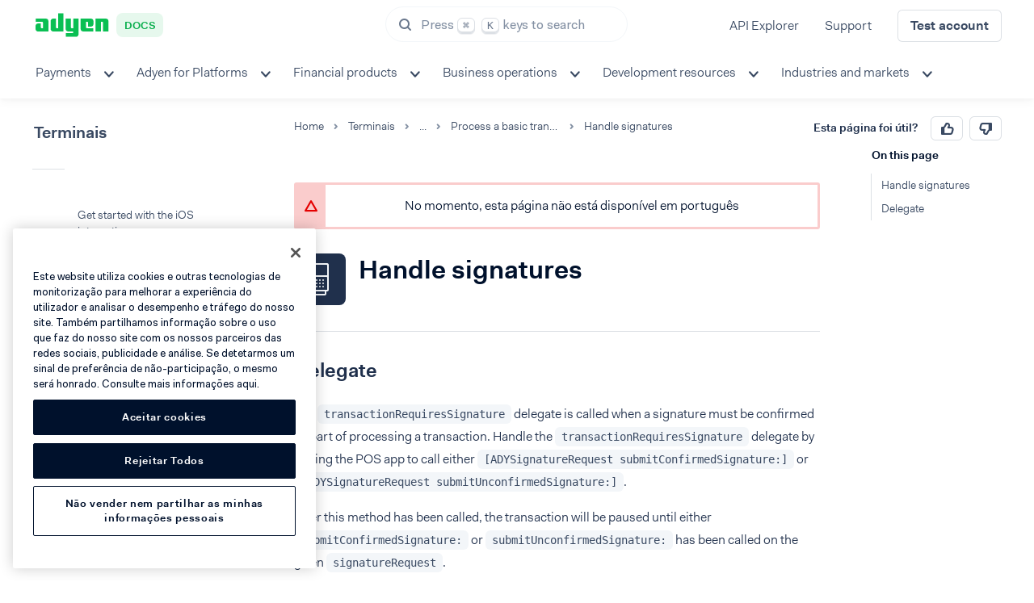

--- FILE ---
content_type: text/css
request_url: https://docs.adyen.com/assets/fcb1d42a776f56a41b00288a0c135456.css
body_size: 114447
content:


.u-screen-reader-only{border:0;clip:rect(0, 0, 0, 0);height:1px;overflow:hidden;padding:0 !important;position:absolute;white-space:nowrap;width:1px}.u-screen-reader-only-focusable{border:0;clip:rect(0, 0, 0, 0);height:1px;overflow:hidden;padding:0 !important;position:absolute;white-space:nowrap;width:1px}.u-screen-reader-only-focusable:active,.u-screen-reader-only-focusable:focus{clip:auto;height:auto;overflow:visible;position:static;white-space:normal;width:auto}.u-text-align-center{text-align:center !important}.u-text-align-left{text-align:left !important}.u-text-align-right{text-align:right !important}.u-text-align-justify{text-align:justify !important}.u-vertical-align-baseline{vertical-align:baseline !important}.u-vertical-align-top{vertical-align:top !important}.u-vertical-align-middle{vertical-align:middle !important}.u-vertical-align-bottom{vertical-align:bottom !important}.u-vertical-align-text-top{vertical-align:text-top !important}.u-vertical-align-text-bottom{vertical-align:text-bottom !important}.u-float-left{float:left !important}.u-float-right{float:right !important}.u-clearfix::after{clear:both;content:"";display:table}.u-border-none{border:none !important}.u-border-bottom-none{border-bottom:none !important}.u-border-left-none{border-left:none !important}.u-border-right-none{border-right:none !important}.u-border-top-none{border-top:none !important}.u-border-x-none{border-left:none !important;border-right:none !important}.u-border-y-none{border-bottom:none !important;border-top:none !important}.u-border-radius-4{border-radius:4px !important}.u-border-radius-6{border-radius:6px !important}.u-border-radius-8{border-radius:8px !important}.u-border-radius-12{border-radius:12px !important}.u-color-white{color:#fff !important}.u-color-black{color:#00112c !important}.u-color-grey-10{color:#f3f6f9 !important}.u-color-grey-20{color:#dce0e5 !important}.u-color-grey-30{color:#a5afbd !important}.u-color-grey-40{color:#8390a3 !important}.u-color-grey-50{color:#69778c !important}.u-color-grey-60{color:#394962 !important}.u-color-grey-70{color:#20304c !important}.u-color-info-10{color:#e5efff !important}.u-color-info-20{color:#cce0ff !important}.u-color-info-30{color:#599bff !important}.u-color-info-40{color:#06f !important}.u-color-info-50{color:#0048b3 !important}.u-color-info-60{color:#00337f !important}.u-color-info-70{color:#002459 !important}.u-color-warning-10{color:#fff4e5 !important}.u-color-warning-20{color:#ffeacc !important}.u-color-warning-30{color:#ffba59 !important}.u-color-warning-40{color:#ff9500 !important}.u-color-warning-50{color:#b36900 !important}.u-color-warning-60{color:#7f4a00 !important}.u-color-warning-70{color:#593400 !important}.u-color-success-10{color:#e6f8ed !important}.u-color-success-20{color:#cef2dd !important}.u-color-success-30{color:#60d58f !important}.u-color-success-40{color:#0abf53 !important}.u-color-success-50{color:#07863a !important}.u-color-success-60{color:#055f29 !important}.u-color-success-70{color:#03431d !important}.u-color-error-10{color:#fce5e5 !important}.u-color-error-20{color:#facccc !important}.u-color-error-30{color:#ee5959 !important}.u-color-error-40{color:#e50000 !important}.u-color-error-50{color:#a10000 !important}.u-color-error-60{color:#720000 !important}.u-color-error-70{color:#500000 !important}.u-color-mint-10{color:#e6fdf7 !important}.u-color-mint-20{color:#cdfaef !important}.u-color-mint-30{color:#5cf0cc !important}.u-color-mint-40{color:#05e8b1 !important}.u-color-mint-50{color:#04a37c !important}.u-color-mint-60{color:#027458 !important}.u-color-mint-70{color:#02513e !important}.u-color-teal-10{color:#eef9f9 !important}.u-color-teal-20{color:#def4f4 !important}.u-color-teal-30{color:#94dadb !important}.u-color-teal-40{color:#5bc6c8 !important}.u-color-teal-50{color:#408b8c !important}.u-color-teal-60{color:#2d6364 !important}.u-color-teal-70{color:#204546 !important}.u-color-brand{color:#0abf53 !important}.u-color-default{color:#06f !important}.u-color-disabled{color:#8390a3 !important}.u-color-quiet{color:#a5afbd !important}.u-color-inherit{color:inherit !important}.u-background-color-white{background-color:#fff !important}.u-background-color-black{background-color:#00112c !important}.u-background-color-grey-10{background-color:#f3f6f9 !important}.u-background-color-grey-20{background-color:#dce0e5 !important}.u-background-color-grey-30{background-color:#a5afbd !important}.u-background-color-grey-40{background-color:#8390a3 !important}.u-background-color-grey-50{background-color:#69778c !important}.u-background-color-grey-60{background-color:#394962 !important}.u-background-color-grey-70{background-color:#20304c !important}.u-background-color-info-10{background-color:#e5efff !important}.u-background-color-info-20{background-color:#cce0ff !important}.u-background-color-info-30{background-color:#599bff !important}.u-background-color-info-40{background-color:#06f !important}.u-background-color-info-50{background-color:#0048b3 !important}.u-background-color-info-60{background-color:#00337f !important}.u-background-color-info-70{background-color:#002459 !important}.u-background-color-warning-10{background-color:#fff4e5 !important}.u-background-color-warning-20{background-color:#ffeacc !important}.u-background-color-warning-30{background-color:#ffba59 !important}.u-background-color-warning-40{background-color:#ff9500 !important}.u-background-color-warning-50{background-color:#b36900 !important}.u-background-color-warning-60{background-color:#7f4a00 !important}.u-background-color-warning-70{background-color:#593400 !important}.u-background-color-success-10{background-color:#e6f8ed !important}.u-background-color-success-20{background-color:#cef2dd !important}.u-background-color-success-30{background-color:#60d58f !important}.u-background-color-success-40{background-color:#0abf53 !important}.u-background-color-success-50{background-color:#07863a !important}.u-background-color-success-60{background-color:#055f29 !important}.u-background-color-success-70{background-color:#03431d !important}.u-background-color-error-10{background-color:#fce5e5 !important}.u-background-color-error-20{background-color:#facccc !important}.u-background-color-error-30{background-color:#ee5959 !important}.u-background-color-error-40{background-color:#e50000 !important}.u-background-color-error-50{background-color:#a10000 !important}.u-background-color-error-60{background-color:#720000 !important}.u-background-color-error-70{background-color:#500000 !important}.u-background-color-mint-10{background-color:#e6fdf7 !important}.u-background-color-mint-20{background-color:#cdfaef !important}.u-background-color-mint-30{background-color:#5cf0cc !important}.u-background-color-mint-40{background-color:#05e8b1 !important}.u-background-color-mint-50{background-color:#04a37c !important}.u-background-color-mint-60{background-color:#027458 !important}.u-background-color-mint-70{background-color:#02513e !important}.u-background-color-teal-10{background-color:#eef9f9 !important}.u-background-color-teal-20{background-color:#def4f4 !important}.u-background-color-teal-30{background-color:#94dadb !important}.u-background-color-teal-40{background-color:#5bc6c8 !important}.u-background-color-teal-50{background-color:#408b8c !important}.u-background-color-teal-60{background-color:#2d6364 !important}.u-background-color-teal-70{background-color:#204546 !important}.u-background-color-brand{background-color:#0abf53 !important}.u-background-color-default{background-color:#06f !important}.u-background-color-disabled{background-color:#8390a3 !important}.u-background-color-quiet{background-color:#a5afbd !important}.u-background-color-inherit{background-color:inherit !important}.u-height-full{height:100% !important}.u-overflow-auto{overflow:auto !important}.u-overflow-hidden{overflow:hidden !important}.u-overflow-scroll{overflow:scroll !important}.u-overflow-visible{overflow:visible !important}.u-overflow-x-auto{overflow-x:auto !important}.u-overflow-x-hidden{overflow-x:hidden !important}.u-overflow-x-scroll{overflow-x:scroll !important}.u-overflow-x-visible{overflow-x:visible !important}.u-overflow-y-auto{overflow-y:auto !important}.u-overflow-y-hidden{overflow-y:hidden !important}.u-overflow-y-scroll{overflow-y:scroll !important}.u-overflow-y-visible{overflow-y:visible !important}.u-position-static{position:static !important}.u-position-relative{position:relative !important}.u-position-absolute{position:absolute !important}.u-position-sticky{position:sticky !important}.u-position-fixed{position:fixed !important}.u-bottom-0{bottom:0 !important}.u-left-0{left:0 !important}.u-right-0{right:0 !important}.u-top-0{top:0 !important}.u-padding-2{padding:2px !important}.u-padding-bottom-2{padding-bottom:2px !important}.u-padding-left-2{padding-left:2px !important}.u-padding-right-2{padding-right:2px !important}.u-padding-top-2{padding-top:2px !important}.u-padding-x-2{padding-left:2px !important;padding-right:2px !important}.u-padding-y-2{padding-bottom:2px !important;padding-top:2px !important}.u-padding-4{padding:4px !important}.u-padding-bottom-4{padding-bottom:4px !important}.u-padding-left-4{padding-left:4px !important}.u-padding-right-4{padding-right:4px !important}.u-padding-top-4{padding-top:4px !important}.u-padding-x-4{padding-left:4px !important;padding-right:4px !important}.u-padding-y-4{padding-bottom:4px !important;padding-top:4px !important}.u-padding-8{padding:8px !important}.u-padding-bottom-8{padding-bottom:8px !important}.u-padding-left-8{padding-left:8px !important}.u-padding-right-8{padding-right:8px !important}.u-padding-top-8{padding-top:8px !important}.u-padding-x-8{padding-left:8px !important;padding-right:8px !important}.u-padding-y-8{padding-bottom:8px !important;padding-top:8px !important}.u-padding-12{padding:12px !important}.u-padding-bottom-12{padding-bottom:12px !important}.u-padding-left-12{padding-left:12px !important}.u-padding-right-12{padding-right:12px !important}.u-padding-top-12{padding-top:12px !important}.u-padding-x-12{padding-left:12px !important;padding-right:12px !important}.u-padding-y-12{padding-bottom:12px !important;padding-top:12px !important}.u-padding-16{padding:16px !important}.u-padding-bottom-16{padding-bottom:16px !important}.u-padding-left-16{padding-left:16px !important}.u-padding-right-16{padding-right:16px !important}.u-padding-top-16{padding-top:16px !important}.u-padding-x-16{padding-left:16px !important;padding-right:16px !important}.u-padding-y-16{padding-bottom:16px !important;padding-top:16px !important}.u-padding-24{padding:24px !important}.u-padding-bottom-24{padding-bottom:24px !important}.u-padding-left-24{padding-left:24px !important}.u-padding-right-24{padding-right:24px !important}.u-padding-top-24{padding-top:24px !important}.u-padding-x-24{padding-left:24px !important;padding-right:24px !important}.u-padding-y-24{padding-bottom:24px !important;padding-top:24px !important}.u-padding-32{padding:32px !important}.u-padding-bottom-32{padding-bottom:32px !important}.u-padding-left-32{padding-left:32px !important}.u-padding-right-32{padding-right:32px !important}.u-padding-top-32{padding-top:32px !important}.u-padding-x-32{padding-left:32px !important;padding-right:32px !important}.u-padding-y-32{padding-bottom:32px !important;padding-top:32px !important}.u-padding-40{padding:40px !important}.u-padding-bottom-40{padding-bottom:40px !important}.u-padding-left-40{padding-left:40px !important}.u-padding-right-40{padding-right:40px !important}.u-padding-top-40{padding-top:40px !important}.u-padding-x-40{padding-left:40px !important;padding-right:40px !important}.u-padding-y-40{padding-bottom:40px !important;padding-top:40px !important}.u-padding-48{padding:48px !important}.u-padding-bottom-48{padding-bottom:48px !important}.u-padding-left-48{padding-left:48px !important}.u-padding-right-48{padding-right:48px !important}.u-padding-top-48{padding-top:48px !important}.u-padding-x-48{padding-left:48px !important;padding-right:48px !important}.u-padding-y-48{padding-bottom:48px !important;padding-top:48px !important}.u-padding-56{padding:56px !important}.u-padding-bottom-56{padding-bottom:56px !important}.u-padding-left-56{padding-left:56px !important}.u-padding-right-56{padding-right:56px !important}.u-padding-top-56{padding-top:56px !important}.u-padding-x-56{padding-left:56px !important;padding-right:56px !important}.u-padding-y-56{padding-bottom:56px !important;padding-top:56px !important}.u-padding-64{padding:64px !important}.u-padding-bottom-64{padding-bottom:64px !important}.u-padding-left-64{padding-left:64px !important}.u-padding-right-64{padding-right:64px !important}.u-padding-top-64{padding-top:64px !important}.u-padding-x-64{padding-left:64px !important;padding-right:64px !important}.u-padding-y-64{padding-bottom:64px !important;padding-top:64px !important}.u-padding-72{padding:72px !important}.u-padding-bottom-72{padding-bottom:72px !important}.u-padding-left-72{padding-left:72px !important}.u-padding-right-72{padding-right:72px !important}.u-padding-top-72{padding-top:72px !important}.u-padding-x-72{padding-left:72px !important;padding-right:72px !important}.u-padding-y-72{padding-bottom:72px !important;padding-top:72px !important}.u-padding-80{padding:80px !important}.u-padding-bottom-80{padding-bottom:80px !important}.u-padding-left-80{padding-left:80px !important}.u-padding-right-80{padding-right:80px !important}.u-padding-top-80{padding-top:80px !important}.u-padding-x-80{padding-left:80px !important;padding-right:80px !important}.u-padding-y-80{padding-bottom:80px !important;padding-top:80px !important}.u-padding-88{padding:88px !important}.u-padding-bottom-88{padding-bottom:88px !important}.u-padding-left-88{padding-left:88px !important}.u-padding-right-88{padding-right:88px !important}.u-padding-top-88{padding-top:88px !important}.u-padding-x-88{padding-left:88px !important;padding-right:88px !important}.u-padding-y-88{padding-bottom:88px !important;padding-top:88px !important}.u-padding-96{padding:96px !important}.u-padding-bottom-96{padding-bottom:96px !important}.u-padding-left-96{padding-left:96px !important}.u-padding-right-96{padding-right:96px !important}.u-padding-top-96{padding-top:96px !important}.u-padding-x-96{padding-left:96px !important;padding-right:96px !important}.u-padding-y-96{padding-bottom:96px !important;padding-top:96px !important}.u-padding-0{padding:0 !important}.u-padding-bottom-0{padding-bottom:0 !important}.u-padding-left-0{padding-left:0 !important}.u-padding-right-0{padding-right:0 !important}.u-padding-top-0{padding-top:0 !important}.u-padding-x-0{padding-left:0 !important;padding-right:0 !important}.u-padding-y-0{padding-bottom:0 !important;padding-top:0 !important}.u-padding-auto{padding:auto !important}.u-padding-bottom-auto{padding-bottom:auto !important}.u-padding-left-auto{padding-left:auto !important}.u-padding-right-auto{padding-right:auto !important}.u-padding-top-auto{padding-top:auto !important}.u-padding-x-auto{padding-left:auto !important;padding-right:auto !important}.u-padding-y-auto{padding-bottom:auto !important;padding-top:auto !important}.u-margin-2{margin:2px !important}.u-margin-bottom-2{margin-bottom:2px !important}.u-margin-left-2{margin-left:2px !important}.u-margin-right-2{margin-right:2px !important}.u-margin-top-2{margin-top:2px !important}.u-margin-x-2{margin-left:2px !important;margin-right:2px !important}.u-margin-y-2{margin-bottom:2px !important;margin-top:2px !important}.u-margin-4{margin:4px !important}.u-margin-bottom-4{margin-bottom:4px !important}.u-margin-left-4{margin-left:4px !important}.u-margin-right-4{margin-right:4px !important}.u-margin-top-4{margin-top:4px !important}.u-margin-x-4{margin-left:4px !important;margin-right:4px !important}.u-margin-y-4{margin-bottom:4px !important;margin-top:4px !important}.u-margin-8{margin:8px !important}.u-margin-bottom-8{margin-bottom:8px !important}.u-margin-left-8{margin-left:8px !important}.u-margin-right-8{margin-right:8px !important}.u-margin-top-8{margin-top:8px !important}.u-margin-x-8{margin-left:8px !important;margin-right:8px !important}.u-margin-y-8{margin-bottom:8px !important;margin-top:8px !important}.u-margin-12{margin:12px !important}.u-margin-bottom-12{margin-bottom:12px !important}.u-margin-left-12{margin-left:12px !important}.u-margin-right-12{margin-right:12px !important}.u-margin-top-12{margin-top:12px !important}.u-margin-x-12{margin-left:12px !important;margin-right:12px !important}.u-margin-y-12{margin-bottom:12px !important;margin-top:12px !important}.u-margin-16{margin:16px !important}.u-margin-bottom-16{margin-bottom:16px !important}.u-margin-left-16{margin-left:16px !important}.u-margin-right-16{margin-right:16px !important}.u-margin-top-16{margin-top:16px !important}.u-margin-x-16{margin-left:16px !important;margin-right:16px !important}.u-margin-y-16{margin-bottom:16px !important;margin-top:16px !important}.u-margin-24{margin:24px !important}.u-margin-bottom-24{margin-bottom:24px !important}.u-margin-left-24{margin-left:24px !important}.u-margin-right-24{margin-right:24px !important}.u-margin-top-24{margin-top:24px !important}.u-margin-x-24{margin-left:24px !important;margin-right:24px !important}.u-margin-y-24{margin-bottom:24px !important;margin-top:24px !important}.u-margin-32{margin:32px !important}.u-margin-bottom-32{margin-bottom:32px !important}.u-margin-left-32{margin-left:32px !important}.u-margin-right-32{margin-right:32px !important}.u-margin-top-32{margin-top:32px !important}.u-margin-x-32{margin-left:32px !important;margin-right:32px !important}.u-margin-y-32{margin-bottom:32px !important;margin-top:32px !important}.u-margin-40{margin:40px !important}.u-margin-bottom-40{margin-bottom:40px !important}.u-margin-left-40{margin-left:40px !important}.u-margin-right-40{margin-right:40px !important}.u-margin-top-40{margin-top:40px !important}.u-margin-x-40{margin-left:40px !important;margin-right:40px !important}.u-margin-y-40{margin-bottom:40px !important;margin-top:40px !important}.u-margin-48{margin:48px !important}.u-margin-bottom-48{margin-bottom:48px !important}.u-margin-left-48{margin-left:48px !important}.u-margin-right-48{margin-right:48px !important}.u-margin-top-48{margin-top:48px !important}.u-margin-x-48{margin-left:48px !important;margin-right:48px !important}.u-margin-y-48{margin-bottom:48px !important;margin-top:48px !important}.u-margin-56{margin:56px !important}.u-margin-bottom-56{margin-bottom:56px !important}.u-margin-left-56{margin-left:56px !important}.u-margin-right-56{margin-right:56px !important}.u-margin-top-56{margin-top:56px !important}.u-margin-x-56{margin-left:56px !important;margin-right:56px !important}.u-margin-y-56{margin-bottom:56px !important;margin-top:56px !important}.u-margin-64{margin:64px !important}.u-margin-bottom-64{margin-bottom:64px !important}.u-margin-left-64{margin-left:64px !important}.u-margin-right-64{margin-right:64px !important}.u-margin-top-64{margin-top:64px !important}.u-margin-x-64{margin-left:64px !important;margin-right:64px !important}.u-margin-y-64{margin-bottom:64px !important;margin-top:64px !important}.u-margin-72{margin:72px !important}.u-margin-bottom-72{margin-bottom:72px !important}.u-margin-left-72{margin-left:72px !important}.u-margin-right-72{margin-right:72px !important}.u-margin-top-72{margin-top:72px !important}.u-margin-x-72{margin-left:72px !important;margin-right:72px !important}.u-margin-y-72{margin-bottom:72px !important;margin-top:72px !important}.u-margin-80{margin:80px !important}.u-margin-bottom-80{margin-bottom:80px !important}.u-margin-left-80{margin-left:80px !important}.u-margin-right-80{margin-right:80px !important}.u-margin-top-80{margin-top:80px !important}.u-margin-x-80{margin-left:80px !important;margin-right:80px !important}.u-margin-y-80{margin-bottom:80px !important;margin-top:80px !important}.u-margin-88{margin:88px !important}.u-margin-bottom-88{margin-bottom:88px !important}.u-margin-left-88{margin-left:88px !important}.u-margin-right-88{margin-right:88px !important}.u-margin-top-88{margin-top:88px !important}.u-margin-x-88{margin-left:88px !important;margin-right:88px !important}.u-margin-y-88{margin-bottom:88px !important;margin-top:88px !important}.u-margin-96{margin:96px !important}.u-margin-bottom-96{margin-bottom:96px !important}.u-margin-left-96{margin-left:96px !important}.u-margin-right-96{margin-right:96px !important}.u-margin-top-96{margin-top:96px !important}.u-margin-x-96{margin-left:96px !important;margin-right:96px !important}.u-margin-y-96{margin-bottom:96px !important;margin-top:96px !important}.u-margin-0{margin:0 !important}.u-margin-bottom-0{margin-bottom:0 !important}.u-margin-left-0{margin-left:0 !important}.u-margin-right-0{margin-right:0 !important}.u-margin-top-0{margin-top:0 !important}.u-margin-x-0{margin-left:0 !important;margin-right:0 !important}.u-margin-y-0{margin-bottom:0 !important;margin-top:0 !important}.u-margin-auto{margin:auto !important}.u-margin-bottom-auto{margin-bottom:auto !important}.u-margin-left-auto{margin-left:auto !important}.u-margin-right-auto{margin-right:auto !important}.u-margin-top-auto{margin-top:auto !important}.u-margin-x-auto{margin-left:auto !important;margin-right:auto !important}.u-margin-y-auto{margin-bottom:auto !important;margin-top:auto !important}.u-box-sizing-border-box{box-sizing:border-box !important}.u-no-default-focus:focus{outline:none}.u-pointer-events-none{pointer-events:none !important}.u-pointer-events-auto{pointer-events:auto !important}.u-font-size-small{font-size:13px !important}.u-font-size-medium{font-size:15px !important}.u-font-size-large{font-size:21px !important}.u-font-size-xlarge{font-size:30px !important}.u-font-size-xxlarge{font-size:45px !important}.u-font-size-inherit{font-size:inherit !important}.u-font-weight-thin{font-weight:100 !important}.u-font-weight-regular{font-weight:400 !important}.u-font-weight-medium{font-weight:500 !important}.u-font-weight-semi-bold{font-weight:600 !important}.u-white-space-normal{white-space:normal !important}.u-white-space-nowrap{white-space:nowrap !important}.u-white-space-pre-wrap{white-space:pre-wrap !important}.u-truncate{overflow:hidden !important;text-overflow:ellipsis !important}.u-word-break-break-word{word-break:break-word !important}.u-visibility-visible{visibility:visible !important}.u-visibility-hidden{visibility:hidden !important}.u-display-none{display:none !important}.u-display-initial{display:initial !important}.u-display-inline{display:inline !important}.u-display-inline-block{display:inline-block !important}.u-display-block{display:block !important}.u-display-table{display:table !important}.u-display-table-row{display:table-row !important}.u-display-table-cell{display:table-cell !important}.u-display-flex{display:flex !important}.u-display-inline-flex{display:inline-flex !important}.u-flex-direction-row{flex-direction:row !important}.u-flex-direction-row-reverse{flex-direction:row-reverse !important}.u-flex-direction-column{flex-direction:column !important}.u-flex-direction-column-reverse{flex-direction:column-reverse !important}.u-flex-wrap-wrap{flex-wrap:wrap !important}.u-flex-wrap-nowrap{flex-wrap:nowrap !important}.u-align-items-start{align-items:start !important}.u-align-items-flex-start{align-items:flex-start !important}.u-align-items-flex-end{align-items:flex-end !important}.u-align-items-center{align-items:center !important}.u-align-items-stretch{align-items:stretch !important}.u-align-items-baseline{align-items:baseline !important}.u-align-items-end{align-items:end !important}.u-justify-content-center{justify-content:center !important}.u-justify-content-flex-start{justify-content:flex-start !important}.u-justify-content-flex-end{justify-content:flex-end !important}.u-justify-content-start{justify-content:start !important}.u-justify-content-end{justify-content:end !important}.u-justify-content-left{justify-content:left !important}.u-justify-content-right{justify-content:right !important}.u-justify-content-space-between{justify-content:space-between !important}.u-justify-content-space-around{justify-content:space-around !important}.u-justify-content-space-evenly{justify-content:space-evenly !important}.u-justify-content-stretch{justify-content:stretch !important}.u-flex-1{flex:1 !important}.u-gap-2{gap:2px !important}.u-gap-4{gap:4px !important}.u-gap-8{gap:8px !important}.u-gap-12{gap:12px !important}.u-gap-16{gap:16px !important}.u-gap-24{gap:24px !important}.u-gap-32{gap:32px !important}.u-gap-40{gap:40px !important}.u-gap-48{gap:48px !important}.u-gap-56{gap:56px !important}.u-gap-64{gap:64px !important}.u-gap-72{gap:72px !important}.u-gap-80{gap:80px !important}.u-gap-88{gap:88px !important}.u-gap-96{gap:96px !important}.u-gap-0{gap:0 !important}.u-row-gap-2{row-gap:2px !important}.u-row-gap-4{row-gap:4px !important}.u-row-gap-8{row-gap:8px !important}.u-row-gap-12{row-gap:12px !important}.u-row-gap-16{row-gap:16px !important}.u-row-gap-24{row-gap:24px !important}.u-row-gap-32{row-gap:32px !important}.u-row-gap-40{row-gap:40px !important}.u-row-gap-48{row-gap:48px !important}.u-row-gap-56{row-gap:56px !important}.u-row-gap-64{row-gap:64px !important}.u-row-gap-72{row-gap:72px !important}.u-row-gap-80{row-gap:80px !important}.u-row-gap-88{row-gap:88px !important}.u-row-gap-96{row-gap:96px !important}.u-row-gap-0{row-gap:0 !important}.u-column-gap-2{-moz-column-gap:2px !important;column-gap:2px !important}.u-column-gap-4{-moz-column-gap:4px !important;column-gap:4px !important}.u-column-gap-8{-moz-column-gap:8px !important;column-gap:8px !important}.u-column-gap-12{-moz-column-gap:12px !important;column-gap:12px !important}.u-column-gap-16{-moz-column-gap:16px !important;column-gap:16px !important}.u-column-gap-24{-moz-column-gap:24px !important;column-gap:24px !important}.u-column-gap-32{-moz-column-gap:32px !important;column-gap:32px !important}.u-column-gap-40{-moz-column-gap:40px !important;column-gap:40px !important}.u-column-gap-48{-moz-column-gap:48px !important;column-gap:48px !important}.u-column-gap-56{-moz-column-gap:56px !important;column-gap:56px !important}.u-column-gap-64{-moz-column-gap:64px !important;column-gap:64px !important}.u-column-gap-72{-moz-column-gap:72px !important;column-gap:72px !important}.u-column-gap-80{-moz-column-gap:80px !important;column-gap:80px !important}.u-column-gap-88{-moz-column-gap:88px !important;column-gap:88px !important}.u-column-gap-96{-moz-column-gap:96px !important;column-gap:96px !important}.u-column-gap-0{-moz-column-gap:0 !important;column-gap:0 !important}.u-width-full{width:100% !important}.adl-field{color:#00112c;font-family:fakt,-apple-system,blinkmacsystemfont,"Segoe UI",roboto,oxygen,ubuntu,cantarell,"Open Sans","Helvetica Neue",sans-serif;font-size:16px;-webkit-font-smoothing:antialiased;-moz-osx-font-smoothing:grayscale;font-weight:100;line-height:1.4;height:40px;line-height:40px;min-height:40px;padding-bottom:0;padding-top:0;-webkit-appearance:none;-moz-appearance:none;appearance:none;background-color:#fff;border:1px solid #dce0e5;border-radius:6px;display:inline-block;font-size:16px;font-weight:100;height:auto;line-height:1.4;margin:0;outline:0;padding:8px 16px;resize:vertical;vertical-align:baseline}.adl-field,.adl-field::before,.adl-field::after{box-sizing:border-box}::-webkit-input-placeholder{color:#69778c;font-style:normal;opacity:1}:-moz-placeholder{color:#69778c;font-style:normal;opacity:1}::-moz-placeholder{color:#69778c;font-style:normal;opacity:1}:-ms-input-placeholder{color:#69778c;font-style:normal;opacity:1}.adl-field:focus{border-color:#06f}.adl-field:focus,.adl-field--focus{border-color:#06f}.adl-field--label{margin:16px 0 0 0}.adl-field--error{border-color:#e50000;color:#e50000}.adl-field--success{border-color:#0abf53;color:inherit}.adl-field--warning{border-color:#ff9500;color:inherit}.adl-fieldset--disabled .adl-field,.adl-fieldset:disabled .adl-field,.adl-field--disabled,.adl-field:disabled{border:1px solid #a5afbd;color:#8390a3;cursor:not-allowed;background-color:#f3f6f9;border-color:#dce0e5}.adl-field input:disabled{border:1px solid #a5afbd;color:#8390a3;cursor:not-allowed}.adl-input-group{align-items:center;display:inline-flex;justify-content:center}.adl-input-group>*:not(:first-child){margin-left:-1px}.adl-input-group>*:not(:first-child),.adl-input-group>*:not(:first-child) .adl-selectbox__select,.adl-input-group>*:not(:first-child) .adl-field{border-bottom-left-radius:0;border-top-left-radius:0}.adl-input-group>*:not(:last-child),.adl-input-group>*:not(:last-child) .adl-selectbox__select,.adl-input-group>*:not(:last-child) .adl-field{border-bottom-right-radius:0;border-top-right-radius:0}.adl-input-group>*:focus{z-index:1}.adl-input-radio{color:#00112c;font-family:fakt,-apple-system,blinkmacsystemfont,"Segoe UI",roboto,oxygen,ubuntu,cantarell,"Open Sans","Helvetica Neue",sans-serif;font-size:16px;-webkit-font-smoothing:antialiased;-moz-osx-font-smoothing:grayscale;font-weight:100;line-height:1.4;display:inline-flex;vertical-align:baseline}.adl-input-radio,.adl-input-radio::before,.adl-input-radio::after{box-sizing:border-box}.adl-input-radio__input{-webkit-appearance:none;-moz-appearance:none;appearance:none;background-color:#fff;border:1px solid #dce0e5;border-radius:12px;cursor:pointer;display:inline-block;flex-basis:16px;height:16px;margin:0;min-width:16px;outline:none;position:relative;top:3px;width:16px}.adl-input-radio__input::after{bottom:-4px;content:"";display:block;left:-4px;position:absolute;right:-4px;top:-4px}.adl-input-radio__input::before{background:#fff;border-radius:12px;content:"";display:block;height:6px;left:4px;opacity:0;position:absolute;top:4px;transform:scale(0);transition:transform 300ms cubic-bezier(0.175, 0.885, 0.32, 1.275);width:6px}.adl-input-radio__input:checked{background:#06f;border-color:#06f}.adl-input-radio__input:checked::before{opacity:1;transform:scale(1)}.adl-input-radio__input:checked:disabled::before{background-color:#69778c}.adl-input-radio__input:checked:disabled:hover{border-color:rgba(0,0,0,0)}.adl-input-radio__input:checked:hover{border-color:#0048b3}.adl-input-radio__input:hover{border-color:#69778c}.adl-input-radio__input:focus{box-shadow:0 0 0 1px #fff,0 0 0 3px rgba(0,102,255,.4);transition:.1s cubic-bezier(0.785, 0.135, 0.15, 0.86);transition-property:box-shadow;border-color:#06f}.adl-input-radio__input:disabled{background-color:#dce0e5;border-color:rgba(0,0,0,0);cursor:not-allowed}.adl-input-radio__label{cursor:pointer;line-height:24px;margin-right:16px;padding-left:8px;vertical-align:baseline}.adl-input-radio__label--disabled{color:#8390a3;cursor:not-allowed}.adl-heading-old{color:#00112c;font-family:fakt,-apple-system,blinkmacsystemfont,"Segoe UI",roboto,oxygen,ubuntu,cantarell,"Open Sans","Helvetica Neue",sans-serif;font-size:16px;-webkit-font-smoothing:antialiased;-moz-osx-font-smoothing:grayscale;font-weight:100;line-height:1.4;display:block;margin:24px 0 16px;padding:0}.adl-heading-old,.adl-heading-old::before,.adl-heading-old::after{box-sizing:border-box}.adl-heading-old--page{font-size:24px;font-weight:600}.adl-heading-old--section{font-size:20px;font-weight:600}.adl-heading-old--subsection{font-size:16px;font-weight:600}.adl-heading-old--card{font-size:16px;font-weight:600}.feedback-component{line-height:1;display:flex;flex-grow:1;align-content:center}.feedback-component.feedback-component__header{justify-content:flex-end;margin-top:0}@media only screen and (max-width: 640px){.feedback-component.feedback-component__header{justify-content:flex-start;margin-bottom:12px}}.feedback-component.feedback-component__header .feedback-component__body{display:inline-flex}.feedback-component.feedback-component__header .feedback-component__label{font-size:14px;font-weight:600;margin-right:8px;line-height:37px}.feedback-component.feedback-component__header .feedback-component__button{height:30px;padding:0 16px;margin-left:8px}.feedback-component.feedback-component__header .feedback-component__button.feedback-component__button--disabled{cursor:not-allowed}.feedback-component.feedback-component__header .feedback-component__button.feedback-component__button--disabled:focus:focus:not(:active):after{box-shadow:none}.feedback-component.feedback-component__footer{justify-content:center;padding:24px;background-color:#f3f6f9;border-radius:8px;margin:24px auto;max-width:960px}.feedback-component.feedback-component__footer .feedback-component__body{text-align:center}.feedback-component.feedback-component__footer .feedback-component__label{display:inline-block;font-size:20px;font-weight:600;margin-right:24px}.feedback-component.feedback-component__footer .feedback-component__button-group{margin-top:6px}.feedback-component.feedback-component__footer .feedback-component__button-group .feedback-component__button{padding:0 16px;margin-left:8px}.feedback-component__modal.feedback-component__modal--center{text-align:center}.feedback-component__modal.feedback-component__modal--center .feedback-component__modal--sub-header{font-weight:500;margin-bottom:0}.feedback-component__modal .feedback-component__modal--small{width:350px !important}.feedback-component__modal .feedback-component__modal--small .adl-modal__header{padding-right:48px;padding-bottom:0}.feedback-component__modal .feedback-component__modal--small .feedback-component__modal--sub-header{text-align:center}.feedback-component__modal .feedback-component__modal--small .feedback-component__modal--label{display:block;color:#20304c;padding:8px 0;font-size:13px}.feedback-component__modal .feedback-component__modal--small .feedback-component__modal--input-radio{display:block;padding:4px 0}.feedback-component__modal .feedback-component__modal--small .feedback-component__modal--textarea{width:100%;height:128px;font-size:13px;margin:8px 0 0 0}.feedback-component__modal .feedback-component__modal--small .feedback-component__modal--icon{padding:24px 0 4px 0 !important}.feedback-component__modal .feedback-component__modal--small .feedback-component__modal--notice{text-align:center;font-size:11px}.feedback-component__modal .feedback-component__modal--small .feedback-component__modal--submit-button{margin-top:24px;text-align:center;align-items:center}
.wrapper .adl-icon-chevron-down[data-v-061c4da0],.wrapper .adl-icon-chevron-up[data-v-061c4da0]{flex-shrink:0;color:#69778c;position:absolute;right:16px}.wrapper .adl-icon-chevron-up[data-v-061c4da0]{opacity:0}.wrapper .adl-icon-chevron-up[data-v-061c4da0]:before{top:2px}.wrapper--open .adl-icon-chevron-up[data-v-061c4da0]{opacity:1;z-index:500}.wrapper--open .adl-icon-chevron-down[data-v-061c4da0]{opacity:0}.wrapper--upwards .drawer[data-v-061c4da0]{bottom:0;top:auto;flex-direction:column-reverse}.wrapper--upwards .adl-icon-chevron-up[data-v-061c4da0]{opacity:1}.wrapper--upwards .adl-icon-chevron-down[data-v-061c4da0]{opacity:0}.wrapper--upwards.wrapper--open .adl-icon-chevron-down[data-v-061c4da0]{opacity:1;z-index:500}.wrapper--upwards.wrapper--open .adl-icon-chevron-up[data-v-061c4da0]{opacity:0}.icon[data-v-061c4da0]{margin-right:16px;flex-shrink:0;width:24px;transition:.2s}.icon .illustration[data-v-061c4da0]{width:24px;margin-left:-1px}.app-sidebar--dark .icon .illustration[data-v-061c4da0]{filter:invert(1)}.selected[data-v-061c4da0]{border-radius:4px;padding:6px 16px;align-items:center;transition:.2s background-color}.selected .current-value[data-v-061c4da0]{flex:1;min-width:0;overflow:hidden}.selected[data-v-061c4da0]:focus{outline:none}.selected.selected--switchable[data-v-061c4da0]{position:relative;cursor:pointer}.selected.selected--switchable[data-v-061c4da0]:focus{outline:none}.selected.selected--switchable[data-v-061c4da0]:focus:before{display:block}.selected.selected--switchable[data-v-061c4da0]:before{display:none;position:absolute;left:0;top:0;right:0;bottom:0;content:"";border-radius:6px;border:1.5px solid #80b2ff;box-shadow:0 0 4px #dceaff;pointer-events:none}.app-sidebar--dark .selected.selected--switchable[data-v-061c4da0]:hover,.app-sidebar--dark .selected.selected--switchable[data-v-061c4da0]:active{background-color:#273651}.app-sidebar--light .selected.selected--switchable[data-v-061c4da0]:hover,.app-sidebar--light .selected.selected--switchable[data-v-061c4da0]:active{background-color:#eceff3}.drawer[data-v-061c4da0]{background-color:#fff;box-shadow:0 8px 16px rgba(0,17,44,.1);z-index:300;border-radius:4px;margin:0 auto;top:0;bottom:auto;flex-direction:column}
.language-switcher[data-v-fa6ab442]{position:fixed;bottom:0;border-top:1px solid #dce0e5;height:72px;background-color:#fff;width:100%;max-width:268px;padding:16px 0;z-index:1000;text-align:center;box-shadow:0px -24px 32px #fff}.language-switcher div[data-v-fa6ab442]{text-align:left}.language-item[data-v-fa6ab442]{text-align:left;justify-content:flex-start !important}.language-item[data-v-fa6ab442],.language-placeholder[data-v-fa6ab442]{color:#394962;padding:4px 16px;line-height:32px;font-weight:400;font-size:14px;text-decoration:none;white-space:nowrap}.language-item--current[data-v-fa6ab442],.language-placeholder--current[data-v-fa6ab442]{font-weight:600}.language-item .beta[data-v-fa6ab442],.language-placeholder .beta[data-v-fa6ab442]{font-size:13px;color:#8390a3;margin-left:4px;float:right}.language-placeholder[data-v-fa6ab442]{cursor:default}.language-item[data-v-fa6ab442]:hover,.language-item[data-v-fa6ab442]:focus{background:#f3f6f9}.language-item[data-v-fa6ab442]:focus,.language-item[data-v-fa6ab442]:focus::after{box-shadow:none !important;border-radius:0 !important}
.u-screen-reader-only[data-v-27dff450]{border:0;clip:rect(0, 0, 0, 0);height:1px;overflow:hidden;padding:0 !important;position:absolute;white-space:nowrap;width:1px}.u-screen-reader-only-focusable[data-v-27dff450]{border:0;clip:rect(0, 0, 0, 0);height:1px;overflow:hidden;padding:0 !important;position:absolute;white-space:nowrap;width:1px}.u-screen-reader-only-focusable[data-v-27dff450]:active,.u-screen-reader-only-focusable[data-v-27dff450]:focus{clip:auto;height:auto;overflow:visible;position:static;white-space:normal;width:auto}.u-text-align-center[data-v-27dff450]{text-align:center !important}.u-text-align-left[data-v-27dff450]{text-align:left !important}.u-text-align-right[data-v-27dff450]{text-align:right !important}.u-text-align-justify[data-v-27dff450]{text-align:justify !important}.u-vertical-align-baseline[data-v-27dff450]{vertical-align:baseline !important}.u-vertical-align-top[data-v-27dff450]{vertical-align:top !important}.u-vertical-align-middle[data-v-27dff450]{vertical-align:middle !important}.u-vertical-align-bottom[data-v-27dff450]{vertical-align:bottom !important}.u-vertical-align-text-top[data-v-27dff450]{vertical-align:text-top !important}.u-vertical-align-text-bottom[data-v-27dff450]{vertical-align:text-bottom !important}.u-float-left[data-v-27dff450]{float:left !important}.u-float-right[data-v-27dff450]{float:right !important}.u-clearfix[data-v-27dff450]::after{clear:both;content:"";display:table}.u-border-none[data-v-27dff450]{border:none !important}.u-border-bottom-none[data-v-27dff450]{border-bottom:none !important}.u-border-left-none[data-v-27dff450]{border-left:none !important}.u-border-right-none[data-v-27dff450]{border-right:none !important}.u-border-top-none[data-v-27dff450]{border-top:none !important}.u-border-x-none[data-v-27dff450]{border-left:none !important;border-right:none !important}.u-border-y-none[data-v-27dff450]{border-bottom:none !important;border-top:none !important}.u-border-radius-4[data-v-27dff450]{border-radius:4px !important}.u-border-radius-6[data-v-27dff450]{border-radius:6px !important}.u-border-radius-8[data-v-27dff450]{border-radius:8px !important}.u-border-radius-12[data-v-27dff450]{border-radius:12px !important}.u-color-white[data-v-27dff450]{color:#fff !important}.u-color-black[data-v-27dff450]{color:#00112c !important}.u-color-grey-10[data-v-27dff450]{color:#f3f6f9 !important}.u-color-grey-20[data-v-27dff450]{color:#dce0e5 !important}.u-color-grey-30[data-v-27dff450]{color:#a5afbd !important}.u-color-grey-40[data-v-27dff450]{color:#8390a3 !important}.u-color-grey-50[data-v-27dff450]{color:#69778c !important}.u-color-grey-60[data-v-27dff450]{color:#394962 !important}.u-color-grey-70[data-v-27dff450]{color:#20304c !important}.u-color-info-10[data-v-27dff450]{color:#e5efff !important}.u-color-info-20[data-v-27dff450]{color:#cce0ff !important}.u-color-info-30[data-v-27dff450]{color:#599bff !important}.u-color-info-40[data-v-27dff450]{color:#06f !important}.u-color-info-50[data-v-27dff450]{color:#0048b3 !important}.u-color-info-60[data-v-27dff450]{color:#00337f !important}.u-color-info-70[data-v-27dff450]{color:#002459 !important}.u-color-warning-10[data-v-27dff450]{color:#fff4e5 !important}.u-color-warning-20[data-v-27dff450]{color:#ffeacc !important}.u-color-warning-30[data-v-27dff450]{color:#ffba59 !important}.u-color-warning-40[data-v-27dff450]{color:#ff9500 !important}.u-color-warning-50[data-v-27dff450]{color:#b36900 !important}.u-color-warning-60[data-v-27dff450]{color:#7f4a00 !important}.u-color-warning-70[data-v-27dff450]{color:#593400 !important}.u-color-success-10[data-v-27dff450]{color:#e6f8ed !important}.u-color-success-20[data-v-27dff450]{color:#cef2dd !important}.u-color-success-30[data-v-27dff450]{color:#60d58f !important}.u-color-success-40[data-v-27dff450]{color:#0abf53 !important}.u-color-success-50[data-v-27dff450]{color:#07863a !important}.u-color-success-60[data-v-27dff450]{color:#055f29 !important}.u-color-success-70[data-v-27dff450]{color:#03431d !important}.u-color-error-10[data-v-27dff450]{color:#fce5e5 !important}.u-color-error-20[data-v-27dff450]{color:#facccc !important}.u-color-error-30[data-v-27dff450]{color:#ee5959 !important}.u-color-error-40[data-v-27dff450]{color:#e50000 !important}.u-color-error-50[data-v-27dff450]{color:#a10000 !important}.u-color-error-60[data-v-27dff450]{color:#720000 !important}.u-color-error-70[data-v-27dff450]{color:#500000 !important}.u-color-mint-10[data-v-27dff450]{color:#e6fdf7 !important}.u-color-mint-20[data-v-27dff450]{color:#cdfaef !important}.u-color-mint-30[data-v-27dff450]{color:#5cf0cc !important}.u-color-mint-40[data-v-27dff450]{color:#05e8b1 !important}.u-color-mint-50[data-v-27dff450]{color:#04a37c !important}.u-color-mint-60[data-v-27dff450]{color:#027458 !important}.u-color-mint-70[data-v-27dff450]{color:#02513e !important}.u-color-teal-10[data-v-27dff450]{color:#eef9f9 !important}.u-color-teal-20[data-v-27dff450]{color:#def4f4 !important}.u-color-teal-30[data-v-27dff450]{color:#94dadb !important}.u-color-teal-40[data-v-27dff450]{color:#5bc6c8 !important}.u-color-teal-50[data-v-27dff450]{color:#408b8c !important}.u-color-teal-60[data-v-27dff450]{color:#2d6364 !important}.u-color-teal-70[data-v-27dff450]{color:#204546 !important}.u-color-brand[data-v-27dff450]{color:#0abf53 !important}.u-color-default[data-v-27dff450]{color:#06f !important}.u-color-disabled[data-v-27dff450]{color:#8390a3 !important}.u-color-quiet[data-v-27dff450]{color:#a5afbd !important}.u-color-inherit[data-v-27dff450]{color:inherit !important}.u-background-color-white[data-v-27dff450]{background-color:#fff !important}.u-background-color-black[data-v-27dff450]{background-color:#00112c !important}.u-background-color-grey-10[data-v-27dff450]{background-color:#f3f6f9 !important}.u-background-color-grey-20[data-v-27dff450]{background-color:#dce0e5 !important}.u-background-color-grey-30[data-v-27dff450]{background-color:#a5afbd !important}.u-background-color-grey-40[data-v-27dff450]{background-color:#8390a3 !important}.u-background-color-grey-50[data-v-27dff450]{background-color:#69778c !important}.u-background-color-grey-60[data-v-27dff450]{background-color:#394962 !important}.u-background-color-grey-70[data-v-27dff450]{background-color:#20304c !important}.u-background-color-info-10[data-v-27dff450]{background-color:#e5efff !important}.u-background-color-info-20[data-v-27dff450]{background-color:#cce0ff !important}.u-background-color-info-30[data-v-27dff450]{background-color:#599bff !important}.u-background-color-info-40[data-v-27dff450]{background-color:#06f !important}.u-background-color-info-50[data-v-27dff450]{background-color:#0048b3 !important}.u-background-color-info-60[data-v-27dff450]{background-color:#00337f !important}.u-background-color-info-70[data-v-27dff450]{background-color:#002459 !important}.u-background-color-warning-10[data-v-27dff450]{background-color:#fff4e5 !important}.u-background-color-warning-20[data-v-27dff450]{background-color:#ffeacc !important}.u-background-color-warning-30[data-v-27dff450]{background-color:#ffba59 !important}.u-background-color-warning-40[data-v-27dff450]{background-color:#ff9500 !important}.u-background-color-warning-50[data-v-27dff450]{background-color:#b36900 !important}.u-background-color-warning-60[data-v-27dff450]{background-color:#7f4a00 !important}.u-background-color-warning-70[data-v-27dff450]{background-color:#593400 !important}.u-background-color-success-10[data-v-27dff450]{background-color:#e6f8ed !important}.u-background-color-success-20[data-v-27dff450]{background-color:#cef2dd !important}.u-background-color-success-30[data-v-27dff450]{background-color:#60d58f !important}.u-background-color-success-40[data-v-27dff450]{background-color:#0abf53 !important}.u-background-color-success-50[data-v-27dff450]{background-color:#07863a !important}.u-background-color-success-60[data-v-27dff450]{background-color:#055f29 !important}.u-background-color-success-70[data-v-27dff450]{background-color:#03431d !important}.u-background-color-error-10[data-v-27dff450]{background-color:#fce5e5 !important}.u-background-color-error-20[data-v-27dff450]{background-color:#facccc !important}.u-background-color-error-30[data-v-27dff450]{background-color:#ee5959 !important}.u-background-color-error-40[data-v-27dff450]{background-color:#e50000 !important}.u-background-color-error-50[data-v-27dff450]{background-color:#a10000 !important}.u-background-color-error-60[data-v-27dff450]{background-color:#720000 !important}.u-background-color-error-70[data-v-27dff450]{background-color:#500000 !important}.u-background-color-mint-10[data-v-27dff450]{background-color:#e6fdf7 !important}.u-background-color-mint-20[data-v-27dff450]{background-color:#cdfaef !important}.u-background-color-mint-30[data-v-27dff450]{background-color:#5cf0cc !important}.u-background-color-mint-40[data-v-27dff450]{background-color:#05e8b1 !important}.u-background-color-mint-50[data-v-27dff450]{background-color:#04a37c !important}.u-background-color-mint-60[data-v-27dff450]{background-color:#027458 !important}.u-background-color-mint-70[data-v-27dff450]{background-color:#02513e !important}.u-background-color-teal-10[data-v-27dff450]{background-color:#eef9f9 !important}.u-background-color-teal-20[data-v-27dff450]{background-color:#def4f4 !important}.u-background-color-teal-30[data-v-27dff450]{background-color:#94dadb !important}.u-background-color-teal-40[data-v-27dff450]{background-color:#5bc6c8 !important}.u-background-color-teal-50[data-v-27dff450]{background-color:#408b8c !important}.u-background-color-teal-60[data-v-27dff450]{background-color:#2d6364 !important}.u-background-color-teal-70[data-v-27dff450]{background-color:#204546 !important}.u-background-color-brand[data-v-27dff450]{background-color:#0abf53 !important}.u-background-color-default[data-v-27dff450]{background-color:#06f !important}.u-background-color-disabled[data-v-27dff450]{background-color:#8390a3 !important}.u-background-color-quiet[data-v-27dff450]{background-color:#a5afbd !important}.u-background-color-inherit[data-v-27dff450]{background-color:inherit !important}.u-height-full[data-v-27dff450]{height:100% !important}.u-overflow-auto[data-v-27dff450]{overflow:auto !important}.u-overflow-hidden[data-v-27dff450]{overflow:hidden !important}.u-overflow-scroll[data-v-27dff450]{overflow:scroll !important}.u-overflow-visible[data-v-27dff450]{overflow:visible !important}.u-overflow-x-auto[data-v-27dff450]{overflow-x:auto !important}.u-overflow-x-hidden[data-v-27dff450]{overflow-x:hidden !important}.u-overflow-x-scroll[data-v-27dff450]{overflow-x:scroll !important}.u-overflow-x-visible[data-v-27dff450]{overflow-x:visible !important}.u-overflow-y-auto[data-v-27dff450]{overflow-y:auto !important}.u-overflow-y-hidden[data-v-27dff450]{overflow-y:hidden !important}.u-overflow-y-scroll[data-v-27dff450]{overflow-y:scroll !important}.u-overflow-y-visible[data-v-27dff450]{overflow-y:visible !important}.u-position-static[data-v-27dff450]{position:static !important}.u-position-relative[data-v-27dff450]{position:relative !important}.u-position-absolute[data-v-27dff450]{position:absolute !important}.u-position-sticky[data-v-27dff450]{position:sticky !important}.u-position-fixed[data-v-27dff450]{position:fixed !important}.u-bottom-0[data-v-27dff450]{bottom:0 !important}.u-left-0[data-v-27dff450]{left:0 !important}.u-right-0[data-v-27dff450]{right:0 !important}.u-top-0[data-v-27dff450]{top:0 !important}.u-padding-2[data-v-27dff450]{padding:2px !important}.u-padding-bottom-2[data-v-27dff450]{padding-bottom:2px !important}.u-padding-left-2[data-v-27dff450]{padding-left:2px !important}.u-padding-right-2[data-v-27dff450]{padding-right:2px !important}.u-padding-top-2[data-v-27dff450]{padding-top:2px !important}.u-padding-x-2[data-v-27dff450]{padding-left:2px !important;padding-right:2px !important}.u-padding-y-2[data-v-27dff450]{padding-bottom:2px !important;padding-top:2px !important}.u-padding-4[data-v-27dff450]{padding:4px !important}.u-padding-bottom-4[data-v-27dff450]{padding-bottom:4px !important}.u-padding-left-4[data-v-27dff450]{padding-left:4px !important}.u-padding-right-4[data-v-27dff450]{padding-right:4px !important}.u-padding-top-4[data-v-27dff450]{padding-top:4px !important}.u-padding-x-4[data-v-27dff450]{padding-left:4px !important;padding-right:4px !important}.u-padding-y-4[data-v-27dff450]{padding-bottom:4px !important;padding-top:4px !important}.u-padding-8[data-v-27dff450]{padding:8px !important}.u-padding-bottom-8[data-v-27dff450]{padding-bottom:8px !important}.u-padding-left-8[data-v-27dff450]{padding-left:8px !important}.u-padding-right-8[data-v-27dff450]{padding-right:8px !important}.u-padding-top-8[data-v-27dff450]{padding-top:8px !important}.u-padding-x-8[data-v-27dff450]{padding-left:8px !important;padding-right:8px !important}.u-padding-y-8[data-v-27dff450]{padding-bottom:8px !important;padding-top:8px !important}.u-padding-12[data-v-27dff450]{padding:12px !important}.u-padding-bottom-12[data-v-27dff450]{padding-bottom:12px !important}.u-padding-left-12[data-v-27dff450]{padding-left:12px !important}.u-padding-right-12[data-v-27dff450]{padding-right:12px !important}.u-padding-top-12[data-v-27dff450]{padding-top:12px !important}.u-padding-x-12[data-v-27dff450]{padding-left:12px !important;padding-right:12px !important}.u-padding-y-12[data-v-27dff450]{padding-bottom:12px !important;padding-top:12px !important}.u-padding-16[data-v-27dff450]{padding:16px !important}.u-padding-bottom-16[data-v-27dff450]{padding-bottom:16px !important}.u-padding-left-16[data-v-27dff450]{padding-left:16px !important}.u-padding-right-16[data-v-27dff450]{padding-right:16px !important}.u-padding-top-16[data-v-27dff450]{padding-top:16px !important}.u-padding-x-16[data-v-27dff450]{padding-left:16px !important;padding-right:16px !important}.u-padding-y-16[data-v-27dff450]{padding-bottom:16px !important;padding-top:16px !important}.u-padding-24[data-v-27dff450]{padding:24px !important}.u-padding-bottom-24[data-v-27dff450]{padding-bottom:24px !important}.u-padding-left-24[data-v-27dff450]{padding-left:24px !important}.u-padding-right-24[data-v-27dff450]{padding-right:24px !important}.u-padding-top-24[data-v-27dff450]{padding-top:24px !important}.u-padding-x-24[data-v-27dff450]{padding-left:24px !important;padding-right:24px !important}.u-padding-y-24[data-v-27dff450]{padding-bottom:24px !important;padding-top:24px !important}.u-padding-32[data-v-27dff450]{padding:32px !important}.u-padding-bottom-32[data-v-27dff450]{padding-bottom:32px !important}.u-padding-left-32[data-v-27dff450]{padding-left:32px !important}.u-padding-right-32[data-v-27dff450]{padding-right:32px !important}.u-padding-top-32[data-v-27dff450]{padding-top:32px !important}.u-padding-x-32[data-v-27dff450]{padding-left:32px !important;padding-right:32px !important}.u-padding-y-32[data-v-27dff450]{padding-bottom:32px !important;padding-top:32px !important}.u-padding-40[data-v-27dff450]{padding:40px !important}.u-padding-bottom-40[data-v-27dff450]{padding-bottom:40px !important}.u-padding-left-40[data-v-27dff450]{padding-left:40px !important}.u-padding-right-40[data-v-27dff450]{padding-right:40px !important}.u-padding-top-40[data-v-27dff450]{padding-top:40px !important}.u-padding-x-40[data-v-27dff450]{padding-left:40px !important;padding-right:40px !important}.u-padding-y-40[data-v-27dff450]{padding-bottom:40px !important;padding-top:40px !important}.u-padding-48[data-v-27dff450]{padding:48px !important}.u-padding-bottom-48[data-v-27dff450]{padding-bottom:48px !important}.u-padding-left-48[data-v-27dff450]{padding-left:48px !important}.u-padding-right-48[data-v-27dff450]{padding-right:48px !important}.u-padding-top-48[data-v-27dff450]{padding-top:48px !important}.u-padding-x-48[data-v-27dff450]{padding-left:48px !important;padding-right:48px !important}.u-padding-y-48[data-v-27dff450]{padding-bottom:48px !important;padding-top:48px !important}.u-padding-56[data-v-27dff450]{padding:56px !important}.u-padding-bottom-56[data-v-27dff450]{padding-bottom:56px !important}.u-padding-left-56[data-v-27dff450]{padding-left:56px !important}.u-padding-right-56[data-v-27dff450]{padding-right:56px !important}.u-padding-top-56[data-v-27dff450]{padding-top:56px !important}.u-padding-x-56[data-v-27dff450]{padding-left:56px !important;padding-right:56px !important}.u-padding-y-56[data-v-27dff450]{padding-bottom:56px !important;padding-top:56px !important}.u-padding-64[data-v-27dff450]{padding:64px !important}.u-padding-bottom-64[data-v-27dff450]{padding-bottom:64px !important}.u-padding-left-64[data-v-27dff450]{padding-left:64px !important}.u-padding-right-64[data-v-27dff450]{padding-right:64px !important}.u-padding-top-64[data-v-27dff450]{padding-top:64px !important}.u-padding-x-64[data-v-27dff450]{padding-left:64px !important;padding-right:64px !important}.u-padding-y-64[data-v-27dff450]{padding-bottom:64px !important;padding-top:64px !important}.u-padding-72[data-v-27dff450]{padding:72px !important}.u-padding-bottom-72[data-v-27dff450]{padding-bottom:72px !important}.u-padding-left-72[data-v-27dff450]{padding-left:72px !important}.u-padding-right-72[data-v-27dff450]{padding-right:72px !important}.u-padding-top-72[data-v-27dff450]{padding-top:72px !important}.u-padding-x-72[data-v-27dff450]{padding-left:72px !important;padding-right:72px !important}.u-padding-y-72[data-v-27dff450]{padding-bottom:72px !important;padding-top:72px !important}.u-padding-80[data-v-27dff450]{padding:80px !important}.u-padding-bottom-80[data-v-27dff450]{padding-bottom:80px !important}.u-padding-left-80[data-v-27dff450]{padding-left:80px !important}.u-padding-right-80[data-v-27dff450]{padding-right:80px !important}.u-padding-top-80[data-v-27dff450]{padding-top:80px !important}.u-padding-x-80[data-v-27dff450]{padding-left:80px !important;padding-right:80px !important}.u-padding-y-80[data-v-27dff450]{padding-bottom:80px !important;padding-top:80px !important}.u-padding-88[data-v-27dff450]{padding:88px !important}.u-padding-bottom-88[data-v-27dff450]{padding-bottom:88px !important}.u-padding-left-88[data-v-27dff450]{padding-left:88px !important}.u-padding-right-88[data-v-27dff450]{padding-right:88px !important}.u-padding-top-88[data-v-27dff450]{padding-top:88px !important}.u-padding-x-88[data-v-27dff450]{padding-left:88px !important;padding-right:88px !important}.u-padding-y-88[data-v-27dff450]{padding-bottom:88px !important;padding-top:88px !important}.u-padding-96[data-v-27dff450]{padding:96px !important}.u-padding-bottom-96[data-v-27dff450]{padding-bottom:96px !important}.u-padding-left-96[data-v-27dff450]{padding-left:96px !important}.u-padding-right-96[data-v-27dff450]{padding-right:96px !important}.u-padding-top-96[data-v-27dff450]{padding-top:96px !important}.u-padding-x-96[data-v-27dff450]{padding-left:96px !important;padding-right:96px !important}.u-padding-y-96[data-v-27dff450]{padding-bottom:96px !important;padding-top:96px !important}.u-padding-0[data-v-27dff450]{padding:0 !important}.u-padding-bottom-0[data-v-27dff450]{padding-bottom:0 !important}.u-padding-left-0[data-v-27dff450]{padding-left:0 !important}.u-padding-right-0[data-v-27dff450]{padding-right:0 !important}.u-padding-top-0[data-v-27dff450]{padding-top:0 !important}.u-padding-x-0[data-v-27dff450]{padding-left:0 !important;padding-right:0 !important}.u-padding-y-0[data-v-27dff450]{padding-bottom:0 !important;padding-top:0 !important}.u-padding-auto[data-v-27dff450]{padding:auto !important}.u-padding-bottom-auto[data-v-27dff450]{padding-bottom:auto !important}.u-padding-left-auto[data-v-27dff450]{padding-left:auto !important}.u-padding-right-auto[data-v-27dff450]{padding-right:auto !important}.u-padding-top-auto[data-v-27dff450]{padding-top:auto !important}.u-padding-x-auto[data-v-27dff450]{padding-left:auto !important;padding-right:auto !important}.u-padding-y-auto[data-v-27dff450]{padding-bottom:auto !important;padding-top:auto !important}.u-margin-2[data-v-27dff450]{margin:2px !important}.u-margin-bottom-2[data-v-27dff450]{margin-bottom:2px !important}.u-margin-left-2[data-v-27dff450]{margin-left:2px !important}.u-margin-right-2[data-v-27dff450]{margin-right:2px !important}.u-margin-top-2[data-v-27dff450]{margin-top:2px !important}.u-margin-x-2[data-v-27dff450]{margin-left:2px !important;margin-right:2px !important}.u-margin-y-2[data-v-27dff450]{margin-bottom:2px !important;margin-top:2px !important}.u-margin-4[data-v-27dff450]{margin:4px !important}.u-margin-bottom-4[data-v-27dff450]{margin-bottom:4px !important}.u-margin-left-4[data-v-27dff450]{margin-left:4px !important}.u-margin-right-4[data-v-27dff450]{margin-right:4px !important}.u-margin-top-4[data-v-27dff450]{margin-top:4px !important}.u-margin-x-4[data-v-27dff450]{margin-left:4px !important;margin-right:4px !important}.u-margin-y-4[data-v-27dff450]{margin-bottom:4px !important;margin-top:4px !important}.u-margin-8[data-v-27dff450]{margin:8px !important}.u-margin-bottom-8[data-v-27dff450]{margin-bottom:8px !important}.u-margin-left-8[data-v-27dff450]{margin-left:8px !important}.u-margin-right-8[data-v-27dff450]{margin-right:8px !important}.u-margin-top-8[data-v-27dff450]{margin-top:8px !important}.u-margin-x-8[data-v-27dff450]{margin-left:8px !important;margin-right:8px !important}.u-margin-y-8[data-v-27dff450]{margin-bottom:8px !important;margin-top:8px !important}.u-margin-12[data-v-27dff450]{margin:12px !important}.u-margin-bottom-12[data-v-27dff450]{margin-bottom:12px !important}.u-margin-left-12[data-v-27dff450]{margin-left:12px !important}.u-margin-right-12[data-v-27dff450]{margin-right:12px !important}.u-margin-top-12[data-v-27dff450]{margin-top:12px !important}.u-margin-x-12[data-v-27dff450]{margin-left:12px !important;margin-right:12px !important}.u-margin-y-12[data-v-27dff450]{margin-bottom:12px !important;margin-top:12px !important}.u-margin-16[data-v-27dff450]{margin:16px !important}.u-margin-bottom-16[data-v-27dff450]{margin-bottom:16px !important}.u-margin-left-16[data-v-27dff450]{margin-left:16px !important}.u-margin-right-16[data-v-27dff450]{margin-right:16px !important}.u-margin-top-16[data-v-27dff450]{margin-top:16px !important}.u-margin-x-16[data-v-27dff450]{margin-left:16px !important;margin-right:16px !important}.u-margin-y-16[data-v-27dff450]{margin-bottom:16px !important;margin-top:16px !important}.u-margin-24[data-v-27dff450]{margin:24px !important}.u-margin-bottom-24[data-v-27dff450]{margin-bottom:24px !important}.u-margin-left-24[data-v-27dff450]{margin-left:24px !important}.u-margin-right-24[data-v-27dff450]{margin-right:24px !important}.u-margin-top-24[data-v-27dff450]{margin-top:24px !important}.u-margin-x-24[data-v-27dff450]{margin-left:24px !important;margin-right:24px !important}.u-margin-y-24[data-v-27dff450]{margin-bottom:24px !important;margin-top:24px !important}.u-margin-32[data-v-27dff450]{margin:32px !important}.u-margin-bottom-32[data-v-27dff450]{margin-bottom:32px !important}.u-margin-left-32[data-v-27dff450]{margin-left:32px !important}.u-margin-right-32[data-v-27dff450]{margin-right:32px !important}.u-margin-top-32[data-v-27dff450]{margin-top:32px !important}.u-margin-x-32[data-v-27dff450]{margin-left:32px !important;margin-right:32px !important}.u-margin-y-32[data-v-27dff450]{margin-bottom:32px !important;margin-top:32px !important}.u-margin-40[data-v-27dff450]{margin:40px !important}.u-margin-bottom-40[data-v-27dff450]{margin-bottom:40px !important}.u-margin-left-40[data-v-27dff450]{margin-left:40px !important}.u-margin-right-40[data-v-27dff450]{margin-right:40px !important}.u-margin-top-40[data-v-27dff450]{margin-top:40px !important}.u-margin-x-40[data-v-27dff450]{margin-left:40px !important;margin-right:40px !important}.u-margin-y-40[data-v-27dff450]{margin-bottom:40px !important;margin-top:40px !important}.u-margin-48[data-v-27dff450]{margin:48px !important}.u-margin-bottom-48[data-v-27dff450]{margin-bottom:48px !important}.u-margin-left-48[data-v-27dff450]{margin-left:48px !important}.u-margin-right-48[data-v-27dff450]{margin-right:48px !important}.u-margin-top-48[data-v-27dff450]{margin-top:48px !important}.u-margin-x-48[data-v-27dff450]{margin-left:48px !important;margin-right:48px !important}.u-margin-y-48[data-v-27dff450]{margin-bottom:48px !important;margin-top:48px !important}.u-margin-56[data-v-27dff450]{margin:56px !important}.u-margin-bottom-56[data-v-27dff450]{margin-bottom:56px !important}.u-margin-left-56[data-v-27dff450]{margin-left:56px !important}.u-margin-right-56[data-v-27dff450]{margin-right:56px !important}.u-margin-top-56[data-v-27dff450]{margin-top:56px !important}.u-margin-x-56[data-v-27dff450]{margin-left:56px !important;margin-right:56px !important}.u-margin-y-56[data-v-27dff450]{margin-bottom:56px !important;margin-top:56px !important}.u-margin-64[data-v-27dff450]{margin:64px !important}.u-margin-bottom-64[data-v-27dff450]{margin-bottom:64px !important}.u-margin-left-64[data-v-27dff450]{margin-left:64px !important}.u-margin-right-64[data-v-27dff450]{margin-right:64px !important}.u-margin-top-64[data-v-27dff450]{margin-top:64px !important}.u-margin-x-64[data-v-27dff450]{margin-left:64px !important;margin-right:64px !important}.u-margin-y-64[data-v-27dff450]{margin-bottom:64px !important;margin-top:64px !important}.u-margin-72[data-v-27dff450]{margin:72px !important}.u-margin-bottom-72[data-v-27dff450]{margin-bottom:72px !important}.u-margin-left-72[data-v-27dff450]{margin-left:72px !important}.u-margin-right-72[data-v-27dff450]{margin-right:72px !important}.u-margin-top-72[data-v-27dff450]{margin-top:72px !important}.u-margin-x-72[data-v-27dff450]{margin-left:72px !important;margin-right:72px !important}.u-margin-y-72[data-v-27dff450]{margin-bottom:72px !important;margin-top:72px !important}.u-margin-80[data-v-27dff450]{margin:80px !important}.u-margin-bottom-80[data-v-27dff450]{margin-bottom:80px !important}.u-margin-left-80[data-v-27dff450]{margin-left:80px !important}.u-margin-right-80[data-v-27dff450]{margin-right:80px !important}.u-margin-top-80[data-v-27dff450]{margin-top:80px !important}.u-margin-x-80[data-v-27dff450]{margin-left:80px !important;margin-right:80px !important}.u-margin-y-80[data-v-27dff450]{margin-bottom:80px !important;margin-top:80px !important}.u-margin-88[data-v-27dff450]{margin:88px !important}.u-margin-bottom-88[data-v-27dff450]{margin-bottom:88px !important}.u-margin-left-88[data-v-27dff450]{margin-left:88px !important}.u-margin-right-88[data-v-27dff450]{margin-right:88px !important}.u-margin-top-88[data-v-27dff450]{margin-top:88px !important}.u-margin-x-88[data-v-27dff450]{margin-left:88px !important;margin-right:88px !important}.u-margin-y-88[data-v-27dff450]{margin-bottom:88px !important;margin-top:88px !important}.u-margin-96[data-v-27dff450]{margin:96px !important}.u-margin-bottom-96[data-v-27dff450]{margin-bottom:96px !important}.u-margin-left-96[data-v-27dff450]{margin-left:96px !important}.u-margin-right-96[data-v-27dff450]{margin-right:96px !important}.u-margin-top-96[data-v-27dff450]{margin-top:96px !important}.u-margin-x-96[data-v-27dff450]{margin-left:96px !important;margin-right:96px !important}.u-margin-y-96[data-v-27dff450]{margin-bottom:96px !important;margin-top:96px !important}.u-margin-0[data-v-27dff450]{margin:0 !important}.u-margin-bottom-0[data-v-27dff450]{margin-bottom:0 !important}.u-margin-left-0[data-v-27dff450]{margin-left:0 !important}.u-margin-right-0[data-v-27dff450]{margin-right:0 !important}.u-margin-top-0[data-v-27dff450]{margin-top:0 !important}.u-margin-x-0[data-v-27dff450]{margin-left:0 !important;margin-right:0 !important}.u-margin-y-0[data-v-27dff450]{margin-bottom:0 !important;margin-top:0 !important}.u-margin-auto[data-v-27dff450]{margin:auto !important}.u-margin-bottom-auto[data-v-27dff450]{margin-bottom:auto !important}.u-margin-left-auto[data-v-27dff450]{margin-left:auto !important}.u-margin-right-auto[data-v-27dff450]{margin-right:auto !important}.u-margin-top-auto[data-v-27dff450]{margin-top:auto !important}.u-margin-x-auto[data-v-27dff450]{margin-left:auto !important;margin-right:auto !important}.u-margin-y-auto[data-v-27dff450]{margin-bottom:auto !important;margin-top:auto !important}.u-box-sizing-border-box[data-v-27dff450]{box-sizing:border-box !important}.u-no-default-focus[data-v-27dff450]:focus{outline:none}.u-pointer-events-none[data-v-27dff450]{pointer-events:none !important}.u-pointer-events-auto[data-v-27dff450]{pointer-events:auto !important}.u-font-size-small[data-v-27dff450]{font-size:13px !important}.u-font-size-medium[data-v-27dff450]{font-size:15px !important}.u-font-size-large[data-v-27dff450]{font-size:21px !important}.u-font-size-xlarge[data-v-27dff450]{font-size:30px !important}.u-font-size-xxlarge[data-v-27dff450]{font-size:45px !important}.u-font-size-inherit[data-v-27dff450]{font-size:inherit !important}.u-font-weight-thin[data-v-27dff450]{font-weight:100 !important}.u-font-weight-regular[data-v-27dff450]{font-weight:400 !important}.u-font-weight-medium[data-v-27dff450]{font-weight:500 !important}.u-font-weight-semi-bold[data-v-27dff450]{font-weight:600 !important}.u-white-space-normal[data-v-27dff450]{white-space:normal !important}.u-white-space-nowrap[data-v-27dff450]{white-space:nowrap !important}.u-white-space-pre-wrap[data-v-27dff450]{white-space:pre-wrap !important}.u-truncate[data-v-27dff450]{overflow:hidden !important;text-overflow:ellipsis !important}.u-word-break-break-word[data-v-27dff450]{word-break:break-word !important}.u-visibility-visible[data-v-27dff450]{visibility:visible !important}.u-visibility-hidden[data-v-27dff450]{visibility:hidden !important}.u-display-none[data-v-27dff450]{display:none !important}.u-display-initial[data-v-27dff450]{display:initial !important}.u-display-inline[data-v-27dff450]{display:inline !important}.u-display-inline-block[data-v-27dff450]{display:inline-block !important}.u-display-block[data-v-27dff450]{display:block !important}.u-display-table[data-v-27dff450]{display:table !important}.u-display-table-row[data-v-27dff450]{display:table-row !important}.u-display-table-cell[data-v-27dff450]{display:table-cell !important}.u-display-flex[data-v-27dff450]{display:flex !important}.u-display-inline-flex[data-v-27dff450]{display:inline-flex !important}.u-flex-direction-row[data-v-27dff450]{flex-direction:row !important}.u-flex-direction-row-reverse[data-v-27dff450]{flex-direction:row-reverse !important}.u-flex-direction-column[data-v-27dff450]{flex-direction:column !important}.u-flex-direction-column-reverse[data-v-27dff450]{flex-direction:column-reverse !important}.u-flex-wrap-wrap[data-v-27dff450]{flex-wrap:wrap !important}.u-flex-wrap-nowrap[data-v-27dff450]{flex-wrap:nowrap !important}.u-align-items-start[data-v-27dff450]{align-items:start !important}.u-align-items-flex-start[data-v-27dff450]{align-items:flex-start !important}.u-align-items-flex-end[data-v-27dff450]{align-items:flex-end !important}.u-align-items-center[data-v-27dff450]{align-items:center !important}.u-align-items-stretch[data-v-27dff450]{align-items:stretch !important}.u-align-items-baseline[data-v-27dff450]{align-items:baseline !important}.u-align-items-end[data-v-27dff450]{align-items:end !important}.u-justify-content-center[data-v-27dff450]{justify-content:center !important}.u-justify-content-flex-start[data-v-27dff450]{justify-content:flex-start !important}.u-justify-content-flex-end[data-v-27dff450]{justify-content:flex-end !important}.u-justify-content-start[data-v-27dff450]{justify-content:start !important}.u-justify-content-end[data-v-27dff450]{justify-content:end !important}.u-justify-content-left[data-v-27dff450]{justify-content:left !important}.u-justify-content-right[data-v-27dff450]{justify-content:right !important}.u-justify-content-space-between[data-v-27dff450]{justify-content:space-between !important}.u-justify-content-space-around[data-v-27dff450]{justify-content:space-around !important}.u-justify-content-space-evenly[data-v-27dff450]{justify-content:space-evenly !important}.u-justify-content-stretch[data-v-27dff450]{justify-content:stretch !important}.u-flex-1[data-v-27dff450]{flex:1 !important}.u-gap-2[data-v-27dff450]{gap:2px !important}.u-gap-4[data-v-27dff450]{gap:4px !important}.u-gap-8[data-v-27dff450]{gap:8px !important}.u-gap-12[data-v-27dff450]{gap:12px !important}.u-gap-16[data-v-27dff450]{gap:16px !important}.u-gap-24[data-v-27dff450]{gap:24px !important}.u-gap-32[data-v-27dff450]{gap:32px !important}.u-gap-40[data-v-27dff450]{gap:40px !important}.u-gap-48[data-v-27dff450]{gap:48px !important}.u-gap-56[data-v-27dff450]{gap:56px !important}.u-gap-64[data-v-27dff450]{gap:64px !important}.u-gap-72[data-v-27dff450]{gap:72px !important}.u-gap-80[data-v-27dff450]{gap:80px !important}.u-gap-88[data-v-27dff450]{gap:88px !important}.u-gap-96[data-v-27dff450]{gap:96px !important}.u-gap-0[data-v-27dff450]{gap:0 !important}.u-row-gap-2[data-v-27dff450]{row-gap:2px !important}.u-row-gap-4[data-v-27dff450]{row-gap:4px !important}.u-row-gap-8[data-v-27dff450]{row-gap:8px !important}.u-row-gap-12[data-v-27dff450]{row-gap:12px !important}.u-row-gap-16[data-v-27dff450]{row-gap:16px !important}.u-row-gap-24[data-v-27dff450]{row-gap:24px !important}.u-row-gap-32[data-v-27dff450]{row-gap:32px !important}.u-row-gap-40[data-v-27dff450]{row-gap:40px !important}.u-row-gap-48[data-v-27dff450]{row-gap:48px !important}.u-row-gap-56[data-v-27dff450]{row-gap:56px !important}.u-row-gap-64[data-v-27dff450]{row-gap:64px !important}.u-row-gap-72[data-v-27dff450]{row-gap:72px !important}.u-row-gap-80[data-v-27dff450]{row-gap:80px !important}.u-row-gap-88[data-v-27dff450]{row-gap:88px !important}.u-row-gap-96[data-v-27dff450]{row-gap:96px !important}.u-row-gap-0[data-v-27dff450]{row-gap:0 !important}.u-column-gap-2[data-v-27dff450]{-moz-column-gap:2px !important;column-gap:2px !important}.u-column-gap-4[data-v-27dff450]{-moz-column-gap:4px !important;column-gap:4px !important}.u-column-gap-8[data-v-27dff450]{-moz-column-gap:8px !important;column-gap:8px !important}.u-column-gap-12[data-v-27dff450]{-moz-column-gap:12px !important;column-gap:12px !important}.u-column-gap-16[data-v-27dff450]{-moz-column-gap:16px !important;column-gap:16px !important}.u-column-gap-24[data-v-27dff450]{-moz-column-gap:24px !important;column-gap:24px !important}.u-column-gap-32[data-v-27dff450]{-moz-column-gap:32px !important;column-gap:32px !important}.u-column-gap-40[data-v-27dff450]{-moz-column-gap:40px !important;column-gap:40px !important}.u-column-gap-48[data-v-27dff450]{-moz-column-gap:48px !important;column-gap:48px !important}.u-column-gap-56[data-v-27dff450]{-moz-column-gap:56px !important;column-gap:56px !important}.u-column-gap-64[data-v-27dff450]{-moz-column-gap:64px !important;column-gap:64px !important}.u-column-gap-72[data-v-27dff450]{-moz-column-gap:72px !important;column-gap:72px !important}.u-column-gap-80[data-v-27dff450]{-moz-column-gap:80px !important;column-gap:80px !important}.u-column-gap-88[data-v-27dff450]{-moz-column-gap:88px !important;column-gap:88px !important}.u-column-gap-96[data-v-27dff450]{-moz-column-gap:96px !important;column-gap:96px !important}.u-column-gap-0[data-v-27dff450]{-moz-column-gap:0 !important;column-gap:0 !important}.u-width-full[data-v-27dff450]{width:100% !important}.dynamic-minitoc[data-v-27dff450]{position:fixed;top:122px;width:auto;font-size:14px;line-height:21px;list-style:none;max-height:90vh;background:#fff;padding:0 40px 32px 40px;overflow-y:auto;max-width:300px}.dynamic-minitoc__list[data-v-27dff450]{list-style:none;padding-left:0}.dynamic-minitoc__header[data-v-27dff450]{padding:8px 0;border:none;font-weight:600;color:#00112c}.dynamic-minitoc a.dynamic-minitoc__header[data-v-27dff450]:hover{color:#07863a}.dynamic-minitoc__link[data-v-27dff450]{color:#394962;padding:4px 8px;text-decoration:none;font-size:14px;display:inline-block;width:100%}.dynamic-minitoc__link[data-v-27dff450]:hover{background:#f3f6f9;border-radius:6px;color:#00112c;text-decoration:none}.dynamic-minitoc__link--active[data-v-27dff450]{box-shadow:-1px 0 0 0 #20304c !important;color:#00112c;transition:box-shadow .2s cubic-bezier(0.55, 0.06, 0.68, 0.19)}.dynamic-minitoc li[data-v-27dff450]:not(.dynamic-minitoc__header){padding:0 0 0 4px;margin:0;overflow:hidden;text-overflow:ellipsis;display:-webkit-box;-webkit-line-clamp:2;-webkit-box-orient:vertical;box-shadow:-1px 0 0 0 #dce0e5;list-style:none}.dynamic-minitoc h6[data-v-27dff450]{font-size:14px;margin:12px 0 0;padding:0}
.sidebar-toggle[data-v-05daa2bc]{--sidebarToggleBackgroundColor: transparent;--sidebarToggleBackgroundColorHover: #f3f6f9;--sidebarToggleBackgroundColorActive: #eef1f5;--sidebarToggleColor: #394962;--sidebarToggleFocusVisibleBoxShadow: 0 0 0 1px #fff, 0 0 0 3px rgba(0, 102, 255, 0.4)}.adl-button[data-v-05daa2bc]{color:#00112c;font-family:fakt,-apple-system,blinkmacsystemfont,"Segoe UI",roboto,oxygen,ubuntu,cantarell,"Open Sans","Helvetica Neue",sans-serif;font-size:15px;-webkit-font-smoothing:antialiased;-moz-osx-font-smoothing:grayscale;font-weight:100;line-height:1.4;align-items:center;background:none;border:none;cursor:pointer;display:inline-flex;justify-content:center;line-height:1;margin:0;outline:none;padding:0;text-decoration:none;-webkit-user-select:none;-moz-user-select:none;user-select:none;vertical-align:baseline;white-space:nowrap;background-color:#06f;border-radius:6px;color:#fff;font-size:15px;font-weight:600;height:40px;padding:0 16px;position:relative;transition:125ms cubic-bezier(0.785, 0.135, 0.15, 0.86);transition-property:color,background-color,box-shadow}.adl-button[data-v-05daa2bc],.adl-button[data-v-05daa2bc]::before,.adl-button[data-v-05daa2bc]::after{box-sizing:border-box}.adl-button[data-v-05daa2bc]::-moz-focus-inner{border:none;padding:0}.adl-button [class*=" adl-icon-"][data-v-05daa2bc],.adl-button [class^=adl-icon-][data-v-05daa2bc]{vertical-align:middle}.adl-button[data-v-05daa2bc]:hover{background-color:#1472ff}.adl-button[data-v-05daa2bc]:focus::after{border-radius:inherit;bottom:0;content:" ";left:0;position:absolute;right:0;top:0;transition:.1s cubic-bezier(0.785, 0.135, 0.15, 0.86);transition-property:box-shadow}.adl-button[data-v-05daa2bc]:focus:focus:not(:active)::after{box-shadow:0 0 0 1px #fff,0 0 0 3px rgba(0,102,255,.4);z-index:1}.adl-button[data-v-05daa2bc]:active{background-color:#005fee}.adl-button--secondary[data-v-05daa2bc]{background-color:#fff;box-shadow:inset 0 0 0 1px #dce0e5;color:#06f}.adl-button--secondary[data-v-05daa2bc]:hover{background-color:#fff;box-shadow:inset 0 0 0 1px #dce0e5,0 8px 8px rgba(0,17,44,.02),0 2px 4px rgba(0,17,44,.04)}.adl-button--secondary[data-v-05daa2bc]:active{background-color:#fafafb;box-shadow:inset 0 0 0 1px #dce0e5}.adl-button--tertiary[data-v-05daa2bc]{background-color:#fff;box-shadow:inset 0 0 0 1px #dce0e5;color:#394962}.adl-button--tertiary[data-v-05daa2bc]:hover{background-color:#fff;box-shadow:inset 0 0 0 1px #dce0e5,0 8px 8px rgba(0,17,44,.02),0 2px 4px rgba(0,17,44,.04)}.adl-button--tertiary[data-v-05daa2bc]:active{background-color:#fafafb;box-shadow:inset 0 0 0 1px #dce0e5}.adl-button--ghost[data-v-05daa2bc]{background-color:rgba(0,0,0,0);color:#394962}.adl-button--ghost[data-v-05daa2bc]:hover{background-color:#f3f6f9}.adl-button--ghost[data-v-05daa2bc]:active{background-color:#eef1f5}.adl-button--positive[data-v-05daa2bc]{background-color:#0abf53;color:#fff}.adl-button--positive[data-v-05daa2bc]:hover{background-color:#31c96f}.adl-button--positive[data-v-05daa2bc]:active{background-color:#08a34d}.adl-button--positive.adl-button--secondary[data-v-05daa2bc],.adl-button--positive.adl-button--tertiary[data-v-05daa2bc]{background-color:#fff;color:#0abf53}.adl-button--positive.adl-button--secondary[data-v-05daa2bc]:hover,.adl-button--positive.adl-button--tertiary[data-v-05daa2bc]:hover{background-color:#fff}.adl-button--positive.adl-button--secondary[data-v-05daa2bc]:active,.adl-button--positive.adl-button--tertiary[data-v-05daa2bc]:active{background-color:#f5fcf8}.adl-button--negative[data-v-05daa2bc]{background-color:#e50000;color:#fff}.adl-button--negative[data-v-05daa2bc]:hover{background-color:#e92929}.adl-button--negative[data-v-05daa2bc]:active{background-color:#c00307}.adl-button--negative.adl-button--secondary[data-v-05daa2bc],.adl-button--negative.adl-button--tertiary[data-v-05daa2bc]{background-color:#fff;color:#e50000}.adl-button--negative.adl-button--secondary[data-v-05daa2bc]:hover,.adl-button--negative.adl-button--tertiary[data-v-05daa2bc]:hover{background-color:#fff}.adl-button--negative.adl-button--secondary[data-v-05daa2bc]:active,.adl-button--negative.adl-button--tertiary[data-v-05daa2bc]:active{background-color:#fef5f5}.adl-button--dark[data-v-05daa2bc]{background-color:#20304c;color:#fff}.adl-button--dark[data-v-05daa2bc]:hover{background-color:#445169}.adl-button--dark[data-v-05daa2bc]:active{background-color:#1b2b47}.adl-button--dark.adl-button--secondary[data-v-05daa2bc],.adl-button--dark.adl-button--tertiary[data-v-05daa2bc]{background-color:#fff;color:#20304c}.adl-button--dark.adl-button--secondary[data-v-05daa2bc]:hover,.adl-button--dark.adl-button--tertiary[data-v-05daa2bc]:hover{background-color:#fff}.adl-button--dark.adl-button--secondary[data-v-05daa2bc]:active,.adl-button--dark.adl-button--tertiary[data-v-05daa2bc]:active{background-color:#f6f7f8}.adl-button--small[data-v-05daa2bc]{border-radius:4px;font-size:13px;height:24px;min-width:56px;padding:0 11px}.adl-button--block[data-v-05daa2bc]{display:flex;min-width:100%}.adl-button--icon-left [class*=" adl-icon-"][data-v-05daa2bc],.adl-button--icon-left [class^=adl-icon-][data-v-05daa2bc]{margin-right:8px}.adl-button--icon-right [class*=" adl-icon-"][data-v-05daa2bc],.adl-button--icon-right [class^=adl-icon-][data-v-05daa2bc]{margin-left:8px}.adl-button--icon[data-v-05daa2bc]{align-items:center;flex-shrink:0;height:40px;justify-content:center;min-width:auto;padding:0;width:40px}.adl-button--icon-small[data-v-05daa2bc]{align-items:center;flex-shrink:0;height:40px;justify-content:center;min-width:auto;padding:0;width:40px;font-size:13px;height:24px;width:24px}.adl-button--circle[data-v-05daa2bc]{align-items:center;flex-shrink:0;height:40px;justify-content:center;min-width:auto;padding:0;width:40px;border-radius:50%}.adl-button--circle-small[data-v-05daa2bc]{align-items:center;flex-shrink:0;height:40px;justify-content:center;min-width:auto;padding:0;width:40px;border-radius:50%;align-items:center;flex-shrink:0;height:40px;justify-content:center;min-width:auto;padding:0;width:40px;font-size:13px;height:24px;width:24px}.adl-button[data-v-05daa2bc]:disabled,.adl-button.adl-button--disabled[data-v-05daa2bc]{background-color:#dce0e5;box-shadow:none;color:#a5afbd;cursor:not-allowed}.adl-button.adl-button--secondary[data-v-05daa2bc]:disabled,.adl-button.adl-button--secondary.adl-button--disabled[data-v-05daa2bc],.adl-button.adl-button--tertiary[data-v-05daa2bc]:disabled,.adl-button.adl-button--tertiary.adl-button--disabled[data-v-05daa2bc]{background-color:#fff;box-shadow:inset 0 0 0 1px #dce0e5;color:#a5afbd}a.adl-button[data-v-05daa2bc]:disabled,a.adl-button.adl-button--disabled[data-v-05daa2bc]{pointer-events:none}.sidebar-toggle[data-v-05daa2bc]{padding:0 12px;color:#00112c;font-family:fakt,-apple-system,blinkmacsystemfont,"Segoe UI",roboto,oxygen,ubuntu,cantarell,"Open Sans","Helvetica Neue",sans-serif;font-size:15px;-webkit-font-smoothing:antialiased;-moz-osx-font-smoothing:grayscale;font-weight:100;line-height:1.4;align-items:center;background:none;border:none;cursor:pointer;display:inline-flex;justify-content:center;line-height:1;margin:0;outline:none;padding:0;text-decoration:none;-webkit-user-select:none;-moz-user-select:none;user-select:none;vertical-align:baseline;white-space:nowrap;background-color:#06f;border-radius:6px;color:#fff;font-size:15px;font-weight:600;height:40px;padding:0 16px;position:relative;transition:125ms cubic-bezier(0.785, 0.135, 0.15, 0.86);transition-property:color,background-color,box-shadow;background-color:var(--sidebarToggleBackgroundColor);color:var(--sidebarToggleColor)}.sidebar-toggle[data-v-05daa2bc],.sidebar-toggle[data-v-05daa2bc]::before,.sidebar-toggle[data-v-05daa2bc]::after{box-sizing:border-box}.sidebar-toggle[data-v-05daa2bc]::-moz-focus-inner{border:none;padding:0}.sidebar-toggle [class*=" adl-icon-"][data-v-05daa2bc],.sidebar-toggle [class^=adl-icon-][data-v-05daa2bc]{vertical-align:middle}.sidebar-toggle[data-v-05daa2bc]:hover{background-color:#1472ff}.sidebar-toggle[data-v-05daa2bc]:focus::after{border-radius:inherit;bottom:0;content:" ";left:0;position:absolute;right:0;top:0;transition:.1s cubic-bezier(0.785, 0.135, 0.15, 0.86);transition-property:box-shadow}.sidebar-toggle[data-v-05daa2bc]:focus:focus:not(:active)::after{box-shadow:0 0 0 1px #fff,0 0 0 3px rgba(0,102,255,.4);z-index:1}.sidebar-toggle[data-v-05daa2bc]:active{background-color:#005fee}.sidebar-toggle[data-v-05daa2bc]:hover{background-color:var(--sidebarToggleBackgroundColorHover)}.sidebar-toggle[data-v-05daa2bc]:active{background-color:var(--sidebarToggleBackgroundColorActive)}.sidebar-toggle[data-v-05daa2bc]:focus:focus:not(:active)::after{box-shadow:var(--sidebarToggleFocusVisibleBoxShadow)}.sidebar-toggle i[data-v-05daa2bc]{font-size:21px}
.sidebar[data-v-64650464]{--sidebarOverlayBackgroundColor: #8390a3;--sidebarOverlayOpacity: 0.9;--sidebarBackgroundColor: #fff;--sidebarBottomBorderColor: #e3e6eb}.sidebar .sidebar__overlay[data-v-64650464]{position:fixed;overflow:hidden;background-color:var(--sidebarOverlayBackgroundColor);opacity:var(--sidebarOverlayOpacity);top:0;right:0;left:0;bottom:0;z-index:500;overflow-y:scroll;inset:0}.sidebar .sidebar__container[data-v-64650464]{position:fixed;top:0;left:0;max-width:350px;height:100vh;z-index:500;background-color:var(--sidebarBackgroundColor);display:flex;flex-direction:column}.sidebar .sidebar__container .sidebar__top[data-v-64650464]{flex:1;overflow-y:auto}.sidebar .sidebar__container .sidebar__bottom[data-v-64650464]{border-top:1px solid var(--sidebarBottomBorderColor);padding:32px}
.header-docs[data-v-5897a1e5]{--headerDocs-backgroundColor: #fff;--headerDocs-borderBottom: #e3e6eb;--headerDocs-SearchColorIcon: #69778c;--headerDocs-SearchColorMobileIcon: #20304c;--hoverBgColor: #dce0e5;--focusBgColor: rgba(#fff, 20%)}.header-docs[data-v-5897a1e5]{background-color:var(--headerDocs-backgroundColor);position:fixed;box-shadow:0 8px 8px rgba(0,17,44,.02),0 2px 4px rgba(0,17,44,.04);width:100%}.header-docs--borderless[data-v-5897a1e5]{border-bottom:none}.header-docs--scrolling .header-docs__wrapper[data-v-5897a1e5]{position:fixed;top:0;left:0;right:0;background-color:var(--headerDocs-backgroundColor);z-index:50}.header-docs--sticky .header-docs__wrapper[data-v-5897a1e5]{transform:translateY(0)}.header-docs__wrapper[data-v-5897a1e5]{padding:12px 40px 0 40px;max-width:1440px;margin:0 auto}.header-docs__wrapper--paddingBottom[data-v-5897a1e5]{padding-bottom:12px}@media screen and (max-width: 768px){.header-docs__wrapper[data-v-5897a1e5]{padding:16px 8px}}@media screen and (min-width: 1441px){.header-docs__wrapper[data-v-5897a1e5]{max-width:1960px}}.header-docs .header-docs__top[data-v-5897a1e5]{display:flex;flex-wrap:wrap;align-items:center;height:40px}.header-docs .header-docs__top .header-docs__menu-toggle[data-v-5897a1e5]{margin-right:6px}@media screen and (min-width: 1025px){.header-docs .header-docs__top .header-docs__menu-toggle[data-v-5897a1e5]{display:none}}.header-docs .header-docs__top .header-docs__logo[data-v-5897a1e5]{height:40px}@media screen and (max-width: 320px){.header-docs .header-docs__top .header-docs__logo[data-v-5897a1e5]{display:none}}.header-docs .header-docs__top .header-docs__components[data-v-5897a1e5]{flex:1;display:flex;flex-wrap:wrap;align-items:center;margin-left:auto}.header-docs .header-docs__top .header-docs__components[data-v-5897a1e5] .algolia-search{flex:1}.header-docs .header-docs__top .header-docs__components[data-v-5897a1e5] .algolia-search .algolia-search__trigger{position:relative;left:80px;line-height:24px}.header-docs .header-docs__top .header-docs__components[data-v-5897a1e5] .algolia-search .algolia-search__trigger--icon{font-size:15px;color:var(--headerDocs-SearchColorIcon)}@media screen and (max-width: 1024px){.header-docs .header-docs__top .header-docs__components[data-v-5897a1e5] .algolia-search .algolia-search__trigger--icon{color:var(--headerDocs-SearchColorMobileIcon)}}@media screen and (max-width: 1119px){.header-docs .header-docs__top .header-docs__components[data-v-5897a1e5] .algolia-search .algolia-search__trigger{right:unset;left:unset;float:right}}.header-docs .header-docs__top .header-docs__components[data-v-5897a1e5] .navigation-links{margin-left:auto}@media screen and (max-width: 1024px){.header-docs .header-docs__top .header-docs__components[data-v-5897a1e5] .navigation-links{display:none}}.header-docs .header-docs__bottom[data-v-5897a1e5]{height:54px;padding-bottom:4px;padding-top:12px;margin-left:-12px;position:relative}.header-docs .header-docs__bottom[data-v-5897a1e5] .header-navigation__menu-popover{top:12px}.header-docs .header-docs__bottom[data-v-5897a1e5] .header-navigation__menu-wrapper .header-navigation__menu .header-navigation__menu-item .header-navigation__menu-anchor:focus{border-radius:6px;background-color:var(--focusBgColor);box-shadow:inset 0 0 0 2px #0048b3;outline:none}@media screen and (max-width: 1024px){.header-docs .header-docs__bottom[data-v-5897a1e5]{display:none}}
.logo[data-v-67860110]{--logoThemeDocsTextColor: #09ae4c;--logoThemeDocsTextBackgroundColor: #e6f8ed;--logoThemePlaygroundTextColor: #06f;--logoThemePlaygroundTextBackgroundColor: #e5efff;--logoThemeApiTextColor: rgb(9, 174, 76);--logoThemeApiTextBackgroundColor: #e6f8ed;--logoThemeHelpTextColor: #0abf53;--logoThemeHelpBackgroundColor: rgba(133, 223, 169, .12)}a[data-v-67860110]{display:inline-flex;padding:4px}svg text[data-v-67860110]{text-transform:uppercase;cursor:pointer;-webkit-user-select:none;-moz-user-select:none;user-select:none}.logo .logo__text-background[data-v-67860110],.logo .logo__text[data-v-67860110]{fill:none}.logo--docs .logo__text-background[data-v-67860110]{fill:var(--logoThemeDocsTextBackgroundColor)}.logo--docs .logo__text[data-v-67860110]{fill:var(--logoThemeDocsTextColor)}.logo--playground .logo__text-background[data-v-67860110]{fill:var(--logoThemePlaygroundTextBackgroundColor)}.logo--playground .logo__text[data-v-67860110]{fill:var(--logoThemePlaygroundTextColor)}.logo--help .logo__text-background[data-v-67860110]{fill:var(--logoThemeHelpBackgroundColor)}.logo--help .logo__text[data-v-67860110]{fill:var(--logoThemeHelpTextColor)}.logo--api .logo__text-background[data-v-67860110]{fill:var(--logoThemeApiTextBackgroundColor)}.logo--api .logo__text[data-v-67860110]{fill:var(--logoThemeApiTextColor)}a[data-v-67860110]:focus-visible{outline-offset:1px}a[data-v-67860110]{display:inline-flex;padding:4px}svg text[data-v-67860110]{text-transform:uppercase;cursor:pointer;-webkit-user-select:none;-moz-user-select:none;user-select:none}
.navigation-links[data-v-4f84879a]{--navigationLinksItemColor: #394962;--navigationLinksItemColorHover: #06f;--navigationLinksItemHighlightBoxShadow: inset 0 0 0 1px #dce0e5;--navigationLinksItemHighlightBoxShadowHover: inset 0 0 0 1px #dce0e5, 0 8px 8px rgba(0, 17, 44, .02), 0 2px 4px rgba(0, 17, 44, .04);--navigationLinksItemHighlightColorHover: #394962}.navigation-links[data-v-4f84879a]{display:flex;flex-wrap:wrap;align-items:center}.navigation-links.navigation-links--vertical ul[data-v-4f84879a]{flex:1;display:flex;flex-direction:row;flex-wrap:wrap;justify-content:center}.navigation-links.navigation-links--vertical ul .navigation-links__link-item.navigation-links__link-item--highlight[data-v-4f84879a]{flex-basis:100%;margin:8px 0;text-align:center}.navigation-links.navigation-links--vertical ul .navigation-links__link-item.navigation-links__link-item--highlight a[data-v-4f84879a]{margin-left:0;padding-left:20%;padding-right:20%}.navigation-links.navigation-links--vertical ul .navigation-links__link-item.navigation-links__link-item--highlight[data-v-4f84879a]:last-child{margin:8px 0 0 0}.navigation-links ul[data-v-4f84879a]{display:flex;list-style:none;padding:0;margin:0}.navigation-links .navigation-links__link-item a[data-v-4f84879a]{box-sizing:border-box;display:inline-flex;align-items:center;font-family:fakt,-apple-system,blinkmacsystemfont,"Segoe UI",roboto,oxygen,ubuntu,cantarell,"Open Sans","Helvetica Neue",sans-serif;font-size:16px;text-align:left;font-weight:100;line-height:20px;color:var(--navigationLinksItemColor);padding:10px 16px;white-space:nowrap}.navigation-links .navigation-links__link-item a[data-v-4f84879a]:hover{color:var(--navigationLinksItemColorHover)}.navigation-links .navigation-links__link-item.navigation-links__link-item--highlight a[data-v-4f84879a]{box-shadow:var(--navigationLinksItemHighlightBoxShadow);font-weight:600;border-radius:6px;margin-left:16px}.navigation-links .navigation-links__link-item.navigation-links__link-item--highlight a[data-v-4f84879a]:hover{box-shadow:var(--navigationLinksItemHighlightBoxShadowHover);color:var(--navigationLinksItemHighlightColorHover)}
.u-screen-reader-only{border:0;clip:rect(0, 0, 0, 0);height:1px;overflow:hidden;padding:0 !important;position:absolute;white-space:nowrap;width:1px}.u-screen-reader-only-focusable{border:0;clip:rect(0, 0, 0, 0);height:1px;overflow:hidden;padding:0 !important;position:absolute;white-space:nowrap;width:1px}.u-screen-reader-only-focusable:active,.u-screen-reader-only-focusable:focus{clip:auto;height:auto;overflow:visible;position:static;white-space:normal;width:auto}.u-text-align-center{text-align:center !important}.u-text-align-left{text-align:left !important}.u-text-align-right{text-align:right !important}.u-text-align-justify{text-align:justify !important}.u-vertical-align-baseline{vertical-align:baseline !important}.u-vertical-align-top{vertical-align:top !important}.u-vertical-align-middle{vertical-align:middle !important}.u-vertical-align-bottom{vertical-align:bottom !important}.u-vertical-align-text-top{vertical-align:text-top !important}.u-vertical-align-text-bottom{vertical-align:text-bottom !important}.u-float-left{float:left !important}.u-float-right{float:right !important}.u-clearfix::after{clear:both;content:"";display:table}.u-border-none{border:none !important}.u-border-bottom-none{border-bottom:none !important}.u-border-left-none{border-left:none !important}.u-border-right-none{border-right:none !important}.u-border-top-none{border-top:none !important}.u-border-x-none{border-left:none !important;border-right:none !important}.u-border-y-none{border-bottom:none !important;border-top:none !important}.u-border-radius-4{border-radius:4px !important}.u-border-radius-6{border-radius:6px !important}.u-border-radius-8{border-radius:8px !important}.u-border-radius-12{border-radius:12px !important}.u-color-white{color:#fff !important}.u-color-black{color:#00112c !important}.u-color-grey-10{color:#f3f6f9 !important}.u-color-grey-20{color:#dce0e5 !important}.u-color-grey-30{color:#a5afbd !important}.u-color-grey-40{color:#8390a3 !important}.u-color-grey-50{color:#69778c !important}.u-color-grey-60{color:#394962 !important}.u-color-grey-70{color:#20304c !important}.u-color-info-10{color:#e5efff !important}.u-color-info-20{color:#cce0ff !important}.u-color-info-30{color:#599bff !important}.u-color-info-40{color:#06f !important}.u-color-info-50{color:#0048b3 !important}.u-color-info-60{color:#00337f !important}.u-color-info-70{color:#002459 !important}.u-color-warning-10{color:#fff4e5 !important}.u-color-warning-20{color:#ffeacc !important}.u-color-warning-30{color:#ffba59 !important}.u-color-warning-40{color:#ff9500 !important}.u-color-warning-50{color:#b36900 !important}.u-color-warning-60{color:#7f4a00 !important}.u-color-warning-70{color:#593400 !important}.u-color-success-10{color:#e6f8ed !important}.u-color-success-20{color:#cef2dd !important}.u-color-success-30{color:#60d58f !important}.u-color-success-40{color:#0abf53 !important}.u-color-success-50{color:#07863a !important}.u-color-success-60{color:#055f29 !important}.u-color-success-70{color:#03431d !important}.u-color-error-10{color:#fce5e5 !important}.u-color-error-20{color:#facccc !important}.u-color-error-30{color:#ee5959 !important}.u-color-error-40{color:#e50000 !important}.u-color-error-50{color:#a10000 !important}.u-color-error-60{color:#720000 !important}.u-color-error-70{color:#500000 !important}.u-color-mint-10{color:#e6fdf7 !important}.u-color-mint-20{color:#cdfaef !important}.u-color-mint-30{color:#5cf0cc !important}.u-color-mint-40{color:#05e8b1 !important}.u-color-mint-50{color:#04a37c !important}.u-color-mint-60{color:#027458 !important}.u-color-mint-70{color:#02513e !important}.u-color-teal-10{color:#eef9f9 !important}.u-color-teal-20{color:#def4f4 !important}.u-color-teal-30{color:#94dadb !important}.u-color-teal-40{color:#5bc6c8 !important}.u-color-teal-50{color:#408b8c !important}.u-color-teal-60{color:#2d6364 !important}.u-color-teal-70{color:#204546 !important}.u-color-brand{color:#0abf53 !important}.u-color-default{color:#06f !important}.u-color-disabled{color:#8390a3 !important}.u-color-quiet{color:#a5afbd !important}.u-color-inherit{color:inherit !important}.u-background-color-white{background-color:#fff !important}.u-background-color-black{background-color:#00112c !important}.u-background-color-grey-10{background-color:#f3f6f9 !important}.u-background-color-grey-20{background-color:#dce0e5 !important}.u-background-color-grey-30{background-color:#a5afbd !important}.u-background-color-grey-40{background-color:#8390a3 !important}.u-background-color-grey-50{background-color:#69778c !important}.u-background-color-grey-60{background-color:#394962 !important}.u-background-color-grey-70{background-color:#20304c !important}.u-background-color-info-10{background-color:#e5efff !important}.u-background-color-info-20{background-color:#cce0ff !important}.u-background-color-info-30{background-color:#599bff !important}.u-background-color-info-40{background-color:#06f !important}.u-background-color-info-50{background-color:#0048b3 !important}.u-background-color-info-60{background-color:#00337f !important}.u-background-color-info-70{background-color:#002459 !important}.u-background-color-warning-10{background-color:#fff4e5 !important}.u-background-color-warning-20{background-color:#ffeacc !important}.u-background-color-warning-30{background-color:#ffba59 !important}.u-background-color-warning-40{background-color:#ff9500 !important}.u-background-color-warning-50{background-color:#b36900 !important}.u-background-color-warning-60{background-color:#7f4a00 !important}.u-background-color-warning-70{background-color:#593400 !important}.u-background-color-success-10{background-color:#e6f8ed !important}.u-background-color-success-20{background-color:#cef2dd !important}.u-background-color-success-30{background-color:#60d58f !important}.u-background-color-success-40{background-color:#0abf53 !important}.u-background-color-success-50{background-color:#07863a !important}.u-background-color-success-60{background-color:#055f29 !important}.u-background-color-success-70{background-color:#03431d !important}.u-background-color-error-10{background-color:#fce5e5 !important}.u-background-color-error-20{background-color:#facccc !important}.u-background-color-error-30{background-color:#ee5959 !important}.u-background-color-error-40{background-color:#e50000 !important}.u-background-color-error-50{background-color:#a10000 !important}.u-background-color-error-60{background-color:#720000 !important}.u-background-color-error-70{background-color:#500000 !important}.u-background-color-mint-10{background-color:#e6fdf7 !important}.u-background-color-mint-20{background-color:#cdfaef !important}.u-background-color-mint-30{background-color:#5cf0cc !important}.u-background-color-mint-40{background-color:#05e8b1 !important}.u-background-color-mint-50{background-color:#04a37c !important}.u-background-color-mint-60{background-color:#027458 !important}.u-background-color-mint-70{background-color:#02513e !important}.u-background-color-teal-10{background-color:#eef9f9 !important}.u-background-color-teal-20{background-color:#def4f4 !important}.u-background-color-teal-30{background-color:#94dadb !important}.u-background-color-teal-40{background-color:#5bc6c8 !important}.u-background-color-teal-50{background-color:#408b8c !important}.u-background-color-teal-60{background-color:#2d6364 !important}.u-background-color-teal-70{background-color:#204546 !important}.u-background-color-brand{background-color:#0abf53 !important}.u-background-color-default{background-color:#06f !important}.u-background-color-disabled{background-color:#8390a3 !important}.u-background-color-quiet{background-color:#a5afbd !important}.u-background-color-inherit{background-color:inherit !important}.u-height-full{height:100% !important}.u-overflow-auto{overflow:auto !important}.u-overflow-hidden{overflow:hidden !important}.u-overflow-scroll{overflow:scroll !important}.u-overflow-visible{overflow:visible !important}.u-overflow-x-auto{overflow-x:auto !important}.u-overflow-x-hidden{overflow-x:hidden !important}.u-overflow-x-scroll{overflow-x:scroll !important}.u-overflow-x-visible{overflow-x:visible !important}.u-overflow-y-auto{overflow-y:auto !important}.u-overflow-y-hidden{overflow-y:hidden !important}.u-overflow-y-scroll{overflow-y:scroll !important}.u-overflow-y-visible{overflow-y:visible !important}.u-position-static{position:static !important}.u-position-relative{position:relative !important}.u-position-absolute{position:absolute !important}.u-position-sticky{position:sticky !important}.u-position-fixed{position:fixed !important}.u-bottom-0{bottom:0 !important}.u-left-0{left:0 !important}.u-right-0{right:0 !important}.u-top-0{top:0 !important}.u-padding-2{padding:2px !important}.u-padding-bottom-2{padding-bottom:2px !important}.u-padding-left-2{padding-left:2px !important}.u-padding-right-2{padding-right:2px !important}.u-padding-top-2{padding-top:2px !important}.u-padding-x-2{padding-left:2px !important;padding-right:2px !important}.u-padding-y-2{padding-bottom:2px !important;padding-top:2px !important}.u-padding-4{padding:4px !important}.u-padding-bottom-4{padding-bottom:4px !important}.u-padding-left-4{padding-left:4px !important}.u-padding-right-4{padding-right:4px !important}.u-padding-top-4{padding-top:4px !important}.u-padding-x-4{padding-left:4px !important;padding-right:4px !important}.u-padding-y-4{padding-bottom:4px !important;padding-top:4px !important}.u-padding-8{padding:8px !important}.u-padding-bottom-8{padding-bottom:8px !important}.u-padding-left-8{padding-left:8px !important}.u-padding-right-8{padding-right:8px !important}.u-padding-top-8{padding-top:8px !important}.u-padding-x-8{padding-left:8px !important;padding-right:8px !important}.u-padding-y-8{padding-bottom:8px !important;padding-top:8px !important}.u-padding-12{padding:12px !important}.u-padding-bottom-12{padding-bottom:12px !important}.u-padding-left-12{padding-left:12px !important}.u-padding-right-12{padding-right:12px !important}.u-padding-top-12{padding-top:12px !important}.u-padding-x-12{padding-left:12px !important;padding-right:12px !important}.u-padding-y-12{padding-bottom:12px !important;padding-top:12px !important}.u-padding-16{padding:16px !important}.u-padding-bottom-16{padding-bottom:16px !important}.u-padding-left-16{padding-left:16px !important}.u-padding-right-16{padding-right:16px !important}.u-padding-top-16{padding-top:16px !important}.u-padding-x-16{padding-left:16px !important;padding-right:16px !important}.u-padding-y-16{padding-bottom:16px !important;padding-top:16px !important}.u-padding-24{padding:24px !important}.u-padding-bottom-24{padding-bottom:24px !important}.u-padding-left-24{padding-left:24px !important}.u-padding-right-24{padding-right:24px !important}.u-padding-top-24{padding-top:24px !important}.u-padding-x-24{padding-left:24px !important;padding-right:24px !important}.u-padding-y-24{padding-bottom:24px !important;padding-top:24px !important}.u-padding-32{padding:32px !important}.u-padding-bottom-32{padding-bottom:32px !important}.u-padding-left-32{padding-left:32px !important}.u-padding-right-32{padding-right:32px !important}.u-padding-top-32{padding-top:32px !important}.u-padding-x-32{padding-left:32px !important;padding-right:32px !important}.u-padding-y-32{padding-bottom:32px !important;padding-top:32px !important}.u-padding-40{padding:40px !important}.u-padding-bottom-40{padding-bottom:40px !important}.u-padding-left-40{padding-left:40px !important}.u-padding-right-40{padding-right:40px !important}.u-padding-top-40{padding-top:40px !important}.u-padding-x-40{padding-left:40px !important;padding-right:40px !important}.u-padding-y-40{padding-bottom:40px !important;padding-top:40px !important}.u-padding-48{padding:48px !important}.u-padding-bottom-48{padding-bottom:48px !important}.u-padding-left-48{padding-left:48px !important}.u-padding-right-48{padding-right:48px !important}.u-padding-top-48{padding-top:48px !important}.u-padding-x-48{padding-left:48px !important;padding-right:48px !important}.u-padding-y-48{padding-bottom:48px !important;padding-top:48px !important}.u-padding-56{padding:56px !important}.u-padding-bottom-56{padding-bottom:56px !important}.u-padding-left-56{padding-left:56px !important}.u-padding-right-56{padding-right:56px !important}.u-padding-top-56{padding-top:56px !important}.u-padding-x-56{padding-left:56px !important;padding-right:56px !important}.u-padding-y-56{padding-bottom:56px !important;padding-top:56px !important}.u-padding-64{padding:64px !important}.u-padding-bottom-64{padding-bottom:64px !important}.u-padding-left-64{padding-left:64px !important}.u-padding-right-64{padding-right:64px !important}.u-padding-top-64{padding-top:64px !important}.u-padding-x-64{padding-left:64px !important;padding-right:64px !important}.u-padding-y-64{padding-bottom:64px !important;padding-top:64px !important}.u-padding-72{padding:72px !important}.u-padding-bottom-72{padding-bottom:72px !important}.u-padding-left-72{padding-left:72px !important}.u-padding-right-72{padding-right:72px !important}.u-padding-top-72{padding-top:72px !important}.u-padding-x-72{padding-left:72px !important;padding-right:72px !important}.u-padding-y-72{padding-bottom:72px !important;padding-top:72px !important}.u-padding-80{padding:80px !important}.u-padding-bottom-80{padding-bottom:80px !important}.u-padding-left-80{padding-left:80px !important}.u-padding-right-80{padding-right:80px !important}.u-padding-top-80{padding-top:80px !important}.u-padding-x-80{padding-left:80px !important;padding-right:80px !important}.u-padding-y-80{padding-bottom:80px !important;padding-top:80px !important}.u-padding-88{padding:88px !important}.u-padding-bottom-88{padding-bottom:88px !important}.u-padding-left-88{padding-left:88px !important}.u-padding-right-88{padding-right:88px !important}.u-padding-top-88{padding-top:88px !important}.u-padding-x-88{padding-left:88px !important;padding-right:88px !important}.u-padding-y-88{padding-bottom:88px !important;padding-top:88px !important}.u-padding-96{padding:96px !important}.u-padding-bottom-96{padding-bottom:96px !important}.u-padding-left-96{padding-left:96px !important}.u-padding-right-96{padding-right:96px !important}.u-padding-top-96{padding-top:96px !important}.u-padding-x-96{padding-left:96px !important;padding-right:96px !important}.u-padding-y-96{padding-bottom:96px !important;padding-top:96px !important}.u-padding-0{padding:0 !important}.u-padding-bottom-0{padding-bottom:0 !important}.u-padding-left-0{padding-left:0 !important}.u-padding-right-0{padding-right:0 !important}.u-padding-top-0{padding-top:0 !important}.u-padding-x-0{padding-left:0 !important;padding-right:0 !important}.u-padding-y-0{padding-bottom:0 !important;padding-top:0 !important}.u-padding-auto{padding:auto !important}.u-padding-bottom-auto{padding-bottom:auto !important}.u-padding-left-auto{padding-left:auto !important}.u-padding-right-auto{padding-right:auto !important}.u-padding-top-auto{padding-top:auto !important}.u-padding-x-auto{padding-left:auto !important;padding-right:auto !important}.u-padding-y-auto{padding-bottom:auto !important;padding-top:auto !important}.u-margin-2{margin:2px !important}.u-margin-bottom-2{margin-bottom:2px !important}.u-margin-left-2{margin-left:2px !important}.u-margin-right-2{margin-right:2px !important}.u-margin-top-2{margin-top:2px !important}.u-margin-x-2{margin-left:2px !important;margin-right:2px !important}.u-margin-y-2{margin-bottom:2px !important;margin-top:2px !important}.u-margin-4{margin:4px !important}.u-margin-bottom-4{margin-bottom:4px !important}.u-margin-left-4{margin-left:4px !important}.u-margin-right-4{margin-right:4px !important}.u-margin-top-4{margin-top:4px !important}.u-margin-x-4{margin-left:4px !important;margin-right:4px !important}.u-margin-y-4{margin-bottom:4px !important;margin-top:4px !important}.u-margin-8{margin:8px !important}.u-margin-bottom-8{margin-bottom:8px !important}.u-margin-left-8{margin-left:8px !important}.u-margin-right-8{margin-right:8px !important}.u-margin-top-8{margin-top:8px !important}.u-margin-x-8{margin-left:8px !important;margin-right:8px !important}.u-margin-y-8{margin-bottom:8px !important;margin-top:8px !important}.u-margin-12{margin:12px !important}.u-margin-bottom-12{margin-bottom:12px !important}.u-margin-left-12{margin-left:12px !important}.u-margin-right-12{margin-right:12px !important}.u-margin-top-12{margin-top:12px !important}.u-margin-x-12{margin-left:12px !important;margin-right:12px !important}.u-margin-y-12{margin-bottom:12px !important;margin-top:12px !important}.u-margin-16{margin:16px !important}.u-margin-bottom-16{margin-bottom:16px !important}.u-margin-left-16{margin-left:16px !important}.u-margin-right-16{margin-right:16px !important}.u-margin-top-16{margin-top:16px !important}.u-margin-x-16{margin-left:16px !important;margin-right:16px !important}.u-margin-y-16{margin-bottom:16px !important;margin-top:16px !important}.u-margin-24{margin:24px !important}.u-margin-bottom-24{margin-bottom:24px !important}.u-margin-left-24{margin-left:24px !important}.u-margin-right-24{margin-right:24px !important}.u-margin-top-24{margin-top:24px !important}.u-margin-x-24{margin-left:24px !important;margin-right:24px !important}.u-margin-y-24{margin-bottom:24px !important;margin-top:24px !important}.u-margin-32{margin:32px !important}.u-margin-bottom-32{margin-bottom:32px !important}.u-margin-left-32{margin-left:32px !important}.u-margin-right-32{margin-right:32px !important}.u-margin-top-32{margin-top:32px !important}.u-margin-x-32{margin-left:32px !important;margin-right:32px !important}.u-margin-y-32{margin-bottom:32px !important;margin-top:32px !important}.u-margin-40{margin:40px !important}.u-margin-bottom-40{margin-bottom:40px !important}.u-margin-left-40{margin-left:40px !important}.u-margin-right-40{margin-right:40px !important}.u-margin-top-40{margin-top:40px !important}.u-margin-x-40{margin-left:40px !important;margin-right:40px !important}.u-margin-y-40{margin-bottom:40px !important;margin-top:40px !important}.u-margin-48{margin:48px !important}.u-margin-bottom-48{margin-bottom:48px !important}.u-margin-left-48{margin-left:48px !important}.u-margin-right-48{margin-right:48px !important}.u-margin-top-48{margin-top:48px !important}.u-margin-x-48{margin-left:48px !important;margin-right:48px !important}.u-margin-y-48{margin-bottom:48px !important;margin-top:48px !important}.u-margin-56{margin:56px !important}.u-margin-bottom-56{margin-bottom:56px !important}.u-margin-left-56{margin-left:56px !important}.u-margin-right-56{margin-right:56px !important}.u-margin-top-56{margin-top:56px !important}.u-margin-x-56{margin-left:56px !important;margin-right:56px !important}.u-margin-y-56{margin-bottom:56px !important;margin-top:56px !important}.u-margin-64{margin:64px !important}.u-margin-bottom-64{margin-bottom:64px !important}.u-margin-left-64{margin-left:64px !important}.u-margin-right-64{margin-right:64px !important}.u-margin-top-64{margin-top:64px !important}.u-margin-x-64{margin-left:64px !important;margin-right:64px !important}.u-margin-y-64{margin-bottom:64px !important;margin-top:64px !important}.u-margin-72{margin:72px !important}.u-margin-bottom-72{margin-bottom:72px !important}.u-margin-left-72{margin-left:72px !important}.u-margin-right-72{margin-right:72px !important}.u-margin-top-72{margin-top:72px !important}.u-margin-x-72{margin-left:72px !important;margin-right:72px !important}.u-margin-y-72{margin-bottom:72px !important;margin-top:72px !important}.u-margin-80{margin:80px !important}.u-margin-bottom-80{margin-bottom:80px !important}.u-margin-left-80{margin-left:80px !important}.u-margin-right-80{margin-right:80px !important}.u-margin-top-80{margin-top:80px !important}.u-margin-x-80{margin-left:80px !important;margin-right:80px !important}.u-margin-y-80{margin-bottom:80px !important;margin-top:80px !important}.u-margin-88{margin:88px !important}.u-margin-bottom-88{margin-bottom:88px !important}.u-margin-left-88{margin-left:88px !important}.u-margin-right-88{margin-right:88px !important}.u-margin-top-88{margin-top:88px !important}.u-margin-x-88{margin-left:88px !important;margin-right:88px !important}.u-margin-y-88{margin-bottom:88px !important;margin-top:88px !important}.u-margin-96{margin:96px !important}.u-margin-bottom-96{margin-bottom:96px !important}.u-margin-left-96{margin-left:96px !important}.u-margin-right-96{margin-right:96px !important}.u-margin-top-96{margin-top:96px !important}.u-margin-x-96{margin-left:96px !important;margin-right:96px !important}.u-margin-y-96{margin-bottom:96px !important;margin-top:96px !important}.u-margin-0{margin:0 !important}.u-margin-bottom-0{margin-bottom:0 !important}.u-margin-left-0{margin-left:0 !important}.u-margin-right-0{margin-right:0 !important}.u-margin-top-0{margin-top:0 !important}.u-margin-x-0{margin-left:0 !important;margin-right:0 !important}.u-margin-y-0{margin-bottom:0 !important;margin-top:0 !important}.u-margin-auto{margin:auto !important}.u-margin-bottom-auto{margin-bottom:auto !important}.u-margin-left-auto{margin-left:auto !important}.u-margin-right-auto{margin-right:auto !important}.u-margin-top-auto{margin-top:auto !important}.u-margin-x-auto{margin-left:auto !important;margin-right:auto !important}.u-margin-y-auto{margin-bottom:auto !important;margin-top:auto !important}.u-box-sizing-border-box{box-sizing:border-box !important}.u-no-default-focus:focus{outline:none}.u-pointer-events-none{pointer-events:none !important}.u-pointer-events-auto{pointer-events:auto !important}.u-font-size-small{font-size:13px !important}.u-font-size-medium{font-size:15px !important}.u-font-size-large{font-size:21px !important}.u-font-size-xlarge{font-size:30px !important}.u-font-size-xxlarge{font-size:45px !important}.u-font-size-inherit{font-size:inherit !important}.u-font-weight-thin{font-weight:100 !important}.u-font-weight-regular{font-weight:400 !important}.u-font-weight-medium{font-weight:500 !important}.u-font-weight-semi-bold{font-weight:600 !important}.u-white-space-normal{white-space:normal !important}.u-white-space-nowrap{white-space:nowrap !important}.u-white-space-pre-wrap{white-space:pre-wrap !important}.u-truncate{overflow:hidden !important;text-overflow:ellipsis !important}.u-word-break-break-word{word-break:break-word !important}.u-visibility-visible{visibility:visible !important}.u-visibility-hidden{visibility:hidden !important}.u-display-none{display:none !important}.u-display-initial{display:initial !important}.u-display-inline{display:inline !important}.u-display-inline-block{display:inline-block !important}.u-display-block{display:block !important}.u-display-table{display:table !important}.u-display-table-row{display:table-row !important}.u-display-table-cell{display:table-cell !important}.u-display-flex{display:flex !important}.u-display-inline-flex{display:inline-flex !important}.u-flex-direction-row{flex-direction:row !important}.u-flex-direction-row-reverse{flex-direction:row-reverse !important}.u-flex-direction-column{flex-direction:column !important}.u-flex-direction-column-reverse{flex-direction:column-reverse !important}.u-flex-wrap-wrap{flex-wrap:wrap !important}.u-flex-wrap-nowrap{flex-wrap:nowrap !important}.u-align-items-start{align-items:start !important}.u-align-items-flex-start{align-items:flex-start !important}.u-align-items-flex-end{align-items:flex-end !important}.u-align-items-center{align-items:center !important}.u-align-items-stretch{align-items:stretch !important}.u-align-items-baseline{align-items:baseline !important}.u-align-items-end{align-items:end !important}.u-justify-content-center{justify-content:center !important}.u-justify-content-flex-start{justify-content:flex-start !important}.u-justify-content-flex-end{justify-content:flex-end !important}.u-justify-content-start{justify-content:start !important}.u-justify-content-end{justify-content:end !important}.u-justify-content-left{justify-content:left !important}.u-justify-content-right{justify-content:right !important}.u-justify-content-space-between{justify-content:space-between !important}.u-justify-content-space-around{justify-content:space-around !important}.u-justify-content-space-evenly{justify-content:space-evenly !important}.u-justify-content-stretch{justify-content:stretch !important}.u-flex-1{flex:1 !important}.u-gap-2{gap:2px !important}.u-gap-4{gap:4px !important}.u-gap-8{gap:8px !important}.u-gap-12{gap:12px !important}.u-gap-16{gap:16px !important}.u-gap-24{gap:24px !important}.u-gap-32{gap:32px !important}.u-gap-40{gap:40px !important}.u-gap-48{gap:48px !important}.u-gap-56{gap:56px !important}.u-gap-64{gap:64px !important}.u-gap-72{gap:72px !important}.u-gap-80{gap:80px !important}.u-gap-88{gap:88px !important}.u-gap-96{gap:96px !important}.u-gap-0{gap:0 !important}.u-row-gap-2{row-gap:2px !important}.u-row-gap-4{row-gap:4px !important}.u-row-gap-8{row-gap:8px !important}.u-row-gap-12{row-gap:12px !important}.u-row-gap-16{row-gap:16px !important}.u-row-gap-24{row-gap:24px !important}.u-row-gap-32{row-gap:32px !important}.u-row-gap-40{row-gap:40px !important}.u-row-gap-48{row-gap:48px !important}.u-row-gap-56{row-gap:56px !important}.u-row-gap-64{row-gap:64px !important}.u-row-gap-72{row-gap:72px !important}.u-row-gap-80{row-gap:80px !important}.u-row-gap-88{row-gap:88px !important}.u-row-gap-96{row-gap:96px !important}.u-row-gap-0{row-gap:0 !important}.u-column-gap-2{-moz-column-gap:2px !important;column-gap:2px !important}.u-column-gap-4{-moz-column-gap:4px !important;column-gap:4px !important}.u-column-gap-8{-moz-column-gap:8px !important;column-gap:8px !important}.u-column-gap-12{-moz-column-gap:12px !important;column-gap:12px !important}.u-column-gap-16{-moz-column-gap:16px !important;column-gap:16px !important}.u-column-gap-24{-moz-column-gap:24px !important;column-gap:24px !important}.u-column-gap-32{-moz-column-gap:32px !important;column-gap:32px !important}.u-column-gap-40{-moz-column-gap:40px !important;column-gap:40px !important}.u-column-gap-48{-moz-column-gap:48px !important;column-gap:48px !important}.u-column-gap-56{-moz-column-gap:56px !important;column-gap:56px !important}.u-column-gap-64{-moz-column-gap:64px !important;column-gap:64px !important}.u-column-gap-72{-moz-column-gap:72px !important;column-gap:72px !important}.u-column-gap-80{-moz-column-gap:80px !important;column-gap:80px !important}.u-column-gap-88{-moz-column-gap:88px !important;column-gap:88px !important}.u-column-gap-96{-moz-column-gap:96px !important;column-gap:96px !important}.u-column-gap-0{-moz-column-gap:0 !important;column-gap:0 !important}.u-width-full{width:100% !important}.adl-button{color:#00112c;font-family:fakt,-apple-system,blinkmacsystemfont,"Segoe UI",roboto,oxygen,ubuntu,cantarell,"Open Sans","Helvetica Neue",sans-serif;font-size:16px;-webkit-font-smoothing:antialiased;-moz-osx-font-smoothing:grayscale;font-weight:100;line-height:1.4;align-items:center;background:none;border:none;cursor:pointer;display:inline-flex;justify-content:center;line-height:1;margin:0;outline:none;padding:0;text-decoration:none;-webkit-user-select:none;-moz-user-select:none;user-select:none;vertical-align:baseline;white-space:nowrap;background-color:#06f;border-radius:6px;color:#fff;font-size:16px;font-weight:600;height:40px;padding:0 16px;position:relative;transition:125ms cubic-bezier(0.785, 0.135, 0.15, 0.86);transition-property:color,background-color,box-shadow}.adl-button,.adl-button::before,.adl-button::after{box-sizing:border-box}.adl-button::-moz-focus-inner{border:none;padding:0}.adl-button [class*=" adl-icon-"],.adl-button [class^=adl-icon-]{vertical-align:middle}.adl-button:hover{background-color:#1472ff}.adl-button:focus::after{border-radius:inherit;bottom:0;content:" ";left:0;position:absolute;right:0;top:0;transition:.1s cubic-bezier(0.785, 0.135, 0.15, 0.86);transition-property:box-shadow}.adl-button:focus:focus:not(:active)::after{box-shadow:0 0 0 1px #fff,0 0 0 3px rgba(0,102,255,.4);z-index:1}.adl-button:active{background-color:#005fee}.adl-button--secondary{background-color:#fff;box-shadow:inset 0 0 0 1px #dce0e5;color:#06f}.adl-button--secondary:hover{background-color:#fff;box-shadow:inset 0 0 0 1px #dce0e5,0 8px 8px rgba(0,17,44,.02),0 2px 4px rgba(0,17,44,.04)}.adl-button--secondary:active{background-color:#fafafb;box-shadow:inset 0 0 0 1px #dce0e5}.adl-button--tertiary{background-color:#fff;box-shadow:inset 0 0 0 1px #dce0e5;color:#394962}.adl-button--tertiary:hover{background-color:#fff;box-shadow:inset 0 0 0 1px #dce0e5,0 8px 8px rgba(0,17,44,.02),0 2px 4px rgba(0,17,44,.04)}.adl-button--tertiary:active{background-color:#fafafb;box-shadow:inset 0 0 0 1px #dce0e5}.adl-button--ghost{background-color:rgba(0,0,0,0);color:#394962}.adl-button--ghost:hover{background-color:#f3f6f9}.adl-button--ghost:active{background-color:#eef1f5}.adl-button--positive{background-color:#0abf53;color:#fff}.adl-button--positive:hover{background-color:#31c96f}.adl-button--positive:active{background-color:#08a34d}.adl-button--positive.adl-button--secondary,.adl-button--positive.adl-button--tertiary{background-color:#fff;color:#0abf53}.adl-button--positive.adl-button--secondary:hover,.adl-button--positive.adl-button--tertiary:hover{background-color:#fff}.adl-button--positive.adl-button--secondary:active,.adl-button--positive.adl-button--tertiary:active{background-color:#f5fcf8}.adl-button--negative{background-color:#e50000;color:#fff}.adl-button--negative:hover{background-color:#e92929}.adl-button--negative:active{background-color:#c00307}.adl-button--negative.adl-button--secondary,.adl-button--negative.adl-button--tertiary{background-color:#fff;color:#e50000}.adl-button--negative.adl-button--secondary:hover,.adl-button--negative.adl-button--tertiary:hover{background-color:#fff}.adl-button--negative.adl-button--secondary:active,.adl-button--negative.adl-button--tertiary:active{background-color:#fef5f5}.adl-button--dark{background-color:#20304c;color:#fff}.adl-button--dark:hover{background-color:#445169}.adl-button--dark:active{background-color:#1b2b47}.adl-button--dark.adl-button--secondary,.adl-button--dark.adl-button--tertiary{background-color:#fff;color:#20304c}.adl-button--dark.adl-button--secondary:hover,.adl-button--dark.adl-button--tertiary:hover{background-color:#fff}.adl-button--dark.adl-button--secondary:active,.adl-button--dark.adl-button--tertiary:active{background-color:#f6f7f8}.adl-button--small{border-radius:4px;font-size:13px;height:24px;min-width:56px;padding:0 11px}.adl-button--block{display:flex;min-width:100%}.adl-button--icon-left [class*=" adl-icon-"],.adl-button--icon-left [class^=adl-icon-]{margin-right:8px}.adl-button--icon-right [class*=" adl-icon-"],.adl-button--icon-right [class^=adl-icon-]{margin-left:8px}.adl-button--icon{align-items:center;flex-shrink:0;height:40px;justify-content:center;min-width:auto;padding:0;width:40px}.adl-button--icon-small{align-items:center;flex-shrink:0;height:40px;justify-content:center;min-width:auto;padding:0;width:40px;font-size:13px;height:24px;width:24px}.adl-button--circle{align-items:center;flex-shrink:0;height:40px;justify-content:center;min-width:auto;padding:0;width:40px;border-radius:50%}.adl-button--circle-small{align-items:center;flex-shrink:0;height:40px;justify-content:center;min-width:auto;padding:0;width:40px;border-radius:50%;align-items:center;flex-shrink:0;height:40px;justify-content:center;min-width:auto;padding:0;width:40px;font-size:13px;height:24px;width:24px}.adl-button:disabled,.adl-button.adl-button--disabled{background-color:#dce0e5;box-shadow:none;color:#a5afbd;cursor:not-allowed}.adl-button.adl-button--secondary:disabled,.adl-button.adl-button--secondary.adl-button--disabled,.adl-button.adl-button--tertiary:disabled,.adl-button.adl-button--tertiary.adl-button--disabled{background-color:#fff;box-shadow:inset 0 0 0 1px #dce0e5;color:#a5afbd}a.adl-button:disabled,a.adl-button.adl-button--disabled{pointer-events:none}[class*=" adl-icon-"],[class^=adl-icon-]{align-items:center;color:inherit;display:inline-flex;justify-content:center;width:-moz-fit-content;width:fit-content}[class*=" adl-icon-"]::before,[class^=adl-icon-]::before{color:inherit;font-family:"adl-icons",sans-serif;-webkit-font-smoothing:antialiased;-moz-osx-font-smoothing:grayscale;font-style:normal;font-variant:normal;font-weight:normal;speak:none;text-transform:none}.adl-icon-accounts::before{content:"\f111"}.adl-icon-add::before{content:"\f112"}.adl-icon-adyen::before{content:"\f113"}.adl-icon-airplane::before{content:"\f114"}.adl-icon-alert::before{content:"\f115"}.adl-icon-api-explorer::before{content:"\f116"}.adl-icon-arrow-down::before{content:"\f117"}.adl-icon-arrow-left::before{content:"\f118"}.adl-icon-arrow-right::before{content:"\f119"}.adl-icon-arrow-up::before{content:"\f11a"}.adl-icon-bin::before{content:"\f11b"}.adl-icon-bucket::before{content:"\f11c"}.adl-icon-calendar::before{content:"\f11d"}.adl-icon-chain::before{content:"\f11e"}.adl-icon-checkmark-small::before{content:"\f11f"}.adl-icon-checkmark::before{content:"\f120"}.adl-icon-chevron-down-small::before{content:"\f121"}.adl-icon-chevron-down::before{content:"\f122"}.adl-icon-chevron-left-small::before{content:"\f123"}.adl-icon-chevron-left::before{content:"\f124"}.adl-icon-chevron-right-small::before{content:"\f125"}.adl-icon-chevron-right::before{content:"\f126"}.adl-icon-chevron-up-small::before{content:"\f127"}.adl-icon-chevron-up::before{content:"\f128"}.adl-icon-circle-filled::before{content:"\f129"}.adl-icon-circle::before{content:"\f12a"}.adl-icon-clear::before{content:"\f12b"}.adl-icon-clock::before{content:"\f12c"}.adl-icon-copy::before{content:"\f12d"}.adl-icon-cross-small::before{content:"\f12e"}.adl-icon-cross::before{content:"\f12f"}.adl-icon-danger-triangle::before{content:"\f130"}.adl-icon-danger::before{content:"\f131"}.adl-icon-deactivate::before{content:"\f132"}.adl-icon-document-lines::before{content:"\f133"}.adl-icon-dot-small::before{content:"\f134"}.adl-icon-dot::before{content:"\f135"}.adl-icon-download::before{content:"\f136"}.adl-icon-edit::before{content:"\f137"}.adl-icon-edited::before{content:"\f138"}.adl-icon-expand::before{content:"\f139"}.adl-icon-external-link::before{content:"\f13a"}.adl-icon-filter::before{content:"\f13b"}.adl-icon-grab::before{content:"\f13c"}.adl-icon-help-outline::before{content:"\f13d"}.adl-icon-hide::before{content:"\f13e"}.adl-icon-hourglass::before{content:"\f13f"}.adl-icon-image::before{content:"\f140"}.adl-icon-info-circle::before{content:"\f141"}.adl-icon-info::before{content:"\f142"}.adl-icon-information-circle-fill::before{content:"\f143"}.adl-icon-lock::before{content:"\f144"}.adl-icon-mail::before{content:"\f145"}.adl-icon-menu::before{content:"\f146"}.adl-icon-merge::before{content:"\f147"}.adl-icon-message::before{content:"\f148"}.adl-icon-minus-small::before{content:"\f149"}.adl-icon-minus::before{content:"\f14a"}.adl-icon-news::before{content:"\f14b"}.adl-icon-oilsplash::before{content:"\f14c"}.adl-icon-options-vertical::before{content:"\f14d"}.adl-icon-options::before{content:"\f14e"}.adl-icon-paperclip::before{content:"\f14f"}.adl-icon-pin::before{content:"\f150"}.adl-icon-play::before{content:"\f151"}.adl-icon-plus-small::before{content:"\f152"}.adl-icon-plus::before{content:"\f153"}.adl-icon-remove::before{content:"\f154"}.adl-icon-rotate-left::before{content:"\f155"}.adl-icon-rotate-right::before{content:"\f156"}.adl-icon-search-small::before{content:"\f157"}.adl-icon-search::before{content:"\f158"}.adl-icon-settings::before{content:"\f159"}.adl-icon-show::before{content:"\f15a"}.adl-icon-skip-down::before{content:"\f15b"}.adl-icon-skip-left::before{content:"\f15c"}.adl-icon-skip-right::before{content:"\f15d"}.adl-icon-skip-up::before{content:"\f15e"}.adl-icon-slash::before{content:"\f15f"}.adl-icon-sleep::before{content:"\f160"}.adl-icon-square-filled::before{content:"\f161"}.adl-icon-square::before{content:"\f162"}.adl-icon-star-outline::before{content:"\f163"}.adl-icon-star::before{content:"\f164"}.adl-icon-stop::before{content:"\f165"}.adl-icon-store-normal::before{content:"\f166"}.adl-icon-support::before{content:"\f167"}.adl-icon-switch-small::before{content:"\f168"}.adl-icon-switch::before{content:"\f169"}.adl-icon-table::before{content:"\f16a"}.adl-icon-terminal::before{content:"\f16b"}.adl-icon-text::before{content:"\f16c"}.adl-icon-thumbs-down::before{content:"\f16d"}.adl-icon-thumbs-up::before{content:"\f16e"}.adl-icon-triangle-down::before{content:"\f16f"}.adl-icon-triangle-left::before{content:"\f170"}.adl-icon-triangle-right::before{content:"\f171"}.adl-icon-triangle-up::before{content:"\f172"}.adl-icon-triangle::before{content:"\f173"}.adl-icon-upload::before{content:"\f174"}.adl-icon-user::before{content:"\f175"}.adl-icon-warning-circle-fill::before{content:"\f176"}.adl-icon-world-normal::before{content:"\f177"}.adl-icon-zoom-plus::before{content:"\f178"}.adl-icon-menu-item-dashboard::before{content:"\f179"}.adl-icon-menu-item-finance::before{content:"\f17a"}.adl-icon-menu-item-pointofsale::before{content:"\f17b"}.adl-icon-menu-item-reports::before{content:"\f17c"}.adl-icon-menu-item-revenueprotect::before{content:"\f17d"}.adl-icon-menu-item-settings::before{content:"\f17e"}.adl-icon-menu-item-stores::before{content:"\f17f"}.adl-icon-menu-item-toggle-close::before{content:"\f180"}.adl-icon-menu-item-toggle-open::before{content:"\f181"}.adl-icon-menu-item-transactions::before{content:"\f182"}.adl-icon-menu-item-users::before{content:"\f183"}.adl-icon-acquiring::before{content:"\f102";font-size:40px}.adl-icon-bank::before{content:"\f103";font-size:40px}.adl-icon-browser::before{content:"\f104";font-size:40px}.adl-icon-company::before{content:"\f105";font-size:40px}.adl-icon-danger-large::before{content:"\f106";font-size:40px}.adl-icon-developer-browser::before{content:"\f107";font-size:40px}.adl-icon-dino::before{content:"\f108";font-size:40px}.adl-icon-document-filled::before{content:"\f109";font-size:40px}.adl-icon-pos::before{content:"\f10a";font-size:40px}.adl-icon-server::before{content:"\f10b";font-size:40px}.adl-icon-servers::before{content:"\f10c";font-size:40px}.adl-icon-settings-large::before{content:"\f10d";font-size:40px}.adl-icon-store::before{content:"\f10e";font-size:40px}.adl-icon-talk::before{content:"\f10f";font-size:40px}.adl-icon-world::before{content:"\f110";font-size:40px}.adl-input-checkbox{color:#00112c;font-family:fakt,-apple-system,blinkmacsystemfont,"Segoe UI",roboto,oxygen,ubuntu,cantarell,"Open Sans","Helvetica Neue",sans-serif;font-size:16px;-webkit-font-smoothing:antialiased;-moz-osx-font-smoothing:grayscale;font-weight:100;line-height:1.4;display:inline-flex;vertical-align:baseline}.adl-input-checkbox,.adl-input-checkbox::before,.adl-input-checkbox::after{box-sizing:border-box}.adl-input-checkbox__input{-webkit-appearance:none;-moz-appearance:none;appearance:none;background-color:#fff;border:1px solid #dce0e5;border-radius:4px;color:#fff;cursor:pointer;display:inline-block;flex-basis:16px;height:16px;margin:0;min-width:16px;outline:none;position:relative;text-align:center;top:3px;width:16px}.adl-input-checkbox__input::after{bottom:-4px;content:"";display:block;left:-4px;position:absolute;right:-4px;top:-4px}.adl-input-checkbox__input::before{display:block;font-size:13px;line-height:1;opacity:0;transform:scale(0);transition:transform 300ms cubic-bezier(0.175, 0.885, 0.32, 1.275)}.adl-input-checkbox__input:hover{border-color:#69778c}.adl-input-checkbox__input:focus{box-shadow:0 0 0 1px #fff,0 0 0 3px rgba(0,102,255,.4);transition:.1s cubic-bezier(0.785, 0.135, 0.15, 0.86);transition-property:box-shadow;border-color:#06f}.adl-input-checkbox__input:disabled{background-color:#dce0e5;border-color:rgba(0,0,0,0);cursor:not-allowed}.adl-input-checkbox__input:checked,.adl-input-checkbox__input:indeterminate{background-color:#06f;border-color:#06f}.adl-input-checkbox__input:checked::before,.adl-input-checkbox__input:indeterminate::before{opacity:1;transform:scale(1)}.adl-input-checkbox__input:checked:hover,.adl-input-checkbox__input:indeterminate:hover{border-color:#0048b3}.adl-input-checkbox__input:checked:disabled,.adl-input-checkbox__input:indeterminate:disabled{background-color:#dce0e5;border-color:#dce0e5;color:#8390a3}.adl-input-checkbox__label{cursor:pointer;line-height:24px;margin-right:16px;padding-left:8px;vertical-align:baseline}.adl-input-checkbox__label--disabled{color:#8390a3;cursor:not-allowed}.adl-loading-indicator{color:#00112c;font-family:fakt,-apple-system,blinkmacsystemfont,"Segoe UI",roboto,oxygen,ubuntu,cantarell,"Open Sans","Helvetica Neue",sans-serif;font-size:16px;-webkit-font-smoothing:antialiased;-moz-osx-font-smoothing:grayscale;font-weight:100;line-height:1.4;display:inline-block;min-height:24px;min-width:24px;position:relative}.adl-loading-indicator,.adl-loading-indicator::before,.adl-loading-indicator::after{box-sizing:border-box}@keyframes adl-progress-circular-rotate{100%{transform:rotate(360deg)}}.adl-loading-indicator::after{animation:adl-progress-circular-rotate 1s cubic-bezier(0.785, 0.135, 0.15, 0.86) infinite;border:3px solid #dce0e5;border-radius:50%;border-top-color:#06f;content:"";display:block;height:-moz-min-content;height:min-content;left:0;min-height:24px;min-width:24px;position:absolute;top:0;width:-moz-min-content;width:min-content}.adl-loading-indicator--large{min-height:48px;min-width:48px}.adl-loading-indicator--large::after{min-height:48px;min-width:48px}.adl-loading-indicator--small{min-height:16px;min-width:16px}.adl-loading-indicator--small::after{min-height:16px;min-width:16px}.adl-loading-indicator--dark::after{border:3px solid #394962;border-top-color:#fff}.adl-modal{color:#00112c;font-family:fakt,-apple-system,blinkmacsystemfont,"Segoe UI",roboto,oxygen,ubuntu,cantarell,"Open Sans","Helvetica Neue",sans-serif;font-size:16px;-webkit-font-smoothing:antialiased;-moz-osx-font-smoothing:grayscale;font-weight:100;line-height:1.4;background-color:#fff;border-radius:12px;box-shadow:0 8px 8px rgba(0,17,44,.04),0 2px 4px rgba(0,17,44,.08);box-sizing:border-box;cursor:initial;display:flex;flex-direction:column;max-height:calc(100% - 96px);position:fixed;width:600px;z-index:500}.adl-modal,.adl-modal::before,.adl-modal::after{box-sizing:border-box}.adl-modal--small{width:480px}.adl-modal--large{width:800px}.adl-modal--large .adl-modal__header{border-bottom:solid 1px #dce0e5}.adl-modal--large .adl-modal__footer{border-top:solid 1px #dce0e5;padding:16px 24px}.adl-modal--extra-large{height:800px;width:1200px}.adl-modal--extra-large .adl-modal__header{border-bottom:solid 1px #dce0e5}.adl-modal--extra-large .adl-modal__footer{border-top:solid 1px #dce0e5;padding:16px 24px}.adl-modal--full-screen{border-radius:0;cursor:initial;height:100%;max-height:100%;max-width:100%;width:100%}.adl-modal--full-screen .adl-modal__header{border-bottom:solid 1px #dce0e5}.adl-modal--full-screen .adl-modal__footer{border-top:solid 1px #dce0e5;padding:16px 24px}.adl-modal__close{color:#00112c;font-family:fakt,-apple-system,blinkmacsystemfont,"Segoe UI",roboto,oxygen,ubuntu,cantarell,"Open Sans","Helvetica Neue",sans-serif;font-size:16px;-webkit-font-smoothing:antialiased;-moz-osx-font-smoothing:grayscale;font-weight:100;line-height:1.4;align-items:center;background:none;border:none;cursor:pointer;display:inline-flex;justify-content:center;line-height:1;margin:0;outline:none;padding:0;text-decoration:none;-webkit-user-select:none;-moz-user-select:none;user-select:none;vertical-align:baseline;white-space:nowrap;background-color:#06f;border-radius:6px;color:#fff;font-size:16px;font-weight:600;height:40px;padding:0 16px;position:relative;transition:125ms cubic-bezier(0.785, 0.135, 0.15, 0.86);transition-property:color,background-color,box-shadow;align-items:center;flex-shrink:0;height:40px;justify-content:center;min-width:auto;padding:0;width:40px;align-items:center;flex-shrink:0;height:40px;justify-content:center;min-width:auto;padding:0;width:40px;border-radius:50%;background-color:rgba(0,0,0,0);color:#394962;position:absolute;right:12px;text-decoration:none;top:16px;z-index:100}.adl-modal__close,.adl-modal__close::before,.adl-modal__close::after{box-sizing:border-box}.adl-modal__close::-moz-focus-inner{border:none;padding:0}.adl-modal__close [class*=" adl-icon-"],.adl-modal__close [class^=adl-icon-]{vertical-align:middle}.adl-modal__close:hover{background-color:#1472ff}.adl-modal__close:focus::after{border-radius:inherit;bottom:0;content:" ";left:0;position:absolute;right:0;top:0;transition:.1s cubic-bezier(0.785, 0.135, 0.15, 0.86);transition-property:box-shadow}.adl-modal__close:focus:focus:not(:active)::after{box-shadow:0 0 0 1px #fff,0 0 0 3px rgba(0,102,255,.4);z-index:1}.adl-modal__close:active{background-color:#005fee}.adl-modal__close:hover{background-color:#f3f6f9}.adl-modal__close:active{background-color:#eef1f5}.adl-modal__header{padding:24px}.adl-modal__content{flex:1;overflow-y:auto;padding:24px}.adl-modal__header~.adl-modal__content{padding-top:0}.adl-modal__content>*:first-child{margin-top:0;padding-top:0}.adl-modal__content>*:last-child{margin-bottom:0;padding-bottom:0}.adl-modal__content:not(:last-child){padding-bottom:0}.adl-modal__footer{background-color:#fff;border-bottom-left-radius:12px;border-bottom-right-radius:12px;padding:24px}.adl-overlay{align-items:center;background-color:rgba(0,17,44,.4);bottom:0;display:flex;height:100%;justify-content:center;left:0;opacity:0;position:fixed;right:0;top:0;visibility:hidden;width:100%;z-index:400}.adl-overlay--transparent{background-color:rgba(0,0,0,0)}.adl-overlay--visible{opacity:1;visibility:visible}.adl-overlay--dismissible{cursor:pointer}.adl-tag{color:#00112c;font-family:fakt,-apple-system,blinkmacsystemfont,"Segoe UI",roboto,oxygen,ubuntu,cantarell,"Open Sans","Helvetica Neue",sans-serif;font-size:16px;-webkit-font-smoothing:antialiased;-moz-osx-font-smoothing:grayscale;font-weight:100;line-height:1.4;background:#f3f6f9;border:1px solid #dce0e5;border-radius:4px;color:#394962;display:inline-block;font-size:13px;font-weight:600;height:24px;line-height:24px;padding:0 8px;text-decoration:none;vertical-align:baseline;white-space:nowrap}.adl-tag,.adl-tag::before,.adl-tag::after{box-sizing:border-box}.adl-tag--dark{background:#394962;border:1px solid #20304c;color:#fff}.adl-tag--dark.adl-tag--removable:active{background-color:#384861 !important}.adl-tag--blue{background:#e5efff;border:1px solid #cce0ff;color:#06f}.adl-tag--blue.adl-tag--removable:active{background-color:#e0ebfb !important}.adl-tag--red{background:#fce5e5;border:1px solid #facccc;color:#a10000}.adl-tag--red.adl-tag--removable:active{background-color:#f7e1e1 !important}.adl-tag--orange{background:#fff4e5;border:1px solid #ffeacc;color:#b36900}.adl-tag--orange.adl-tag--removable:active{background-color:#faefe1 !important}.adl-tag--green{background:#e6f8ed;border:1px solid #cef2dd;color:#07863a}.adl-tag--green.adl-tag--removable:active{background-color:#e1f3e9 !important}.adl-tag--purple{background:#f2e5ff;border:1px solid #e6ccff;color:#8000ff}.adl-tag--purple.adl-tag--removable:active{background-color:#ede1fb !important}.adl-tag--mint{background:#e6fdf7;border:1px solid #cdfaef;color:#027458}.adl-tag--mint.adl-tag--removable:active{background-color:#e1f8f3 !important}.adl-tag--removable{cursor:pointer;outline:none;padding-right:4px;position:relative;transition:125ms cubic-bezier(0.785, 0.135, 0.15, 0.86);transition-property:box-shadow}.adl-tag--removable:hover{box-shadow:0 8px 8px rgba(0,17,44,.02),0 2px 4px rgba(0,17,44,.04)}.adl-tag--removable:active{box-shadow:0 8px 8px rgba(0,17,44,.02),0 2px 4px rgba(0,17,44,.04),inset 0 0 0 12px rgba(0,17,44,.02)}.adl-tag--removable:focus::after{border-radius:4px;bottom:0;content:" ";left:0;position:absolute;right:0;top:0;transition:.1s cubic-bezier(0.785, 0.135, 0.15, 0.86);transition-property:box-shadow}.adl-tag--removable:focus:focus:not(:active)::after{box-shadow:0 0 0 1px #fff,0 0 0 3px rgba(0,102,255,.4);z-index:1}.adl-tag--removable .adl-tag__remove-icon{align-items:center;color:inherit;display:inline-flex;justify-content:center;width:-moz-fit-content;width:fit-content;vertical-align:-2px}.adl-tag--removable .adl-tag__remove-icon::before{color:inherit;font-family:"adl-icons",sans-serif;-webkit-font-smoothing:antialiased;-moz-osx-font-smoothing:grayscale;font-style:normal;font-variant:normal;font-weight:normal;speak:none;text-transform:none}.adl-tag--removable .adl-tag__remove-icon::before{content:"\f12e"}@media screen and (max-width: 1119px){body.openMenu .sidebar_navigation__wrapper{display:block}}.sidebar_navigation__logo{float:left;margin:4px 0 0 2px}@media screen and (max-width: 1119px){.sidebar_navigation__logo{margin:-4px 0 0 8px}}.sidebar_navigation__wrapper{width:100%;max-width:340px;padding:64px 0 0 32px;height:100%;position:fixed;top:0;overflow-x:hidden}@media screen and (max-width: 1119px){.sidebar_navigation__wrapper{padding:16px 0 0 24px;display:none}}.sidebar_navigation__wrapper .sidebar_navigation{color:#394962;font-size:14px;font-weight:100}.sidebar_navigation__wrapper .sidebar_navigation.sidebar_navigation--sticky{height:calc(100vh - 64px);position:relative;z-index:1;padding-left:0;width:100%;max-width:100%}.sidebar_navigation__wrapper .sidebar_navigation .sidebar_navigation__section--title{font-size:20px;font-weight:600;padding:0 0 32px 10px;margin:4px 0 32px 0;position:relative;background-color:#fff}.sidebar_navigation__wrapper .sidebar_navigation .sidebar_navigation__section--title:after{content:"";position:absolute;left:8px;bottom:0;height:1px;width:40px;border-bottom:1px solid #dce0e5}.sidebar_navigation__wrapper .sidebar_navigation .sidebar_navigation__list{overflow-x:hidden;width:100%}.sidebar_navigation__wrapper .sidebar_navigation .sidebar_navigation__list.hidden{display:none}.sidebar_navigation__wrapper .sidebar_navigation .sidebar_navigation__list .sidebar_navigation__list--section--title{font-weight:600;padding:0;margin:32px 0 8px 10px;position:relative;background-color:#fff;text-transform:uppercase;font-size:14px;line-height:21px;letter-spacing:.01em}.sidebar_navigation__wrapper .sidebar_navigation .sidebar_navigation__list .sidebar_navigation__list--item{line-height:20px;padding:0;margin:2px 0;font-weight:100}.sidebar_navigation__wrapper .sidebar_navigation .sidebar_navigation__list .sidebar_navigation__list--item .sidebar_navigation__list{display:none;padding:0 0 0 18px}.sidebar_navigation__wrapper .sidebar_navigation .sidebar_navigation__list .sidebar_navigation__list--item .sidebar_navigation__list .sidebar_navigation__list--item{padding:0;margin:2px 0}.sidebar_navigation__wrapper .sidebar_navigation .sidebar_navigation__list .sidebar_navigation__list--item .sidebar_navigation__list .sidebar_navigation__list--item:last-child{padding-bottom:0}.sidebar_navigation__wrapper .sidebar_navigation .sidebar_navigation__list .sidebar_navigation__list--item.sidebar_navigation__list--item--active,.sidebar_navigation__wrapper .sidebar_navigation .sidebar_navigation__list .sidebar_navigation__list--item.sidebar_navigation__section--open{display:block}.sidebar_navigation__wrapper .sidebar_navigation .sidebar_navigation__list .sidebar_navigation__list--item.sidebar_navigation__list--item--active>.sidebar_navigation__list,.sidebar_navigation__wrapper .sidebar_navigation .sidebar_navigation__list .sidebar_navigation__list--item.sidebar_navigation__section--open>.sidebar_navigation__list{display:block}.sidebar_navigation__wrapper .sidebar_navigation .sidebar_navigation__link{line-height:20px;display:block;overflow:hidden;text-overflow:ellipsis;padding:8px;margin:2px}.sidebar_navigation__wrapper .sidebar_navigation .sidebar_navigation__link.sidebar_navigation__link--active{position:relative;color:#20304c;background-color:#f3f6f9;border-radius:6px;font-weight:600}.sidebar_navigation__wrapper .sidebar_navigation .sidebar_navigation__link.sidebar_navigation__link--active:hover{background-color:#dce0e5}.sidebar_navigation__wrapper .sidebar_navigation .sidebar_navigation__link.sidebar_navigation__link--back{margin:-2px 0 8px 2px;color:#394962;font-weight:100}.sidebar_navigation__wrapper .sidebar_navigation .sidebar_navigation__link.sidebar_navigation__link--back::before{content:"‹ ";font-size:20px;font-weight:500;color:#69778c}.sidebar_navigation__wrapper .sidebar_navigation .sidebar_navigation__link:not(.sidebar_navigation__link--active){color:#394962}.sidebar_navigation__wrapper .sidebar_navigation .sidebar_navigation__link:not(.sidebar_navigation__link--active):hover:not(.sidebar_navigation__logo){color:#394962;background-color:#f3f6f9;border-radius:6px}.sidebar_navigation__wrapper .sidebar_navigation .sidebar_navigation__link:not(.sidebar_navigation__link--active):hover:not(.sidebar_navigation__logo):active:not(.sidebar_navigation__logo){background-color:#dce0e5;border-radius:6px}.sidebar_navigation__wrapper .sidebar_navigation .sidebar_navigation__link .adl-icon-chevron-down{margin-right:4px;float:right;margin-top:2px;-webkit-transition:all 350ms ease-in-out;-moz-transition:all 350ms ease-in-out;-o-transition:all 350ms ease-in-out;-ms-transition:all 350ms ease-in-out;color:#69778c}.sidebar_navigation__wrapper .sidebar_navigation .sidebar_navigation__link .adl-icon-chevron-down.up{margin-top:0;margin-right:2px;color:#20304c;transform:rotate(-180deg)}.sidebar_navigation__wrapper .sidebar_navigation .sidebar_navigation__link .adl-icon-chevron-down::before{font-size:11px;left:1px}.sidebar_navigation__wrapper .sidebar_navigation .homepage-nav,.sidebar_navigation__wrapper .sidebar_navigation .category-nav{position:absolute;padding:24px 0 0 0;width:268px;background:#fff;height:100%}.sidebar_navigation__wrapper .sidebar_navigation .homepage-nav .nav-bottom-spacer,.sidebar_navigation__wrapper .sidebar_navigation .category-nav .nav-bottom-spacer{height:96px}.sidebar_navigation__wrapper .sidebar_navigation .homepage-nav{z-index:998;padding-top:40px}.sidebar_navigation__wrapper .sidebar_navigation .homepage-nav.homepage-nav--hidden{display:none}.sidebar_navigation__wrapper .sidebar_navigation .category-nav{z-index:999}.sidebar_navigation__wrapper .sidebar_navigation .category-nav.category-nav--hidden{display:none;left:100%}.sidebar_navigation__wrapper .sidebar_navigation__icon{position:absolute;display:none;color:#a5afbd;font-size:32px;padding:0 12px}.no-mini-toc .breadcrumb__wrapper{max-width:960px}.breadcrumb{display:flex;flex-flow:row wrap;line-height:initial}.breadcrumb__wrapper{width:calc(100vw - 300px - 64px - 40px);max-width:1392px;position:fixed;background-color:#fff;padding:24px 0 24px 0;z-index:5;top:64px;display:flex;flex-flow:row wrap;height:60px;overflow:hidden}@media only screen and (min-width: 2120px){.breadcrumb__wrapper{max-width:1396px}}@media only screen and (min-width: 1692px)and (max-width: 2119px){.breadcrumb__wrapper{max-width:1440px;width:calc(100vw - 300px - 64px - ((100vw - 300px)*.75 - 960px)/2)}}@media only screen and (max-width: 1119px){.breadcrumb__wrapper{width:calc(100vw - 40px - 40px)}}@media only screen and (max-width: 768px){.breadcrumb__wrapper{width:calc(100vw - 24px - 24px);max-height:none;position:initial;padding-bottom:8px}}.breadcrumb__wrapper .breadcrumb{padding:10px 24px 8px 0}@media only screen and (max-width: 640px){.breadcrumb__wrapper .breadcrumb{display:none}}@media only screen and (max-width: 768px){.breadcrumb{max-height:none;position:initial;padding-bottom:8px}}.breadcrumb .breadcrumb__link,.breadcrumb .breadcrumb__item,.breadcrumb .breadcrumb__spacer{display:block;text-decoration:none}.breadcrumb .breadcrumb__link,.breadcrumb .breadcrumb__item{color:#394962;font-size:14px;line-height:16px;margin-top:-2px;white-space:nowrap;overflow:hidden;text-overflow:ellipsis;max-width:135px;padding-right:0}@media only screen and (max-width: 768px){.breadcrumb .breadcrumb__link,.breadcrumb .breadcrumb__item{text-overflow:initial;max-width:none}}.breadcrumb .breadcrumb__spacer{color:#8390a3;padding:0 8px;max-height:16px;font-size:14px;font-weight:100}.breadcrumb .breadcrumb__link:hover{text-decoration:underline}.breadcrumb .breadcrumb__link:last-child:hover{text-decoration:none}body.algolia-search__modal--open{overflow:hidden}.algolia-search{text-align:left}.algolia-search .algolia-search__trigger{padding:8px 16px;width:100%;margin:-4px auto 0 auto;box-sizing:border-box;border-radius:26px;color:#8390a3;font-weight:400;position:absolute;left:unset;max-width:50px;border:none}.algolia-search .algolia-search__trigger.algolia-search__trigger--icon-only{margin-top:12px;position:initial;padding:4px 16px;cursor:pointer;color:#394962;background-color:#fff;max-width:134px;margin-right:24px}.algolia-search .algolia-search__trigger.algolia-search__trigger--icon-only .algolia-search__trigger--text .algolia-search__trigger--text{display:none}@media screen and (max-width: 1119px){.algolia-search .algolia-search__trigger{right:394px}}@media screen and (max-width: 768px){.algolia-search .algolia-search__trigger{right:154px}}@media screen and (max-width: 540px){.algolia-search .algolia-search__trigger{right:24px}}@media screen and (min-width: 1120px){.algolia-search .algolia-search__trigger{left:calc(50vw - 150px);max-width:300px;border:1px solid #f3f6f9}}.algolia-search .algolia-search__trigger .algolia-search__trigger--text{display:none}@media screen and (min-width: 1120px){.algolia-search .algolia-search__trigger .algolia-search__trigger--text{display:inline-block}}.algolia-search .algolia-search__trigger .algolia-search__trigger--icon{position:relative;top:2px;margin-right:12px}.algolia-search .algolia-search__key-button{display:inline-block;padding:3px 6px;left:0;top:0;background:#fff;border:1px solid #dce0e5;box-sizing:border-box;box-shadow:0 1px 0 rgba(105,119,140,.1),inset 0 -2px 0 #dce0e5;border-radius:6px;margin:0 4px;font-weight:400;font-size:13px;line-height:12px;letter-spacing:.075em;color:#69778c;font-family:system,monospace}.algolia-search .algolia-search__key-button.algolia-search__key-button--no-spacing{letter-spacing:0}.algolia-search .algolia-search__key-button .adl-icon-external-link{width:10px}.algolia-search .algolia-search__key-button .adl-icon-external-link.adl-icon-external-link--up{transform:rotate(-45deg)}.algolia-search .algolia-search__key-button .adl-icon-external-link.adl-icon-external-link--up:before{top:1px;left:-1px}.algolia-search .algolia-search__key-button .adl-icon-external-link.adl-icon-external-link--down{transform:rotate(135deg)}.algolia-search .algolia-search__key-button .adl-icon-external-link.adl-icon-external-link--down:before{right:2px;top:2px}.algolia-search .algolia-search__modal--close{top:12px}.algolia-search .algolia-search__modal--close .adl-icon-cross{display:block}.algolia-search .algolia-search__modal--close .adl-icon-arrow-left{display:none}@media screen and (max-width: 1119px){.algolia-search .algolia-search__modal--close{left:0}.algolia-search .algolia-search__modal--close .adl-icon-cross{display:none}.algolia-search .algolia-search__modal--close .adl-icon-arrow-left{display:block}}.algolia-search .algolia-search__modal--close--text{position:absolute;z-index:11;right:64px;top:20px;padding-right:16px;border-right:1px solid #f3f6f9}.algolia-search .algolia-search__modal--close--text .algolia-search__modal--close--text--small{display:none}@media screen and (min-width: 960px){.algolia-search .algolia-search__modal--close--text .algolia-search__modal--close--text--small{display:block}}@media screen and (min-width: 1487px){.algolia-search .algolia-search__modal--close--text .algolia-search__modal--close--text--small{display:none}}.algolia-search .algolia-search__modal--close--text .algolia-search__modal--close--text--large{display:none}@media screen and (min-width: 1488px){.algolia-search .algolia-search__modal--close--text .algolia-search__modal--close--text--large{display:block}}.algolia-search .algolia-search__header{padding:8px 0 8px 0;text-align:center;border-bottom:1px solid #f3f6f9;position:absolute;background:#fff;width:100%;z-index:10;height:64px;box-shadow:0 8px 8px rgba(0,17,44,.04),0 2px 4px rgba(0,17,44,.08)}.algolia-search .algolia-search__header .algolia-search__header--input-wrapper{max-width:800px;margin:0 auto;display:block}.algolia-search .algolia-search__header .algolia-search__header--form{max-width:800px;margin:0 auto;display:inline;width:100%}.algolia-search .algolia-search__header .algolia-search__header--input{padding:8px 40px 8px 48px;width:100%;max-width:min(800px - (1512px - 100vw)/2,800px);margin:0 auto;background:#fff;border:1px solid #dce0e5;box-sizing:border-box;border-radius:26px;display:block;color:#20304c;font-weight:400}@media screen and (max-width: 1119px){.algolia-search .algolia-search__header .algolia-search__header--input{padding:8px 40px;max-width:100%;border:none}}.algolia-search .algolia-search__header .algolia-search__header--input::-webkit-search-decoration,.algolia-search .algolia-search__header .algolia-search__header--input::-webkit-search-cancel-button,.algolia-search .algolia-search__header .algolia-search__header--input::-webkit-search-results-button,.algolia-search .algolia-search__header .algolia-search__header--input::-webkit-search-results-decoration{-webkit-appearance:none}.algolia-search .algolia-search__header .algolia-search__header--input:focus{outline:none;border-color:#06f}.algolia-search .algolia-search__header .algolia-search__header--input:disabled{color:#69778c;cursor:not-allowed}.algolia-search .algolia-search__header .algolia-search__header--magnifier{z-index:2;border:none;background-color:rgba(0,0,0,0);padding-left:1px;color:#8390a3;position:relative;top:-32px;--tmp-calc-algolia-search-header-magnifier-1: calc(800px - 48px - ((1512px - 100vw) / 2));--tmp-calc-algolia-search-header-magnifier-2: calc(800px - 48px);right:calc(min(var(--tmp-calc-algolia-search-header-magnifier-1),var(--tmp-calc-algolia-search-header-magnifier-2))/2)}@media screen and (max-width: 1119px){.algolia-search .algolia-search__header .algolia-search__header--magnifier{display:none}}.algolia-search .algolia-search__header .algolia-search__header--reset{z-index:2;border:none;cursor:pointer;background-color:rgba(0,0,0,0);position:relative;--tmp-calc-algolia-search-header-reset-1: calc(800px - 48px - ((1512px - 100vw) / 2));--tmp-calc-algolia-search-header-reset-2: calc(800px - 48px);left:calc(min(var(--tmp-calc-algolia-search-header-reset-1),var(--tmp-calc-algolia-search-header-reset-2))/2);top:-32px;width:0;color:#69778c}@media screen and (max-width: 1119px){.algolia-search .algolia-search__header .algolia-search__header--reset{left:calc(100% - 32px);position:absolute;top:22px}}.algolia-search .algolia-search__body{padding-top:88px;max-width:1960px;margin:0 auto}.algolia-search .algolia-search__app-select{width:30%;max-width:min((100vw - 800px)/2 - 48px,280px);position:absolute;top:unset;padding:0 0 24px 24px;bottom:unset}@media screen and (max-width: 1441px){.algolia-search .algolia-search__app-select{max-width:280px}}.algolia-search .algolia-search__app-select .algolia-search__app-select--title{font-weight:600;padding:0 0 16px 12px}.algolia-search .algolia-search__app-select .algolia-search__app-select--navigation{padding-bottom:12px;margin-bottom:24px;border-bottom:1px solid #f3f6f9}.algolia-search .algolia-search__app-select .algolia-search__app-select--link{font-size:16px;line-height:28px}.algolia-search .algolia-search__app-select .algolia-search__app-select--results-counter{padding:2px 8px;float:right;background:#f3f6f9;border-radius:12px;margin:0 4px;font-size:14px;line-height:16px;font-weight:600;color:#20304c}.algolia-search .algolia-search__app-select .algolia-search__app-select--active .algolia-search__app-select--results-counter{background:#20304c;color:#fff;margin-top:4px}.algolia-search .algolia-search__filters{max-width:min((100vw - 800px)/2 - 48px,280px);width:100%;position:absolute;top:192px;padding:0 16px 12px 36px;height:calc(100% - 372px);overflow-y:auto;background:#fff;background:linear-gradient(0deg, rgb(255, 255, 255) 70%, rgba(255, 255, 255, 0.4) 100%);filter:progid:DXImageTransform.Microsoft.gradient(startColorstr="#ffffff", endColorstr="#ffffff", GradientType=1)}@media screen and (max-width: 1441px){.algolia-search .algolia-search__filters{max-width:280px}}.algolia-search .algolia-search__filters.algolia-search__filters--2{top:244px}.algolia-search .algolia-search__filters.algolia-search__filters--3{top:296px}.algolia-search .algolia-search__filters.algolia-search__filters--4{top:348px}@media screen and (max-width: 1119px){.algolia-search .algolia-search__filters{display:none}}.algolia-search .algolia-search__filters .algolia-search__filters--title{font-weight:600}.algolia-search .algolia-search__filters .algolia-search__filters--title:not(:first-child){padding-top:24px}.algolia-search .algolia-search__filters .algolia-search__filters--list{padding:12px 0 0 0}.algolia-search .algolia-search__filters .algolia-search__filters--list .algolia-search__filters--list--item{list-style-type:none;line-height:14px;margin-bottom:12px}.algolia-search .algolia-search__filters .algolia-search__filters--list .algolia-search__filters--label{line-height:14px}.algolia-search .algolia-search__filters .algolia-search__filters--list .algolia-search__filters--label .algolia-search__filters--checkbox{color:#fff;margin-top:2px;vertical-align:top}.algolia-search .algolia-search__filters .algolia-search__filters--list .algolia-search__filters--label .algolia-search__filters--label-text{line-height:18px;font-size:15px;max-width:85%;overflow:hidden;text-overflow:ellipsis;display:inline-block;white-space:nowrap}.algolia-search .algolia-search__filters .algolia-search__filters--list .algolia-search__filters--label .algolia-search__filters--list--count{display:none}.algolia-search .algolia-search__navigation-help{text-align:center;margin:0 0 16px 0}.algolia-search .algolia-search__suggest-searches{text-align:center;margin:0 0 16px 0}.algolia-search .algolia-search__search-results{width:100%;max-width:800px;margin:0 auto;padding:24px 0;text-align:center}.algolia-search .algolia-search__no-results{width:100%;max-width:800px;margin:0 auto;padding:24px 0;text-align:center}.algolia-search .algolia-search__results{width:100%;max-width:min(800px - (1512px - 100vw)/2,800px);margin:auto}@media screen and (min-width: 1119px)and (max-width: 1300px){.algolia-search .algolia-search__results{--tmp-algolia-search-results: calc(800px - ((1512px - 100vw) / 2));margin:0 calc((100vw - 280px - min(var(--tmp-algolia-search-results),800px))/2) 0 calc((100vw + 280px - min(var(--tmp-algolia-search-results),800px))/2)}}@media screen and (max-width: 1119px){.algolia-search .algolia-search__results{max-width:calc(100% - 48px)}}.algolia-search .algolia-search__results .algolia-search__hit{padding:24px 0;border-top:1px solid #f3f6f9}@media screen and (max-width: 1119px){.algolia-search .algolia-search__results .algolia-search__hit{padding:12px 0}}.algolia-search .algolia-search__results .algolia-search__hit.algolia-search__hit--no-border{border-top:none;padding-top:3px}.algolia-search .algolia-search__results .algolia-search__hit mark{background-color:#ffeacc}.algolia-search .algolia-search__results .algolia-search__hit .algolia-search__hit--file{background:#f3f6f9;border-radius:6px;color:#394962;padding:8px 8px 8px 16px;display:flex;align-items:center}.algolia-search .algolia-search__results .algolia-search__hit .algolia-search__hit--file .algolia-search__hit--file--title{flex:0 0 75%;max-width:75%;color:#394962;font-weight:600}.algolia-search .algolia-search__results .algolia-search__hit .algolia-search__hit--file .algolia-search__hit--file--download{flex:0 0 25%;max-width:25%}.algolia-search .algolia-search__results .algolia-search__hit .algolia-search__hit--user{display:flex;flex-wrap:wrap;margin-top:8px}.algolia-search .algolia-search__results .algolia-search__hit .algolia-search__hit--user .algolia-search__hit--user--photo--wrapper{flex:0 0 10%;max-width:10%}.algolia-search .algolia-search__results .algolia-search__hit .algolia-search__hit--user .algolia-search__hit--user--photo--wrapper .algolia-search__hit--user--photo{width:48px;height:48px;overflow:hidden;background-size:contain;background-repeat:no-repeat;border-radius:50%;background-position:center;background-color:#00112c;margin-bottom:16px;margin-top:8px}.algolia-search .algolia-search__results .algolia-search__hit .algolia-search__hit--user .algolia-search__hit--user--data{flex:0 0 90%;max-width:90%;display:flex;flex-wrap:wrap}.algolia-search .algolia-search__results .algolia-search__hit .algolia-search__hit--user .algolia-search__hit--user--data .algolia-search__hit--title{flex:0 0 100%;max-width:100%}.algolia-search .algolia-search__results .algolia-search__hit .algolia-search__hit--user .algolia-search__hit--user--data .algolia-search__hit--user--role{flex:0 0 100%;max-width:100%;color:#394962;font-weight:600}.algolia-search .algolia-search__results .algolia-search__hit .algolia-search__hit--user .algolia-search__hit--user--data .algolia-search__hit--user--team{color:#69778c;font-weight:400}.algolia-search .algolia-search__results .algolia-search__hit .algolia-search__hit--user .algolia-search__hit--user--data .algolia-search__hit--user--office{flex:0 0 100%;max-width:100%;color:#69778c}.algolia-search .algolia-search__results .algolia-search__hit .algolia-search__hit--user--contacts{background:#f3f6f9;border-radius:6px;color:#394962;padding:8px 8px 8px 16px;margin-top:16px;display:flex;align-items:center}.algolia-search .algolia-search__results .algolia-search__hit .algolia-search__hit--user--contacts .adl-icon:before{top:2px}.algolia-search .algolia-search__results .algolia-search__hit .algolia-search__hit--user--contacts .algolia-search__hit--user--contacts--email{flex:0 0 40%;max-width:40%;color:#394962}.algolia-search .algolia-search__results .algolia-search__hit .algolia-search__hit--user--contacts .algolia-search__hit--user--contacts--email a{color:#394962}.algolia-search .algolia-search__results .algolia-search__hit .algolia-search__hit--user--contacts .algolia-search__hit--user--contacts--email a:hover{color:#69778c}.algolia-search .algolia-search__results .algolia-search__hit .algolia-search__hit--user--contacts .algolia-search__hit--user--contacts--phone{flex:0 0 30%;max-width:30%;color:#394962}.algolia-search .algolia-search__results .algolia-search__hit .algolia-search__hit--user--contacts .algolia-search__hit--user--contacts--mattermost{flex:0 0 30%;max-width:30%}.algolia-search .algolia-search__results .algolia-search__hit .algolia-search__hit--title{margin:8px 0;padding:0;font-size:20px;line-height:28px;font-weight:600;display:inline-block}@media screen and (max-width: 1119px){.algolia-search .algolia-search__results .algolia-search__hit .algolia-search__hit--title{margin:4px 0;font-size:16px;line-height:24px}.algolia-search .algolia-search__results .algolia-search__hit .algolia-search__hit--title a{color:#20304c}}.algolia-search .algolia-search__results .algolia-search__hit .algolia-search__hit--subtitle{margin:8px 0;padding:0;font-size:16px;line-height:24px;font-weight:600}@media screen and (max-width: 1119px){.algolia-search .algolia-search__results .algolia-search__hit .algolia-search__hit--subtitle{margin:4px 0;font-size:13px;line-height:13px}.algolia-search .algolia-search__results .algolia-search__hit .algolia-search__hit--subtitle a{color:#20304c}}.algolia-search .algolia-search__results .algolia-search__hit .algolia-search__hit--path{font-size:13px;color:#69778c;display:block;font-weight:400}.algolia-search .algolia-search__results .algolia-search__hit .algolia-search__hit--has-section{padding:0 0 0 24px}@media screen and (max-width: 1119px){.algolia-search .algolia-search__results .algolia-search__hit .algolia-search__hit--has-section{padding:0 0 0 12px}}.algolia-search .algolia-search__results .algolia-search__hit .algolia-search__hit--snippet{color:#394962;font-weight:400;font-size:16px;line-height:24px;margin:0;padding:0}@media screen and (max-width: 1119px){.algolia-search .algolia-search__results .algolia-search__hit .algolia-search__hit--snippet{font-size:13px;line-height:13px}}.algolia-search .algolia-search__results .algolia-search__hit .algolia-search__hit--snippet mark{color:#394962}.algolia-search .algolia-search__results .algolia-search__hit .algolia-search__hit--highlighted{background-color:#ffeacc}.algolia-search .algolia-search__results .algolia-search__hit .algolia-search__hit--category{margin:16px 0 0 0;padding:0}@media screen and (max-width: 1119px){.algolia-search .algolia-search__results .algolia-search__hit .algolia-search__hit--category{display:none}}.algolia-search .algolia-search__results .algolia-search__hit .algolia-search__hit--category .algolia-search__hit--category-label{color:#69778c;font-weight:400;font-size:14px;line-height:18px;padding-right:8px}.algolia-search .algolia-search__results .algolia-search__hit .algolia-search__hit--parameter{margin:8px 0}.algolia-search .algolia-search__results .algolia-search__hit .algolia-search__hit--parameter .algolia-search__hit--call-type{text-transform:uppercase}.algolia-search .algolia-search__results .algolia-search__hit .algolia-search__hit--parameter .algolia-search__hit--parameter--name{font-weight:600;margin:0 4px}.algolia-search .algolia-search__results .algolia-search__hit .algolia-search__hit--parameter .algolia-search__hit--parameter--type{margin:0 2px;color:#394962}.algolia-search .algolia-search__results .algolia-search__hit .algolia-search__hit--parameter .algolia-search__hit--parameter--required-text{display:inline-block;color:#b36900;font-weight:600}.algolia-search .algolia-search__results .algolia-search__hit .algolia-search__hit--parameter .algolia-search__hit--parameter--deprecated-text{display:none;margin:0 0 0 4px}.algolia-search .algolia-search__results .algolia-search__hit .algolia-search__hit--parameter .algolia-search__hit--parameter--endpoint{display:block;margin:8px 0 0 0;color:#69778c}.algolia-search .algolia-search__results .algolia-search__hit .algolia-search__hit--parameter .algolia-search__hit--parameter--endpoint a{color:#69778c}.algolia-search .algolia-search__results .algolia-search__hit .algolia-search__hit--parameter .algolia-search__hit--parameter--endpoint a:hover{color:#20304c}.algolia-search .algolia-search__results .algolia-search__hit .algolia-search__hit--parameter.algolia-search__hit--parameter--deprecated .algolia-search__hit--parameter--name{text-decoration:line-through;color:#20304c}.algolia-search .algolia-search__results .algolia-search__hit .algolia-search__hit--parameter.algolia-search__hit--parameter--deprecated .algolia-search__hit--parameter--type{text-decoration:line-through;color:#69778c}.algolia-search .algolia-search__results .algolia-search__hit .algolia-search__hit--parameter.algolia-search__hit--parameter--deprecated .algolia-search__hit--parameter--required-text{text-decoration:line-through;color:#20304c}.algolia-search .algolia-search__results .algolia-search__hit .algolia-search__hit--parameter.algolia-search__hit--parameter--deprecated .algolia-search__hit--parameter--deprecated-text{display:inline-block;color:#b36900;font-weight:600}.algolia-search .algolia-search__show-more--wrapper{text-align:center;position:relative;padding:48px 0 48px 0;margin-top:-48px;background:#fff;background:linear-gradient(0deg, rgb(255, 255, 255) 70%, rgba(255, 255, 255, 0.4) 100%);filter:progid:DXImageTransform.Microsoft.gradient(startColorstr="#ffffff", endColorstr="#ffffff", GradientType=1)}.algolia-search .algolia-search__show-more--wrapper .algolia-search__show-more{padding:12px 32px;border-radius:24px}.algolia-search .algolia-search__show-more--wrapper .algolia-search__show-more i:before{top:2px}
[class*=" adl-icon-"][data-v-60e1e5e3],[class^=adl-icon-][data-v-60e1e5e3]{align-items:center;color:inherit;display:inline-flex;justify-content:center;width:-moz-fit-content;width:fit-content}[class*=" adl-icon-"][data-v-60e1e5e3]::before,[class^=adl-icon-][data-v-60e1e5e3]::before{color:inherit;font-family:"adl-icons",sans-serif;-webkit-font-smoothing:antialiased;-moz-osx-font-smoothing:grayscale;font-style:normal;font-variant:normal;font-weight:normal;speak:none;text-transform:none}.adl-icon-accounts[data-v-60e1e5e3]::before{content:"\f111"}.adl-icon-add[data-v-60e1e5e3]::before{content:"\f112"}.adl-icon-adyen[data-v-60e1e5e3]::before{content:"\f113"}.adl-icon-airplane[data-v-60e1e5e3]::before{content:"\f114"}.adl-icon-alert[data-v-60e1e5e3]::before{content:"\f115"}.adl-icon-api-explorer[data-v-60e1e5e3]::before{content:"\f116"}.adl-icon-arrow-down[data-v-60e1e5e3]::before{content:"\f117"}.adl-icon-arrow-left[data-v-60e1e5e3]::before{content:"\f118"}.adl-icon-arrow-right[data-v-60e1e5e3]::before{content:"\f119"}.adl-icon-arrow-up[data-v-60e1e5e3]::before{content:"\f11a"}.adl-icon-bin[data-v-60e1e5e3]::before{content:"\f11b"}.adl-icon-bucket[data-v-60e1e5e3]::before{content:"\f11c"}.adl-icon-calendar[data-v-60e1e5e3]::before{content:"\f11d"}.adl-icon-chain[data-v-60e1e5e3]::before{content:"\f11e"}.adl-icon-checkmark-small[data-v-60e1e5e3]::before{content:"\f11f"}.adl-icon-checkmark[data-v-60e1e5e3]::before{content:"\f120"}.adl-icon-chevron-down-small[data-v-60e1e5e3]::before{content:"\f121"}.adl-icon-chevron-down[data-v-60e1e5e3]::before{content:"\f122"}.adl-icon-chevron-left-small[data-v-60e1e5e3]::before{content:"\f123"}.adl-icon-chevron-left[data-v-60e1e5e3]::before{content:"\f124"}.adl-icon-chevron-right-small[data-v-60e1e5e3]::before{content:"\f125"}.adl-icon-chevron-right[data-v-60e1e5e3]::before{content:"\f126"}.adl-icon-chevron-up-small[data-v-60e1e5e3]::before{content:"\f127"}.adl-icon-chevron-up[data-v-60e1e5e3]::before{content:"\f128"}.adl-icon-circle-filled[data-v-60e1e5e3]::before{content:"\f129"}.adl-icon-circle[data-v-60e1e5e3]::before{content:"\f12a"}.adl-icon-clear[data-v-60e1e5e3]::before{content:"\f12b"}.adl-icon-clock[data-v-60e1e5e3]::before{content:"\f12c"}.adl-icon-copy[data-v-60e1e5e3]::before{content:"\f12d"}.adl-icon-cross-small[data-v-60e1e5e3]::before{content:"\f12e"}.adl-icon-cross[data-v-60e1e5e3]::before{content:"\f12f"}.adl-icon-danger-triangle[data-v-60e1e5e3]::before{content:"\f130"}.adl-icon-danger[data-v-60e1e5e3]::before{content:"\f131"}.adl-icon-deactivate[data-v-60e1e5e3]::before{content:"\f132"}.adl-icon-document-lines[data-v-60e1e5e3]::before{content:"\f133"}.adl-icon-dot-small[data-v-60e1e5e3]::before{content:"\f134"}.adl-icon-dot[data-v-60e1e5e3]::before{content:"\f135"}.adl-icon-download[data-v-60e1e5e3]::before{content:"\f136"}.adl-icon-edit[data-v-60e1e5e3]::before{content:"\f137"}.adl-icon-edited[data-v-60e1e5e3]::before{content:"\f138"}.adl-icon-expand[data-v-60e1e5e3]::before{content:"\f139"}.adl-icon-external-link[data-v-60e1e5e3]::before{content:"\f13a"}.adl-icon-filter[data-v-60e1e5e3]::before{content:"\f13b"}.adl-icon-grab[data-v-60e1e5e3]::before{content:"\f13c"}.adl-icon-help-outline[data-v-60e1e5e3]::before{content:"\f13d"}.adl-icon-hide[data-v-60e1e5e3]::before{content:"\f13e"}.adl-icon-hourglass[data-v-60e1e5e3]::before{content:"\f13f"}.adl-icon-image[data-v-60e1e5e3]::before{content:"\f140"}.adl-icon-info-circle[data-v-60e1e5e3]::before{content:"\f141"}.adl-icon-info[data-v-60e1e5e3]::before{content:"\f142"}.adl-icon-information-circle-fill[data-v-60e1e5e3]::before{content:"\f143"}.adl-icon-lock[data-v-60e1e5e3]::before{content:"\f144"}.adl-icon-mail[data-v-60e1e5e3]::before{content:"\f145"}.adl-icon-menu[data-v-60e1e5e3]::before{content:"\f146"}.adl-icon-merge[data-v-60e1e5e3]::before{content:"\f147"}.adl-icon-message[data-v-60e1e5e3]::before{content:"\f148"}.adl-icon-minus-small[data-v-60e1e5e3]::before{content:"\f149"}.adl-icon-minus[data-v-60e1e5e3]::before{content:"\f14a"}.adl-icon-news[data-v-60e1e5e3]::before{content:"\f14b"}.adl-icon-oilsplash[data-v-60e1e5e3]::before{content:"\f14c"}.adl-icon-options-vertical[data-v-60e1e5e3]::before{content:"\f14d"}.adl-icon-options[data-v-60e1e5e3]::before{content:"\f14e"}.adl-icon-paperclip[data-v-60e1e5e3]::before{content:"\f14f"}.adl-icon-pin[data-v-60e1e5e3]::before{content:"\f150"}.adl-icon-play[data-v-60e1e5e3]::before{content:"\f151"}.adl-icon-plus-small[data-v-60e1e5e3]::before{content:"\f152"}.adl-icon-plus[data-v-60e1e5e3]::before{content:"\f153"}.adl-icon-remove[data-v-60e1e5e3]::before{content:"\f154"}.adl-icon-rotate-left[data-v-60e1e5e3]::before{content:"\f155"}.adl-icon-rotate-right[data-v-60e1e5e3]::before{content:"\f156"}.adl-icon-search-small[data-v-60e1e5e3]::before{content:"\f157"}.adl-icon-search[data-v-60e1e5e3]::before{content:"\f158"}.adl-icon-settings[data-v-60e1e5e3]::before{content:"\f159"}.adl-icon-show[data-v-60e1e5e3]::before{content:"\f15a"}.adl-icon-skip-down[data-v-60e1e5e3]::before{content:"\f15b"}.adl-icon-skip-left[data-v-60e1e5e3]::before{content:"\f15c"}.adl-icon-skip-right[data-v-60e1e5e3]::before{content:"\f15d"}.adl-icon-skip-up[data-v-60e1e5e3]::before{content:"\f15e"}.adl-icon-slash[data-v-60e1e5e3]::before{content:"\f15f"}.adl-icon-sleep[data-v-60e1e5e3]::before{content:"\f160"}.adl-icon-square-filled[data-v-60e1e5e3]::before{content:"\f161"}.adl-icon-square[data-v-60e1e5e3]::before{content:"\f162"}.adl-icon-star-outline[data-v-60e1e5e3]::before{content:"\f163"}.adl-icon-star[data-v-60e1e5e3]::before{content:"\f164"}.adl-icon-stop[data-v-60e1e5e3]::before{content:"\f165"}.adl-icon-store-normal[data-v-60e1e5e3]::before{content:"\f166"}.adl-icon-support[data-v-60e1e5e3]::before{content:"\f167"}.adl-icon-switch-small[data-v-60e1e5e3]::before{content:"\f168"}.adl-icon-switch[data-v-60e1e5e3]::before{content:"\f169"}.adl-icon-table[data-v-60e1e5e3]::before{content:"\f16a"}.adl-icon-terminal[data-v-60e1e5e3]::before{content:"\f16b"}.adl-icon-text[data-v-60e1e5e3]::before{content:"\f16c"}.adl-icon-thumbs-down[data-v-60e1e5e3]::before{content:"\f16d"}.adl-icon-thumbs-up[data-v-60e1e5e3]::before{content:"\f16e"}.adl-icon-triangle-down[data-v-60e1e5e3]::before{content:"\f16f"}.adl-icon-triangle-left[data-v-60e1e5e3]::before{content:"\f170"}.adl-icon-triangle-right[data-v-60e1e5e3]::before{content:"\f171"}.adl-icon-triangle-up[data-v-60e1e5e3]::before{content:"\f172"}.adl-icon-triangle[data-v-60e1e5e3]::before{content:"\f173"}.adl-icon-upload[data-v-60e1e5e3]::before{content:"\f174"}.adl-icon-user[data-v-60e1e5e3]::before{content:"\f175"}.adl-icon-warning-circle-fill[data-v-60e1e5e3]::before{content:"\f176"}.adl-icon-world-normal[data-v-60e1e5e3]::before{content:"\f177"}.adl-icon-zoom-plus[data-v-60e1e5e3]::before{content:"\f178"}.adl-icon-menu-item-dashboard[data-v-60e1e5e3]::before{content:"\f179"}.adl-icon-menu-item-finance[data-v-60e1e5e3]::before{content:"\f17a"}.adl-icon-menu-item-pointofsale[data-v-60e1e5e3]::before{content:"\f17b"}.adl-icon-menu-item-reports[data-v-60e1e5e3]::before{content:"\f17c"}.adl-icon-menu-item-revenueprotect[data-v-60e1e5e3]::before{content:"\f17d"}.adl-icon-menu-item-settings[data-v-60e1e5e3]::before{content:"\f17e"}.adl-icon-menu-item-stores[data-v-60e1e5e3]::before{content:"\f17f"}.adl-icon-menu-item-toggle-close[data-v-60e1e5e3]::before{content:"\f180"}.adl-icon-menu-item-toggle-open[data-v-60e1e5e3]::before{content:"\f181"}.adl-icon-menu-item-transactions[data-v-60e1e5e3]::before{content:"\f182"}.adl-icon-menu-item-users[data-v-60e1e5e3]::before{content:"\f183"}.adl-icon-acquiring[data-v-60e1e5e3]::before{content:"\f102";font-size:40px}.adl-icon-bank[data-v-60e1e5e3]::before{content:"\f103";font-size:40px}.adl-icon-browser[data-v-60e1e5e3]::before{content:"\f104";font-size:40px}.adl-icon-company[data-v-60e1e5e3]::before{content:"\f105";font-size:40px}.adl-icon-danger-large[data-v-60e1e5e3]::before{content:"\f106";font-size:40px}.adl-icon-developer-browser[data-v-60e1e5e3]::before{content:"\f107";font-size:40px}.adl-icon-dino[data-v-60e1e5e3]::before{content:"\f108";font-size:40px}.adl-icon-document-filled[data-v-60e1e5e3]::before{content:"\f109";font-size:40px}.adl-icon-pos[data-v-60e1e5e3]::before{content:"\f10a";font-size:40px}.adl-icon-server[data-v-60e1e5e3]::before{content:"\f10b";font-size:40px}.adl-icon-servers[data-v-60e1e5e3]::before{content:"\f10c";font-size:40px}.adl-icon-settings-large[data-v-60e1e5e3]::before{content:"\f10d";font-size:40px}.adl-icon-store[data-v-60e1e5e3]::before{content:"\f10e";font-size:40px}.adl-icon-talk[data-v-60e1e5e3]::before{content:"\f10f";font-size:40px}.adl-icon-world[data-v-60e1e5e3]::before{content:"\f110";font-size:40px}.u-color-white[data-v-60e1e5e3]{color:#fff !important}.u-color-black[data-v-60e1e5e3]{color:#00112c !important}.u-color-grey-10[data-v-60e1e5e3]{color:#f3f6f9 !important}.u-color-grey-20[data-v-60e1e5e3]{color:#dce0e5 !important}.u-color-grey-30[data-v-60e1e5e3]{color:#a5afbd !important}.u-color-grey-40[data-v-60e1e5e3]{color:#8390a3 !important}.u-color-grey-50[data-v-60e1e5e3]{color:#69778c !important}.u-color-grey-60[data-v-60e1e5e3]{color:#394962 !important}.u-color-grey-70[data-v-60e1e5e3]{color:#20304c !important}.u-color-info-10[data-v-60e1e5e3]{color:#e5efff !important}.u-color-info-20[data-v-60e1e5e3]{color:#cce0ff !important}.u-color-info-30[data-v-60e1e5e3]{color:#599bff !important}.u-color-info-40[data-v-60e1e5e3]{color:#06f !important}.u-color-info-50[data-v-60e1e5e3]{color:#0048b3 !important}.u-color-info-60[data-v-60e1e5e3]{color:#00337f !important}.u-color-info-70[data-v-60e1e5e3]{color:#002459 !important}.u-color-warning-10[data-v-60e1e5e3]{color:#fff4e5 !important}.u-color-warning-20[data-v-60e1e5e3]{color:#ffeacc !important}.u-color-warning-30[data-v-60e1e5e3]{color:#ffba59 !important}.u-color-warning-40[data-v-60e1e5e3]{color:#ff9500 !important}.u-color-warning-50[data-v-60e1e5e3]{color:#b36900 !important}.u-color-warning-60[data-v-60e1e5e3]{color:#7f4a00 !important}.u-color-warning-70[data-v-60e1e5e3]{color:#593400 !important}.u-color-success-10[data-v-60e1e5e3]{color:#e6f8ed !important}.u-color-success-20[data-v-60e1e5e3]{color:#cef2dd !important}.u-color-success-30[data-v-60e1e5e3]{color:#60d58f !important}.u-color-success-40[data-v-60e1e5e3]{color:#0abf53 !important}.u-color-success-50[data-v-60e1e5e3]{color:#07863a !important}.u-color-success-60[data-v-60e1e5e3]{color:#055f29 !important}.u-color-success-70[data-v-60e1e5e3]{color:#03431d !important}.u-color-error-10[data-v-60e1e5e3]{color:#fce5e5 !important}.u-color-error-20[data-v-60e1e5e3]{color:#facccc !important}.u-color-error-30[data-v-60e1e5e3]{color:#ee5959 !important}.u-color-error-40[data-v-60e1e5e3]{color:#e50000 !important}.u-color-error-50[data-v-60e1e5e3]{color:#a10000 !important}.u-color-error-60[data-v-60e1e5e3]{color:#720000 !important}.u-color-error-70[data-v-60e1e5e3]{color:#500000 !important}.u-color-mint-10[data-v-60e1e5e3]{color:#e6fdf7 !important}.u-color-mint-20[data-v-60e1e5e3]{color:#cdfaef !important}.u-color-mint-30[data-v-60e1e5e3]{color:#5cf0cc !important}.u-color-mint-40[data-v-60e1e5e3]{color:#05e8b1 !important}.u-color-mint-50[data-v-60e1e5e3]{color:#04a37c !important}.u-color-mint-60[data-v-60e1e5e3]{color:#027458 !important}.u-color-mint-70[data-v-60e1e5e3]{color:#02513e !important}.u-color-teal-10[data-v-60e1e5e3]{color:#eef9f9 !important}.u-color-teal-20[data-v-60e1e5e3]{color:#def4f4 !important}.u-color-teal-30[data-v-60e1e5e3]{color:#94dadb !important}.u-color-teal-40[data-v-60e1e5e3]{color:#5bc6c8 !important}.u-color-teal-50[data-v-60e1e5e3]{color:#408b8c !important}.u-color-teal-60[data-v-60e1e5e3]{color:#2d6364 !important}.u-color-teal-70[data-v-60e1e5e3]{color:#204546 !important}.u-color-brand[data-v-60e1e5e3]{color:#0abf53 !important}.u-color-default[data-v-60e1e5e3]{color:#06f !important}.u-color-disabled[data-v-60e1e5e3]{color:#8390a3 !important}.u-color-quiet[data-v-60e1e5e3]{color:#a5afbd !important}.u-color-inherit[data-v-60e1e5e3]{color:inherit !important}.u-background-color-white[data-v-60e1e5e3]{background-color:#fff !important}.u-background-color-black[data-v-60e1e5e3]{background-color:#00112c !important}.u-background-color-grey-10[data-v-60e1e5e3]{background-color:#f3f6f9 !important}.u-background-color-grey-20[data-v-60e1e5e3]{background-color:#dce0e5 !important}.u-background-color-grey-30[data-v-60e1e5e3]{background-color:#a5afbd !important}.u-background-color-grey-40[data-v-60e1e5e3]{background-color:#8390a3 !important}.u-background-color-grey-50[data-v-60e1e5e3]{background-color:#69778c !important}.u-background-color-grey-60[data-v-60e1e5e3]{background-color:#394962 !important}.u-background-color-grey-70[data-v-60e1e5e3]{background-color:#20304c !important}.u-background-color-info-10[data-v-60e1e5e3]{background-color:#e5efff !important}.u-background-color-info-20[data-v-60e1e5e3]{background-color:#cce0ff !important}.u-background-color-info-30[data-v-60e1e5e3]{background-color:#599bff !important}.u-background-color-info-40[data-v-60e1e5e3]{background-color:#06f !important}.u-background-color-info-50[data-v-60e1e5e3]{background-color:#0048b3 !important}.u-background-color-info-60[data-v-60e1e5e3]{background-color:#00337f !important}.u-background-color-info-70[data-v-60e1e5e3]{background-color:#002459 !important}.u-background-color-warning-10[data-v-60e1e5e3]{background-color:#fff4e5 !important}.u-background-color-warning-20[data-v-60e1e5e3]{background-color:#ffeacc !important}.u-background-color-warning-30[data-v-60e1e5e3]{background-color:#ffba59 !important}.u-background-color-warning-40[data-v-60e1e5e3]{background-color:#ff9500 !important}.u-background-color-warning-50[data-v-60e1e5e3]{background-color:#b36900 !important}.u-background-color-warning-60[data-v-60e1e5e3]{background-color:#7f4a00 !important}.u-background-color-warning-70[data-v-60e1e5e3]{background-color:#593400 !important}.u-background-color-success-10[data-v-60e1e5e3]{background-color:#e6f8ed !important}.u-background-color-success-20[data-v-60e1e5e3]{background-color:#cef2dd !important}.u-background-color-success-30[data-v-60e1e5e3]{background-color:#60d58f !important}.u-background-color-success-40[data-v-60e1e5e3]{background-color:#0abf53 !important}.u-background-color-success-50[data-v-60e1e5e3]{background-color:#07863a !important}.u-background-color-success-60[data-v-60e1e5e3]{background-color:#055f29 !important}.u-background-color-success-70[data-v-60e1e5e3]{background-color:#03431d !important}.u-background-color-error-10[data-v-60e1e5e3]{background-color:#fce5e5 !important}.u-background-color-error-20[data-v-60e1e5e3]{background-color:#facccc !important}.u-background-color-error-30[data-v-60e1e5e3]{background-color:#ee5959 !important}.u-background-color-error-40[data-v-60e1e5e3]{background-color:#e50000 !important}.u-background-color-error-50[data-v-60e1e5e3]{background-color:#a10000 !important}.u-background-color-error-60[data-v-60e1e5e3]{background-color:#720000 !important}.u-background-color-error-70[data-v-60e1e5e3]{background-color:#500000 !important}.u-background-color-mint-10[data-v-60e1e5e3]{background-color:#e6fdf7 !important}.u-background-color-mint-20[data-v-60e1e5e3]{background-color:#cdfaef !important}.u-background-color-mint-30[data-v-60e1e5e3]{background-color:#5cf0cc !important}.u-background-color-mint-40[data-v-60e1e5e3]{background-color:#05e8b1 !important}.u-background-color-mint-50[data-v-60e1e5e3]{background-color:#04a37c !important}.u-background-color-mint-60[data-v-60e1e5e3]{background-color:#027458 !important}.u-background-color-mint-70[data-v-60e1e5e3]{background-color:#02513e !important}.u-background-color-teal-10[data-v-60e1e5e3]{background-color:#eef9f9 !important}.u-background-color-teal-20[data-v-60e1e5e3]{background-color:#def4f4 !important}.u-background-color-teal-30[data-v-60e1e5e3]{background-color:#94dadb !important}.u-background-color-teal-40[data-v-60e1e5e3]{background-color:#5bc6c8 !important}.u-background-color-teal-50[data-v-60e1e5e3]{background-color:#408b8c !important}.u-background-color-teal-60[data-v-60e1e5e3]{background-color:#2d6364 !important}.u-background-color-teal-70[data-v-60e1e5e3]{background-color:#204546 !important}.u-background-color-brand[data-v-60e1e5e3]{background-color:#0abf53 !important}.u-background-color-default[data-v-60e1e5e3]{background-color:#06f !important}.u-background-color-disabled[data-v-60e1e5e3]{background-color:#8390a3 !important}.u-background-color-quiet[data-v-60e1e5e3]{background-color:#a5afbd !important}.u-background-color-inherit[data-v-60e1e5e3]{background-color:inherit !important}.u-display-flex[data-v-60e1e5e3]{display:flex !important}.u-display-inline-flex[data-v-60e1e5e3]{display:inline-flex !important}.u-flex-direction-row[data-v-60e1e5e3]{flex-direction:row !important}.u-flex-direction-row-reverse[data-v-60e1e5e3]{flex-direction:row-reverse !important}.u-flex-direction-column[data-v-60e1e5e3]{flex-direction:column !important}.u-flex-direction-column-reverse[data-v-60e1e5e3]{flex-direction:column-reverse !important}.u-flex-wrap-wrap[data-v-60e1e5e3]{flex-wrap:wrap !important}.u-flex-wrap-nowrap[data-v-60e1e5e3]{flex-wrap:nowrap !important}.u-align-items-start[data-v-60e1e5e3]{align-items:start !important}.u-align-items-flex-start[data-v-60e1e5e3]{align-items:flex-start !important}.u-align-items-flex-end[data-v-60e1e5e3]{align-items:flex-end !important}.u-align-items-center[data-v-60e1e5e3]{align-items:center !important}.u-align-items-stretch[data-v-60e1e5e3]{align-items:stretch !important}.u-align-items-baseline[data-v-60e1e5e3]{align-items:baseline !important}.u-align-items-end[data-v-60e1e5e3]{align-items:end !important}.u-justify-content-center[data-v-60e1e5e3]{justify-content:center !important}.u-justify-content-flex-start[data-v-60e1e5e3]{justify-content:flex-start !important}.u-justify-content-flex-end[data-v-60e1e5e3]{justify-content:flex-end !important}.u-justify-content-start[data-v-60e1e5e3]{justify-content:start !important}.u-justify-content-end[data-v-60e1e5e3]{justify-content:end !important}.u-justify-content-left[data-v-60e1e5e3]{justify-content:left !important}.u-justify-content-right[data-v-60e1e5e3]{justify-content:right !important}.u-justify-content-space-between[data-v-60e1e5e3]{justify-content:space-between !important}.u-justify-content-space-around[data-v-60e1e5e3]{justify-content:space-around !important}.u-justify-content-space-evenly[data-v-60e1e5e3]{justify-content:space-evenly !important}.u-justify-content-stretch[data-v-60e1e5e3]{justify-content:stretch !important}.u-flex-1[data-v-60e1e5e3]{flex:1 !important}.u-padding-2[data-v-60e1e5e3]{padding:2px !important}.u-padding-bottom-2[data-v-60e1e5e3]{padding-bottom:2px !important}.u-padding-left-2[data-v-60e1e5e3]{padding-left:2px !important}.u-padding-right-2[data-v-60e1e5e3]{padding-right:2px !important}.u-padding-top-2[data-v-60e1e5e3]{padding-top:2px !important}.u-padding-x-2[data-v-60e1e5e3]{padding-left:2px !important;padding-right:2px !important}.u-padding-y-2[data-v-60e1e5e3]{padding-bottom:2px !important;padding-top:2px !important}.u-padding-4[data-v-60e1e5e3]{padding:4px !important}.u-padding-bottom-4[data-v-60e1e5e3]{padding-bottom:4px !important}.u-padding-left-4[data-v-60e1e5e3]{padding-left:4px !important}.u-padding-right-4[data-v-60e1e5e3]{padding-right:4px !important}.u-padding-top-4[data-v-60e1e5e3]{padding-top:4px !important}.u-padding-x-4[data-v-60e1e5e3]{padding-left:4px !important;padding-right:4px !important}.u-padding-y-4[data-v-60e1e5e3]{padding-bottom:4px !important;padding-top:4px !important}.u-padding-8[data-v-60e1e5e3]{padding:8px !important}.u-padding-bottom-8[data-v-60e1e5e3]{padding-bottom:8px !important}.u-padding-left-8[data-v-60e1e5e3]{padding-left:8px !important}.u-padding-right-8[data-v-60e1e5e3]{padding-right:8px !important}.u-padding-top-8[data-v-60e1e5e3]{padding-top:8px !important}.u-padding-x-8[data-v-60e1e5e3]{padding-left:8px !important;padding-right:8px !important}.u-padding-y-8[data-v-60e1e5e3]{padding-bottom:8px !important;padding-top:8px !important}.u-padding-12[data-v-60e1e5e3]{padding:12px !important}.u-padding-bottom-12[data-v-60e1e5e3]{padding-bottom:12px !important}.u-padding-left-12[data-v-60e1e5e3]{padding-left:12px !important}.u-padding-right-12[data-v-60e1e5e3]{padding-right:12px !important}.u-padding-top-12[data-v-60e1e5e3]{padding-top:12px !important}.u-padding-x-12[data-v-60e1e5e3]{padding-left:12px !important;padding-right:12px !important}.u-padding-y-12[data-v-60e1e5e3]{padding-bottom:12px !important;padding-top:12px !important}.u-padding-16[data-v-60e1e5e3]{padding:16px !important}.u-padding-bottom-16[data-v-60e1e5e3]{padding-bottom:16px !important}.u-padding-left-16[data-v-60e1e5e3]{padding-left:16px !important}.u-padding-right-16[data-v-60e1e5e3]{padding-right:16px !important}.u-padding-top-16[data-v-60e1e5e3]{padding-top:16px !important}.u-padding-x-16[data-v-60e1e5e3]{padding-left:16px !important;padding-right:16px !important}.u-padding-y-16[data-v-60e1e5e3]{padding-bottom:16px !important;padding-top:16px !important}.u-padding-24[data-v-60e1e5e3]{padding:24px !important}.u-padding-bottom-24[data-v-60e1e5e3]{padding-bottom:24px !important}.u-padding-left-24[data-v-60e1e5e3]{padding-left:24px !important}.u-padding-right-24[data-v-60e1e5e3]{padding-right:24px !important}.u-padding-top-24[data-v-60e1e5e3]{padding-top:24px !important}.u-padding-x-24[data-v-60e1e5e3]{padding-left:24px !important;padding-right:24px !important}.u-padding-y-24[data-v-60e1e5e3]{padding-bottom:24px !important;padding-top:24px !important}.u-padding-32[data-v-60e1e5e3]{padding:32px !important}.u-padding-bottom-32[data-v-60e1e5e3]{padding-bottom:32px !important}.u-padding-left-32[data-v-60e1e5e3]{padding-left:32px !important}.u-padding-right-32[data-v-60e1e5e3]{padding-right:32px !important}.u-padding-top-32[data-v-60e1e5e3]{padding-top:32px !important}.u-padding-x-32[data-v-60e1e5e3]{padding-left:32px !important;padding-right:32px !important}.u-padding-y-32[data-v-60e1e5e3]{padding-bottom:32px !important;padding-top:32px !important}.u-padding-40[data-v-60e1e5e3]{padding:40px !important}.u-padding-bottom-40[data-v-60e1e5e3]{padding-bottom:40px !important}.u-padding-left-40[data-v-60e1e5e3]{padding-left:40px !important}.u-padding-right-40[data-v-60e1e5e3]{padding-right:40px !important}.u-padding-top-40[data-v-60e1e5e3]{padding-top:40px !important}.u-padding-x-40[data-v-60e1e5e3]{padding-left:40px !important;padding-right:40px !important}.u-padding-y-40[data-v-60e1e5e3]{padding-bottom:40px !important;padding-top:40px !important}.u-padding-48[data-v-60e1e5e3]{padding:48px !important}.u-padding-bottom-48[data-v-60e1e5e3]{padding-bottom:48px !important}.u-padding-left-48[data-v-60e1e5e3]{padding-left:48px !important}.u-padding-right-48[data-v-60e1e5e3]{padding-right:48px !important}.u-padding-top-48[data-v-60e1e5e3]{padding-top:48px !important}.u-padding-x-48[data-v-60e1e5e3]{padding-left:48px !important;padding-right:48px !important}.u-padding-y-48[data-v-60e1e5e3]{padding-bottom:48px !important;padding-top:48px !important}.u-padding-56[data-v-60e1e5e3]{padding:56px !important}.u-padding-bottom-56[data-v-60e1e5e3]{padding-bottom:56px !important}.u-padding-left-56[data-v-60e1e5e3]{padding-left:56px !important}.u-padding-right-56[data-v-60e1e5e3]{padding-right:56px !important}.u-padding-top-56[data-v-60e1e5e3]{padding-top:56px !important}.u-padding-x-56[data-v-60e1e5e3]{padding-left:56px !important;padding-right:56px !important}.u-padding-y-56[data-v-60e1e5e3]{padding-bottom:56px !important;padding-top:56px !important}.u-padding-64[data-v-60e1e5e3]{padding:64px !important}.u-padding-bottom-64[data-v-60e1e5e3]{padding-bottom:64px !important}.u-padding-left-64[data-v-60e1e5e3]{padding-left:64px !important}.u-padding-right-64[data-v-60e1e5e3]{padding-right:64px !important}.u-padding-top-64[data-v-60e1e5e3]{padding-top:64px !important}.u-padding-x-64[data-v-60e1e5e3]{padding-left:64px !important;padding-right:64px !important}.u-padding-y-64[data-v-60e1e5e3]{padding-bottom:64px !important;padding-top:64px !important}.u-padding-72[data-v-60e1e5e3]{padding:72px !important}.u-padding-bottom-72[data-v-60e1e5e3]{padding-bottom:72px !important}.u-padding-left-72[data-v-60e1e5e3]{padding-left:72px !important}.u-padding-right-72[data-v-60e1e5e3]{padding-right:72px !important}.u-padding-top-72[data-v-60e1e5e3]{padding-top:72px !important}.u-padding-x-72[data-v-60e1e5e3]{padding-left:72px !important;padding-right:72px !important}.u-padding-y-72[data-v-60e1e5e3]{padding-bottom:72px !important;padding-top:72px !important}.u-padding-80[data-v-60e1e5e3]{padding:80px !important}.u-padding-bottom-80[data-v-60e1e5e3]{padding-bottom:80px !important}.u-padding-left-80[data-v-60e1e5e3]{padding-left:80px !important}.u-padding-right-80[data-v-60e1e5e3]{padding-right:80px !important}.u-padding-top-80[data-v-60e1e5e3]{padding-top:80px !important}.u-padding-x-80[data-v-60e1e5e3]{padding-left:80px !important;padding-right:80px !important}.u-padding-y-80[data-v-60e1e5e3]{padding-bottom:80px !important;padding-top:80px !important}.u-padding-88[data-v-60e1e5e3]{padding:88px !important}.u-padding-bottom-88[data-v-60e1e5e3]{padding-bottom:88px !important}.u-padding-left-88[data-v-60e1e5e3]{padding-left:88px !important}.u-padding-right-88[data-v-60e1e5e3]{padding-right:88px !important}.u-padding-top-88[data-v-60e1e5e3]{padding-top:88px !important}.u-padding-x-88[data-v-60e1e5e3]{padding-left:88px !important;padding-right:88px !important}.u-padding-y-88[data-v-60e1e5e3]{padding-bottom:88px !important;padding-top:88px !important}.u-padding-96[data-v-60e1e5e3]{padding:96px !important}.u-padding-bottom-96[data-v-60e1e5e3]{padding-bottom:96px !important}.u-padding-left-96[data-v-60e1e5e3]{padding-left:96px !important}.u-padding-right-96[data-v-60e1e5e3]{padding-right:96px !important}.u-padding-top-96[data-v-60e1e5e3]{padding-top:96px !important}.u-padding-x-96[data-v-60e1e5e3]{padding-left:96px !important;padding-right:96px !important}.u-padding-y-96[data-v-60e1e5e3]{padding-bottom:96px !important;padding-top:96px !important}.u-padding-0[data-v-60e1e5e3]{padding:0 !important}.u-padding-bottom-0[data-v-60e1e5e3]{padding-bottom:0 !important}.u-padding-left-0[data-v-60e1e5e3]{padding-left:0 !important}.u-padding-right-0[data-v-60e1e5e3]{padding-right:0 !important}.u-padding-top-0[data-v-60e1e5e3]{padding-top:0 !important}.u-padding-x-0[data-v-60e1e5e3]{padding-left:0 !important;padding-right:0 !important}.u-padding-y-0[data-v-60e1e5e3]{padding-bottom:0 !important;padding-top:0 !important}.u-padding-auto[data-v-60e1e5e3]{padding:auto !important}.u-padding-bottom-auto[data-v-60e1e5e3]{padding-bottom:auto !important}.u-padding-left-auto[data-v-60e1e5e3]{padding-left:auto !important}.u-padding-right-auto[data-v-60e1e5e3]{padding-right:auto !important}.u-padding-top-auto[data-v-60e1e5e3]{padding-top:auto !important}.u-padding-x-auto[data-v-60e1e5e3]{padding-left:auto !important;padding-right:auto !important}.u-padding-y-auto[data-v-60e1e5e3]{padding-bottom:auto !important;padding-top:auto !important}.u-margin-2[data-v-60e1e5e3]{margin:2px !important}.u-margin-bottom-2[data-v-60e1e5e3]{margin-bottom:2px !important}.u-margin-left-2[data-v-60e1e5e3]{margin-left:2px !important}.u-margin-right-2[data-v-60e1e5e3]{margin-right:2px !important}.u-margin-top-2[data-v-60e1e5e3]{margin-top:2px !important}.u-margin-x-2[data-v-60e1e5e3]{margin-left:2px !important;margin-right:2px !important}.u-margin-y-2[data-v-60e1e5e3]{margin-bottom:2px !important;margin-top:2px !important}.u-margin-4[data-v-60e1e5e3]{margin:4px !important}.u-margin-bottom-4[data-v-60e1e5e3]{margin-bottom:4px !important}.u-margin-left-4[data-v-60e1e5e3]{margin-left:4px !important}.u-margin-right-4[data-v-60e1e5e3]{margin-right:4px !important}.u-margin-top-4[data-v-60e1e5e3]{margin-top:4px !important}.u-margin-x-4[data-v-60e1e5e3]{margin-left:4px !important;margin-right:4px !important}.u-margin-y-4[data-v-60e1e5e3]{margin-bottom:4px !important;margin-top:4px !important}.u-margin-8[data-v-60e1e5e3]{margin:8px !important}.u-margin-bottom-8[data-v-60e1e5e3]{margin-bottom:8px !important}.u-margin-left-8[data-v-60e1e5e3]{margin-left:8px !important}.u-margin-right-8[data-v-60e1e5e3]{margin-right:8px !important}.u-margin-top-8[data-v-60e1e5e3]{margin-top:8px !important}.u-margin-x-8[data-v-60e1e5e3]{margin-left:8px !important;margin-right:8px !important}.u-margin-y-8[data-v-60e1e5e3]{margin-bottom:8px !important;margin-top:8px !important}.u-margin-12[data-v-60e1e5e3]{margin:12px !important}.u-margin-bottom-12[data-v-60e1e5e3]{margin-bottom:12px !important}.u-margin-left-12[data-v-60e1e5e3]{margin-left:12px !important}.u-margin-right-12[data-v-60e1e5e3]{margin-right:12px !important}.u-margin-top-12[data-v-60e1e5e3]{margin-top:12px !important}.u-margin-x-12[data-v-60e1e5e3]{margin-left:12px !important;margin-right:12px !important}.u-margin-y-12[data-v-60e1e5e3]{margin-bottom:12px !important;margin-top:12px !important}.u-margin-16[data-v-60e1e5e3]{margin:16px !important}.u-margin-bottom-16[data-v-60e1e5e3]{margin-bottom:16px !important}.u-margin-left-16[data-v-60e1e5e3]{margin-left:16px !important}.u-margin-right-16[data-v-60e1e5e3]{margin-right:16px !important}.u-margin-top-16[data-v-60e1e5e3]{margin-top:16px !important}.u-margin-x-16[data-v-60e1e5e3]{margin-left:16px !important;margin-right:16px !important}.u-margin-y-16[data-v-60e1e5e3]{margin-bottom:16px !important;margin-top:16px !important}.u-margin-24[data-v-60e1e5e3]{margin:24px !important}.u-margin-bottom-24[data-v-60e1e5e3]{margin-bottom:24px !important}.u-margin-left-24[data-v-60e1e5e3]{margin-left:24px !important}.u-margin-right-24[data-v-60e1e5e3]{margin-right:24px !important}.u-margin-top-24[data-v-60e1e5e3]{margin-top:24px !important}.u-margin-x-24[data-v-60e1e5e3]{margin-left:24px !important;margin-right:24px !important}.u-margin-y-24[data-v-60e1e5e3]{margin-bottom:24px !important;margin-top:24px !important}.u-margin-32[data-v-60e1e5e3]{margin:32px !important}.u-margin-bottom-32[data-v-60e1e5e3]{margin-bottom:32px !important}.u-margin-left-32[data-v-60e1e5e3]{margin-left:32px !important}.u-margin-right-32[data-v-60e1e5e3]{margin-right:32px !important}.u-margin-top-32[data-v-60e1e5e3]{margin-top:32px !important}.u-margin-x-32[data-v-60e1e5e3]{margin-left:32px !important;margin-right:32px !important}.u-margin-y-32[data-v-60e1e5e3]{margin-bottom:32px !important;margin-top:32px !important}.u-margin-40[data-v-60e1e5e3]{margin:40px !important}.u-margin-bottom-40[data-v-60e1e5e3]{margin-bottom:40px !important}.u-margin-left-40[data-v-60e1e5e3]{margin-left:40px !important}.u-margin-right-40[data-v-60e1e5e3]{margin-right:40px !important}.u-margin-top-40[data-v-60e1e5e3]{margin-top:40px !important}.u-margin-x-40[data-v-60e1e5e3]{margin-left:40px !important;margin-right:40px !important}.u-margin-y-40[data-v-60e1e5e3]{margin-bottom:40px !important;margin-top:40px !important}.u-margin-48[data-v-60e1e5e3]{margin:48px !important}.u-margin-bottom-48[data-v-60e1e5e3]{margin-bottom:48px !important}.u-margin-left-48[data-v-60e1e5e3]{margin-left:48px !important}.u-margin-right-48[data-v-60e1e5e3]{margin-right:48px !important}.u-margin-top-48[data-v-60e1e5e3]{margin-top:48px !important}.u-margin-x-48[data-v-60e1e5e3]{margin-left:48px !important;margin-right:48px !important}.u-margin-y-48[data-v-60e1e5e3]{margin-bottom:48px !important;margin-top:48px !important}.u-margin-56[data-v-60e1e5e3]{margin:56px !important}.u-margin-bottom-56[data-v-60e1e5e3]{margin-bottom:56px !important}.u-margin-left-56[data-v-60e1e5e3]{margin-left:56px !important}.u-margin-right-56[data-v-60e1e5e3]{margin-right:56px !important}.u-margin-top-56[data-v-60e1e5e3]{margin-top:56px !important}.u-margin-x-56[data-v-60e1e5e3]{margin-left:56px !important;margin-right:56px !important}.u-margin-y-56[data-v-60e1e5e3]{margin-bottom:56px !important;margin-top:56px !important}.u-margin-64[data-v-60e1e5e3]{margin:64px !important}.u-margin-bottom-64[data-v-60e1e5e3]{margin-bottom:64px !important}.u-margin-left-64[data-v-60e1e5e3]{margin-left:64px !important}.u-margin-right-64[data-v-60e1e5e3]{margin-right:64px !important}.u-margin-top-64[data-v-60e1e5e3]{margin-top:64px !important}.u-margin-x-64[data-v-60e1e5e3]{margin-left:64px !important;margin-right:64px !important}.u-margin-y-64[data-v-60e1e5e3]{margin-bottom:64px !important;margin-top:64px !important}.u-margin-72[data-v-60e1e5e3]{margin:72px !important}.u-margin-bottom-72[data-v-60e1e5e3]{margin-bottom:72px !important}.u-margin-left-72[data-v-60e1e5e3]{margin-left:72px !important}.u-margin-right-72[data-v-60e1e5e3]{margin-right:72px !important}.u-margin-top-72[data-v-60e1e5e3]{margin-top:72px !important}.u-margin-x-72[data-v-60e1e5e3]{margin-left:72px !important;margin-right:72px !important}.u-margin-y-72[data-v-60e1e5e3]{margin-bottom:72px !important;margin-top:72px !important}.u-margin-80[data-v-60e1e5e3]{margin:80px !important}.u-margin-bottom-80[data-v-60e1e5e3]{margin-bottom:80px !important}.u-margin-left-80[data-v-60e1e5e3]{margin-left:80px !important}.u-margin-right-80[data-v-60e1e5e3]{margin-right:80px !important}.u-margin-top-80[data-v-60e1e5e3]{margin-top:80px !important}.u-margin-x-80[data-v-60e1e5e3]{margin-left:80px !important;margin-right:80px !important}.u-margin-y-80[data-v-60e1e5e3]{margin-bottom:80px !important;margin-top:80px !important}.u-margin-88[data-v-60e1e5e3]{margin:88px !important}.u-margin-bottom-88[data-v-60e1e5e3]{margin-bottom:88px !important}.u-margin-left-88[data-v-60e1e5e3]{margin-left:88px !important}.u-margin-right-88[data-v-60e1e5e3]{margin-right:88px !important}.u-margin-top-88[data-v-60e1e5e3]{margin-top:88px !important}.u-margin-x-88[data-v-60e1e5e3]{margin-left:88px !important;margin-right:88px !important}.u-margin-y-88[data-v-60e1e5e3]{margin-bottom:88px !important;margin-top:88px !important}.u-margin-96[data-v-60e1e5e3]{margin:96px !important}.u-margin-bottom-96[data-v-60e1e5e3]{margin-bottom:96px !important}.u-margin-left-96[data-v-60e1e5e3]{margin-left:96px !important}.u-margin-right-96[data-v-60e1e5e3]{margin-right:96px !important}.u-margin-top-96[data-v-60e1e5e3]{margin-top:96px !important}.u-margin-x-96[data-v-60e1e5e3]{margin-left:96px !important;margin-right:96px !important}.u-margin-y-96[data-v-60e1e5e3]{margin-bottom:96px !important;margin-top:96px !important}.u-margin-0[data-v-60e1e5e3]{margin:0 !important}.u-margin-bottom-0[data-v-60e1e5e3]{margin-bottom:0 !important}.u-margin-left-0[data-v-60e1e5e3]{margin-left:0 !important}.u-margin-right-0[data-v-60e1e5e3]{margin-right:0 !important}.u-margin-top-0[data-v-60e1e5e3]{margin-top:0 !important}.u-margin-x-0[data-v-60e1e5e3]{margin-left:0 !important;margin-right:0 !important}.u-margin-y-0[data-v-60e1e5e3]{margin-bottom:0 !important;margin-top:0 !important}.u-margin-auto[data-v-60e1e5e3]{margin:auto !important}.u-margin-bottom-auto[data-v-60e1e5e3]{margin-bottom:auto !important}.u-margin-left-auto[data-v-60e1e5e3]{margin-left:auto !important}.u-margin-right-auto[data-v-60e1e5e3]{margin-right:auto !important}.u-margin-top-auto[data-v-60e1e5e3]{margin-top:auto !important}.u-margin-x-auto[data-v-60e1e5e3]{margin-left:auto !important;margin-right:auto !important}.u-margin-y-auto[data-v-60e1e5e3]{margin-bottom:auto !important;margin-top:auto !important}.u-box-sizing-border-box[data-v-60e1e5e3]{box-sizing:border-box !important}.u-font-size-small[data-v-60e1e5e3]{font-size:13px !important}.u-font-size-medium[data-v-60e1e5e3]{font-size:15px !important}.u-font-size-large[data-v-60e1e5e3]{font-size:21px !important}.u-font-size-xlarge[data-v-60e1e5e3]{font-size:30px !important}.u-font-size-xxlarge[data-v-60e1e5e3]{font-size:45px !important}.u-font-size-inherit[data-v-60e1e5e3]{font-size:inherit !important}.u-font-weight-thin[data-v-60e1e5e3]{font-weight:100 !important}.u-font-weight-regular[data-v-60e1e5e3]{font-weight:400 !important}.u-font-weight-medium[data-v-60e1e5e3]{font-weight:500 !important}.u-font-weight-semi-bold[data-v-60e1e5e3]{font-weight:600 !important}.u-white-space-normal[data-v-60e1e5e3]{white-space:normal !important}.u-white-space-nowrap[data-v-60e1e5e3]{white-space:nowrap !important}.u-white-space-pre-wrap[data-v-60e1e5e3]{white-space:pre-wrap !important}.u-truncate[data-v-60e1e5e3]{overflow:hidden !important;text-overflow:ellipsis !important}.u-word-break-break-word[data-v-60e1e5e3]{word-break:break-word !important}.docs-media-card[data-v-60e1e5e3]{--hoverBgColor: #dce0e5;--rgbHoverBgColor: 220, 224, 229;--focusBorderColor: #0048b3;--focusBgColor: #dce0e5;--activeBgColor: #dce0e5;--textColor: #394962}.docs-media-card.docs-media-card--slim[data-v-60e1e5e3]{padding:8px 16px !important}.docs-media-card.docs-media-card--no-icon .docs-media-card__media[data-v-60e1e5e3],.docs-media-card.docs-media-card--link-only .docs-media-card__media[data-v-60e1e5e3]{display:none}.docs-media-card.docs-media-card--no-icon .docs-media-card__content[data-v-60e1e5e3],.docs-media-card.docs-media-card--link-only .docs-media-card__content[data-v-60e1e5e3]{margin-left:0;flex:1}.docs-media-card.docs-media-card--big-icon .docs-media-card__media[data-v-60e1e5e3]{min-width:38px;width:38px;height:38px;font-size:36px}.docs-media-card.docs-media-card--link-only[data-v-60e1e5e3]{padding:0 !important}.docs-media-card.docs-media-card--link-only .docs-media-card__content[data-v-60e1e5e3]{padding:8px 16px !important}.docs-media-card.docs-media-card--link-only .docs-media-card__content-title[data-v-60e1e5e3]{display:none}.docs-media-card.docs-media-card--hover[data-v-60e1e5e3]:hover{cursor:pointer;background-color:rgba(var(--rgbHoverBgColor), 0.4)}.docs-media-card.docs-media-card--hover[data-v-60e1e5e3]:active{background-color:var(--activeBgColor)}.docs-media-card.docs-media-card--hover[data-v-60e1e5e3]:focus-visible,.docs-media-card.docs-media-card--hover[data-v-60e1e5e3]:focus{background-color:var(--focusBgColor);box-shadow:inset 0 0 0 2px #0048b3;outline:none;border-radius:8px}.docs-media-card.docs-media-card--active[data-v-60e1e5e3]{background-color:var(--activeBgColor)}.docs-media-card.docs-media-card--dark[data-v-60e1e5e3]{--hoverBgColor: #fff;--iconColor: #fff;--textColor: #fff}.docs-media-card.docs-media-card--dark p[data-v-60e1e5e3],.docs-media-card.docs-media-card--dark [class*=adl-icon-][data-v-60e1e5e3]{color:var(--iconColor) !important}.docs-media-card.docs-media-card--dark[data-v-60e1e5e3]:hover{background-color:rgba(255,255,255,.2)}.docs-media-card .docs-media-card__media[data-v-60e1e5e3]{min-width:24px;width:24px;height:24px;padding-top:4px;font-size:21px;color:var(--textColor)}.docs-media-card .docs-media-card__media [class*=adl-icon-][data-v-60e1e5e3]{line-height:1}.docs-media-card .docs-media-card__content[data-v-60e1e5e3]{margin-left:16px}.docs-media-card .docs-media-card__content .docs-media-card__content-title[data-v-60e1e5e3]{font-size:15px;margin-top:0;margin-bottom:0;font-weight:500;color:var(--textColor)}.docs-media-card .docs-media-card__content .docs-media-card__content-description[data-v-60e1e5e3]{margin-top:0;margin-bottom:0;font-size:13px;line-height:1.4}
.slide-enter-active[data-v-492d92b5]{transition-duration:400ms;transition-timing-function:ease-in}.slide-leave-active[data-v-492d92b5]{transition-duration:400ms;transition-timing-function:cubic-bezier(0, 1, 0.5, 1)}.slide-enter-to[data-v-492d92b5],.slide-leave[data-v-492d92b5]{max-height:700px;overflow:hidden}.slide-enter[data-v-492d92b5],.slide-leave-to[data-v-492d92b5]{overflow:hidden;max-height:0}.header-navigation__menu-popover[data-v-492d92b5]{top:80px;z-index:10;box-shadow:0 12px 22px rgba(32,48,76,.09),0 4px 12px rgba(32,48,76,.09)}.header-navigation__menu-popover .header-navigation__menu-popover-items[data-v-492d92b5]{margin:0;list-style-type:none}.header-navigation__menu-popover .header-navigation__menu-popover-items .header-navigation__menu-popover-heading[data-v-492d92b5]{color:#00112c}.header-navigation__menu-popover .header-navigation__menu-popover-item--focus[data-v-492d92b5] a{border-radius:8px;box-shadow:inset 0 0 0 2px #0048b3;outline:none}.header-navigation__menu-popover .header-navigation__menu-popover-featured-items[data-v-492d92b5]{padding:0 !important;background-color:#f3f6f9}.header-navigation__menu-popover .header-navigation__menu-popover-featured-items.header-navigation__menu-popover-featured-items--dark[data-v-492d92b5]{background-color:#f3f6f9}.header-navigation__menu-popover .header-navigation__menu-popover-featured-items.header-navigation__menu-popover-featured-items--dark[data-v-492d92b5] .docs-media-card__media{color:#20304c}.header-navigation__menu-popover .header-navigation__menu-popover-featured-items.header-navigation__menu-popover-featured-items--dark[data-v-492d92b5] .docs-media-card__content-title{color:#20304c}.header-navigation__menu-popover .header-navigation__menu-popover-featured-items.header-navigation__menu-popover-featured-items--dark[data-v-492d92b5] .docs-media-card--hover:hover{background-color:#dce0e5}.header-navigation__menu-popover.header-navigation__menu-popover--open[data-v-492d92b5]{overflow:hidden}.header-navigation__menu-popover.header-navigation__menu-popover--open .header-navigation__menu-popover-items[data-v-492d92b5]{padding:32px !important}.header-navigation__menu-popover.header-navigation__menu-popover--open.header-navigation__menu-popover-featured-items--dark.header-navigation__menu-popover-featured-items[data-v-492d92b5]{padding:16px 32px !important}.header-navigation__menu-popover.header-navigation__menu-popover--open.header-navigation__menu-popover--no-heading .header-navigation__menu-popover-items[data-v-492d92b5]{padding:8px !important}.header-navigation__menu-popover.header-navigation__menu-popover--open .header-navigation__menu-popover-featured-items[data-v-492d92b5]{padding:8px !important}.header-navigation__menu-popover.header-navigation__menu-popover--5-columns .header-navigation__menu-popover-items[data-v-492d92b5]{flex:1}.header-navigation__menu-popover.header-navigation__menu-popover--5-columns .header-navigation__menu-popover-items>div[data-v-492d92b5]{flex:1}.header-navigation__menu-popover.header-navigation__menu-popover--4-columns[data-v-492d92b5]{max-width:calc(280px*4 + 80px)}.header-navigation__menu-popover.header-navigation__menu-popover--3-columns[data-v-492d92b5]{max-width:calc(280px*3 + 80px)}.header-navigation__menu-popover.header-navigation__menu-popover--2-columns[data-v-492d92b5]{max-width:calc(280px*2 + 80px)}.header-navigation__menu-popover.header-navigation__menu-popover--1-columns[data-v-492d92b5]{max-width:calc(280px*1 + 80px)}.header-navigation__menu-popover.header-navigation__menu-popover--wider.header-navigation__menu-popover--4-columns[data-v-492d92b5]{max-width:calc(340px*4 + 80px)}.header-navigation__menu-popover.header-navigation__menu-popover--wider.header-navigation__menu-popover--3-columns[data-v-492d92b5]{max-width:calc(340px*3 + 80px)}.header-navigation__menu-popover.header-navigation__menu-popover--wider.header-navigation__menu-popover--2-columns[data-v-492d92b5]{max-width:calc(340px*2 + 80px)}.header-navigation__menu-popover.header-navigation__menu-popover--wider.header-navigation__menu-popover--1-columns[data-v-492d92b5]{max-width:calc(340px*1 + 80px)}.header-navigation__menu-popover.header-navigation__menu-popover--4-columns .header-navigation__menu-popover-items>div[data-v-492d92b5],.header-navigation__menu-popover.header-navigation__menu-popover--3-columns .header-navigation__menu-popover-items>div[data-v-492d92b5],.header-navigation__menu-popover.header-navigation__menu-popover--2-columns .header-navigation__menu-popover-items>div[data-v-492d92b5],.header-navigation__menu-popover.header-navigation__menu-popover--2-columns .header-navigation__menu-popover-items>div[data-v-492d92b5]{min-width:280px;flex:1}.header-navigation__menu-popover.header-navigation__menu-popover--no-heading .header-navigation__menu-popover-items[data-v-492d92b5]{width:420px}.header-navigation__menu-popover.header-navigation__menu-popover--no-heading .header-navigation__menu-popover-items>li[data-v-492d92b5]{width:0}.header-navigation__menu-popover.header-navigation__menu-popover--no-heading.header-navigation__menu-popover--5-columns .header-navigation__menu-popover-items[data-v-492d92b5]{width:calc(280px*5 + 80px)}.header-navigation__menu-popover.header-navigation__menu-popover--no-heading.header-navigation__menu-popover--4-columns .header-navigation__menu-popover-items>div[data-v-492d92b5],.header-navigation__menu-popover.header-navigation__menu-popover--no-heading.header-navigation__menu-popover--3-columns .header-navigation__menu-popover-items>div[data-v-492d92b5]{flex:1}.header-navigation__menu-popover.header-navigation__menu-popover--single-layout .header-navigation__menu-popover-items>div[data-v-492d92b5]{flex:1}@media screen and (max-width: 1280px){.header-navigation__menu-popover.header-navigation__menu-popover--4-columns .header-navigation__menu-popover-items>div[data-v-492d92b5],.header-navigation__menu-popover.header-navigation__menu-popover--3-columns .header-navigation__menu-popover-items>div[data-v-492d92b5],.header-navigation__menu-popover.header-navigation__menu-popover--2-columns .header-navigation__menu-popover-items>div[data-v-492d92b5],.header-navigation__menu-popover.header-navigation__menu-popover--2-columns .header-navigation__menu-popover-items>div[data-v-492d92b5]{min-width:0;flex:1;text-align:left}.header-navigation__menu-popover.header-navigation__menu-popover--5-columns .header-navigation__menu-popover-items>div[data-v-492d92b5]{text-align:left}}@media screen and (max-width: 1024px){.header-navigation__menu-popover[data-v-492d92b5]{left:24px;right:24px}.header-navigation__menu-popover .header-navigation__menu-popover-heading[data-v-492d92b5]{font-size:16px;line-height:20px}}
.header-navigation__menu-wrapper[data-v-1aa10144]{--bgColor: transparent;--hoverBgColor: rgba(#fff, 20%);--textColor: #fff;--focusBgColor: rgba(#fff, 20%);--focusBorderColor: #cce0ff;--activeBgColor: rgba(#fff, 20%)}.header-navigation__menu-wrapper .header-navigation__menu[data-v-1aa10144]{list-style:none;text-decoration:none;padding-left:0;margin-top:0;margin-bottom:0}.header-navigation__menu-wrapper .header-navigation__menu .header-navigation__menu-item[data-v-1aa10144]{border-radius:6px;margin:0;color:var(--textColor);cursor:pointer}.header-navigation__menu-wrapper .header-navigation__menu .header-navigation__menu-item:hover>.header-navigation__menu-anchor[data-v-1aa10144]{background-color:#fff;border-radius:8px;color:#00112c}.header-navigation__menu-wrapper .header-navigation__menu .header-navigation__menu-item:hover>.header-navigation__menu-icon[data-v-1aa10144]{pointer-events:none;color:#00112c}.header-navigation__menu-wrapper .header-navigation__menu .header-navigation__menu-item .header-navigation__menu-anchor[data-v-1aa10144]{padding:12px 40px 12px 16px;-webkit-appearance:none;-moz-appearance:none;appearance:none;border:none;background:rgba(0,0,0,0);color:var(--textColor);cursor:pointer}.header-navigation__menu-wrapper .header-navigation__menu .header-navigation__menu-item .header-navigation__menu-anchor-link[data-v-1aa10144]{padding:12px 16px}.header-navigation__menu-wrapper .header-navigation__menu .header-navigation__menu-item .header-navigation__menu-anchor-underline[data-v-1aa10144]:before{border-bottom:1px solid #fff;content:"";position:absolute;bottom:0;width:65%}.header-navigation__menu-wrapper .header-navigation__menu .header-navigation__menu-item .header-navigation__menu-icon[data-v-1aa10144]{transition:transform 300ms ease-in-out;top:14px;right:10px}.header-navigation__menu-wrapper .header-navigation__menu .header-navigation__menu-item.header-navigation__menu-item--active .header-navigation__menu-icon[data-v-1aa10144]{transform:rotate(-180deg)}.header-navigation__menu-wrapper .header-navigation__menu .header-navigation__menu-item--active>.header-navigation__menu-anchor[data-v-1aa10144]{background-color:#fff;border-radius:8px;color:#00112c}.header-navigation__menu-wrapper .header-navigation__menu .header-navigation__menu-item--active>.header-navigation__menu-icon[data-v-1aa10144]{color:#00112c}.header-navigation__menu-wrapper.header-navigation__menu-wrapper--white[data-v-1aa10144]{--bgColor: #fff;--hoverBgColor: #f3f6f9;--textColor: #394962;--focusBgColor: #f3f6f9;--focusBorderColor: #0048b3;--activeBgColor: #dce0e5}.header-navigation__menu-wrapper.header-navigation__menu-wrapper--white .header-navigation__menu .header-navigation__menu-item[data-v-1aa10144]{color:var(--textColor);border-radius:6px}.header-navigation__menu-wrapper.header-navigation__menu-wrapper--white .header-navigation__menu .header-navigation__menu-item.header-navigation__menu-item--active[data-v-1aa10144]{background-color:var(--hoverBgColor)}.header-navigation__menu-wrapper.header-navigation__menu-wrapper--white .header-navigation__menu .header-navigation__menu-item .header-navigation__menu-anchor[data-v-1aa10144]:focus-visible{background-color:var(--focusBgColor);box-shadow:inset 0 0 0 2px #0048b3;outline:none;border-radius:4px}.header-navigation__menu-wrapper.header-navigation__menu-wrapper--white .header-navigation__menu .header-navigation__menu-item .header-navigation__menu-anchor[data-v-1aa10144]:active{background-color:var(--activeBgColor)}
[class*=" adl-icon-"],[class^=adl-icon-]{align-items:center;color:inherit;display:inline-flex;justify-content:center;width:-moz-fit-content;width:fit-content}[class*=" adl-icon-"]::before,[class^=adl-icon-]::before{color:inherit;font-family:"adl-icons",sans-serif;-webkit-font-smoothing:antialiased;-moz-osx-font-smoothing:grayscale;font-style:normal;font-variant:normal;font-weight:normal;speak:none;text-transform:none}.adl-icon-accounts::before{content:"\f111"}.adl-icon-add::before{content:"\f112"}.adl-icon-adyen::before{content:"\f113"}.adl-icon-airplane::before{content:"\f114"}.adl-icon-alert::before{content:"\f115"}.adl-icon-api-explorer::before{content:"\f116"}.adl-icon-arrow-down::before{content:"\f117"}.adl-icon-arrow-left::before{content:"\f118"}.adl-icon-arrow-right::before{content:"\f119"}.adl-icon-arrow-up::before{content:"\f11a"}.adl-icon-bin::before{content:"\f11b"}.adl-icon-bucket::before{content:"\f11c"}.adl-icon-calendar::before{content:"\f11d"}.adl-icon-chain::before{content:"\f11e"}.adl-icon-checkmark-small::before{content:"\f11f"}.adl-icon-checkmark::before{content:"\f120"}.adl-icon-chevron-down-small::before{content:"\f121"}.adl-icon-chevron-down::before{content:"\f122"}.adl-icon-chevron-left-small::before{content:"\f123"}.adl-icon-chevron-left::before{content:"\f124"}.adl-icon-chevron-right-small::before{content:"\f125"}.adl-icon-chevron-right::before{content:"\f126"}.adl-icon-chevron-up-small::before{content:"\f127"}.adl-icon-chevron-up::before{content:"\f128"}.adl-icon-circle-filled::before{content:"\f129"}.adl-icon-circle::before{content:"\f12a"}.adl-icon-clear::before{content:"\f12b"}.adl-icon-clock::before{content:"\f12c"}.adl-icon-copy::before{content:"\f12d"}.adl-icon-cross-small::before{content:"\f12e"}.adl-icon-cross::before{content:"\f12f"}.adl-icon-danger-triangle::before{content:"\f130"}.adl-icon-danger::before{content:"\f131"}.adl-icon-deactivate::before{content:"\f132"}.adl-icon-document-lines::before{content:"\f133"}.adl-icon-dot-small::before{content:"\f134"}.adl-icon-dot::before{content:"\f135"}.adl-icon-download::before{content:"\f136"}.adl-icon-edit::before{content:"\f137"}.adl-icon-edited::before{content:"\f138"}.adl-icon-expand::before{content:"\f139"}.adl-icon-external-link::before{content:"\f13a"}.adl-icon-filter::before{content:"\f13b"}.adl-icon-grab::before{content:"\f13c"}.adl-icon-help-outline::before{content:"\f13d"}.adl-icon-hide::before{content:"\f13e"}.adl-icon-hourglass::before{content:"\f13f"}.adl-icon-image::before{content:"\f140"}.adl-icon-info-circle::before{content:"\f141"}.adl-icon-info::before{content:"\f142"}.adl-icon-information-circle-fill::before{content:"\f143"}.adl-icon-lock::before{content:"\f144"}.adl-icon-mail::before{content:"\f145"}.adl-icon-menu::before{content:"\f146"}.adl-icon-merge::before{content:"\f147"}.adl-icon-message::before{content:"\f148"}.adl-icon-minus-small::before{content:"\f149"}.adl-icon-minus::before{content:"\f14a"}.adl-icon-news::before{content:"\f14b"}.adl-icon-oilsplash::before{content:"\f14c"}.adl-icon-options-vertical::before{content:"\f14d"}.adl-icon-options::before{content:"\f14e"}.adl-icon-paperclip::before{content:"\f14f"}.adl-icon-pin::before{content:"\f150"}.adl-icon-play::before{content:"\f151"}.adl-icon-plus-small::before{content:"\f152"}.adl-icon-plus::before{content:"\f153"}.adl-icon-remove::before{content:"\f154"}.adl-icon-rotate-left::before{content:"\f155"}.adl-icon-rotate-right::before{content:"\f156"}.adl-icon-search-small::before{content:"\f157"}.adl-icon-search::before{content:"\f158"}.adl-icon-settings::before{content:"\f159"}.adl-icon-show::before{content:"\f15a"}.adl-icon-skip-down::before{content:"\f15b"}.adl-icon-skip-left::before{content:"\f15c"}.adl-icon-skip-right::before{content:"\f15d"}.adl-icon-skip-up::before{content:"\f15e"}.adl-icon-slash::before{content:"\f15f"}.adl-icon-sleep::before{content:"\f160"}.adl-icon-square-filled::before{content:"\f161"}.adl-icon-square::before{content:"\f162"}.adl-icon-star-outline::before{content:"\f163"}.adl-icon-star::before{content:"\f164"}.adl-icon-stop::before{content:"\f165"}.adl-icon-store-normal::before{content:"\f166"}.adl-icon-support::before{content:"\f167"}.adl-icon-switch-small::before{content:"\f168"}.adl-icon-switch::before{content:"\f169"}.adl-icon-table::before{content:"\f16a"}.adl-icon-terminal::before{content:"\f16b"}.adl-icon-text::before{content:"\f16c"}.adl-icon-thumbs-down::before{content:"\f16d"}.adl-icon-thumbs-up::before{content:"\f16e"}.adl-icon-triangle-down::before{content:"\f16f"}.adl-icon-triangle-left::before{content:"\f170"}.adl-icon-triangle-right::before{content:"\f171"}.adl-icon-triangle-up::before{content:"\f172"}.adl-icon-triangle::before{content:"\f173"}.adl-icon-upload::before{content:"\f174"}.adl-icon-user::before{content:"\f175"}.adl-icon-warning-circle-fill::before{content:"\f176"}.adl-icon-world-normal::before{content:"\f177"}.adl-icon-zoom-plus::before{content:"\f178"}.adl-icon-menu-item-dashboard::before{content:"\f179"}.adl-icon-menu-item-finance::before{content:"\f17a"}.adl-icon-menu-item-pointofsale::before{content:"\f17b"}.adl-icon-menu-item-reports::before{content:"\f17c"}.adl-icon-menu-item-revenueprotect::before{content:"\f17d"}.adl-icon-menu-item-settings::before{content:"\f17e"}.adl-icon-menu-item-stores::before{content:"\f17f"}.adl-icon-menu-item-toggle-close::before{content:"\f180"}.adl-icon-menu-item-toggle-open::before{content:"\f181"}.adl-icon-menu-item-transactions::before{content:"\f182"}.adl-icon-menu-item-users::before{content:"\f183"}.adl-icon-acquiring::before{content:"\f102";font-size:40px}.adl-icon-bank::before{content:"\f103";font-size:40px}.adl-icon-browser::before{content:"\f104";font-size:40px}.adl-icon-company::before{content:"\f105";font-size:40px}.adl-icon-danger-large::before{content:"\f106";font-size:40px}.adl-icon-developer-browser::before{content:"\f107";font-size:40px}.adl-icon-dino::before{content:"\f108";font-size:40px}.adl-icon-document-filled::before{content:"\f109";font-size:40px}.adl-icon-pos::before{content:"\f10a";font-size:40px}.adl-icon-server::before{content:"\f10b";font-size:40px}.adl-icon-servers::before{content:"\f10c";font-size:40px}.adl-icon-settings-large::before{content:"\f10d";font-size:40px}.adl-icon-store::before{content:"\f10e";font-size:40px}.adl-icon-talk::before{content:"\f10f";font-size:40px}.adl-icon-world::before{content:"\f110";font-size:40px}.adl-button{color:#00112c;font-family:fakt,-apple-system,blinkmacsystemfont,"Segoe UI",roboto,oxygen,ubuntu,cantarell,"Open Sans","Helvetica Neue",sans-serif;font-size:15px;-webkit-font-smoothing:antialiased;-moz-osx-font-smoothing:grayscale;font-weight:100;line-height:1.4;align-items:center;background:none;border:none;cursor:pointer;display:inline-flex;justify-content:center;line-height:1;margin:0;outline:none;padding:0;text-decoration:none;-webkit-user-select:none;-moz-user-select:none;user-select:none;vertical-align:baseline;white-space:nowrap;background-color:#06f;border-radius:6px;color:#fff;font-size:15px;font-weight:600;height:40px;padding:0 16px;position:relative;transition:125ms cubic-bezier(0.785, 0.135, 0.15, 0.86);transition-property:color,background-color,box-shadow}.adl-button,.adl-button::before,.adl-button::after{box-sizing:border-box}.adl-button::-moz-focus-inner{border:none;padding:0}.adl-button [class*=" adl-icon-"],.adl-button [class^=adl-icon-]{vertical-align:middle}.adl-button:hover{background-color:#1472ff}.adl-button:focus::after{border-radius:inherit;bottom:0;content:" ";left:0;position:absolute;right:0;top:0;transition:.1s cubic-bezier(0.785, 0.135, 0.15, 0.86);transition-property:box-shadow}.adl-button:focus:focus:not(:active)::after{box-shadow:0 0 0 1px #fff,0 0 0 3px rgba(0,102,255,.4);z-index:1}.adl-button:active{background-color:#005fee}.adl-button--secondary{background-color:#fff;box-shadow:inset 0 0 0 1px #dce0e5;color:#06f}.adl-button--secondary:hover{background-color:#fff;box-shadow:inset 0 0 0 1px #dce0e5,0 8px 8px rgba(0,17,44,.02),0 2px 4px rgba(0,17,44,.04)}.adl-button--secondary:active{background-color:#fafafb;box-shadow:inset 0 0 0 1px #dce0e5}.adl-button--tertiary{background-color:#fff;box-shadow:inset 0 0 0 1px #dce0e5;color:#394962}.adl-button--tertiary:hover{background-color:#fff;box-shadow:inset 0 0 0 1px #dce0e5,0 8px 8px rgba(0,17,44,.02),0 2px 4px rgba(0,17,44,.04)}.adl-button--tertiary:active{background-color:#fafafb;box-shadow:inset 0 0 0 1px #dce0e5}.adl-button--ghost{background-color:rgba(0,0,0,0);color:#394962}.adl-button--ghost:hover{background-color:#f3f6f9}.adl-button--ghost:active{background-color:#eef1f5}.adl-button--positive{background-color:#0abf53;color:#fff}.adl-button--positive:hover{background-color:#31c96f}.adl-button--positive:active{background-color:#08a34d}.adl-button--positive.adl-button--secondary,.adl-button--positive.adl-button--tertiary{background-color:#fff;color:#0abf53}.adl-button--positive.adl-button--secondary:hover,.adl-button--positive.adl-button--tertiary:hover{background-color:#fff}.adl-button--positive.adl-button--secondary:active,.adl-button--positive.adl-button--tertiary:active{background-color:#f5fcf8}.adl-button--negative{background-color:#e50000;color:#fff}.adl-button--negative:hover{background-color:#e92929}.adl-button--negative:active{background-color:#c00307}.adl-button--negative.adl-button--secondary,.adl-button--negative.adl-button--tertiary{background-color:#fff;color:#e50000}.adl-button--negative.adl-button--secondary:hover,.adl-button--negative.adl-button--tertiary:hover{background-color:#fff}.adl-button--negative.adl-button--secondary:active,.adl-button--negative.adl-button--tertiary:active{background-color:#fef5f5}.adl-button--dark{background-color:#20304c;color:#fff}.adl-button--dark:hover{background-color:#445169}.adl-button--dark:active{background-color:#1b2b47}.adl-button--dark.adl-button--secondary,.adl-button--dark.adl-button--tertiary{background-color:#fff;color:#20304c}.adl-button--dark.adl-button--secondary:hover,.adl-button--dark.adl-button--tertiary:hover{background-color:#fff}.adl-button--dark.adl-button--secondary:active,.adl-button--dark.adl-button--tertiary:active{background-color:#f6f7f8}.adl-button--small{border-radius:4px;font-size:13px;height:24px;min-width:56px;padding:0 11px}.adl-button--block{display:flex;min-width:100%}.adl-button--icon-left [class*=" adl-icon-"],.adl-button--icon-left [class^=adl-icon-]{margin-right:8px}.adl-button--icon-right [class*=" adl-icon-"],.adl-button--icon-right [class^=adl-icon-]{margin-left:8px}.adl-button--icon{align-items:center;flex-shrink:0;height:40px;justify-content:center;min-width:auto;padding:0;width:40px}.adl-button--icon-small{align-items:center;flex-shrink:0;height:40px;justify-content:center;min-width:auto;padding:0;width:40px;font-size:13px;height:24px;width:24px}.adl-button--circle{align-items:center;flex-shrink:0;height:40px;justify-content:center;min-width:auto;padding:0;width:40px;border-radius:50%}.adl-button--circle-small{align-items:center;flex-shrink:0;height:40px;justify-content:center;min-width:auto;padding:0;width:40px;border-radius:50%;align-items:center;flex-shrink:0;height:40px;justify-content:center;min-width:auto;padding:0;width:40px;font-size:13px;height:24px;width:24px}.adl-button:disabled,.adl-button.adl-button--disabled{background-color:#dce0e5;box-shadow:none;color:#a5afbd;cursor:not-allowed}.adl-button.adl-button--secondary:disabled,.adl-button.adl-button--secondary.adl-button--disabled,.adl-button.adl-button--tertiary:disabled,.adl-button.adl-button--tertiary.adl-button--disabled{background-color:#fff;box-shadow:inset 0 0 0 1px #dce0e5;color:#a5afbd}a.adl-button:disabled,a.adl-button.adl-button--disabled{pointer-events:none}.docs-accordion{color:#00112c;font-family:fakt,-apple-system,blinkmacsystemfont,"Segoe UI",roboto,oxygen,ubuntu,cantarell,"Open Sans","Helvetica Neue",sans-serif;font-size:15px;-webkit-font-smoothing:antialiased;-moz-osx-font-smoothing:grayscale;font-weight:100;line-height:1.4}.docs-accordion,.docs-accordion::before,.docs-accordion::after{box-sizing:border-box}.docs-accordion--container{border:1px solid #dce0e5;border-radius:6px}.docs-accordion--container .docs-accordion_item:first-child{border-top-color:rgba(0,0,0,0)}.docs-accordion--container .docs-accordion_item:first-child>.docs-accordion__header{border-radius:4px 4px 0 0}.docs-accordion--container .docs-accordion_item:last-child{border-bottom-color:rgba(0,0,0,0)}.docs-accordion--container .docs-accordion_item:last-child:not(.docs-accordion__item--open)>.docs-accordion__header{border-radius:0 0 4px 4px}.docs-accordion__item{border-bottom:1px solid rgba(0,0,0,0);border-top:1px solid #dce0e5;position:relative}.docs-accordion__item:last-child{border-bottom-color:#dce0e5}.docs-accordion_item--open{overflow:visible}.docs-accordion__header{color:#00112c;cursor:pointer;display:flex;padding:16px;transition-duration:.1s;transition-property:margin,height,padding}.docs-accordion__header:hover{background-color:#f3f6f9}.docs-accordion__header:active{background-color:#dce0e5}.docs-accordion__header:focus{box-shadow:0 0 0 1px #fff,0 0 0 3px rgba(0,102,255,.4);transition:.1s cubic-bezier(0.785, 0.135, 0.15, 0.86);transition-property:box-shadow;background-color:#dce0e5;outline:none}.docs-accordion__title-wrapper{flex:1}.docs-accordion__title{color:inherit;font-weight:600}.docs-accordion__subtitle{color:#394962;font-size:13px}.docs-accordion__toggle{line-height:1;margin:2px 16px 0 0;padding:0;width:12px}.docs-accordion__content{box-sizing:border-box;margin:0 0 24px;overflow-x:auto;overflow-y:hidden;padding:0 16px 0 calc(32px + 12px);transition-duration:.1s;transition-property:margin,height,padding}.docs-accordion__item>.docs-accordion__content{margin:0}.docs-accordion__item--open>.docs-accordion__content{margin:0 0 24px}.docs-accordion--max-height-transition .docs-accordion__item>.docs-accordion__content{max-height:0;transition-duration:.1s;transition-property:margin,max-height}.docs-accordion--max-height-transition .docs-accordion__item--open>.docs-accordion__content{max-height:500px}.docs-accordion{--focusBorderColor: #cce0ff}.docs-accordion .docs-accordion__title{font-family:fakt,-apple-system,blinkmacsystemfont,"Segoe UI",roboto,oxygen,ubuntu,cantarell,"Open Sans","Helvetica Neue",sans-serif;font-weight:normal;font-size:16px;color:#394962}.docs-accordion .docs-accordion__leaf-item{font-family:fakt,-apple-system,blinkmacsystemfont,"Segoe UI",roboto,oxygen,ubuntu,cantarell,"Open Sans","Helvetica Neue",sans-serif;font-weight:normal;font-size:16px;color:#394962;display:block;width:100%}.docs-accordion .docs-accordion__toggle{color:#69778c}.docs-accordion .docs-accordion__item--borderless{border-bottom:none;border-top:none}.docs-accordion .docs-accordion__item--active .docs-accordion__header--multilevels{background:#f3f6f9}.docs-accordion .docs-accordion__item--active .docs-accordion__header--multilevels:hover{background:#dce0e5}.docs-accordion .docs-accordion__item--active .docs-accordion__header--multilevels .docs-accordion__leaf-item{color:#00112c;font-weight:600}.docs-accordion .docs-accordion__item--active-2>.docs-accordion__header--multilevels{background:#f3f6f9}.docs-accordion .docs-accordion__item--active-2>.docs-accordion__header--multilevels:hover{background:#dce0e5}.docs-accordion .docs-accordion__item--active-2>.docs-accordion__header--multilevels:focus{background:#dce0e5}.docs-accordion .docs-accordion__item--active-2>.docs-accordion__header--multilevels .docs-accordion__title{color:#00112c;font-weight:600}.docs-accordion .docs-accordion__header--multilevels{padding:8px;box-shadow:none}.docs-accordion .docs-accordion__header{min-height:38px}.docs-accordion .docs-accordion__header .docs-accordion__title-wrapper{align-self:center;padding:8px}.docs-accordion .docs-accordion__header:focus{box-shadow:inset 0 0 0 4px var(--focusBorderColor);outline:none}.docs-accordion .docs-accordion__content{margin-bottom:0 !important;padding:0}.docs-accordion .docs-accordion__content .docs-accordion__content-container:first-child{margin-top:8px}.docs-accordion .docs-accordion__content .docs-accordion__content-container:last-child{margin-bottom:8px}.docs-accordion .docs-accordion__content .docs-accordion__content-container--top-spacing{margin-top:8px;margin-bottom:8px}.docs-accordion.docs-accordion--max-height-transition .docs-accordion__item--open>.docs-accordion__content{max-height:-moz-max-content;max-height:max-content}
.sidebar-menu[data-v-64cf47c8]{padding:24px}.sidebar-menu__top[data-v-64cf47c8]{display:flex;flex-direction:row;justify-content:space-between}.sidebar-menu__top__close[data-v-64cf47c8]{cursor:pointer}
.adl-link[data-v-09aa8ca6]{color:#00112c;font-family:fakt,-apple-system,blinkmacsystemfont,"Segoe UI",roboto,oxygen,ubuntu,cantarell,"Open Sans","Helvetica Neue",sans-serif;font-size:15px;-webkit-font-smoothing:antialiased;-moz-osx-font-smoothing:grayscale;font-weight:100;line-height:1.4;background-color:rgba(0,0,0,0);border:0;color:#06f;cursor:pointer;display:inline;padding:0;text-decoration:none;vertical-align:baseline}.adl-link[data-v-09aa8ca6],.adl-link[data-v-09aa8ca6]::before,.adl-link[data-v-09aa8ca6]::after{box-sizing:border-box}.adl-link[data-v-09aa8ca6]:hover{text-decoration:underline}.adl-link[data-v-09aa8ca6]:active{color:#06f}.adl-link[data-v-09aa8ca6]:focus{outline:none;text-decoration:underline}.adl-link[data-v-09aa8ca6]:visited{color:#0048b3}.adl-link--inherit[data-v-09aa8ca6],.adl-link--inherit[data-v-09aa8ca6]:hover,.adl-link--inherit[data-v-09aa8ca6]:active,.adl-link--inherit[data-v-09aa8ca6]:visited{color:inherit;font-size:inherit;font-weight:inherit}.adl-link--underline[data-v-09aa8ca6]{text-decoration:underline}.adl-link--underline[data-v-09aa8ca6],.adl-link--underline[data-v-09aa8ca6]:active,.adl-link--underline[data-v-09aa8ca6]:visited{color:inherit}.adl-link--underline[data-v-09aa8ca6]:hover{color:#00112c}.adl-link--visited[data-v-09aa8ca6]{color:#0048b3}.adl-link--with-icon[data-v-09aa8ca6],.adl-link--with-icon[data-v-09aa8ca6]:hover{text-decoration:none}.adl-link--with-icon:hover>.adl-link__text[data-v-09aa8ca6]{text-decoration:underline}.adl-link__text[data-v-09aa8ca6]{display:inline;vertical-align:baseline}.adl-link__text[data-v-09aa8ca6],.adl-link__text[data-v-09aa8ca6]:hover,.adl-link__text[data-v-09aa8ca6]:active,.adl-link__text[data-v-09aa8ca6]:visited{color:inherit;font-size:inherit;font-weight:inherit}.adl-link__icon[data-v-09aa8ca6]{display:inline;font-size:inherit;position:relative;vertical-align:-2px}.adl-link__icon[data-v-09aa8ca6]:first-child{margin-right:4px}.adl-link__icon[data-v-09aa8ca6]:last-child{margin-left:4px}.adl-link__icon[class*="-small "][data-v-09aa8ca6],.adl-link__icon[class$=-small][data-v-09aa8ca6]{margin:0}.adl-heading[data-v-09aa8ca6]{color:#00112c;font-family:fakt,-apple-system,blinkmacsystemfont,"Segoe UI",roboto,oxygen,ubuntu,cantarell,"Open Sans","Helvetica Neue",sans-serif;font-size:15px;-webkit-font-smoothing:antialiased;-moz-osx-font-smoothing:grayscale;font-weight:100;line-height:1.4;display:block;font-size:32px;font-weight:600;line-height:40px;margin:0;padding:0}.adl-heading[data-v-09aa8ca6],.adl-heading[data-v-09aa8ca6]::before,.adl-heading[data-v-09aa8ca6]::after{box-sizing:border-box}.adl-heading--2[data-v-09aa8ca6]{font-size:24px;font-weight:600;line-height:32px}.adl-heading--3[data-v-09aa8ca6]{font-size:20px;font-weight:600;line-height:28px}.adl-heading--4[data-v-09aa8ca6]{font-size:16px;font-weight:600;line-height:24px}.adl-heading--sub[data-v-09aa8ca6]{color:#394962;font-size:16px;font-weight:400;line-height:24px}.sidebar-menu-section[data-v-09aa8ca6]{padding:24px;font-family:fakt,-apple-system,blinkmacsystemfont,"Segoe UI",roboto,oxygen,ubuntu,cantarell,"Open Sans","Helvetica Neue",sans-serif}.sidebar-menu-section__top[data-v-09aa8ca6]{display:flex;flex-direction:row;justify-content:space-between}.sidebar-menu-section__top__close[data-v-09aa8ca6]{cursor:pointer}.sidebar-menu-section .adl-link[data-v-09aa8ca6]{color:#69778c;font-size:14px;line-height:17px;font-weight:normal;text-decoration:none}.sidebar-menu-section .adl-link .adl-link__icon[data-v-09aa8ca6]{color:#8390a3}.sidebar-menu-section .adl-link[data-v-09aa8ca6]:hover{text-decoration:none !important}.sidebar-menu-section .adl-link:hover .adl-link__text[data-v-09aa8ca6]{text-decoration:none !important}.sidebar-menu-section h3[data-v-09aa8ca6]{margin-top:16px}.sidebar-menu-section h3[data-v-09aa8ca6]:after{content:"";display:block;width:40px;height:1px;background-color:#dce0e5;margin:24px 0}.sidebar-menu-section .sidebar-menu-section__pages[data-v-09aa8ca6]{padding:4px 0}.sidebar-menu-section .sidebar-menu-section__sections[data-v-09aa8ca6]{list-style:none;padding:0;margin:0;margin-top:32px !important}.sidebar-menu-section .sidebar-menu-section__section[data-v-09aa8ca6]{margin-top:32px}.sidebar-menu-section .sidebar-menu-section__title[data-v-09aa8ca6]{color:#394962;text-transform:uppercase;font-size:14px;line-height:18px;font-weight:700}[data-v-09aa8ca6] .docs-accordion__header--multilevels{min-height:24px;padding:0;line-height:18px;font-size:14px;margin-left:-8px;border-radius:6px}
.filterable-overview{width:100%}.filterable-overview table,.filterable-overview .table{display:table !important}.filterable-overview table th,.filterable-overview table td,.filterable-overview .table th,.filterable-overview .table td{padding:12px 8px !important}.filterable-overview table th.table__cell,.filterable-overview .table th.table__cell{border-top:none}.filterable-overview .payment-method__logo{width:100%}.filterable-overview .payment-method__logo__wrapper{max-width:60px;max-height:44px;padding:4px;background:#fff;border:1px solid #dce0e5;border-radius:6px;display:flex;align-items:center;justify-content:center}.filterable-overview .payment-method__name{color:#00112c;display:block;margin-top:2px;font-size:16px}.filterable-overview .payment-method__label{font-weight:600;color:#394962}.filterable-overview ul{list-style:none;padding:0;margin:0}.filterable-overview ul [data-has-feature=false],.filterable-overview ul [data-has-integration=false]{color:#8390a3}
.colibri-icon[data-v-6eeb0870]{display:inline-block;fill:var(--color);max-width:var(--size);max-height:var(--size);height:var(--size);width:auto}.colibri-icon path[data-v-6eeb0870]{fill:var(--color)}.accordion[data-v-53babb39]{margin:0}.accordion-header[data-v-53babb39]{background-color:rgba(0,0,0,0);border:none;cursor:pointer;display:flex;align-items:center;width:100%;text-align:left;outline:none;justify-content:space-between}.accordion-header.no-padding[data-v-53babb39]{padding:0}.accordion-header.padded[data-v-53babb39]{padding:var(--docs-spacing-12)}.accordion__item--with-border[data-v-53babb39]{border-bottom:1px solid var(--docs-color-secondary-20)}.accordion__content[data-v-53babb39]{display:none}.accordion__content.no-padding[data-v-53babb39]{padding:0}.accordion__content.padded[data-v-53babb39]{padding:var(--docs-spacing-12)}.accordion[aria-expanded=true] .accordion__content[data-v-53babb39]{display:block}.accordion .accordion__header[data-v-53babb39]{padding-left:0;background:var(--docs-color-base-background);width:100%;border:unset;text-align:left}.accordion .accordion__header button[data-v-53babb39]{width:100%;background-color:rgba(0,0,0,0);border:none;display:flex;justify-content:space-between;align-items:center;cursor:pointer;font-weight:600}.accordion .accordion__header__heading_2[data-v-53babb39]{font-size:24px;line-height:32px;margin:var(--docs-spacing-32) 0 var(--docs-spacing-24) 0}.accordion .accordion__header__heading_3[data-v-53babb39]{font-size:20px;line-height:28px;margin:var(--docs-spacing-24) 0 var(--docs-spacing-16) 0}.accordion .accordion__header__heading_4[data-v-53babb39]{font-size:var(--docs-font-size-md);line-height:24px;margin:var(--docs-spacing-16) 0 var(--docs-spacing-8) 0}.accordion .accordion__header__description[data-v-53babb39]{font-size:var(--docs-font-size-sm);font-weight:var(--docs-font-weight-thin);padding-left:var(--docs-spacing-8);color:var(--docs-color-secondary-60)}.accordion .accordion--no-border[data-v-53babb39]{border:none}.colibri-card[data-v-f5380129]{border:thin solid var(--docs-color-light-theme-secondary-20);border-radius:var(--docs-spacing-4) var(--docs-spacing-2);padding:var(--docs-spacing-24) var(--docs-spacing-16)}.colibri-card--hoverable[data-v-f5380129]:hover{box-shadow:inset 0 0 0 1px #dce0e5,0 8px 8px rgba(0,17,44,.0196078431),0 2px 4px rgba(0,17,44,.0392156863);cursor:pointer}.colibri-card__title[data-v-f5380129]{margin:var(--docs-spacing-0);overflow:hidden;text-overflow:ellipsis}.colibri-card__title a[data-v-f5380129]{color:var(--docs-color-light-theme-base-text)}.colibri-card__title a[data-v-f5380129]:hover{color:var(--docs-color-dark-theme-success-30);text-decoration:underline}.tag[data-v-08ba8e25]{border-radius:var(--docs-border-radius-4);display:inline-block;font-size:var(--docs-font-size-sm) -var(--docs-spacing-8);height:-moz-max-content;height:max-content;padding:var(--docs-spacing-0) var(--docs-spacing-8);text-decoration:none;vertical-align:baseline;white-space:nowrap;width:-moz-max-content;width:max-content;font-weight:var(--docs-font-weight-regular)}.tag span[data-v-08ba8e25]{align-items:center;display:flex}.tag span svg[data-v-08ba8e25]{margin-right:var(--docs-spacing-8)}.media-card[data-v-3b701c0e]{background-color:var(--docs-color-base-background);border-radius:var(--docs-border-radius-4);min-height:513px;max-width:420px;position:relative}.media-card__image[data-v-3b701c0e]{display:inline-block;margin:calc(var(--docs-spacing-24)*-1) calc(var(--docs-spacing-16)*-1) 0}.media-card__content[data-v-3b701c0e]{margin:var(--docs-spacing-16) var(--docs-spacing-0)}.media-card__content a[data-v-3b701c0e]{color:var(--docs-color-light-theme-base-text);text-decoration:none}.media-card__content a[data-v-3b701c0e]:hover{color:var(--docs-color-light-theme-success-50);text-decoration:underline}.media-card__content__tag[data-v-3b701c0e]{margin-bottom:var(--docs-spacing-12)}.media-card__content__tag div[data-v-3b701c0e]{margin:var(--docs-spacing-4) var(--docs-spacing-8) var(--docs-spacing-4) var(--docs-spacing-0)}.user-card[data-v-af65a82d]{border:none}.user-card .card__content[data-v-af65a82d]{display:flex;align-items:center}.user-card__image[data-v-af65a82d]{display:block;background-size:cover;background-position:center;background-repeat:no-repeat;border-radius:99999px;width:var(--docs-spacing-48);height:var(--docs-spacing-48);margin-right:var(--docs-spacing-12)}.user-card__details-title[data-v-af65a82d],.user-card__details-description[data-v-af65a82d]{margin-top:0;margin-bottom:0;line-height:var(--docs-spacing-24)}.user-card__details-url[data-v-af65a82d]{color:var(--hub-color-primary-50);text-decoration:none}.user-card.user-card--small .user-card__image[data-v-af65a82d]{width:var(--docs-spacing-40);height:var(--docs-spacing-40);margin-right:var(--docs-spacing-8)}.user-card.user-card--small .user-card__details-title[data-v-af65a82d],.user-card.user-card--small .user-card__details-description[data-v-af65a82d]{font-size:var(--docs-font-size-sm);line-height:18px}.user-card.user-card--small .user-card__details-title[data-v-af65a82d]{margin-bottom:var(--docs-spacing-4)}.user-card.user-card--medium .user-card__image[data-v-af65a82d]{width:36px;height:36px;margin-right:var(--docs-spacing-8)}.user-card.user-card--medium .user-card__details-title[data-v-af65a82d]{font-size:20px}.user-card.user-card--thumbnail-only.user-card--medium .user-card__image[data-v-af65a82d],.user-card.user-card--thumbnail-only.user-card--small .user-card__image[data-v-af65a82d]{margin-right:0}.input-checkbox[data-v-bef24378]{display:flex;align-items:baseline}.input-checkbox__checkbox[data-v-bef24378]{position:relative;-webkit-appearance:none;-moz-appearance:none;appearance:none;background-color:var(--docs-color-base-background);border:1px solid var(--docs-color-secondary-20);border-radius:var(--docs-border-radius-4);color:var(--docs-color-base-background);cursor:pointer;display:inline-block;height:var(--docs-spacing-16);margin:0;min-width:var(--docs-spacing-16);text-align:center;top:var(--docs-spacing-2);width:var(--docs-spacing-16);outline-offset:2px}.input-checkbox__checkbox[data-v-bef24378]+*{margin-left:var(--docs-spacing-8)}.input-checkbox__checkbox[data-v-bef24378]:focus{outline:2px solid var(--docs-color-primary-40)}.input-checkbox__checkbox[data-v-bef24378]:after{inset:calc(var(--docs-spacing-4)*-1);content:"";display:block;position:absolute}.input-checkbox__checkbox[data-v-bef24378]:before{display:block;font-size:var(--docs-font-size-md);opacity:0}.input-checkbox__checkbox__checked[data-v-bef24378]{background-color:var(--docs-color-primary-40);border-color:var(--docs-color-primary-40)}.input-checkbox__checkbox__checked[data-v-bef24378]:before{background-image:url([data-uri]);filter:invert(100%);background-size:cover;opacity:1;content:"";position:absolute;top:0;right:0;bottom:0;left:0}.input-checkbox__checkbox__checked[data-v-bef24378]:hover{border-color:var(--docs-color-primary-40)}.input-checkbox__checkbox[data-v-bef24378]:disabled{background-color:var(--docs-color-secondary-20);border-color:var(--docs-color-secondary-20);color:var(--docs-color-secondary-20)}.input-checkbox__label[data-v-bef24378]{cursor:pointer}.input-checkbox__label--disabled[data-v-bef24378]{color:var(--docs-color-secondary-30)}.popover-reference[data-v-b02087f3]{display:inline}.popover-content[data-v-b02087f3]{display:none}.popover-content[data-show][data-v-b02087f3]{display:block;padding:var(--docs-spacing-4) var(--docs-spacing-8);background-color:#fff;filter:drop-shadow(0 6px 6px var(--docs-color-base-shadow));width:-moz-max-content;width:max-content;max-width:80vw;z-index:var(--docs-z-index-over-everything)}.popover-content .arrow[data-v-b02087f3],.popover-content .arrow[data-v-b02087f3]:before{position:absolute;width:8px;height:8px;background:inherit}.popover-content .arrow[data-v-b02087f3]{visibility:hidden}.popover-content .arrow[data-v-b02087f3]:before{visibility:visible;content:"";transform:rotate(45deg);background:var(--docs-color-base-background)}.popover-content[data-popper-placement^=top]>.arrow[data-v-b02087f3]{bottom:calc(var(--docs-spacing-4)*-1)}.popover-content[data-popper-placement^=bottom]>.arrow[data-v-b02087f3]{top:calc(var(--docs-spacing-4)*-1)}.popover-content[data-popper-placement^=left]>.arrow[data-v-b02087f3]{right:calc(var(--docs-spacing-4)*-1)}.popover-content[data-popper-placement^=right]>.arrow[data-v-b02087f3]{left:calc(var(--docs-spacing-4)*-1)}.popover-content.dark[data-v-b02087f3]{color:var(--docs-color-base-background);padding:var(--docs-spacing-4) var(--docs-spacing-8);border-radius:var(--docs-border-radius-default);background:var(--docs-color-secondary-70);box-shadow:0 6px 6px var(--docs-color-base-shadow)}.popover-content.dark .arrow[data-v-b02087f3]:before{background:var(--docs-color-secondary-70)}.popover-content.padding-none[data-v-b02087f3]{padding:0}.code-block[data-v-440cd958]{position:relative;overflow:hidden}.code-block__copy-button__wrapper[data-v-440cd958]{color:var(--docs-color-base-text);position:absolute;margin:0;right:1px;top:1px}.code-block__copy-button__wrapper button[data-v-440cd958]{padding:0 var(--docs-spacing-8);background:var(--docs-color-secondary-10);border-radius:var(--docs-border-radius-default);width:2.2em;height:2.2em;display:flex;align-items:center;justify-content:center;border:none;opacity:0}.code-block__copy-button__wrapper button[data-v-440cd958]:hover{cursor:pointer}.code-block__copy-button__wrapper button[data-v-440cd958]:focus:before{content:none}.code-block__copy-button__wrapper button[data-v-440cd958]:focus:after{content:none}.code-block:hover button[data-v-440cd958]{transition:opacity .15s ease-in;opacity:1}.code-block__content[data-v-440cd958]{margin:0;display:block;background-color:var(--docs-color-secondary-10);font-size:var(--docs-font-size-sm);line-height:1.5;padding:var(--docs-spacing-8) var(--docs-spacing-60);min-height:var(--docs-spacing-24);color:var(--docs-color-secondary-60);font-family:var(--docs-font-family-mono);max-width:100%;border:1px solid var(--docs-color-secondary-20)}.code-block__content--borderless[data-v-440cd958]{border:none}.hljs{display:block;overflow-x:auto;padding:.5em;background:var(--docs-color-secondary-10) !important}.hljs,.hljs-params{color:var(--docs-color-base-text) !important}.hljs-strong,.hljs-emphasis{color:var(--docs-color-secondary-40) !important}.hljs-bullet,.hljs-quote,.hljs-link,.hljs-number,.hljs-regexp,.hljs-literal{color:var(--docs-color-success-40) !important}.hljs-code,.hljs-selector-class{color:#8000ff !important}.hljs-emphasis{font-style:italic}.hljs-keyword,.hljs-selector-tag,.hljs-section,.hljs-attribute,.hljs-name,.hljs-variable{color:var(--docs-color-primary-30) !important}.hljs-string{color:#b36900 !important}.hljs-subst,.hljs-type,.hljs-built_in,.hljs-builtin-name,.hljs-symbol,.hljs-selector-id,.hljs-selector-attr,.hljs-selector-pseudo,.hljs-template-tag,.hljs-template-variable,.hljs-addition{color:var(--docs-color-error-40) !important}.hljs-comment,.hljs-deletion,.hljs-meta{color:var(--docs-color-secondary-50) !important}.hljs-ln-numbers{border:none !important;color:var(--docs-color-secondary-30)}.hljs-ln-line .hljs-ln-n{text-align:right;min-width:2ch;padding:0 var(--docs-spacing-24) 0 0}.hljs-ln{border-spacing:0;line-height:unset;border-collapse:collapse}.hljs-ln-code span,.hljs-ln-code div{padding:var(--docs-spacing-8) 0 0 0;display:inline}.hljs-ln td{padding:0}.hljs-ln-n:before{content:attr(data-line-number)}.hint__wrapper{position:relative;display:inline-block}.hint__trigger{border-bottom:1px dashed var(--docs-color-secondary-60)}.hint__trigger+.hint__tip{position:absolute;color:var(--docs-color-base-background);display:inline-block;visibility:hidden;opacity:0;transition:opacity .2s}.hint__trigger+.hint__tip .hljs-string{color:var(--docs-color-base-background) !important}.hint__trigger:hover+.hint__tip{opacity:1;visibility:visible;position:absolute;left:calc(100% + var(--docs-spacing-16));text-align:center;color:var(--docs-color-base-background);padding:var(--docs-spacing-4) var(--docs-spacing-8);border-radius:var(--docs-border-radius-default);background:var(--docs-color-secondary-70);box-shadow:0 var(--docs-spacing-6) var(--docs-spacing-6) var(--docs-color-base-shadow)}.hint__trigger:hover+.hint__tip:after{--arrow-size: 6px;content:" ";position:absolute;left:calc(var(--arrow-size)*-1);top:50%;transform:translateY(-50%);width:0;height:0;border-top:var(--arrow-size) solid rgba(0,0,0,0);border-bottom:var(--arrow-size) solid rgba(0,0,0,0);border-right:var(--arrow-size) solid var(--docs-color-secondary-70)}.code-sample[data-v-7c3148b7]{border:1px solid var(--docs-color-secondary-20);position:relative}.code-sample__wrapper[data-v-7c3148b7]{--row-height: 3em;position:relative;margin-bottom:var(--docs-spacing-8)}.code-sample__wrapper--fullscreen[data-v-7c3148b7]{z-index:var(--docs-z-index-over-everything);position:fixed;margin:0 auto;top:0;right:0;bottom:0;left:0;padding:var(--docs-spacing-56) var(--docs-spacing-72)}.code-sample__wrapper--fullscreen .fullscreen-close[data-v-7c3148b7]{position:absolute;border:none;top:var(--docs-spacing-16);right:var(--docs-spacing-16);box-shadow:none;background-color:var(--docs-color-base-background);z-index:var(--docs-z-index-over-everything)}.code-sample__wrapper--fullscreen .code-sample__code-block[data-v-7c3148b7]{max-height:75vh;overflow:auto}@media(min-width: 768px){.code-sample__wrapper--fullsize .code-sample__tab-row .code-sample__select[data-v-7c3148b7]{display:none}}.code-sample__wrapper--fullsize .code-sample__tab-row .code-sample__tab--primary[data-v-7c3148b7]{display:none}@media(min-width: 768px){.code-sample__wrapper--fullsize .code-sample__tab-row .code-sample__tab--primary[data-v-7c3148b7]{display:inline-block}}.code-sample__wrapper:not(.code-sample__wrapper--fullsize) .code-sample__tab-row .code-sample__tab--primary[data-v-7c3148b7]{display:none}.code-sample__title[data-v-7c3148b7]{background-color:var(--docs-color-base-background);min-height:var(--row-height);font-weight:600;display:flex;align-items:center;padding:0 var(--docs-spacing-16);border-bottom:1px solid var(--docs-color-secondary-20)}.code-sample__title__inner[data-v-7c3148b7]{margin:var(--docs-spacing-8) 0;max-width:calc(100% - 114px)}.code-sample__select[data-v-7c3148b7]{border:none;padding:0 var(--docs-spacing-16);background-color:rgba(0,0,0,0)}.code-sample__actions[data-v-7c3148b7]{position:absolute;top:0;right:0;height:var(--row-height);display:flex;flex-direction:row;align-items:center;gap:var(--docs-spacing-4);padding-right:var(--docs-spacing-8)}.code-sample__action-button[data-v-7c3148b7]{height:calc(var(--row-height) - var(--docs-spacing-12));width:calc(var(--row-height) - var(--docs-spacing-12));background:var(--docs-color-base-background);border:none;box-shadow:inset 0 0 0 1px var(--docs-color-secondary-20);color:var(--docs-color-secondary-60);border-radius:var(--docs-border-radius-6);cursor:pointer;display:flex;align-items:center;justify-content:center}.code-sample__action-button[data-v-7c3148b7]:hover{background:var(--docs-color-secondary-10)}.code-sample__tab-row[data-v-7c3148b7]{background-color:var(--docs-color-base-background);height:var(--row-height);display:flex;flex-direction:row;border-bottom:1px solid var(--docs-color-secondary-20)}.code-sample__tab[data-v-7c3148b7]{position:relative;height:100%;border:none;cursor:pointer;margin:0 0 0 var(--docs-spacing-16);padding:0;background-color:rgba(0,0,0,0)}.code-sample__tab+.code-sample__tab[data-v-7c3148b7]{margin:0 0 0 var(--docs-spacing-24)}.code-sample__tab[data-v-7c3148b7]:hover:after,.code-sample__tab--active[data-v-7c3148b7]:after{content:"";position:absolute;bottom:0;left:0;right:0;background-color:var(--docs-color-secondary-30);height:3px;z-index:1}.code-sample__tab--active[data-v-7c3148b7]:after{background-color:var(--docs-color-secondary-60)}.code-sample__tab--active[data-v-7c3148b7]:hover:after{background-color:var(--docs-color-secondary-70)}.code-sample__code-block[data-v-7c3148b7]{max-height:60vh;width:100%;overflow:auto;background:var(--docs-color-secondary-10)}@media(prefers-reduced-motion: no-preference){.code-sample__code-block__content.slide-in[data-v-7c3148b7]{transform:translate(-50%);animation:slide-in-7c3148b7 .15s forwards ease-out}}.code-sample .hint--top[data-v-7c3148b7]:after,.code-sample .hint--right[data-v-7c3148b7]:after{font-weight:var(--docs-font-weight-semi-bold)}.code-sample .hint--top.code-copied[data-v-7c3148b7]:before,.code-sample .hint--right.code-copied[data-v-7c3148b7]:before{transition:.2s ease;border-top-color:var(--docs-color-primary-40)}.code-sample .hint--top.code-copied[data-v-7c3148b7]:after,.code-sample .hint--right.code-copied[data-v-7c3148b7]:after{transition:.2s ease;background:var(--docs-color-primary-40);text-shadow:0 -1px 0px var(--docs-color-primary-40);box-shadow:var(--docs-spacing-4) var(--docs-spacing-4) var(--docs-spacing-8) rgba(0,0,0,.3019607843)}.code-sample code .hint--top[data-v-7c3148b7],.code-sample code .hint--right[data-v-7c3148b7],.code-sample code .hint--bottom[data-v-7c3148b7],.code-sample code .hint--left[data-v-7c3148b7]{border-bottom:1px dashed var(--docs-color-secondary-60)}.code-sample code .hint--top[data-v-7c3148b7]:after,.code-sample code .hint--right[data-v-7c3148b7]:after,.code-sample code .hint--bottom[data-v-7c3148b7]:after,.code-sample code .hint--left[data-v-7c3148b7]:after{text-transform:none}@keyframes slide-in-7c3148b7{to{transform:translate(0)}}.date-input[data-v-64770b9b]{display:inline-block;min-width:4px}.date-input__label[data-v-64770b9b]{display:block;font-size:var(--docs-font-size-sm);font-weight:100}.date-input .field[data-v-64770b9b]{border:1px solid var(--docs-color-secondary-20);border-radius:var(--docs-border-radius-default);color:var(--docs-color-base-text);background-color:var(--docs-color-base-background);padding:var(--docs-spacing-4) var(--docs-spacing-12);transition:border-color .2s ease-in-out;font-size:var(--docs-font-size-md);width:100%}.date-input .field.invalid[data-v-64770b9b]{border-color:var(--docs-color-error-40)}.btn[data-v-1a3f5f4f]{border:none;background:rgba(0,0,0,0);outline-offset:var(--docs-spacing-2);padding:.8em 1em;font-weight:var(--docs-font-weight-semi-bold);font-family:var(--docs-font-family-sans);border-radius:var(--docs-border-radius-default);cursor:pointer;display:inline-flex;align-items:center;line-height:1;height:2.5em;margin:0;justify-content:center}.btn--primary[data-v-1a3f5f4f]{background-color:var(--docs-color-primary-40);color:var(--docs-color-base-background)}.btn--primary[data-v-1a3f5f4f]:hover{background-color:var(--docs-color-primary-40-hover)}.btn--primary[data-v-1a3f5f4f]:active{background-color:var(--docs-color-primary-40-active)}.btn--secondary[data-v-1a3f5f4f]{background-color:var(--docs-color-secondary-40);color:var(--docs-color-light-theme-base-text)}.custom-table[data-v-8e5fdcc0]{width:100%;overflow:auto}.custom-table .table[data-v-8e5fdcc0]{background-color:var(--docs-color-base-background);min-width:100%;width:auto;table-layout:auto;text-align:left;border-collapse:separate;border-spacing:0}.custom-table .table__row__group-title>th[data-v-8e5fdcc0],.custom-table .table__row__group-title>td[data-v-8e5fdcc0]{background:var(--docs-color-secondary-10);font-style:italic}.custom-table .table__cell[data-v-8e5fdcc0-s],.custom-table td[data-v-8e5fdcc0-s]{border-bottom:1px solid var(--docs-color-secondary-20);border-left:none;border-right:none;padding:var(--docs-spacing-8) var(--docs-spacing-8);overflow:visible;text-align:left;vertical-align:initial;min-width:-moz-fit-content;min-width:fit-content}.custom-table th[data-v-8e5fdcc0-s]{background-color:var(--docs-color-base-background)}.custom-table .table__head[data-v-8e5fdcc0]{display:table-row-group}.custom-table .table__head .table__row[data-v-8e5fdcc0]{display:table-row}.custom-table .table__head .table__row .sticky-table__cell[data-v-8e5fdcc0]{position:sticky}@media(min-width: 768px){.custom-table .table__head .table__row .sticky-table__cell[data-v-8e5fdcc0]{border-right:1px solid var(--docs-color-secondary-70)}}.custom-table .table__head .table__row .sticky-table__cell--heading[data-v-8e5fdcc0-s]{position:sticky;top:0}.custom-table .table__body[data-v-8e5fdcc0]{display:table-row-group}.custom-table .table__body .table__row[data-v-8e5fdcc0]{background-color:var(--docs-color-base-background);border-bottom:1px solid var(--docs-color-secondary-20);display:table-row}.custom-table .table__body .table__row[data-v-8e5fdcc0]:hover{background-color:#f9f9f9}.custom-table .table__body .table__row .table__cell[data-v-8e5fdcc0]{border-bottom:1px solid var(--docs-color-secondary-20);overflow:visible;text-align:left;vertical-align:top;display:table-cell}.custom-table .table__body .table__row .sticky-table__cell[data-v-8e5fdcc0]{position:sticky;background-color:var(--docs-color-base-background);left:0}@media(min-width: 640px){.custom-table .table__body .table__row .sticky-table__cell[data-v-8e5fdcc0]{border-right:1px solid var(--docs-color-secondary-70)}}.custom-table .table__foot[data-v-8e5fdcc0]{vertical-align:auto}.th-cell[data-v-0efca32e]{min-height:var(--docs-spacing-40);height:inherit;position:relative}.th-cell .icon[data-v-0efca32e]{fill:var(--docs-color-secondary-30);position:absolute;right:var(--docs-spacing-24)}.th-cell .icon__up[data-v-0efca32e]{top:var(--docs-spacing-8)}.th-cell .icon__down[data-v-0efca32e]{bottom:var(--docs-spacing-8)}.th-cell .icon--active[data-v-0efca32e]{fill:var(--docs-color-secondary-70)}.th-cell .wrapper[data-v-0efca32e]{display:flex}.th-cell .wrapper .th-cell__title-sorter[data-v-0efca32e]{align-items:center;display:flex;flex:1;justify-content:space-between}.th-cell .wrapper .th-cell__filter-dropdown[data-v-0efca32e]{cursor:pointer;border-radius:var(--docs-border-radius-4);font-size:var(--docs-font-size-sm);padding:0 var(--docs-spacing-4)}.th-cell .wrapper .th-cell__filter-dropdown[data-v-0efca32e]:hover{background-color:var(--docs-color-secondary-20)}.th-cell--sortable[data-v-0efca32e]{cursor:pointer;padding-right:var(--docs-spacing-32)}.search-box[data-v-343f194a]{--spacing-right: var(--docs-spacing-16);display:flex;align-items:center;width:100%;height:100%;position:relative}.search-box__input[data-v-343f194a]{width:100%;height:100%;padding:var(--docs-spacing-4) var(--docs-spacing-32) var(--docs-spacing-4) var(--docs-spacing-12);border:1px solid var(--docs-color-secondary-20);border-radius:var(--docs-border-radius-default);margin-right:var(--spacing-right)}.search-box__icon[data-v-343f194a]{position:absolute;font-size:1em;right:calc(var(--spacing-right) + var(--docs-spacing-12))}.list[data-v-73ccd1d4]{margin:0;padding:0}.list__item[data-v-73ccd1d4]{list-style-type:none}.select[data-v-d5f6510c]{display:inline-block;position:relative;width:100%;max-width:unset}.select>label[data-v-d5f6510c]{display:flex;flex-direction:column;font-size:var(--docs-font-size-sm)}.select.horizontal[data-v-d5f6510c]{display:flex;flex-direction:row;gap:var(--docs-spacing-4)}.select.horizontal>label[data-v-d5f6510c]{display:flex;flex-shrink:0;white-space:nowrap;align-items:center;flex-direction:row}.select__top__wrapper[data-v-d5f6510c]{position:relative;height:100%}.select input[data-v-d5f6510c]:-moz-read-only{cursor:pointer}.select input[data-v-d5f6510c]:read-only{cursor:pointer}.select.focused .select__top[data-v-d5f6510c]{outline:2px solid #06f;box-shadow:inset 0 0 3px rgba(0,102,255,.6)}.select.open>.select__top[data-v-d5f6510c]{border-radius:var(--docs-border-radius-default) var(--docs-border-radius-default) 0 0}.select.open>.select__top input[data-v-d5f6510c]{border-radius:var(--docs-border-radius-default) var(--docs-border-radius-default) 0 0}.select.selected .select__top[data-v-d5f6510c]{color:var(--docs-color-base-background)}.select.selected .select__top input[data-v-d5f6510c]{background-color:var(--docs-color-primary-40)}.select.selected .select__top button>svg[data-v-d5f6510c]{color:red}.select__top[data-v-d5f6510c]{position:relative;border-radius:var(--docs-border-radius-default);border:1px solid var(--docs-color-secondary-20);min-width:6ch;height:100%}.select__top.open[data-v-d5f6510c],.select__top.open>input[data-v-d5f6510c]{border-radius:var(--docs-border-radius-default) var(--docs-border-radius-default) 0 0}.select__top>input[data-v-d5f6510c]{position:relative;border-radius:var(--docs-border-radius-default);display:flex;align-items:center;padding:var(--docs-spacing-4) var(--docs-spacing-12);border:none;width:100%;height:100%}.select__top>input[data-v-d5f6510c]:focus,.select__top>input[data-v-d5f6510c]:focus-visible,.select__top>input[data-v-d5f6510c]:active{outline:none;border:none;box-shadow:none}.select__top>span[data-v-d5f6510c]{position:absolute;pointer-events:none;padding:var(--docs-spacing-4) var(--docs-spacing-12);max-width:calc(100% - 1.3em);text-overflow:ellipsis;white-space:nowrap;overflow:hidden;top:50%;transform:translateY(-50%)}.select__top>span.chevron[data-v-d5f6510c]{right:0;left:unset;width:auto;display:flex;align-items:center}.select__top>button[data-v-d5f6510c]{padding:var(--docs-spacing-4) var(--docs-spacing-12);display:flex;justify-content:center;align-items:center;position:absolute;background:rgba(0,0,0,0);border:none;top:0;bottom:0;right:0;cursor:pointer;border-radius:var(--docs-border-radius-default)}.select__list[data-v-d5f6510c]{display:block;position:absolute;background:#fff;width:100%;list-style:none;border:1px solid var(--docs-color-secondary-20);margin:2px 0;padding:0;max-height:16em;overflow-y:auto;border-radius:0 0 var(--docs-border-radius-default) var(--docs-border-radius-default);z-index:1}.select__list.with-shadow[data-v-d5f6510c]{filter:drop-shadow(0 6px 6px var(--docs-color-base-shadow))}.select__list .option[data-v-d5f6510c]{padding:var(--docs-spacing-4) var(--docs-spacing-12)}.select__list .option label[data-v-d5f6510c]{pointer-events:none}.select__list .option[data-v-d5f6510c]:hover{cursor:pointer}.select__list .option.highlighted[data-v-d5f6510c]{background:var(--docs-color-primary-10)}.select__list .option.disabled[data-v-d5f6510c]{color:var(--docs-color-secondary-40)}.select__list .option.disabled[data-v-d5f6510c]:hover{cursor:not-allowed}.select__list .option.active[data-v-d5f6510c]{background:var(--docs-color-primary-40);color:var(--docs-color-base-background)}.input[data-v-7d4dd865]{display:block}.input>label[data-v-7d4dd865]{display:flex;flex-direction:column;font-size:var(--docs-font-size-sm)}.input.horizontal>label[data-v-7d4dd865]{display:flex;flex-shrink:0;white-space:nowrap;align-items:center;flex-direction:row;gap:var(--docs-spacing-4)}.input .field[data-v-7d4dd865]{border:1px solid var(--docs-color-secondary-20);border-radius:var(--docs-border-radius-default);color:var(--docs-color-base-text);background-color:var(--docs-color-base-background);padding:var(--docs-spacing-4) var(--docs-spacing-12);transition:border-color .2s ease-in-out;width:100%;font-size:var(--docs-font-size-md)}.pagination[data-v-62e59cf8]{display:flex;width:100%;align-items:center}.pagination button[data-v-62e59cf8]{height:2.5em;display:inline-flex;background-color:rgba(0,0,0,0);cursor:pointer;padding:var(--docs-spacing-4) var(--docs-spacing-16);border:none;border-radius:var(--docs-border-radius-default)}.pagination button[data-v-62e59cf8]:hover{background-color:var(--docs-color-secondary-20)}.pagination .button__prev[data-v-62e59cf8],.pagination .button__next[data-v-62e59cf8]{display:inline-flex;align-items:center;font-weight:var(--docs-font-weight-regular)}.pagination .button__prev span[data-v-62e59cf8],.pagination .button__next span[data-v-62e59cf8]{display:flex;align-items:center;justify-content:center}.pagination .button__prev[data-v-62e59cf8]:disabled,.pagination .button__next[data-v-62e59cf8]:disabled{background-color:var(--docs-color-secondary-10);color:#fff;cursor:not-allowed}.pagination .pages-hit[data-v-62e59cf8]{flex:1;display:flex;justify-content:flex-end}.pagination .pages-hit--compact[data-v-62e59cf8]{margin-right:var(--docs-spacing-4);flex-shrink:0;white-space:nowrap}.pagination .page-numbers[data-v-62e59cf8]{display:flex;flex-direction:row;gap:var(--docs-spacing-4);flex-grow:1}.pagination .page-numbers button[data-v-62e59cf8]{font-weight:var(--docs-font-weight-thin)}.pagination .page-numbers .btn--active[data-v-62e59cf8]{font-weight:var(--docs-font-weight-bold)}.pagination .pagination-button-group[data-v-62e59cf8]{display:flex;flex-direction:row;flex-grow:1;gap:var(--docs-spacing-4)}.pagination .pagination-button-group--compact[data-v-62e59cf8]{flex:1}.pagination .pagination-button-group .ellipsis-button[data-v-62e59cf8]{background-color:rgba(0,0,0,0);cursor:default}.pagination .pagination-rows-per-page-label[data-v-62e59cf8]{margin-left:var(--docs-spacing-24);display:flex;justify-content:space-between;align-items:center}.pagination .pagination-rows-per-page-label span[data-v-62e59cf8]{display:inline-block;text-align:right;padding:0 var(--docs-spacing-4)}.pagination .pagination-go-to-label[data-v-62e59cf8]{margin-left:var(--docs-spacing-16)}.filter-row[data-v-fa4cbcc2]{z-index:var(--docs-z-index-over-control);gap:var(--docs-spacing-4);display:flex;align-items:stretch;justify-items:center;flex-direction:column;width:100%}@media(min-width: 768px){.filter-row[data-v-fa4cbcc2]{flex-direction:row;width:unset}}.data-table[data-v-09f3ac0e]{isolation:isolate}.data-table__header-utils[data-v-09f3ac0e]{display:flex;margin-bottom:var(--docs-spacing-8);margin-top:var(--docs-spacing-4);flex:1}.data-table__util-icons[data-v-09f3ac0e]{flex:1;display:flex;justify-content:flex-end;position:relative}.data-table__button[data-v-09f3ac0e]{border-radius:var(--docs-border-radius-default);border:1px solid var(--docs-color-secondary-20);background:rgba(0,0,0,0);display:flex;align-items:center;justify-content:center;padding:var(--docs-spacing-12) var(--docs-spacing-16);margin-left:var(--docs-spacing-8);cursor:pointer}.data-table__button[data-v-09f3ac0e]:hover{box-shadow:0 8px 8px rgba(0,17,44,.0196078431),0 2px 4px rgba(0,17,44,.0392156863)}.data-table .column-toggle__list[data-v-09f3ac0e]{padding:var(--docs-spacing-12)}.data-table .data-table__header[data-v-09f3ac0e]{display:flex;flex-direction:column;margin-bottom:var(--docs-spacing-4)}.data-table .data-table__header .adl-heading[data-v-09f3ac0e]:before{content:none}.data-table .data-table__header .data-table__header-title[data-v-09f3ac0e]{margin-bottom:var(--docs-spacing-8)}.data-table .table__body[data-v-09f3ac0e]{table-layout:fixed}.data-table .data-table__footer[data-v-09f3ac0e]{display:flex;justify-content:flex-end;margin-top:var(--docs-spacing-32);width:100%}.data-table .data-table__footer__pagination[data-v-09f3ac0e]{width:80%}.data-table .sortable__cell-content[data-v-09f3ac0e]{background-color:var(--docs-color-secondary-10)}.month-container[data-v-f0767c3f]{-webkit-user-select:none;-moz-user-select:none;user-select:none;display:inline-block;text-align:center}.month-container>.heading[data-v-f0767c3f]{display:block;margin-bottom:var(--docs-spacing-12)}.month-grid[data-v-f0767c3f]{border-spacing:0;border-collapse:collapse}.head-row[data-v-f0767c3f]{border-bottom:1px solid var(--docs-color-secondary-20)}.head-cell[data-v-f0767c3f]{text-transform:none;font-weight:var(--docs-font-weight-semi-bold);color:var(--docs-color-secondary-30)}.grid-cell[data-v-f0767c3f]{box-sizing:border-box;width:36px;min-width:36px;height:36px;padding:0;text-align:center;font-size:var(--docs-font-size-sm)}.selectable[data-v-f0767c3f]{cursor:pointer}.in-range[data-v-f0767c3f]{background:var(--docs-color-primary-30);color:var(--docs-color-base-background)}.start-date[data-v-f0767c3f],.end-date[data-v-f0767c3f]{color:var(--docs-color-base-background);background-color:var(--docs-color-primary-40);position:relative}.start-date[data-v-f0767c3f]:after,.end-date[data-v-f0767c3f]:after{content:"";display:block;position:absolute;top:0;pointer-events:none}.start-date[data-v-f0767c3f]:not(.end-date):after{border-top:18px solid rgba(0,0,0,0);border-bottom:18px solid rgba(0,0,0,0);border-left:var(--docs-spacing-4) solid var(--docs-color-primary-40);left:100%}.end-date[data-v-f0767c3f]:not(.start-date):after{border-top:18px solid rgba(0,0,0,0);border-bottom:18px solid rgba(0,0,0,0);border-right:var(--docs-spacing-4) solid var(--docs-color-primary-40);left:-var(--docs-spacing-4);z-index:4}.day-cell[data-v-f0767c3f]:not(.selectable):not(.in-range){color:var(--docs-color-secondary-40);cursor:default}.day-cell:not(.selectable).in-range[data-v-f0767c3f]{color:var(--docs-color-base-text);background-color:var(--docs-color-primary-20)}.day-cell:not(.selectable).start-date[data-v-f0767c3f],.day-cell:not(.selectable).end-date[data-v-f0767c3f]{background-color:#a9dcfa}.day-cell:not(.selectable).start-date[data-v-f0767c3f]:after{border-left-color:#a9dcfa}.day-cell:not(.selectable).end-date[data-v-f0767c3f]:after{border-right-color:#a9dcfa}.months-pane[data-v-aeac9e74]{position:relative;display:flex;gap:var(--docs-spacing-24)}.next-month[data-v-aeac9e74],.previous-month[data-v-aeac9e74]{position:absolute;top:var(--docs-spacing-2);color:var(--docs-color-base-text);cursor:pointer}.next-month[data-v-aeac9e74]{right:var(--docs-spacing-4)}.previous-month[data-v-aeac9e74]{left:var(--docs-spacing-4)}.panel[data-v-c5b83923]{display:inline-flex;border:1px var(--docs-border-radius-default) -style var(--docs-color-secondary-20);border-radius:var(--docs-spacing-56) -border-radius-4;background:var(--docs-color-base-background);z-index:88}.panel__months[data-v-c5b83923]{padding:var(--docs-spacing-24);border-right:1px solid var(--docs-color-secondary-20);background-color:var(--docs-color-secondary-10)}.panel__inputs[data-v-c5b83923]{display:flex;flex-direction:column;justify-content:flex-start;position:relative;padding:var(--docs-spacing-24)}.panel__inputs .from[data-v-c5b83923]{margin-top:var(--docs-spacing-16)}.panel__input-group[data-v-c5b83923]{display:flex;margin-bottom:var(--docs-spacing-16)}.panel__date-input[data-v-c5b83923]{width:140px;font-variant:small-caps}.panel__date-input[data-v-c5b83923]:focus{z-index:var(--docs-z-index-over-control)}.panel__inputs--with-time .panel__date-input[data-v-c5b83923]{border-radius:var(--docs-border-radius-4) 0 0 var(--docs-border-radius-4)}.panel__time-input[data-v-c5b83923]{position:relative;width:100px;left:-1px}.panel__buttons[data-v-c5b83923]{display:flex;justify-content:space-between;gap:var(--docs-spacing-12);flex-grow:1;align-items:flex-end;flex-direction:row-reverse}.date-range-picker-trigger[data-v-1ee451c8]{cursor:pointer;color:var(--docs-color-base-text);font-weight:100;display:inline-flex;width:100%;max-width:300px;align-items:center;justify-content:space-between;padding:var(--docs-spacing-4) var(--docs-spacing-12);background:rgba(0,0,0,0);border:1px solid var(--docs-color-secondary-20);border-radius:var(--docs-border-radius-6)}.date-range-picker-trigger>span[data-v-1ee451c8]{display:flex;align-items:center;gap:var(--docs-spacing-12)}.modal-backdrop[data-v-dfbddbce]{position:fixed;top:0;bottom:0;left:0;right:0;background-color:rgba(0,0,0,.3019607843);display:flex;justify-content:center;align-items:center;z-index:var(--hub-z-index-over-everything)}.modal-fade-enter[data-v-dfbddbce],.modal-fade-leave-to[data-v-dfbddbce]{opacity:0}.modal-fade-enter-active[data-v-dfbddbce],.modal-fade-leave-active[data-v-dfbddbce]{transition:opacity .5s ease}.modal[data-v-dfbddbce]{background:var(--docs-color-base-background);display:flex;flex-direction:column;height:-moz-fit-content;height:fit-content;top:0;right:0;bottom:0;left:0;margin:auto;max-height:70%;max-width:70%;overflow-y:auto;padding:var(--docs-spacing-24) var(--docs-spacing-32);position:fixed;width:-moz-fit-content;width:fit-content;z-index:var(--docs-z-index-over-everything)}.modal--full-screen[data-v-dfbddbce]{height:100%;width:100%;max-height:100vh;max-width:100vw}.modal__header[data-v-dfbddbce]{display:flex;justify-content:space-between;margin-bottom:var(--docs-spacing-16);position:relative}.modal__header__close[data-v-dfbddbce]{background:rgba(0,0,0,0);color:#000;position:absolute;right:0;top:0}.modal__header__close[data-v-dfbddbce]:hover{background:rgba(0,0,0,0)}.modal__content[data-v-dfbddbce]{flex:10;margin-bottom:var(--docs-spacing-24)}.modal__footer[data-v-dfbddbce]{flex:2}.feedback[data-v-bc7694fb]{display:flex;align-items:center;gap:var(--docs-spacing-12)}.feedback__label[data-v-bc7694fb]{font-size:14px;font-weight:700}.feedback .button-group[data-v-bc7694fb]{display:flex;flex-direction:row}.feedback .button[data-v-bc7694fb]{border:none;background-color:rgba(0,0,0,0);box-shadow:inset 0 0 0 1px var(--docs-color-secondary-20);padding:var(--docs-spacing-4) var(--docs-spacing-16);display:flex;height:30px;align-items:center;cursor:pointer}.feedback .button[data-v-bc7694fb]:hover{background-color:var(--docs-color-secondary-10)}.feedback .button--thumbs-up[data-v-bc7694fb]{border-bottom-left-radius:5px;border-top-left-radius:5px}.feedback .button--thumbs-down[data-v-bc7694fb]{border-bottom-right-radius:5px;border-top-right-radius:5px}.colibri-icon-large[data-v-686698b5]{display:inline-block;fill:var(--color);max-width:var(--size);max-height:var(--size);height:var(--size);width:auto}.colibri-icon-large path[data-v-686698b5]{fill:var(--color)}.news-flash-ribbon[data-v-b0f57a53]{align-items:center;cursor:pointer;display:flex;justify-content:center;width:100%}.radio[data-v-d0ecaf06]{display:inline-block}.radio__label[data-v-d0ecaf06]{margin-left:var(--docs-spacing-8);cursor:pointer}.update[data-v-afd08dd1]{display:flex}.update .icon[data-v-afd08dd1]{display:none}@media(min-width: 768px){.update .icon[data-v-afd08dd1]{display:block;width:76px;flex-shrink:0;text-align:right}}.update .text[data-v-afd08dd1]{color:var(--docs-color-secondary-70)}@media(min-width: 768px){.update .text[data-v-afd08dd1]{padding:0 var(--docs-spacing-12)}}.update .content ul{margin:0}.update .content ul+br{display:none}.update .content>ul>li>div{display:inline-block}.release-note[data-v-d452e196]{width:100%;position:relative}.release-note .header[data-v-d452e196]{width:100%;display:flex;flex-wrap:wrap}@media(min-width: 768px){.release-note .header[data-v-d452e196]{flex-direction:row-reverse;justify-content:space-between;flex-wrap:nowrap}}.release-note .header .actions[data-v-d452e196]{padding:var(--docs-spacing-12) 0;flex-shrink:0;display:flex;width:100%;align-items:flex-start;justify-content:flex-end;gap:var(--docs-spacing-4)}@media(min-width: 768px){.release-note .header .actions[data-v-d452e196]{padding:0;width:unset}}.release-note .header .actions button[data-v-d452e196],.release-note .header .actions .button[data-v-d452e196]{height:auto;line-height:1;flex-grow:0;padding:var(--docs-spacing-12);border-radius:var(--docs-border-radius-default);cursor:pointer;background:rgba(0,0,0,0);border:1px solid var(--docs-color-secondary-20);margin:0;display:flex;align-items:center;justify-content:center}@media(min-width: 768px){.release-note .header .actions button[data-v-d452e196],.release-note .header .actions .button[data-v-d452e196]{border:none}}.release-note .header .actions button[data-v-d452e196]:hover,.release-note .header .actions .button[data-v-d452e196]:hover{background-color:var(--docs-color-secondary-10)}.release-note .header .actions button--with-text[data-v-d452e196],.release-note .header .actions .button--with-text[data-v-d452e196]{color:var(--docs-color-secondary-70);font-weight:700}.release-note .header .actions button--with-text svg[data-v-d452e196],.release-note .header .actions .button--with-text svg[data-v-d452e196]{margin-right:var(--docs-spacing-12)}.release-note .header .heading[data-v-d452e196]{display:flex;align-items:center;flex-shrink:1}.release-note .header .icon[data-v-d452e196]{height:76px;width:76px;border-radius:16px;flex-shrink:0;padding:18px}.release-note .header .icon img[data-v-d452e196]{width:100%;height:100%}.release-note .header .icon img.inverted[data-v-d452e196]{filter:brightness(0) invert(1)}.release-note .header .text[data-v-d452e196]{padding:var(--docs-spacing-0) var(--docs-spacing-12)}.release-note .header .text .title[data-v-d452e196]{display:block;font-size:var(--docs-font-size-lg);font-weight:var(--docs-font-weight-semi-bold)}.release-note .header .text .subtitle[data-v-d452e196]{color:#b06300}.release-note .summary[data-v-d452e196]{width:100%;display:flex;flex-wrap:wrap}@media(min-width: 768px){.release-note .summary[data-v-d452e196]{justify-content:space-between;flex-wrap:nowrap}}.release-note .summary .icon[data-v-d452e196]{display:none}@media(min-width: 768px){.release-note .summary .icon[data-v-d452e196]{display:block;height:76px;width:76px;border-radius:16px;flex-shrink:0;padding:18px;justify-content:space-between;flex-wrap:nowrap}}.release-note .summary .text[data-v-d452e196]{width:100%;padding:var(--docs-spacing-12);display:block;font-size:var(--docs-font-size-lg);font-weight:var(--docs-font-weight-regular)}.release-note .updates .section[data-v-d452e196]{margin-top:var(--docs-spacing-24)}.release-note .updates .section-title[data-v-d452e196]{display:block;font-weight:var(--docs-font-weight-semi-bold);font-size:var(--docs-font-size-xl)}.release-note .updates .update[data-v-d452e196]{display:flex;margin-top:var(--docs-spacing-32)}.release-note .updates .update .icon[data-v-d452e196]{display:block}.whats-changed-modal .title[data-v-1d82d9ba]{font-size:var(--docs-font-size-lg)}.whats-changed-modal .content[data-v-1d82d9ba]{padding:var(--docs-spacing-24);display:flex}.whats-changed-modal .content__text strong[data-v-1d82d9ba]{font-size:var(--docs-font-size-lg)}.whats-changed-modal .image[data-v-1d82d9ba]{display:none}@media(min-width: 768px){.whats-changed-modal .image[data-v-1d82d9ba]{display:block;flex-shrink:0;margin-right:var(--docs-spacing-24);margin-bottom:calc(var(--docs-spacing-24)*-1)}}.whats-changed-modal .updates .section[data-v-1d82d9ba]{margin-top:var(--docs-spacing-24)}.whats-changed-modal .updates .section-title[data-v-1d82d9ba]{display:block;font-weight:600;font-size:20px}.whats-changed-modal .updates .section-title[data-v-1d82d9ba]+*{margin-top:var(--docs-spacing-12)}.whats-changed-modal .updates .update[data-v-1d82d9ba]{margin-top:var(--docs-spacing-32)}h1:hover a.anchor-link,h2:hover a.anchor-link,h3:hover a.anchor-link,h4:hover a.anchor-link,h5:hover a.anchor-link,h6:hover a.anchor-link{-webkit-mask-image:url([data-uri]);mask-image:url([data-uri]);-webkit-mask-repeat:no-repeat;mask-repeat:no-repeat}.release-notes__filters[data-v-7cae45e0]{padding:var(--docs-spacing-24) 0;border-bottom:1px solid var(--docs-color-secondary-20)}.release-notes__filters__label[data-v-7cae45e0]{font-weight:700}.release-notes__filters__actions[data-v-7cae45e0]{display:flex;flex-wrap:wrap;gap:var(--docs-spacing-12)}@media(min-width: 768px){.release-notes__filters__actions[data-v-7cae45e0]{gap:var(--docs-spacing-24)}}.release-notes__filters__actions[data-v-7cae45e0]>*{min-width:6ch;max-width:26ch;flex:1;width:auto}.release-notes__filters__actions .date[data-v-7cae45e0]{flex:1}.release-notes__filters[data-v-7cae45e0]+*{margin-top:var(--docs-spacing-24)}.release-notes__date-container[data-v-7cae45e0]{padding:var(--docs-spacing-8) 0}.release-notes__date[data-v-7cae45e0]{color:var(--docs-color-secondary-70);font-weight:700;padding:var(--docs-spacing-24) 0;border-bottom:1px solid var(--docs-color-secondary-20)}.release-notes__date+.release-note-wrapper[data-v-7cae45e0]{margin-top:var(--docs-spacing-32)}.release-notes .release-note-wrapper[data-v-7cae45e0]{padding:var(--docs-spacing-12) 0}.release-notes .release-note-wrapper hr[data-v-7cae45e0]{margin-top:var(--docs-spacing-24);height:0;border:none;border-bottom:1px solid var(--docs-color-secondary-20)}.tabs__wrapper[data-v-5a1fd11f]{position:relative;--row-height: 2.5em}@media(min-width: 768px){.tabs__wrapper[data-v-5a1fd11f]{--row-height: 3em}}.tabs__select[data-v-5a1fd11f]{background-color:rgba(0,0,0,0);font-family:inherit;font-size:var(--docs-font-size-md);border:1px solid var(--docs-color-secondary-20);border-bottom:none;padding:0 var(--docs-spacing-8);border-radius:var(--docs-border-radius-4)}@media(min-width: 768px){.tabs__select[data-v-5a1fd11f]{display:none}}.tabs__tab-row[data-v-5a1fd11f]{background-color:var(--docs-color-base-background);height:var(--row-height);display:flex;flex-direction:row;border-bottom:1px solid var(--docs-color-secondary-20)}.tabs__tab__button[data-v-5a1fd11f]{position:relative;height:100%;border:none;cursor:pointer;background-color:rgba(0,0,0,0);padding:0;display:none}@media(min-width: 768px){.tabs__tab__button[data-v-5a1fd11f]{display:inline-block}}.tabs__tab__button+.tabs__tab__button[data-v-5a1fd11f]{margin:0 0 0 var(--docs-spacing-24)}.tabs__tab__button[data-v-5a1fd11f]:hover:after,.tabs__tab__button--active[data-v-5a1fd11f]:after{content:"";position:absolute;bottom:0;left:0;right:0;background-color:var(--docs-color-secondary-30);height:3px;z-index:1}.tabs__tab__button--active[data-v-5a1fd11f]:after{background-color:var(--docs-color-secondary-60)}.tabs__tab__button--active[data-v-5a1fd11f]:hover:after{background-color:var(--docs-color-secondary-70)}.tabs__tab[data-v-5a1fd11f]{max-height:60vh;width:100%;overflow:auto;background:var(--docs-color-secondary-10)}.tabs__tab__content[data-v-5a1fd11f]{animation:fade-in-5a1fd11f .5s forwards ease-out;padding:var(--docs-spacing-12) 0}@keyframes fade-in-5a1fd11f{0%{opacity:0}to{opacity:100%}}.in-page-filtering--divider{width:40px;border:0;border-top:1px solid var(--docs-color-light-theme-secondary-20);height:1px;box-shadow:none;margin:32px 0 24px;content:""}.in-page-filtering__tabs{display:flex;overflow-x:scroll;width:100%;box-shadow:0 -1px 0 0 var(--docs-color-light-theme-secondary-20) inset;-ms-overflow-style:none;scrollbar-width:none}.in-page-filtering__tabs--item{background-color:rgba(0,0,0,0);border:0;color:var(--docs-color-light-theme-base-text);cursor:pointer;display:flex;flex-direction:column;font-family:inherit;font-size:var(----docs-font-size-md);justify-content:space-around;padding:0 0 var(--docs-spacing-24);text-decoration:none;transition:box-shadow .2s cubic-bezier(0.22, 0.61, 0.36, 1),color .2s cubic-bezier(0.22, 0.61, 0.36, 1);white-space:nowrap;align-items:center;flex:1 1 0;margin:0}.in-page-filtering__tabs--item-selected{box-shadow:0 -3px 0 0 var(--docs-color-light-theme-base-text) inset;font-weight:700;z-index:1}.in-page-filtering__tabs--item:hover{box-shadow:0 -3px 0 0 var(--docs-color-secondary-30) inset}.in-page-filtering__tabs::-webkit-scrollbar{display:none}.in-page-filtering__visuals{background-color:var(--docs-color-light-theme-secondary-10);display:flex;justify-content:center;gap:var(--docs-spacing-64);padding:var(--docs-spacing-24);margin-top:var(--docs-spacing-24)}.in-page-filtering__visuals--image{height:auto;max-width:40%}.in-page-filtering__visuals--mobile{flex-flow:column-reverse}.in-page-filtering__visuals--mobile-image{max-width:-moz-fit-content;max-width:fit-content}.in-page-filtering__cards{background-color:var(--docs-color-base-background);height:var(--row-height);display:flex;flex-direction:row;width:100%;margin:var(--docs-spacing-24) 0;line-height:18px}.in-page-filtering__cards--item{border:1px solid var(--docs-color-secondary-20);border-radius:var(--docs-spacing-4);max-width:25%;text-align:center;flex-grow:4;gap:var(--docs-spacing-4);cursor:pointer}.in-page-filtering__cards--item-selected{border:1px solid #000;transition:none}.in-page-filtering__cards--item-header{font-weight:600;pointer-events:none;padding:var(--docs-spacing-16) var(--docs-spacing-24) var(--docs-spacing-8)}.in-page-filtering__cards--item-body{padding:0 var(--docs-spacing-24) var(--docs-spacing-16) var(--docs-spacing-24);display:block}.in-page-filtering__cards--item:hover{box-shadow:0 var(--docs-spacing-8) var(--docs-spacing-16) rgba(0,17,44,.1019607843);transition:.5s}.in-page-filtering__cards--mobile{display:flex;flex-direction:column;max-width:100%}.in-page-filtering__cards--mobile-item{max-width:100%}.in-page-filtering__featured-resources{background-color:var(--docs-color-light-theme-secondary-10);display:flex;margin-top:var(--docs-spacing-24);padding:var(--docs-spacing-24)}.in-page-filtering__featured-resources--image{margin:var(--docs-spacing-16);width:5%;height:5%}.in-page-filtering__featured-resources--mobile-image{margin:var(--docs-spacing-16);width:15%;height:15%}.in-page-filtering a{color:var(--docs-color-light-theme-primary-40);text-decoration:none}.in-page-filtering__sections{padding:var(--docs-spacing-24);margin-top:var(--docs-spacing-24)}.payment-methods th[data-v-72bf1787],.payment-methods td[data-v-72bf1787]{vertical-align:top}.payment-methods .info a[data-v-72bf1787]{color:var(--docs-color-base-text)}.payment-methods .info img[data-v-72bf1787]{padding:var(--docs-spacing-8);border:1px solid var(--docs-color-secondary-20);border-radius:var(--docs-border-radius-4);max-width:58px;height:auto}.payment-methods .info__name[data-v-72bf1787]{font-size:var(--docs-font-size-md);font-weight:var(--docs-font-weight-semi-bold);display:block}.payment-methods .info__type[data-v-72bf1787]{display:block;color:var(--docs-color-secondary-70)}.payment-methods ul[data-v-72bf1787],.payment-methods ol[data-v-72bf1787]{list-style:none;padding:0;margin:0}.payment-methods .comma-seperated-list li[data-v-72bf1787]{display:inline}.payment-methods .comma-seperated-list li[data-v-72bf1787]:after{content:", "}.payment-methods .comma-seperated-list li[data-v-72bf1787]:last-child:after{content:""}.payment-methods li.not-enabled[data-v-72bf1787],.payment-methods li.not-supported[data-v-72bf1787]{color:var(--docs-color-secondary-40)}.payment-methods li svg[data-v-72bf1787]{margin-right:var(--docs-spacing-4)}@media screen and (max-width: 640px){.payment-methods table[data-v-72bf1787],.payment-methods thead[data-v-72bf1787],.payment-methods tbody[data-v-72bf1787],.payment-methods th[data-v-72bf1787],.payment-methods td[data-v-72bf1787],.payment-methods tr[data-v-72bf1787]{display:block}.payment-methods thead tr[data-v-72bf1787]{display:none}.payment-methods td[data-v-72bf1787]{border:none;border-bottom:1px solid var(--docs-color-secondary-20);position:relative;padding:0 0 0 50%}.payment-methods td[data-v-72bf1787]:before{position:absolute;top:0;left:var(--docs-spacing-8);padding-right:var(--docs-spacing-12);white-space:nowrap;font-weight:var(--docs-font-weight-semi-bold)}}.newsletter[data-v-dd2e5a10]{padding-bottom:var(--docs-spacing-48);position:relative;font-weight:var(--docs-font-weight-thin)}.newsletter .newsletter__header .newsletter__edit-container[data-v-dd2e5a10]{float:right;padding:var(--docs-spacing-4);font-size:var(--docs-font-size-lg);line-height:1}.newsletter .newsletter__header .newsletter__edit-icon[data-v-dd2e5a10]{fill:var(--docs-color-secondary-20);transition:color .2s cubic-bezier(0.785, 0.135, 0.15, 0.86)}.newsletter .newsletter__header .newsletter__edit-icon[data-v-dd2e5a10]:hover{fill:var(--docs-color-secondary-50);cursor:pointer}.newsletter .newsletter__header .newsletter__featured-container[data-v-dd2e5a10]{position:absolute;display:flex;align-items:center;justify-content:center;top:var(--docs-spacing-2);left:calc(var(--docs-spacing-32)*-1);background-color:var(--docs-color-warning-20);border-radius:var(--docs-border-radius-4);line-height:1;font-size:var(--docs-font-size-md);padding:var(--docs-spacing-2)}.newsletter .newsletter__header .newsletter__featured-icon[data-v-dd2e5a10]{fill:var(--docs-color-warning-30)}.newsletter .newsletter__header .newsletter__status-icon[data-v-dd2e5a10]{position:relative;display:inline-block;width:var(--docs-spacing-8);height:var(--docs-spacing-8);border-radius:100%;margin-right:var(--docs-spacing-8)}.newsletter .newsletter__header .newsletter__title[data-v-dd2e5a10]{font-size:20px;font-weight:var(--docs-font-weight-thin);line-height:1.4;margin:var(--docs-spacing-4) var(--docs-spacing-0);border:none;padding:var(--docs-spacing-0)}.newsletter .newsletter__header .newsletter__tags[data-v-dd2e5a10]{display:flex;flex-wrap:wrap;flex-direction:row}.newsletter .newsletter__header .newsletter__tags .newsletter__tag[data-v-dd2e5a10]{color:var(--docs-color-secondary-50);font-size:var(--docs-font-size-md);margin-right:var(--docs-spacing-24);line-height:1.5;white-space:nowrap}.newsletter .newsletter__body[data-v-dd2e5a10]{cursor:auto;margin:var(--docs-spacing-16) var(--docs-spacing-0);font-size:var(----docs-font-size-md);line-height:1.5}.newsletter .newsletter__footer[data-v-dd2e5a10]{display:flex;flex-direction:row;justify-content:space-between}.newsletter .newsletter__footer .newsletter__contacts[data-v-dd2e5a10]{display:flex;flex-wrap:wrap;flex-direction:row}.newsletter .newsletter__footer .newsletter__contacts .newsletter__contact[data-v-dd2e5a10] a{color:var(--docs-color-success-50);margin-right:var(--docs-spacing-24);font-size:var(--docs-font-size-sm);white-space:nowrap;text-decoration:none}.newsletter .newsletter__footer .newsletter__contacts .newsletter__contact[data-v-dd2e5a10] a:visited{color:var(--docs-color-success-50)}.newsletter .newsletter__footer .newsletter__contacts .newsletter__contact[data-v-dd2e5a10] a:hover,.newsletter .newsletter__footer .newsletter__contacts .newsletter__contact[data-v-dd2e5a10] a:focus{text-decoration:underline !important}.newsletter .newsletter__footer .newsletter__date[data-v-dd2e5a10]{margin-left:var(--docs-spacing-24);font-size:var(--docs-font-size-sm);color:var(--docs-color-secondary-50);white-space:nowrap}.kyc-table[data-v-ec1848ab]{display:flex;flex-direction:column;padding:var(--docs-spacing-12)}.kyc-table__api-explorer-link[data-v-ec1848ab]{border-radius:var(--docs-border-radius-6);background-color:var(--docs-color-light-theme-primary-10);display:inline-block;font-size:var(--docs-font-size-sm);line-height:25px;padding:0 var(--docs-spacing-8);min-height:24px;color:var(--docs-color-light-theme-primary-40);font-family:Menlo,monospace;max-width:100%;text-decoration:none}.kyc-table__api-explorer-link[data-v-ec1848ab]:hover{background-color:var(--docs-color-light-theme-info-20);text-decoration:none}.kyc-table__footer[data-v-ec1848ab]{display:flex;flex-direction:row;justify-content:space-between}.kyc-table__footer__external-link a[data-v-ec1848ab]{color:#06f;text-decoration:none}.kyc-table__footer__legend[data-v-ec1848ab]{display:flex;flex-direction:column;gap:var(--docs-spacing-16)}@media(min-width: 768px){.kyc-table__footer__legend[data-v-ec1848ab]{flex-direction:row}}.kyc-table__footer__legend .popover-reference span[data-v-ec1848ab]{margin-left:var(--docs-spacing-8)}.loading-placeholder[data-v-c41314f3]{position:relative;display:flex;justify-content:center;align-items:center;height:100%}.loading-indicator[data-v-c41314f3]{border:4px solid var(--docs-color-secondary-20);border-top:4px solid var(--docs-color-primary-40);border-radius:50%;width:24px;height:24px;animation:spin-c41314f3 1s linear infinite}.loading-indicator--small[data-v-c41314f3]{width:16px;height:16px}.loading-indicator--large[data-v-c41314f3]{width:32px;height:32px}@keyframes spin-c41314f3{0%{transform:rotate(0)}to{transform:rotate(360deg)}}.illustration[data-v-a12d686d]{flex-direction:column;align-items:center;display:flex;padding:var(--docs-spacing-32);margin-top:var(--docs-spacing-40);background-color:#f3f6f9;border-radius:var(--docs-border-radius-8)}@media(min-width: 768px){.illustration[data-v-a12d686d]{flex-direction:row;gap:var(--docs-spacing-40);align-items:stretch}}.illustration__image[data-v-a12d686d]{display:flex}.illustration__description[data-v-a12d686d]{display:flex;justify-content:center;flex-direction:column}.illustration__description__heading[data-v-a12d686d]{font-size:var(--docs-font-size-lg);line-height:28px;font-weight:var(--docs-font-weight-semi-bold);margin:var(--docs-spacing-24) 0 var(--docs-spacing-16) 0}.configurator[data-v-457a1bcc]{background-color:var(--docs-color-light-theme-secondary-10);display:block;padding:var(--docs-spacing-24);border-radius:var(--docs-border-radius-8)}@media(min-width: 768px){.configurator[data-v-457a1bcc]{padding-top:var(--docs-spacing-16)}}.configurator__description[data-v-457a1bcc]{font-weight:var(--docs-font-weight-regular);font-size:var(--docs-font-size-md)}.configurator__actions[data-v-457a1bcc]{height:var(--row-height);display:flex;flex-direction:row;align-items:center}@media(min-width: 1024px){.configurator__actions[data-v-457a1bcc]{position:absolute;top:0;right:0}}.configurator__actions button[data-v-457a1bcc]{justify-content:center;display:flex;align-items:center;border-radius:var(--docs-border-radius-6);padding:var(--docs-spacing-4);width:47px;height:34px;background-color:var(--docs-color-light-theme-base-background);border:1px solid #dce0e5;cursor:pointer}.configurator__header[data-v-457a1bcc]{width:100%;position:relative}.configurator__selection[data-v-457a1bcc]{flex-direction:column;display:flex;justify-content:space-between}.configurator__selection__hide[data-v-457a1bcc]{display:none}@media(min-width: 768px){.configurator__selection[data-v-457a1bcc]{flex-direction:row}}.configurator__selection__label[data-v-457a1bcc]{width:100%}@media(min-width: 768px){.configurator__selection__label[data-v-457a1bcc]{width:50%}}.configurator__selection__value[data-v-457a1bcc]{width:100%;display:flex;flex-direction:column;justify-content:center}@media(min-width: 768px){.configurator__selection__value[data-v-457a1bcc]{width:40%}}.configurator__body[data-v-457a1bcc]{width:100%;display:flex;flex-direction:column}.configurator__empty-state[data-v-457a1bcc]{flex-direction:column;justify-content:space-between;align-items:center;display:flex;padding:var(--docs-spacing-48);margin-top:var(--docs-spacing-40);background-color:#f3f6f9;border-radius:var(--docs-border-radius-8)}@media(min-width: 768px){.configurator__empty-state[data-v-457a1bcc]{flex-direction:row;gap:var(--docs-spacing-40);align-items:stretch}}.configurator__empty-state .illustration-image[data-v-457a1bcc]{display:flex}.configurator__empty-state__description[data-v-457a1bcc]{display:flex;justify-content:center;flex-direction:column}.configurator__empty-state__description__heading[data-v-457a1bcc]{font-size:var(--docs-font-size-lg);line-height:28px;font-weight:var(--docs-font-weight-semi-bold);margin:var(--docs-spacing-24) 0 var(--docs-spacing-16) 0}.configurator__result[data-v-457a1bcc]{margin-top:var(--docs-spacing-40)}.mini-toc[data-v-cbd2ff3c]{width:auto;font-size:14px;line-height:1.5;font-weight:100;list-style:none;max-height:calc(100vh - var(--da041834));background:var(--docs-color-base-background);padding:var(--docs-spacing-12) var(--docs-spacing-40) var(--docs-spacing-32) var(--docs-spacing-40);overflow-y:auto;max-width:300px;min-width:200px}.mini-toc__list[data-v-cbd2ff3c]{list-style:none;padding-left:0}.mini-toc__header[data-v-cbd2ff3c]{font-weight:600;color:var(--docs-color-base-text);font-size:14px}.mini-toc__li[data-v-cbd2ff3c]{font-size:14px;width:100%;box-shadow:-1px 0 0 0 var(--docs-color-secondary-20);list-style:none;padding:0}.mini-toc__li a[data-v-cbd2ff3c]{margin:0 0 0 var(--docs-spacing-4);display:block;padding:var(--docs-spacing-4) var(--docs-spacing-8);border-radius:var(--docs-border-radius-default);width:100%;color:var(--docs-color-secondary-60)}.mini-toc__li[data-v-cbd2ff3c]:hover{cursor:pointer}.mini-toc__li:hover>a[data-v-cbd2ff3c]{background:var(--docs-color-secondary-10)}.mini-toc__li--active[data-v-cbd2ff3c]{box-shadow:-1px 0 0 0 var(--docs-color-secondary-70);transition:box-shadow .2s cubic-bezier(0.55, 0.06, 0.68, 0.19);border-radius:0}.search-box[data-v-53f15981]{display:flex;position:relative;width:100%}.search-box__reset[data-v-53f15981]{background-color:rgba(0,0,0,0);color:var(--docs-color-light-theme-secondary-40);cursor:pointer;position:absolute;right:var(--docs-spacing-8);top:50%;transform:translateY(-50%)}@media screen and (max-width: var(--docs-breakpoint-lg)){.search-box__reset[data-v-53f15981]{display:none}}.search-box__reset[data-v-53f15981]:focus{outline:none}.search-box__reset[data-v-53f15981]:hover{background-color:rgba(0,0,0,0)}.search-box__input[data-v-53f15981]{background:var(--docs-color-light-theme-base-background);border-radius:26px;border:thin solid var(--docs-color-light-theme-primary-20);box-sizing:border-box;color:var(--docs-color-light-theme-secondary-70);display:block;font-weight:var(--docs-font-weight-regular);margin:var(--docs-spacing-0) auto;padding:var(--docs-spacing-8) var(--docs-spacing-40) var(--docs-spacing-8) var(--docs-spacing-48);width:100%}@media screen and (max-width: var(--docs-breakpoint-lg)){.search-box__input[data-v-53f15981]{border:none;padding:var(--docs-spacing-8) var(--docs-spacing-40)}}.search-box__input[data-v-53f15981]::-webkit-search-decoration,.search-box__input[data-v-53f15981]::-webkit-search-cancel-button,.search-box__input[data-v-53f15981]::-webkit-search-results-button,.search-box__input[data-v-53f15981]::-webkit-search-results-decoration{-webkit-appearance:none}.search-box__input[data-v-53f15981]:focus{border-color:var(--docs-color-light-theme-info-40);outline:none}.search-box__input[data-v-53f15981]:disabled{color:var(--docs-color-light-theme-secondary-50);cursor:not-allowed}.search-box__magnifier[data-v-53f15981]{background-color:rgba(0,0,0,0);border:none;color:var(--docs-color-light-theme-secondary-40);left:var(--docs-spacing-24);position:absolute;top:calc(var(--docs-spacing-12) + var(--docs-spacing-2))}@media screen and (max-width: var(--docs-breakpoint-lg)){.search-box__magnifier[data-v-53f15981]{display:none}}.empty[data-v-62a7b770]{margin:var(--docs-spacing-0) auto;padding:var(--docs-spacing-24) var(--docs-spacing-0);text-align:center;width:100%}.page__title[data-v-370c4e85]{color:var(--docs-color-dark-theme-success-30);display:inline-block;font-size:var(--docs-font-size-lg);font-weight:var(--docs-font-weight-semi-bold);margin:var(--docs-spacing-8) var(--docs-spacing-0);padding:var(--docs-spacing-0);text-decoration:none}.page__title[data-v-370c4e85] * mark{background:var(--docs-color-light-theme-warning-20)}@media screen and (max-width: var(--docs-breakpoint-lg)){.page__title[data-v-370c4e85]{font-size:var(--docs-font-size-md);margin:var(--docs-spacing-4) var(--docs-spacing-0)}}.page__children[data-v-370c4e85]{display:flex;flex-wrap:wrap}.page__children__item[data-v-370c4e85]{margin-bottom:var(--docs-spacing-8)}.page__children__item__file[data-v-370c4e85]{align-items:center;background:var(--docs-color-light-theme-secondary-10);border-radius:var(--docs-border-radius-default);color:var(--docs-color-light-theme-secondary-60);display:flex;padding:var(--docs-spacing-8) var(--docs-spacing-8) var(--docs-spacing-8) var(--docs-spacing-16)}.page__children__item__file__title[data-v-370c4e85]{color:var(--docs-color-light-theme-secondary-60);flex:2;font-weight:var(--docs-font-weight-semi-bold);max-width:75%}.page__children__item__file__btn-download[data-v-370c4e85]{flex:1}.page__children__item__subtitle[data-v-370c4e85]{flex-direction:column;flex:1;font-size:var(--docs-font-size-md);font-weight:var(--docs-font-weight-semi-bold);line-height:var(--docs-line-height-medium);margin:var(--docs-spacing-8) var(--docs-spacing-0);padding:var(--docs-spacing-0) var(--docs-spacing-0) var(--docs-spacing-0) var(--docs-spacing-16)}.page__children__item__subtitle a[data-v-370c4e85] * mark{background-color:var(--docs-color-light-theme-warning-20)}@media screen and (max-width: var(--docs-breakpoint-lg)){.page__children__item__subtitle[data-v-370c4e85]{font-size:var(--docs-font-size-sm);line-height:var(--docs-font-size-sm);margin:var(--docs-spacing-4) var(--docs-spacing-0)}}.page__children__item__subtitle__snippet[data-v-370c4e85]{color:var(--docs-color-light-theme-secondary-60);font-size:var(--docs-font-size-md);font-weight:var(--docs-font-weight-regular);line-height:var(--docs-line-height-medium);margin:var(--docs-spacing-0);padding:var(--docs-spacing-0)}@media screen and (max-width: var(--docs-breakpoint-lg)){.page__children__item__subtitle__snippet[data-v-370c4e85]{font-size:var(--docs-font-size-sm);line-height:var(--docs-font-size-sm)}}.page__children__item__subtitle__snippet[data-v-370c4e85] * mark{background-color:var(--docs-color-light-theme-warning-20)}.page__content[data-v-370c4e85]{word-wrap:break-word}.page__content[data-v-370c4e85] * mark{background-color:var(--docs-color-light-theme-warning-20)}.user__details[data-v-162b6e14]{display:flex;flex-wrap:wrap;margin-top:var(--docs-spacing-8)}.user__details__photo-wrapper[data-v-162b6e14]{flex:0 0 10%;max-width:100px}.user__details__photo[data-v-162b6e14]{background-color:var(--docs-color-dark-theme-base-background);background-position:center;background-repeat:no-repeat;background-size:contain;border-radius:50%;height:var(--docs-spacing-48);margin-bottom:var(--docs-spacing-16);margin-top:var(--docs-spacing-8);overflow:hidden;width:var(--docs-spacing-48)}.user__details__data[data-v-162b6e14]{display:flex;flex-wrap:wrap;flex:0 0 90%;max-width:90%}.user__details__data--title[data-v-162b6e14]{flex:0 0 100%;max-width:100%}.user__details__data--title a[data-v-162b6e14] mark{background-color:var(--docs-color-light-theme-warning-20)}.user__details__data--role[data-v-162b6e14]{color:var(--docs-color-light-theme-secondary-60);flex:0 0 100%;font-weight:var(--docs-font-weight-semi-bold);max-width:100%}.user__details__data--team[data-v-162b6e14]{color:var(--docs-color-light-theme-secondary-50);font-weight:var(--docs-font-weight-regular)}.user__details__data--office[data-v-162b6e14]{color:var(--docs-color-light-theme-secondary-50);flex:0 0 100%;max-width:100%}.user__details__contacts[data-v-162b6e14]{align-items:center;background:var(--docs-color-light-theme-secondary-10);border-radius:var(--docs-border-radius-6);color:var(--docs-color-light-theme-secondary-60);display:flex;margin-top:var(--docs-spacing-16);padding:var(--docs-spacing-8) var(--docs-spacing-8) var(--docs-spacing-8) var(--docs-spacing-16)}.user__details__contacts .adl-icon[data-v-162b6e14]:before{top:var(--docs-spacing-2)}.user__details__contacts--email[data-v-162b6e14]{color:var(--docs-color-light-theme-secondary-60);flex:0 0 40%;max-width:40%}.user__details__contacts--email a[data-v-162b6e14]{color:var(--docs-color-light-theme-secondary-60)}.user__details__contacts--email a[data-v-162b6e14]:hover{color:var(--docs-color-light-theme-secondary-50)}.user__details__contacts--phone[data-v-162b6e14]{color:var(--docs-color-light-theme-secondary-60);flex:0 0 30%;max-width:30%}.user__details__contacts--mattermost[data-v-162b6e14]{flex:0 0 30%;max-width:30%}.breadcrumb[data-v-a000e780]{align-items:center;display:flex;font-size:var(--docs-font-size-sm)}.breadcrumb a[data-v-a000e780],.breadcrumb span[data-v-a000e780]{color:var(--docs-color-light-theme-secondary-60);max-width:135px;overflow:hidden;text-decoration:none;text-overflow:ellipsis;white-space:nowrap}.breadcrumb svg[data-v-a000e780]{display:inline-block;font-weight:var(--docs-font-weight-bold);height:var(--docs-spacing-12);margin:var(--docs-spacing-0) var(--docs-spacing-12);width:var(--docs-spacing-12)}.search-results[data-v-9d901e27]{padding:var(--docs-spacing-24)}.search-results__hit[data-v-9d901e27]{border-top:thin solid var(--docs-color-light-theme-secondary-10);padding:var(--docs-spacing-24) var(--docs-spacing-0)}@media screen and (max-width: var(--docs-breakpoint-lg)){.search-results__hit[data-v-9d901e27]{padding:var(--docs-spacing-12) var(--docs-spacing-0)}}.search-results__hit--no-border[data-v-9d901e27]{border-top:none;padding-top:var(--docs-spacing-4)}.search-results__hit[data-v-9d901e27] * mark{background-color:var(--hub-color-light-theme-warning-20)}.search-results__content[data-v-9d901e27]{margin-bottom:var(--docs-spacing-16);min-height:100vh}.landing[data-v-fb5f82a3]{display:flex;flex-direction:column;margin:var(--docs-spacing-0) auto;padding:var(--docs-spacing-24) var(--docs-spacing-0);width:800px}.landing__search-operators[data-v-fb5f82a3]{margin-bottom:var(--docs-spacing-32)}.landing__search-operators h4[data-v-fb5f82a3]{font-size:var(--docs-font-size-md);margin:var(--docs-spacing-4) var(--docs-spacing-0)}.landing__search-operators__content[data-v-fb5f82a3]{display:flex;flex-wrap:wrap}.landing__search-operators__content div[data-v-fb5f82a3]{flex:50%;margin:var(--docs-spacing-12) var(--docs-spacing-0);width:100%}.landing__search-operators__content div span[data-v-fb5f82a3]:first-child{background:var(--docs-color-light-theme-secondary-10);border-radius:var(--docs-spacing-4);margin-right:var(--docs-spacing-8);padding:var(--docs-spacing-4) var(--docs-spacing-8)}.landing__search-operators p[data-v-fb5f82a3]{color:var(--docs-color-light-theme-success-50)}.landing__boosts[data-v-fb5f82a3]{align-items:center;background:var(--docs-color-light-theme-secondary-10);border-radius:var(--docs-spacing-8);display:flex;width:85%}.landing__boosts__icon[data-v-fb5f82a3]{text-align:center;width:100px}.landing__boosts__description h6[data-v-fb5f82a3]{font-size:var(--docs-font-size-md);margin:var(--docs-spacing-16) var(--docs-spacing-0)}.landing__boosts__description p[data-v-fb5f82a3]{margin:var(--docs-spacing-16) var(--docs-spacing-0)}.landing__boosts__description p a[data-v-fb5f82a3]{color:var(--docs-color-light-theme-success-50)}.aggregate-filter__list__item[data-v-dfe45276]{align-items:center;display:flex;justify-content:space-between;padding:var(--docs-spacing-2) var(--docs-spacing-0)}.aggregate-filter__list__item[data-v-dfe45276] * .adl-input-checkbox__input:checked{background:var(--docs-color-success-50)}.aggregate-filter__list__item span[data-v-dfe45276]:last-child{background:var(--docs-color-secondary-10);border-radius:var(--docs-spacing-16);font-size:var(--docs-font-size-sm);font-weight:var(--docs-font-weight-semi-bold);padding:var(--docs-spacing-4) var(--docs-spacing-8)}.custom-search[data-v-75577cd0]{text-align:left;position:relative;display:flex;flex:1}.custom-search__trigger[data-v-75577cd0]{align-items:center;background:var(--docs-color-light-theme-base-background);border-radius:26px;border:none;box-sizing:border-box;color:var(--docs-color-light-theme-secondary-40);display:flex;font-weight:var(--docs-font-weight-regular);height:var(--docs-spacing-40);margin:-var(--docs-spacing-12) auto var(--docs-spacing-0) auto;max-width:150px;padding:var(--docs-spacing-8) var(--docs-spacing-16);width:100%}@media screen and (min-width: var(--docs-breakpoint-lg)){.custom-search__trigger[data-v-75577cd0]{border:thin solid var(--docs-color-light-theme-secondary-10)}}.custom-search__trigger svg[data-v-75577cd0]{stroke:var(--docs-color-light-theme-secondary-10);margin-right:var(--docs-spacing-12)}.custom-search__trigger-wrapper[data-v-75577cd0]{display:inline-block}.custom-search__key-button[data-v-75577cd0]{padding:var(--docs-spacing-4) var(--docs-spacing-8);background:var(--docs-color-light-theme-base-background);border:1px solid var(--docs-color-light-theme-secondary-20);box-sizing:border-box;box-shadow:0 1px rgba(105,119,140,.1019607843),inset 0 -2px 0 var(--docs-color-light-theme-secondary-20);border-radius:var(--docs-border-radius-6);margin:var(--docs-spacing-0) var(--docs-spacing-4);font-weight:var(--docs-font-weight-regular);font-size:var(--docs-font-size-sm);line-height:var(--docs-spacing-12);color:var(--docs-color-light-theme-secondary-50);font-family:system,monospace;letter-spacing:0}.custom-search__modal__header[data-v-75577cd0]{position:fixed;top:0;left:0;right:0;display:flex;align-items:center;padding:var(--docs-spacing-8) var(--docs-spacing-0) var(--docs-spacing-8) var(--docs-spacing-0);text-align:center;border-bottom:thin solid var(--docs-color-light-theme-secondary-10);background:var(--docs-color-light-theme-base-background);width:100%;z-index:10;height:var(--docs-spacing-64);box-shadow:var(--docs-spacing-0) var(--docs-spacing-8) var(--docs-spacing-8) rgba(0,17,44,.0392156863),0 var(--docs-spacing-2) var(--docs-spacing-4) rgba(0,17,44,.0784313725)}.custom-search__modal__header__left-pane[data-v-75577cd0]{flex:1}.custom-search__modal__header__left-pane .close-btn[data-v-75577cd0]{background:rgba(0,0,0,0);display:none;position:unset}@media screen and (max-width: 1119px){.custom-search__modal__header__left-pane .close-btn[data-v-75577cd0]{display:block;left:var(--docs-spacing-0)}}.custom-search__modal__header__input-wrapper[data-v-75577cd0]{display:flex;flex:4;margin:var(--docs-spacing-0) auto;max-width:800px}.custom-search__modal__header__right-pane[data-v-75577cd0]{align-items:center;display:flex;flex:1;justify-content:center}.custom-search__modal__header__right-pane__close-text--small[data-v-75577cd0]{border-right:1px solid var(--docs-color-light-theme-secondary-10);display:none;flex:5;padding-right:var(--docs-spacing-16)}@media screen and (min-width: 960px){.custom-search__modal__header__right-pane__close-text--small[data-v-75577cd0]{display:block}}@media screen and (min-width: 1487px){.custom-search__modal__header__right-pane__close-text--small[data-v-75577cd0]{display:none}}.custom-search__modal__header__right-pane__close-text--large[data-v-75577cd0]{border-right:1px solid var(--docs-color-light-theme-secondary-10);display:none;flex:5;padding-right:var(--docs-spacing-16)}@media screen and (min-width: 1488px){.custom-search__modal__header__right-pane__close-text--large[data-v-75577cd0]{display:block}}.custom-search__modal__header__right-pane__close-btn[data-v-75577cd0]{background-color:rgba(0,0,0,0);border-radius:var(--docs-spacing-16);cursor:pointer;flex:1;max-width:50px}.custom-search__modal__header__right-pane__close-btn[data-v-75577cd0]:hover{background:rgba(0,0,0,0)}@media screen and (max-width: 1119px){.custom-search__modal__header__right-pane__close-btn[data-v-75577cd0]{display:none}}.custom-search__modal__body[data-v-75577cd0]{height:100%;margin-top:var(--docs-spacing-24);position:relative}.custom-search__modal__body__left-aside[data-v-75577cd0]{background:var(--docs-color-light-theme-base-background);bottom:0;display:flex;flex-direction:column;left:0;margin-left:var(--docs-spacing-24);margin-top:var(--docs-spacing-88);overflow-y:auto;padding:var(--docs-spacing-16) 0 var(--docs-spacing-24) 0;position:fixed;top:0;width:20%}@media screen and (min-width: 1800px){.custom-search__modal__body__left-aside[data-v-75577cd0]{padding:var(--docs-spacing-16) 0 0 8%}}@media screen and (max-width: var(--docs-breakpoint-lg)){.custom-search__modal__body__left-aside[data-v-75577cd0]{display:none}}.custom-search__modal__body__content[data-v-75577cd0]{left:20%;position:absolute;padding:var(--docs-spacing-8) var(--docs-spacing-24) var(--docs-spacing-24);right:20%;width:60%}@media screen and (min-width: 1120px){.custom-search__modal__body__content[data-v-75577cd0]{left:26%;right:26%;width:48%}}.custom-search__modal__body__content__loading[data-v-75577cd0]{align-items:center;display:flex;height:100vh;justify-content:center}[data-v-75577cd0] * .custom-search__modal__body__content__results__pagination .button__prev,[data-v-75577cd0] * .custom-search__modal__body__content__results__pagination .button__next{width:unset;color:var(--docs-color-light-theme-success-50);background-color:unset}[data-v-75577cd0] * .custom-search__modal__body__content__results__pagination .button__prev:disabled,[data-v-75577cd0] * .custom-search__modal__body__content__results__pagination .button__next:disabled{color:var(--docs-color-light-theme-success-20);background:rgba(0,0,0,0)}[data-v-75577cd0] * .custom-search__modal__body__content__results__pagination .page-numbers .adl-button{color:var(--docs-color-light-theme-base-text);background-color:unset}[data-v-75577cd0] * .custom-search__modal__body__content__results__pagination .page-numbers .adl-button--ghost{font-weight:var(--docs-font-weight-regular)}.custom-search__modal__body__right-aside[data-v-75577cd0]{align-items:flex-end;background:var(--docs-color-light-theme-base-background);bottom:0;display:flex;flex-direction:column;height:100vh;justify-content:flex-end;right:0;overflow-y:auto;padding:var(--docs-spacing-24);position:fixed;top:0;width:20%}.custom-search__modal__body__right-aside p[data-v-75577cd0]{position:relative;z-index:var(--hub-z-index-over-content)}.colibri-error[data-v-ddbc7562]{align-items:center;display:flex;flex-direction:column;width:100%}.colibri-error__banner[data-v-ddbc7562]{margin-bottom:var(--docs-spacing-56);width:60%;text-align:center}.colibri-error__banner__icon[data-v-ddbc7562]{fill:none}.colibri-error__content[data-v-ddbc7562]{width:60%;position:relative;text-align:left;margin-bottom:var(--docs-spacing-48)}.colibri-error__next-steps[data-v-ddbc7562]{display:flex;justify-content:space-between;width:60%}.hub-error[data-v-04e0d782]{align-items:center;display:flex;flex-direction:column;width:100%}.hub-error__links[data-v-04e0d782]{margin-bottom:var(--hub-spacing-56)}[data-v-04e0d782] * .hub-error__links__list{-moz-column-count:2;column-count:2}[data-v-04e0d782] * .hub-error__links__list span{align-items:center;color:var(--hub-color-light-theme-success-50);display:flex}[data-v-04e0d782] * .hub-error__links__list span a{color:var(--hub-color-light-theme-success-50);font-size:var(--hub-font-size-md);font-weight:var(--hub-font-weight-regular);text-decoration:none}[data-v-04e0d782] * .hub-error__links__list span a:after{content:" ›"}.hub-error__search[data-v-04e0d782]{align-items:center;display:flex;justify-content:center;padding:var(--hub-spacing-8) var(--hub-spacing-0)}.hub-error__search[data-v-04e0d782] * .custom-search__trigger{border:thin solid var(--hub-color-light-theme-secondary-20);border-radius:26px;margin:unset;max-width:unset}.hub-error__footer-card[data-v-04e0d782]{border:thin solid var(--hub-color-light-theme-secondary-20);border-radius:var(--hub-border-radius-8);padding:var(--hub-spacing-40) var(--hub-spacing-32);width:48%}.hub-error__footer-card p a[data-v-04e0d782]{color:var(--hub-color-light-theme-success-50);text-decoration:none}.doc-error[data-v-9e2cc641] * .colibri-error__banner__icon g path:nth-child(2),.doc-error[data-v-9e2cc641] * .colibri-error__banner__icon g path:nth-child(6),.doc-error[data-v-9e2cc641] * .colibri-error__banner__icon g path:nth-child(10){fill:#06f}.doc-error__content-input[data-v-9e2cc641]{padding:var(--docs-spacing-8) var(--docs-spacing-16);width:100%;margin:0 auto;box-sizing:border-box;border-radius:26px;color:var(--docs-color-light-theme-secondary-40);font-weight:400;border:1px solid #d2dae1}.doc-error__footer-card[data-v-9e2cc641]{border:thin solid var(--docs-color-light-theme-secondary-20);border-radius:var(--docs-border-radius-8);padding:var(--docs-spacing-56) var(--docs-spacing-32);width:48%}.doc-error__footer-card__content[data-v-9e2cc641]{display:flex;flex-direction:column;justify-content:center;align-items:center}.doc-error__footer-card__content p[data-v-9e2cc641]{color:#06f;font-weight:var(--docs-font-weight-semi-bold);margin-top:var(--docs-spacing-16)}.doc-error__footer-card__content p[data-v-9e2cc641]:after{content:" ›"}.overview__grid[data-v-11ca4ebd]{display:flex;flex-direction:row;flex-wrap:wrap;align-items:flex-start;gap:var(--hub-spacing-16)}.overview__list[data-v-11ca4ebd]{display:flex;flex-direction:column}.overview__filters[data-v-11ca4ebd]{width:20%;position:absolute;right:var(--hub-spacing-24)}.overview__filters__title[data-v-11ca4ebd]{font-weight:var(--hub-font-weight-semi-bold);padding-bottom:var(--hub-spacing-4);color:var(--hub-color-secondary-70);border-bottom:1px solid var(--hub-color-secondary-20)}.overview__filters__filter-wrapper[data-v-11ca4ebd]{padding:var(--hub-spacing-8) 0 var(--hub-spacing-24) 0}.overview[data-v-11ca4ebd] .button__next,.overview[data-v-11ca4ebd] .button__prev{color:var(--hub-color-primary-50);background-color:unset;align-items:center;justify-content:center;border-radius:var(--hub-border-radius-4);font-size:var(--hub-font-size-sm)}.overview[data-v-11ca4ebd] .button__next .colibri-icon,.overview[data-v-11ca4ebd] .button__prev .colibri-icon{fill:var(--hub-color-primary-50)}.overview[data-v-11ca4ebd] .button__next:disabled,.overview[data-v-11ca4ebd] .button__prev:disabled{color:var(--hub-color-primary-20);border-radius:var(--hub-border-radius-4);font-size:var(--hub-font-size-sm);background-color:unset;align-items:center;justify-content:center}.overview[data-v-11ca4ebd] .button__next:disabled .colibri-icon,.overview[data-v-11ca4ebd] .button__prev:disabled .colibri-icon{fill:var(--hub-color-primary-20)}.overview[data-v-11ca4ebd] .page-numbers{font-size:var(--hub-font-size-sm)}.overview[data-v-2b22a404] .overview__grid{width:75%}.overview[data-v-2b22a404] .overview__grid .article_card{flex:0 0 30%}.overview[data-v-2b22a404] .overview__grid .article_card .media-card__image img{border-radius:4px;width:420px;height:206px;-o-object-fit:cover;object-fit:cover}.overview[data-v-2b22a404] .overview__grid__full-width{width:100%}.overview[data-v-2b22a404] .overview__grid__full-width .article_card{flex:0 0 22%}.overview[data-v-2b22a404] .colibri-card{border:none}.overview[data-v-c6aebb0e] .overview__list{width:75%}.enroll[data-v-1d39439a]{display:block;padding:12px}.enroll__link[data-v-1d39439a]{font-size:var(--hub-font-size-md);margin-top:var(--hub-spacing-8);text-decoration:none;cursor:pointer}.enroll[data-v-1d39439a] .enroll__link__enroll,.enroll[data-v-1d39439a] .enroll__link__unenroll{color:var(--hub-color-light-theme-primary-50)}.enroll[data-v-1d39439a] .enroll__link__no-spots{color:var(--hub-color-secondary-50)}.toast[data-v-8fef9a33]{background:var(--docs-color-dark-theme-base-background);border-radius:var(--docs-border-radius-6);color:#fff;display:flex;font-size:var(--docs-font-size-sm);font-weight:var(--docs-font-weight-thin);height:auto;justify-content:space-between;line-height:1.4;padding:var(--docs-spacing-8);position:relative}.toast__message[data-v-8fef9a33]{display:flex;flex-direction:column}.toast__title[data-v-8fef9a33]{font-weight:var(--docs-font-weight-semi-bold);margin:var(--docs-spacing-4) 0;padding:0 var(--docs-spacing-4)}.toast__subtitle[data-v-8fef9a33]{color:#a5afbd;margin:var(--docs-spacing-4) 0;padding:0 var(--docs-spacing-4)}.toast__close[data-v-8fef9a33]{height:calc(var(--row-height) - var(--docs-spacing-12));width:calc(var(--row-height) - var(--docs-spacing-12));background:var(--docs-color-dark-theme-base-background);border:none;border-radius:var(--docs-border-radius-6);cursor:pointer;display:flex;align-items:center;justify-content:center}.follow-training[data-v-13de22a0]{display:block}.follow-training__button[data-v-13de22a0]{margin-bottom:var(--hub-spacing-16);margin-right:var(--hub-spacing-8)}.follow-training__button__follow[data-v-13de22a0]{cursor:pointer;background-color:var(--hub-color-primary-40)}.follow-training__button__follow[data-v-13de22a0]:hover{background-color:var(--hub-color-primary-40)}.follow-training__button__unfollow[data-v-13de22a0]{cursor:pointer;background-color:var(--hub-color-base-background);color:var(--hub-color-secondary-60)}.follow-training__button__unfollow[data-v-13de22a0]:hover{background-color:var(--hub-color-base-background);color:var(--hub-color-secondary-60)}.follow-training__notification[data-v-13de22a0]{--feedback-notification-y: 76px;position:fixed;top:0;left:calc(50% - 176.5px);z-index:1;transform:translateY(var(--feedback-notification-y));opacity:1}.follow-training__notification .adl-toast-new__close i[data-v-13de22a0]{line-height:initial}.follow-training__link[data-v-13de22a0]{font-size:var(--hub-font-size-md);line-height:28px;font-weight:var(--hub-font-weight-semi-bold);color:var(--hub-color-light-theme-primary-50);margin-top:var(--hub-spacing-8);text-decoration:none;cursor:pointer}.follow-training .bounce-enter-active[data-v-13de22a0]{animation:bounce-in-13de22a0 1s}.follow-training .bounce-leave-active[data-v-13de22a0]{animation:bounce-in-13de22a0 1s reverse}@keyframes bounce-in-13de22a0{0%{transform:translateY(var(--feedback-notification-y));opacity:0}30%{transform:translateY(calc(var(--feedback-notification-y) + 5px))}50%{transform:translateY(calc(var(--feedback-notification-y) + 10px))}80%{transform:translateY(calc(var(--feedback-notification-y) + 5px))}to{transform:translateY(var(--feedback-notification-y));opacity:1}}.academy-card[data-v-b8c09889]{display:block;padding:var(--hub-spacing-12)}.academy-card[data-v-b8c09889] .card{border:none}.academy-card__tags[data-v-b8c09889]{display:flex;flex-direction:row;gap:var(--hub-spacing-8)}.academy-card__tags[data-v-b8c09889] .tag{font-weight:var(--hub-font-weight-semi-bold)}.academy-card__image[data-v-b8c09889]{-o-object-fit:contain;object-fit:contain}.academy-card__learn_more[data-v-b8c09889]{display:flex;flex-direction:row;align-items:center;text-decoration:none;font-size:var(--hub-font-size-md);font-weight:var(--hub-font-weight-semi-bold);color:var(--hub-color-light-theme-primary-50)}.academy-card__next-session[data-v-b8c09889]{margin-top:var(--hub-spacing-16);display:flex;flex-direction:column;gap:var(--hub-spacing-8)}.academy-card__next-session[data-v-b8c09889] .enroll{padding:var(--hub-spacing-8) 0 0 0;font-weight:var(--hub-font-weight-semi-bold)}.academy-card__next-session__link[data-v-b8c09889]{display:flex;flex-direction:row;align-items:center;text-decoration:none;color:var(--hub-color-light-theme-primary-50);font-weight:var(--hub-font-weight-semi-bold);margin-top:var(--hub-spacing-8)}.academy-card__next-session__title[data-v-b8c09889]{font-weight:var(--hub-font-weight-semi-bold)}.academy-card__no-sessions[data-v-b8c09889] .follow-training__link{display:flex}.academy-card__no-sessions[data-v-b8c09889] .follow-training__link>span{display:flex;flex-direction:row;align-items:center}.academy-item__header[data-v-be4ecb5e]{display:flex;flex-direction:row;justify-content:space-between;border-bottom:thin solid var(--hub-color-secondary-10);margin-bottom:var(--hub-spacing-32);padding-bottom:var(--hub-spacing-24)}.academy-item__header[data-v-be4ecb5e] .follow-training{display:flex;align-items:center}.academy-item__body[data-v-be4ecb5e]{margin-top:var(--hub-spacing-16);display:flex;flex-direction:row;justify-content:space-between}.academy-item__body__upcoming-sessions[data-v-be4ecb5e]{background-color:var(--hub-color-secondary-10);border-radius:var(--hub-border-radius-4);padding:var(--hub-spacing-24);margin-right:var(--hub-spacing-12);width:30%}.academy-item__body__upcoming-sessions__title[data-v-be4ecb5e]{font-weight:var(--hub-font-weight-semi-bold);font-size:var(--hub-font-size-sm);color:var(--hub-color-secondary-70)}.academy-item__body__upcoming-sessions[data-v-be4ecb5e] .enroll{font-weight:var(--hub-font-weight-semi-bold);padding:0}.academy-item__body__upcoming-sessions[data-v-be4ecb5e] .colibri-card{border:none;padding:var(--hub-spacing-16) 0}.academy-item__body__upcoming-sessions__link[data-v-be4ecb5e]{display:flex;flex-direction:row;align-items:center;text-decoration:none;font-size:var(--hub-font-size-md);font-weight:var(--hub-font-weight-semi-bold);color:var(--hub-color-light-theme-primary-50);padding-top:var(--hub-spacing-8)}.next-sessions[data-v-bd6026f0]{display:block}.next-sessions .custom-table[data-v-bd6026f0] .enroll{padding:0;width:125px;font-weight:var(--hub-font-weight-regular)}.next-sessions__no-sessions[data-v-bd6026f0]{display:flex;align-items:center;gap:var(--hub-spacing-8);padding:var(--hub-spacing-12);justify-content:space-between;background:var(--hub-color-light-theme-secondary-10)}.next-sessions__no-sessions__content[data-v-bd6026f0]{display:flex;flex-direction:column;flex:50%}.next-sessions__no-sessions__follow[data-v-bd6026f0]{display:flex;margin-right:var(--hub-spacing-16)}.next-sessions__no-sessions__follow[data-v-bd6026f0] .follow-training__link{display:flex}.next-sessions__no-sessions__follow[data-v-bd6026f0] .follow-training__link>span{display:flex;flex-direction:row;align-items:center}.terminals-overview[data-v-40bb6b7c]{margin-top:var(--docs-spacing-16)}.terminals-overview th[data-v-40bb6b7c],.terminals-overview td[data-v-40bb6b7c]{vertical-align:top}.terminals-overview .info[data-v-40bb6b7c]{display:flex;flex-direction:column;gap:var(--docs-spacing-16)}@media(min-width: 768px){.terminals-overview .info[data-v-40bb6b7c]{flex-direction:row}}.terminals-overview .info__content[data-v-40bb6b7c]{flex-direction:column}.terminals-overview .info a[data-v-40bb6b7c]{color:var(--docs-color-base-text);text-decoration:none}.terminals-overview .info img[data-v-40bb6b7c]{padding:var(--docs-spacing-8);border:1px solid var(--docs-color-secondary-20);border-radius:var(--docs-border-radius-4);max-width:150px;height:auto}.terminals-overview .info__name[data-v-40bb6b7c]{font-size:var(--docs-font-size-md);font-weight:var(--docs-font-weight-semi-bold);display:block}.terminals-overview .info__use-case[data-v-40bb6b7c]{font-size:var(--docs-font-size-sm);font-weight:var(--docs-font-weight-semi-bold);color:var(--docs-color-secondary-50);display:block}.terminals-overview .info__description[data-v-40bb6b7c]{display:block;color:var(--docs-color-secondary-70)}.terminals-overview ul[data-v-40bb6b7c],.terminals-overview ol[data-v-40bb6b7c]{list-style:none;padding:0;margin:0}.terminals-overview li.not-enabled[data-v-40bb6b7c]{color:var(--docs-color-secondary-40)}.terminals-overview li svg[data-v-40bb6b7c]{margin-right:var(--docs-spacing-4)}.terminals-overview .comma-seperated-list li[data-v-40bb6b7c]{display:inline}.terminals-overview .comma-seperated-list li[data-v-40bb6b7c]:after{content:", "}.terminals-overview .comma-seperated-list li[data-v-40bb6b7c]:last-child:after{content:""}.terminals-overview__loading[data-v-40bb6b7c]{margin-top:var(--docs-spacing-16)}.terminals-overview[data-v-40bb6b7c] .popover-content{padding:var(--docs-spacing-16)}@media screen and (max-width: 640px){.terminals-overview table[data-v-40bb6b7c],.terminals-overview thead[data-v-40bb6b7c],.terminals-overview tbody[data-v-40bb6b7c],.terminals-overview th[data-v-40bb6b7c],.terminals-overview td[data-v-40bb6b7c],.terminals-overview tr[data-v-40bb6b7c]{display:block}.terminals-overview thead tr[data-v-40bb6b7c]{display:none}.terminals-overview td[data-v-40bb6b7c]{border:none;border-bottom:1px solid var(--docs-color-secondary-20);position:relative;padding:0 0 0 50%}.terminals-overview td[data-v-40bb6b7c]:before{position:absolute;top:0;left:var(--docs-spacing-8);padding-right:var(--docs-spacing-12);white-space:nowrap;font-weight:var(--docs-font-weight-semi-bold)}}.prohibited-and-restricted-table[data-v-54fcdde1]{display:block;padding:12px}.prohibited-and-restricted-table__row[data-v-54fcdde1]{width:100%}.prohibited-and-restricted-table__title-column a[data-v-54fcdde1]{text-decoration:none;color:var(--hub-color-light-theme-base-text);font-weight:var(--docs-font-weight-semi-bold)}.prohibited-and-restricted-table .sticky-table__cell__type[data-v-54fcdde1]{position:sticky;background-color:var(--docs-color-base-background);left:0}.prohibited-and-restricted-table .sticky-table__cell__title[data-v-54fcdde1]{position:sticky;background-color:var(--docs-color-base-background);left:125px}.prohibited-and-restricted-overview[data-v-d8c95d3e]{display:block}.pages-overview[data-v-abc18665]{display:flex;flex-direction:column;overflow-y:auto}.pages-overview__columns[data-v-abc18665]{display:flex;overflow-y:auto}.pages-overview__column[data-v-abc18665]{border-right:1px solid var(--hub-color-secondary-30);min-width:350px}.pages-overview__column ul[data-v-abc18665]{padding:var(--hub-spacing-8);list-style-type:none}.pages-overview__column__item[data-v-abc18665]{padding:var(--hub-spacing-12);line-height:24px}.pages-overview__column__item__title[data-v-abc18665]{width:100%;display:flex;align-items:center;color:var(--hub-color-secondary-70);font-weight:var(--hub-font-weight-semi-bold);gap:var(--hub-spacing-8);cursor:pointer}.pages-overview__column__item__title--active[data-v-abc18665]{background-color:var(--hub-color-primary-10);border-radius:var(--hub-border-radius-6)}.pages-overview__column__item__title a[data-v-abc18665]{text-decoration:none}.pages-overview__column__item__load-children[data-v-abc18665]{margin-left:auto;align-items:center;display:flex}.pages-overview__column__item__load-children button[data-v-abc18665]{display:inline-flex;cursor:pointer;background-color:rgba(0,0,0,0);color:#000;border:none;gap:var(--hub-spacing-4);border-radius:var(--hub-border-radius-default)}.pages-overview__column__item__load-children button[data-v-abc18665]:hover{background-color:var(--hub-color-secondary-20)}.pages-overview__column__item__path[data-v-abc18665]{color:var(--hub-color-secondary-30);font-size:var(--hub-font-size-sm)}.pages-overview__breadcrumbs[data-v-abc18665]{display:flex;flex-direction:row}.pages-overview__breadcrumbs span[data-v-abc18665]{display:flex;align-items:center;gap:var(--hub-spacing-4);padding:var(--hub-spacing-8)}.my-pages[data-v-a968d241]{display:block;padding:12px}.my-pages[data-v-a968d241] .custom-table td{border:none}.my-pages__title[data-v-a968d241]{line-height:1.4;text-wrap:wrap}.my-pages__title a[data-v-a968d241]{display:block}.my-pages__title span[data-v-a968d241]{word-wrap:break-word}.my-pages__actions[data-v-a968d241]{display:flex;gap:var(--hub-spacing-8)}.my-pages__actions[data-v-a968d241] .colibri-icon{cursor:pointer}.my-pages__popover[data-v-a968d241]{line-height:2;min-width:200px}.my-pages__popover-parent-page[data-v-a968d241]{color:var(--hub-color-dark-theme-info-40);text-decoration:none;display:block}.my-pages__popover-delete-page[data-v-a968d241]{color:var(--hub-color-dark-theme-error-40);cursor:pointer;padding:0}.my-pages__popover-delete-page[data-v-a968d241]:hover{color:var(--hub-color-dark-theme-error-50)}.my-pages__popover-modal[data-v-a968d241] .modal__header__close{padding:0}.my-pages__popover-modal-footer[data-v-a968d241]{display:flex;justify-content:flex-end;gap:var(--hub-spacing-8)}.my-pages__popover-modal button[data-v-a968d241]{align-items:center;border-radius:var(--hub-spacing-4);border:none;cursor:pointer;display:flex;height:var(--hub-spacing-40);justify-content:center;width:var(--hub-spacing-96) var(--hub-spacing-4)}.my-pages__popover-modal-cancel-btn[data-v-a968d241]{color:var(--hub-color-base-text);background-color:var(--hub-color-secondary-20)}.my-pages__popover-modal-cancel-btn[data-v-a968d241]:hover{background-color:var(--hub-color-secondary-40)}.my-pages__popover-modal-continue-btn[data-v-a968d241]{color:var(--hub-color-base-background);background-color:var(--hub-color-dark-theme-base-background);margin-left:var(--hub-spacing-8)}.my-pages__popover-modal-continue-btn[data-v-a968d241]:hover{background-color:var(--hub-color-secondary-40)}.my-pages__pagination[data-v-a968d241]{margin-top:var(--hub-spacing-16)}.my-pages__notification[data-v-a968d241]{--feedback-notification-y: 76px;position:fixed;top:0;left:calc(50% - 176.5px);z-index:1;transform:translateY(var(--feedback-notification-y));opacity:1}.my-pages .bounce-enter-active[data-v-a968d241]{animation:bounce-in-a968d241 1s}.my-pages .bounce-leave-active[data-v-a968d241]{animation:bounce-in-a968d241 1s reverse}@keyframes bounce-in-a968d241{0%{transform:translateY(var(--feedback-notification-y));opacity:0}30%{transform:translateY(calc(var(--feedback-notification-y) + 5px))}50%{transform:translateY(calc(var(--feedback-notification-y) + 10px))}80%{transform:translateY(calc(var(--feedback-notification-y) + 5px))}to{transform:translateY(var(--feedback-notification-y));opacity:1}}.sidebar-navigation__menu-wrapper[data-v-51af54ca]{display:flex;flex-direction:column;-webkit-font-smoothing:antialiased;--textColor: var(--docs-color-light-theme-secondary-70);--bgColor: var(--docs-color-light-theme-base-background);--activeBgColor: var(--docs-color-light-theme-secondary-20)}.sidebar-navigation__menu-wrapper .sidebar-navigation__menu-header[data-v-51af54ca]{z-index:1;background-color:var(--docs-color-light-theme-base-background);padding:var(--docs-spacing-16) var(--docs-spacing-24)}.sidebar-navigation__menu-wrapper .sidebar-navigation__menu-header--sticky[data-v-51af54ca]{position:sticky;top:0}.sidebar-navigation__menu-wrapper .sidebar-navigation__menu-header .sidebar-navigation__menu-back-btn[data-v-51af54ca]{display:flex;flex-wrap:wrap;align-items:center;cursor:pointer;padding:var(--docs-spacing-16) 0;-webkit-appearance:none;-moz-appearance:none;appearance:none;border:none;background-color:rgba(0,0,0,0)}.sidebar-navigation__menu-wrapper .sidebar-navigation__menu-header .sidebar-navigation__menu-back-icon[data-v-51af54ca]{margin-right:var(--docs-spacing-8)}.sidebar-navigation__menu-wrapper .sidebar-navigation__menu-header .sidebar-navigation__menu-heading[data-v-51af54ca]{position:relative;font-size:var(--docs-font-size-h2);color:var(--docs-color-light-theme-secondary-60)}.sidebar-navigation__menu-wrapper .sidebar-navigation__menu-header .sidebar-navigation__menu-heading[data-v-51af54ca]:before,.sidebar-navigation__menu-wrapper .sidebar-navigation__menu-header .sidebar-navigation__menu-heading[data-v-51af54ca]:after{position:absolute;background-color:var(--docs-color-light-theme-secondary-20);left:0;width:40px;height:1px;margin:var(--docs-spacing-32) 0}.sidebar-navigation__menu-wrapper .sidebar-navigation__menu-header .sidebar-navigation__menu-heading--above[data-v-51af54ca]{padding-top:var(--docs-spacing-64);padding-bottom:var(--docs-spacing-16)}.sidebar-navigation__menu-wrapper .sidebar-navigation__menu-header .sidebar-navigation__menu-heading--above[data-v-51af54ca]:before{top:0;content:""}.sidebar-navigation__menu-wrapper .sidebar-navigation__menu-header .sidebar-navigation__menu-heading--below[data-v-51af54ca]{padding-top:var(--docs-spacing-16);padding-bottom:var(--docs-spacing-64)}.sidebar-navigation__menu-wrapper .sidebar-navigation__menu-header .sidebar-navigation__menu-heading--below[data-v-51af54ca]:after{bottom:0;content:""}.sidebar-navigation__menu-wrapper .sidebar-navigation__menu[data-v-51af54ca]{overflow-y:auto;position:relative;flex:1;align-self:flex-start;list-style:none;margin-top:0;margin-bottom:0;padding-left:var(--docs-spacing-8);padding-right:var(--docs-spacing-8);width:100%}.sidebar-navigation__menu-wrapper .sidebar-navigation__menu-item[data-v-51af54ca]{font-size:var(--docs-font-size-sm);color:var(--textColor);line-height:18px}.sidebar-navigation__menu-wrapper .sidebar-navigation__menu-item .sidebar-navigation__menu-section-label[data-v-51af54ca]{text-transform:uppercase;font-weight:var(--docs-font-weight-semi-bold);font-size:inherit;padding:var(--docs-spacing-32) var(--docs-spacing-8) var(--docs-spacing-8)}.sidebar-navigation__menu-wrapper .sidebar-navigation__menu-item .sidebar-navigation__menu-link-wrapper[data-v-51af54ca]{display:flex;flex-wrap:wrap;align-items:center;border-radius:var(--docs-border-radius-6)}.sidebar-navigation__menu-wrapper .sidebar-navigation__menu-item .sidebar-navigation__menu-link-wrapper[data-v-51af54ca]:active,.sidebar-navigation__menu-wrapper .sidebar-navigation__menu-item .sidebar-navigation__menu-link-wrapper[data-v-51af54ca]:hover{background-color:var(--activeBgColor)}.sidebar-navigation__menu-wrapper .sidebar-navigation__menu-item .sidebar-navigation__menu-link-wrapper .sidebar-navigation__menu-link[data-v-51af54ca]{text-decoration:none;color:var(--textColor);padding:var(--docs-spacing-8);flex:1}.sidebar-navigation__menu-wrapper .sidebar-navigation__menu-item .sidebar-navigation__menu-link-wrapper .sidebar-navigation__menu-submenu-trigger[data-v-51af54ca]{padding:var(--docs-spacing-8);cursor:pointer;border-radius:0 var(--docs-border-radius-6) var(--docs-border-radius-6) 0;transition:transform .15s ease-in-out}.sidebar-navigation__menu-wrapper .sidebar-navigation__menu-item .sidebar-navigation__menu-link-wrapper .sidebar-navigation__menu-submenu-trigger--active[data-v-51af54ca]{transform:rotate(-180deg);border-radius:var(--docs-border-radius-6) 0 0 var(--docs-border-radius-6)}.sidebar-navigation__menu-wrapper .sidebar-navigation__menu-item .sidebar-navigation__menu-link-wrapper .sidebar-navigation__menu-submenu-trigger[data-v-51af54ca]:hover{background-color:var(--docs-color-light-theme-secondary-30)}.sidebar-navigation__menu-wrapper .sidebar-navigation__menu-item .sidebar-navigation__menu-link-wrapper .sidebar-navigation__menu-children[data-v-51af54ca]{width:100%;overflow:hidden}.slide-enter-active[data-v-51af54ca],.slide-leave-active[data-v-51af54ca]{transition:all .3s ease-in-out}.slide-enter-from[data-v-51af54ca],.slide-leave-to[data-v-51af54ca]{max-height:0;opacity:0}.slide-enter-to[data-v-51af54ca],.slide-leave-from[data-v-51af54ca]{max-height:150px;opacity:1}.carousel[data-v-c83b0000]{height:350px;overflow-x:hidden;overflow-y:hidden;position:relative;width:100%}.carousel__inner[data-v-c83b0000]{display:flex;transition:.6s ease left}.carousel__item[data-v-c83b0000]{flex:0 0 auto;position:relative;width:100%}.carousel__indicators[data-v-c83b0000]{border-radius:var(--hub-border-radius-8);bottom:0;display:flex;left:50%;transform:translate(-50%);position:absolute}.carousel__indicators button[data-v-c83b0000]{background-color:var(--hub-color-light-theme-secondary-20);border-radius:var(--hub-border-radius-4);border:none;cursor:pointer;height:var(--hub-spacing-8);margin-right:var(--hub-spacing-8);width:120px}.carousel__indicators button.active[data-v-c83b0000]{background-color:var(--hub-color-light-theme-success-40)}.header-navigation__menu-wrapper[data-v-d2cb45f6]{-webkit-font-smoothing:antialiased;height:52px}.header-navigation__menu-wrapper__light[data-v-d2cb45f6]{--bgColor: var(--docs-color-light-theme-base-background);--hoverBgColor: var(--docs-color-light-theme-secondary-10);--textColor: var(--docs-color-light-theme-base-text);--focusBgColor: var(--docs-color-light-theme-secondary-10);--focusBorderColor: var(--docs-color-light-theme-base-focus);--activeBgColor: var(--docs-color-light-theme-secondary-10);--featuredBgColor: var(--docs-color-light-theme-secondary-10);--featuredBgHoverColor: var(--docs-color-light-theme-secondary-20)}.header-navigation__menu-wrapper__dark[data-v-d2cb45f6]{--bgColor: var(--docs-color-dark-theme-base-background);--hoverBgColor: var(--docs-color-dark-theme-secondary-10);--textColor: var(--docs-color-dark-theme-base-text);--focusBgColor: var(--docs-color-dark-theme-secondary-10);--focusBorderColor: var(--docs-color-dark-theme-base-focus);--activeBgColor: var(--docs-color-dark-theme-secondary-10);--featuredBgColor: var(--docs-color-dark-theme-secondary-10);--featuredBgHoverColor: var(--docs-color-dark-theme-secondary-20)}.header-navigation__menu-wrapper .header-navigation__menu[data-v-d2cb45f6]{background-color:var(--bgColor);list-style:none;text-decoration:none;padding-left:0;margin-top:0;margin-bottom:0;display:flex;flex-wrap:wrap}.header-navigation__menu-wrapper .header-navigation__menu-item[data-v-d2cb45f6]{position:relative;margin-right:var(--docs-spacing-2)}.header-navigation__menu-wrapper .header-navigation__menu-item[data-v-d2cb45f6]:last-child{margin-right:0}.header-navigation__menu-wrapper .header-navigation__menu-item .header-navigation__menu-btn[data-v-d2cb45f6]{display:block;padding:var(--docs-spacing-12) var(--docs-spacing-40) var(--docs-spacing-12) var(--docs-spacing-16);-webkit-appearance:none;-moz-appearance:none;appearance:none;border:none;background:rgba(0,0,0,0);color:var(--textColor);cursor:pointer;border-radius:var(--docs-spacing-8);transition:background-color .2s ease-in-out}.header-navigation__menu-wrapper .header-navigation__menu-item .header-navigation__menu-btn[data-v-d2cb45f6]:hover{background-color:var(--hoverBgColor)}.header-navigation__menu-wrapper .header-navigation__menu-item .header-navigation__menu-btn[data-v-d2cb45f6]:focus-visible,.header-navigation__menu-wrapper .header-navigation__menu-item .header-navigation__menu-btn[data-v-d2cb45f6]:focus{background-color:var(--focusBgColor);box-shadow:inset 0 0 0 var(--docs-spacing-2) var(--focusBorderColor);outline:none}.header-navigation__menu-wrapper .header-navigation__menu-item .header-navigation__menu-icon[data-v-d2cb45f6]{position:absolute;transition:transform .15s ease-in-out;top:20px;right:12px;pointer-events:none}.header-navigation__menu-wrapper .header-navigation__menu-item.header-navigation__menu-item--selected .header-navigation__menu-btn[data-v-d2cb45f6]{background-color:var(--activeBgColor)}.header-navigation__menu-wrapper .header-navigation__menu-item.header-navigation__menu-item--selected .header-navigation__menu-icon[data-v-d2cb45f6]{transform:rotate(180deg)}.header-navigation__menu-wrapper .header-navigation__menu-item.header-navigation__menu-item--active[data-v-d2cb45f6]:before{position:absolute;left:20px;right:20px;bottom:0;content:"";background-color:var(--textColor);height:1px}.header-navigation__menu-wrapper .header-navigation__menu-popover[data-v-d2cb45f6]{display:inline-block;position:relative;top:-20px}.header-navigation__menu-wrapper .header-navigation__menu-popover[data-v-d2cb45f6] .popover-content{padding:0;border-radius:var(--docs-border-radius-12);overflow:hidden;max-width:none}.header-navigation__menu-wrapper .header-navigation__menu-popover .header-navigation__submenu-trigger[data-v-d2cb45f6]{position:relative;pointer-events:none;width:0;visibility:hidden;-webkit-appearance:none;-moz-appearance:none;appearance:none}.header-navigation__menu-wrapper .header-navigation__menu-popover .header-navigation__submenu[data-v-d2cb45f6]{list-style:none;margin-top:0;margin-bottom:0;padding:var(--docs-spacing-8)}.header-navigation__menu-wrapper .header-navigation__menu-popover .header-navigation__submenu-item[data-v-d2cb45f6]{text-decoration:none;border:none;display:flex;flex-wrap:wrap;align-items:flex-start;cursor:pointer;color:var(--docs-color-light-theme-secondary-60);border-radius:var(--docs-border-radius-12);padding:var(--docs-spacing-16)}.header-navigation__menu-wrapper .header-navigation__menu-popover .header-navigation__submenu-item__icon[data-v-d2cb45f6]{margin-top:var(--docs-spacing-8);margin-right:var(--docs-spacing-16)}.header-navigation__menu-wrapper .header-navigation__menu-popover .header-navigation__submenu-item__label[data-v-d2cb45f6]{font-size:var(--docs-font-size-md);font-weight:500}.header-navigation__menu-wrapper .header-navigation__menu-popover .header-navigation__submenu-item__description[data-v-d2cb45f6]{font-size:var(--docs-font-size-sm);line-height:1.4}.header-navigation__menu-wrapper .header-navigation__menu-popover .header-navigation__submenu-item[data-v-d2cb45f6]:hover,.header-navigation__menu-wrapper .header-navigation__menu-popover .header-navigation__submenu-item--active[data-v-d2cb45f6]{background-color:var(--hoverBgColor)}.header-navigation__menu-wrapper .header-navigation__menu-popover .header-navigation__submenu.header-navigation__submenu--grouped[data-v-d2cb45f6]{display:flex;flex-wrap:wrap;width:1480px;padding:var(--docs-spacing-16)}.header-navigation__menu-wrapper .header-navigation__menu-popover .header-navigation__submenu.header-navigation__submenu--grouped .header-navigation__submenu-group[data-v-d2cb45f6]{flex:1}.header-navigation__menu-wrapper .header-navigation__menu-popover .header-navigation__submenu.header-navigation__submenu--grouped .header-navigation__submenu-group .header-navigation__submenu-category[data-v-d2cb45f6]{font-size:var(--docs-font-size-xl);font-weight:var(--docs-font-weight-semi-bold);padding:var(--docs-spacing-8) var(--docs-spacing-16)}.header-navigation__menu-wrapper .header-navigation__menu-popover .header-navigation__submenu.header-navigation__submenu--grouped .header-navigation__submenu-group .header-navigation__submenu[data-v-d2cb45f6]{padding:0}.header-navigation__menu-wrapper .header-navigation__menu-popover .header-navigation__submenu.header-navigation__submenu--grouped .header-navigation__submenu-group .header-navigation__submenu-item[data-v-d2cb45f6]{padding:var(--docs-spacing-8) var(--docs-spacing-16)}.header-navigation__menu-wrapper .header-navigation__menu-popover .header-navigation__submenu.header-navigation__submenu--featured[data-v-d2cb45f6]{padding:var(--docs-spacing-8);background-color:var(--featuredBgColor);display:flex;flex-wrap:wrap}.header-navigation__menu-wrapper .header-navigation__menu-popover .header-navigation__submenu.header-navigation__submenu--featured>li[data-v-d2cb45f6]{flex:1}.header-navigation__menu-wrapper .header-navigation__menu-popover .header-navigation__submenu.header-navigation__submenu--featured .header-navigation__submenu-item[data-v-d2cb45f6]{text-decoration:none;border:none;display:flex;flex-wrap:wrap;padding:var(--docs-spacing-16);color:var(--textColor);border-radius:var(--docs-border-radius-12);height:100%}.header-navigation__menu-wrapper .header-navigation__menu-popover .header-navigation__submenu.header-navigation__submenu--featured .header-navigation__submenu-item[data-v-d2cb45f6]:hover{background-color:var(--featuredBgHoverColor)}.header-navigation__menu-wrapper .header-navigation__menu-popover .header-navigation__submenu.header-navigation__submenu--featured .header-navigation__submenu-item[data-v-d2cb45f6]>*{flex:1}.header-navigation__menu-wrapper .header-navigation__menu-popover .header-navigation__submenu.header-navigation__submenu--featured .header-navigation__submenu-item__icon[data-v-d2cb45f6]{margin-right:var(--docs-spacing-16)}.header-navigation__menu-wrapper .header-navigation__menu-popover .header-navigation__submenu.header-navigation__submenu--featured .header-navigation__submenu-item__label[data-v-d2cb45f6]{font-weight:500}.header-navigation__menu-wrapper .header-navigation__menu-popover .header-navigation__submenu.header-navigation__submenu--featured .header-navigation__submenu-item__description[data-v-d2cb45f6]{color:var(--docs-color-light-theme-secondary-60);font-size:var(--docs-font-size-sm);line-height:1.4}.user-avatar__button[data-v-f7fcdd02]{border:none;-webkit-appearance:none;-moz-appearance:none;appearance:none;background:rgba(0,0,0,0);cursor:pointer}.user-avatar__button .user-card[data-v-f7fcdd02]{padding:var(--hub-spacing-0)}.user-avatar__icon[data-v-f7fcdd02]{border-radius:50%;display:flex;align-items:center;justify-content:center;width:36px;height:36px;background-color:var(--hub-color-dark-theme-base-background);padding:var(--hub-spacing-0) var(--hub-spacing-4)}.user-avatar__popover[data-v-f7fcdd02]{min-width:300px}.user-avatar__popover .user-card[data-v-f7fcdd02]{padding:var(--hub-spacing-16)}.user-avatar__links-list[data-v-f7fcdd02]{border-top:1px solid var(--hub-color-secondary-20);border-bottom:1px solid var(--hub-color-secondary-20)}.user-avatar__link-item[data-v-f7fcdd02]{display:flex;padding:var(--hub-spacing-8) var(--hub-spacing-16);gap:var(--hub-spacing-4);align-items:center;width:100%;text-decoration:none;color:inherit;cursor:pointer}.user-avatar__link-item[data-v-f7fcdd02]:hover{background-color:var(--hub-color-secondary-20)}.user-avatar[data-v-f7fcdd02] .popover-content{padding:var(--hub-spacing-0);border-radius:var(--hub-border-radius-12);overflow:hidden}.banner__text-with-media[data-v-8d0263de]{height:100%;display:flex;flex-direction:row;justify-content:space-between;gap:var(--hub-spacing-80);align-items:center;padding:var(--hub-spacing-40) var(--hub-spacing-80)}.banner__text-with-media__content[data-v-8d0263de]{flex:1;color:var(--hub-color-base-text)}.banner__text-with-media__content__caption[data-v-8d0263de]{font-size:var(--hub-font-size-sm);font-weight:var(--hub-font-weight-regular);margin-top:0}.banner__text-with-media__content__title[data-v-8d0263de]{font-weight:var(--hub-font-weight-semi-bold);margin-top:var(--hub-spacing-8)}.banner__text-with-media__content__description[data-v-8d0263de]{font-size:var(--hub-font-size-lg);font-weight:var(--hub-font-weight-regular);margin-bottom:var(--hub-spacing-16)}.banner__text-with-media__content__primary[data-v-8d0263de]{align-items:center;border:none;border-radius:var(--hub-border-radius-6);background-color:var(--hub-color-primary-40);color:var(--hub-color-base-background);cursor:pointer;display:inline-flex;font-size:var(--hub-font-size-sm);height:40px;margin-bottom:var(--hub-spacing-16);margin-right:var(--hub-spacing-8);position:relative;padding:0 var(--hub-spacing-16);text-decoration:none}.banner__text-with-media__content__primary[data-v-8d0263de]:hover{background-color:var(--hub-color-primary-40)}.banner__text-with-media__content__secondary[data-v-8d0263de]{background-color:var(--hub-color-base-background);border-radius:var(--hub-border-radius-6);border:none;color:var(--hub-color-secondary-60);display:inline-flex;font-size:var(--hub-font-size-sm);margin-bottom:var(--hub-spacing-16);margin-right:var(--hub-spacing-8);text-decoration:none}.banner__text-with-media__content__secondary[data-v-8d0263de]:hover{background-color:var(--hub-color-base-background);color:var(--hub-color-secondary-60)}.banner__text-with-media__image[data-v-8d0263de]{flex:0 1 40%}@media(min-width: 768px){.banner__text-with-media__image[data-v-8d0263de]{flex:0 1 20%;height:175px}}.banner__text-with-media__image img[data-v-8d0263de]{width:100%;display:block;-o-object-fit:cover;object-fit:cover;border-radius:var(--hub-border-radius-8);height:380px}@media(min-width: 768px){.banner__text-with-media__image img[data-v-8d0263de]{height:175px}}.banner__full-image[data-v-8d0263de]{align-items:center;display:flex;justify-content:center;padding:0 var(--hub-spacing-80)}.banner__full-image__image[data-v-8d0263de]{background-repeat:no-repeat;background-position:center;background-size:cover;display:flex;flex-direction:column;height:325px;justify-content:flex-end;position:relative;width:100%}.banner__full-image__image img[data-v-8d0263de]{height:100%;width:100%}.banner__full-image__buttons[data-v-8d0263de]{display:flex;flex-direction:row;justify-content:center;gap:var(--hub-spacing-8);align-items:center}.banner__full-image__buttons__primary[data-v-8d0263de]{align-items:center;border:none;border-radius:var(--hub-border-radius-6);background-color:var(--hub-color-primary-40);color:var(--hub-color-base-background);cursor:pointer;display:inline-flex;font-size:var(--hub-font-size-sm);height:40px;margin-bottom:var(--hub-spacing-8);position:relative;padding:0 var(--hub-spacing-16);text-decoration:none}.banner__full-image__buttons__primary[data-v-8d0263de]:hover{background-color:var(--hub-color-primary-40)}.banner__full-image__buttons__secondary[data-v-8d0263de]{border-radius:var(--hub-border-radius-6);display:inline-flex;align-items:center;border:none;position:relative;height:40px;padding:0 var(--hub-spacing-16);margin-bottom:var(--hub-spacing-40);font-size:var(--hub-font-size-sm);background-color:#fff;color:#394962;text-decoration:none}.banner__full-image__buttons__secondary[data-v-8d0263de]:hover{background-color:#fff;color:#394962}.revision-list__go-back-action a[data-v-819f4196]{align-items:center;color:var(--hub-color-secondary-60);display:flex;font-weight:var(--hub-font-weight-thin);margin-bottom:var(--hub-spacing-8);text-decoration:none}.revision-list__go-back-action[data-v-819f4196] .colibri-icon{cursor:pointer}.revision-list__go-back-action[data-v-819f4196] :hover{background-color:var(--hub-color-secondary-10);border-radius:var(--hub-border-radius-6)}.revision-list__pagination[data-v-819f4196]{margin-top:var(--hub-spacing-16)}.revision-list__notification[data-v-819f4196]{--feedback-notification-y: 76px;position:fixed;top:0;left:calc(50% - 176.5px);z-index:1;transform:translateY(var(--feedback-notification-y));opacity:1}.revision-list .bounce-enter-active[data-v-819f4196]{animation:bounce-in-819f4196 1s}.revision-list .bounce-leave-active[data-v-819f4196]{animation:bounce-in-819f4196 1s reverse}@keyframes bounce-in-819f4196{0%{transform:translateY(var(--feedback-notification-y));opacity:0}30%{transform:translateY(calc(var(--feedback-notification-y) + 5px))}50%{transform:translateY(calc(var(--feedback-notification-y) + 10px))}80%{transform:translateY(calc(var(--feedback-notification-y) + 5px))}to{transform:translateY(var(--feedback-notification-y));opacity:1}}.pre[data-v-819f4196]{background-color:#f5f5f5;padding:1rem;border-radius:8px;overflow-x:auto}.faqs_wrapper[data-v-3c6d23ee]{margin:0}.faqs_wrapper--item[data-v-3c6d23ee]{background-color:rgba(0,0,0,0);cursor:pointer;display:flex;width:100%;flex-direction:column}.faqs_wrapper--item--header[data-v-3c6d23ee]{padding:var(--hub-spacing-4) 0;background:var(--hub-color-base-background);width:100%;border:unset;text-align:left;border-bottom:1px solid var(--hub-color-secondary-20)}.faqs_wrapper--item--header button[data-v-3c6d23ee]{width:100%;background-color:rgba(0,0,0,0);border:none;display:flex;justify-content:space-between;align-items:center;cursor:pointer;font-weight:600}.faqs_wrapper--item--header span[data-v-3c6d23ee]{font-size:var(--hub-font-size-sm);font-weight:var(--hub-font-weight-thin);padding-left:var(--hub-spacing-8);color:var(--hub-color-secondary-60)}.faqs_wrapper--item--content[data-v-3c6d23ee]{padding-top:var(--hub-spacing-8);padding-left:var(--hub-spacing-8);text-align:left}.block[data-v-e04c1641]{display:inline-block;margin-right:var(--hub-spacing-8);margin-top:var(--hub-spacing-8);border:1px solid var(--hub-color-secondary-20);border-radius:var(--hub-border-radius-6);height:220px;overflow-x:scroll;padding:var(--hub-spacing-4)}.block__default[data-v-e04c1641],.block__small[data-v-e04c1641]{width:30%}.block__medium[data-v-e04c1641]{width:45%}.block__large[data-v-e04c1641]{width:100%}.block__content[data-v-e04c1641]{display:flex;flex-direction:column;position:relative;padding:var(--hub-spacing-24);text-decoration:none}.block__content__title[data-v-e04c1641]{font-weight:var(--hub-font-weight-semi-bold);font-size:var(--hub-font-size-xl);color:var(--hub-color-base-text)}.block__content__left[data-v-e04c1641]{align-items:flex-start}.block__content__center[data-v-e04c1641]{align-items:center}.block__content__right[data-v-e04c1641]{align-items:flex-end}.block__content__label[data-v-e04c1641]{position:absolute;top:-5px;right:-5px;color:#fff;background-color:#00112c;text-transform:uppercase;font-size:var(--hub-font-size-sm);font-weight:var(--hub-font-weight-regular);letter-spacing:.3px;border-top-right-radius:var(--hub-border-radius-6);border-bottom-left-radius:var(--hub-border-radius-6);padding:0 var(--hub-spacing-12)}.block__content__label[data-v-e04c1641] :hover{background-color:blue}.block[data-v-e04c1641]:hover{box-shadow:inset 0 0 0 1px var(--hub-color-secondary-20),0 8px 8px rgba(0,17,44,.0196078431),0 2px 4px rgba(0,17,44,.0392156863)}.block:hover .block__content__label[data-v-e04c1641]{background-color:var(--hub-color-info-40)}.tracker--is-expandable[data-v-81562178]{cursor:pointer}.tracker__camelback[data-v-81562178]{width:50px;position:relative;z-index:var(--hub-z-index-over-content)}.tracker__camelback-line[data-v-81562178]{width:100%;height:28px;background-color:var(--hub-color-light-theme-base-background);border-radius:50% 50% 0 0/100% 100% 0 0;position:relative;cursor:pointer;text-align:center}.tracker__camelback-line .colibri-icon[data-v-81562178]{padding-top:var(--hub-spacing-8)}.tracker__content[data-v-81562178]{box-shadow:0 8px 8px rgba(0,17,44,.0392156863),0 2px 4px rgba(0,17,44,.0784313725);text-align:center;width:300px;height:130px;right:50px;line-height:42px;background-color:var(--hub-color-light-theme-base-background);border-radius:var(--docs-border-radius-8);position:relative}.tracker__content--expanded[data-v-81562178]{height:418px;background-color:var(--hub-color-light-theme-base-background);position:relative}.tracker__content--title[data-v-81562178]{font-size:32px;font-weight:var(--hub-font-weight-semi-bold);text-align:center;margin-bottom:0;margin-top:0;padding-top:var(--hub-spacing-16)}.tracker__content--description[data-v-81562178]{font-size:var(--hub-font-size-sm);font-weight:var(--hub-font-weight-regular);text-align:center;margin-top:0;margin-bottom:0;line-height:17px}.tracker__content--description[data-v-81562178] a{color:var(--hub-color-success-50);font-size:var(--hub-font-size-md);font-weight:var(--hub-font-weight-semi-bold);line-height:28px;text-decoration:none}.tracker__content--progress[data-v-81562178]{height:232px;width:133px;background-color:var(--hub-color-primary-10);position:relative;display:flex;flex-direction:column-reverse;align-items:flex-end;margin:var(--hub-spacing-32) auto var(--hub-spacing-16);border-radius:var(--hub-border-radius-8)}.tracker__content--progress-bar[data-v-81562178]{width:100%;background-color:var(--hub-color-primary-40);position:absolute;bottom:0;border-bottom-left-radius:var(--hub-border-radius-8);border-bottom-right-radius:var(--hub-border-radius-8)}.tracker__content--progress-mark[data-v-81562178]{position:absolute;right:40%;top:-26px;font-size:var(--hub-font-size-sm);font-weight:var(--hub-font-weight-semi-bold);color:var(--hub-color-secondary-60)}.tracker__content--progress-mark-bold[data-v-81562178]{position:absolute;font-size:var(--hub-font-size-md);font-weight:var(--hub-font-weight-semi-bold);color:var(--hub-color-secondary-70);top:unset;right:40%}.tracker__content--link[data-v-81562178]{text-align:center}.tracker__content--link a[data-v-81562178]{color:var(--hub-color-success-50);font-size:var(--hub-font-size-md);font-weight:var(--hub-font-weight-semi-bold);line-height:28px;padding-right:var(--hub-spacing-12)}.b-typography[data-v-3cabb1e2],.b-typography[data-v-3cabb1e2] :host{scrollbar-color:var(--b-color-background-quaternary) rgba(0,0,0,0);-webkit-font-smoothing:antialiased;-moz-osx-font-smoothing:grayscale;font-variant-numeric:var(--b-text-font-variant-numeric)}.b-typography[data-v-3cabb1e2],.b-typography[data-v-3cabb1e2]:before,.b-typography[data-v-3cabb1e2]:after,.b-typography[data-v-3cabb1e2] :host,.b-typography[data-v-3cabb1e2] :host:before,.b-typography[data-v-3cabb1e2] :host:after{box-sizing:border-box}.b-typography *[data-v-3cabb1e2],.b-typography *[data-v-3cabb1e2]:before,.b-typography *[data-v-3cabb1e2]:after,.b-typography :host *[data-v-3cabb1e2],.b-typography :host *[data-v-3cabb1e2]:before,.b-typography :host *[data-v-3cabb1e2]:after{box-sizing:border-box}.b-typography[data-v-3cabb1e2] ::-webkit-scrollbar,.b-typography[data-v-3cabb1e2] :host ::-webkit-scrollbar{height:14px;width:14px}.b-typography[data-v-3cabb1e2] ::-webkit-scrollbar-thumb,.b-typography[data-v-3cabb1e2] :host ::-webkit-scrollbar-thumb{background-clip:padding-box;background-color:var(--b-color-background-quaternary);border:3px solid rgba(0,0,0,0);border-radius:var(--b-border-radius-l)}.b-typography--caption[data-v-3cabb1e2]{font-family:var(--b-text-caption-font-family);font-size:var(--b-text-caption-font-size);font-weight:var(--b-text-caption-font-weight);letter-spacing:var(--b-text-caption-letter-spacing);line-height:var(--b-text-caption-line-height)}.b-typography--caption-wide[data-v-3cabb1e2]{line-height:var(--b-text-caption-wide-line-height)}.b-typography--caption-stronger[data-v-3cabb1e2]{font-weight:var(--b-text-caption-stronger-font-weight)}.b-typography--body[data-v-3cabb1e2]{font-family:var(--b-text-body-font-family);font-size:var(--b-text-body-font-size);font-weight:var(--b-text-body-font-weight);letter-spacing:var(--b-text-body-letter-spacing);line-height:var(--b-text-body-line-height)}.b-typography--body-wide[data-v-3cabb1e2]{line-height:var(--b-text-body-wide-line-height)}.b-typography--body-stronger[data-v-3cabb1e2]{font-weight:var(--b-text-body-stronger-font-weight)}.b-typography--body-strongest[data-v-3cabb1e2]{font-weight:var(--b-text-body-strongest-font-weight)}.b-typography--subtitle[data-v-3cabb1e2]{font-family:var(--b-text-subtitle-font-family);font-size:var(--b-text-subtitle-font-size);font-weight:var(--b-text-subtitle-font-weight);letter-spacing:var(--b-text-subtitle-letter-spacing);line-height:var(--b-text-subtitle-line-height)}.b-typography--subtitle-stronger[data-v-3cabb1e2]{font-weight:var(--b-text-subtitle-stronger-font-weight)}.b-typography--title[data-v-3cabb1e2]{font-family:var(--b-text-title-font-family);font-size:clamp(var(--b-text-title-mobile-font-size),16px,var(--b-text-title-font-size));font-weight:var(--b-text-title-font-weight);letter-spacing:var(--b-text-title-letter-spacing);line-height:clamp(var(--b-text-title-mobile-line-height),26px,var(--b-text-title-line-height))}.b-typography--title-m[data-v-3cabb1e2]{font-family:var(--b-text-title-m-font-family);font-size:clamp(var(--b-text-title-m-mobile-font-size),.22vw + 17.17px,var(--b-text-title-m-font-size));font-weight:var(--b-text-title-m-font-weight);letter-spacing:var(--b-text-title-m-letter-spacing);line-height:clamp(var(--b-text-title-m-mobile-line-height),.22vw + 27.17px,var(--b-text-title-m-line-height))}.b-typography--title-l[data-v-3cabb1e2]{font-family:var(--b-text-title-l-font-family);font-size:var(--b-text-title-l-mobile-font-size);font-size:clamp(var(--b-text-title-l-mobile-font-size),.44vw + 18.34px,var(--b-text-title-l-font-size));font-weight:var(--b-text-title-l-font-weight);letter-spacing:var(--b-text-title-l-letter-spacing);line-height:clamp(var(--b-text-title-l-mobile-line-height),.44vw + 28.34px,var(--b-text-title-l-line-height))}.b-typography{margin:0}.b-link[data-v-9392f39b]{scrollbar-color:var(--b-color-background-quaternary) rgba(0,0,0,0);-webkit-font-smoothing:antialiased;-moz-osx-font-smoothing:grayscale;color:var(--b-link-color);-webkit-text-decoration:var(--b-link-text-decoration);text-decoration:var(--b-link-text-decoration)}.b-link[data-v-9392f39b],.b-link[data-v-9392f39b]:before,.b-link[data-v-9392f39b]:after{box-sizing:border-box}.b-link *[data-v-9392f39b],.b-link *[data-v-9392f39b]:before,.b-link *[data-v-9392f39b]:after{box-sizing:border-box}.b-link[data-v-9392f39b] ::-webkit-scrollbar{height:14px;width:14px}.b-link[data-v-9392f39b] ::-webkit-scrollbar-thumb{background-clip:padding-box;background-color:var(--b-color-background-quaternary);border:3px solid rgba(0,0,0,0);border-radius:var(--b-border-radius-l)}.b-link[data-v-9392f39b]:focus-visible{outline:none}.b-link[data-v-9392f39b]:hover{color:var(--b-link-hover-color);-webkit-text-decoration:var(--b-link-hover-text-decoration);text-decoration:var(--b-link-hover-text-decoration)}.b-link[data-v-9392f39b]:active{color:var(--b-link-active-color)}.b-link[data-v-9392f39b]:focus-visible{animation:outer-ring-default-9392f39b var(--b-animation-duration-fast) var(--b-animation-easing-standard);box-shadow:0 0 0 var(--b-focus-ring-spacer) var(--b-color-background-primary),0 0 0 var(--b-focus-ring-outline) var(--b-focus-ring-color);border-radius:var(--b-link-border-radius)}@keyframes outer-ring-default-9392f39b{0%{box-shadow:0 0 0 var(--b-border-width-s) var(--b-color-background-primary),0 0 0 0 var(--b-focus-ring-color)}to{box-shadow:0 0 0 var(--b-border-width-s) var(--b-color-background-primary),0 0 0 var(--b-border-width-l) var(--b-focus-ring-color)}}.b-link--quiet[data-v-9392f39b]{color:var(--b-link-quiet-color);text-decoration:none}.b-link--quiet[data-v-9392f39b]:hover{color:var(--b-link-quiet-hover-color);text-decoration:underline}.b-link--quiet[data-v-9392f39b]:active{color:var(--b-link-quiet-active-color);text-decoration:underline}.b-link--quiet[data-v-9392f39b]:focus-visible{text-decoration:underline}.b-link--truncate[data-v-9392f39b],.b-data-grid-cell--overflow-ellipsis .b-link[data-v-9392f39b]:not(.b-button){display:flex;max-width:-moz-fit-content;max-width:fit-content}.b-link--truncate .b-link__text[data-v-9392f39b],.b-data-grid-cell--overflow-ellipsis .b-link:not(.b-button) .b-link__text[data-v-9392f39b]{overflow:hidden;text-overflow:ellipsis;white-space:nowrap}.b-link__external-link-icon[data-v-9392f39b]{padding:var(--b-link-external-link-padding)}.b-link__external-link-icon svg[data-v-9392f39b]{transform:translateY(2px)}.b-data-grid-cell .b-link[data-v-9392f39b]:not(.b-button){color:var(--b-link-data-grid-color);-webkit-text-decoration-color:var(--b-link-data-grid-text-decoration-color);text-decoration-color:var(--b-link-data-grid-text-decoration-color)}@media(hover: hover){.b-data-grid-cell .b-link[data-v-9392f39b]:not(.b-button):hover{color:var(--b-link-data-grid-hover-color);-webkit-text-decoration-color:inherit;text-decoration-color:inherit;-webkit-text-decoration-line:underline;text-decoration-line:underline}}.b-data-grid-cell .b-link[data-v-9392f39b]:not(.b-button):active,.b-data-grid-cell .b-link[data-v-9392f39b]:not(.b-button):focus-visible{color:var(--b-link-data-grid-active-color);-webkit-text-decoration-color:inherit;text-decoration-color:inherit;-webkit-text-decoration-line:underline;text-decoration-line:underline}button[data-v-7e137e7c]{background-color:rgba(0,0,0,0);border:0;font:inherit;text-align:inherit}button[data-v-7e137e7c]:focus-visible{outline:none}.b-button[data-v-7e137e7c]{scrollbar-color:var(--b-color-background-quaternary) rgba(0,0,0,0);-webkit-font-smoothing:antialiased;-moz-osx-font-smoothing:grayscale;align-items:center;-webkit-appearance:none;-moz-appearance:none;appearance:none;border-radius:var(--b-button-border-radius);box-shadow:var(--b-button-box-shadow);cursor:pointer;display:inline-flex;gap:8px;height:-moz-fit-content;height:fit-content;justify-content:center;padding:var(--b-button-padding);text-decoration:none;transition:var(--b-button-transition);transition-property:color,background-color,box-shadow;-webkit-user-select:none;-moz-user-select:none;user-select:none}.b-button[data-v-7e137e7c],.b-button[data-v-7e137e7c]:before,.b-button[data-v-7e137e7c]:after{box-sizing:border-box}.b-button *[data-v-7e137e7c],.b-button *[data-v-7e137e7c]:before,.b-button *[data-v-7e137e7c]:after{box-sizing:border-box}.b-button[data-v-7e137e7c] ::-webkit-scrollbar{height:14px;width:14px}.b-button[data-v-7e137e7c] ::-webkit-scrollbar-thumb{background-clip:padding-box;background-color:var(--b-color-background-quaternary);border:3px solid rgba(0,0,0,0);border-radius:var(--b-border-radius-l)}.b-legacy-theme .b-button[data-v-7e137e7c]{height:40px;max-height:40px}.b-legacy-theme .b-button--condensed[data-v-7e137e7c]{height:24px;max-height:24px}.b-button__label[data-v-7e137e7c]{display:inline-flex;line-height:var(--b-button-line-height);vertical-align:middle;white-space:nowrap}.b-legacy-theme .b-button__label[data-v-7e137e7c]{font-weight:600}.b-button[data-v-7e137e7c]:focus-visible{animation:outer-ring-default-7e137e7c var(--b-animation-duration-fast) var(--b-animation-easing-standard);box-shadow:0 0 0 var(--b-focus-ring-spacer) var(--b-color-background-primary),0 0 0 var(--b-focus-ring-outline) var(--b-focus-ring-color);border-radius:var(--b-button-border-radius);outline:none}@keyframes outer-ring-default-7e137e7c{0%{box-shadow:0 0 0 var(--b-border-width-s) var(--b-color-background-primary),0 0 0 0 var(--b-focus-ring-color)}to{box-shadow:0 0 0 var(--b-border-width-s) var(--b-color-background-primary),0 0 0 var(--b-border-width-l) var(--b-focus-ring-color)}}.b-button:focus-visible.b-button--tertiary[data-v-7e137e7c],.b-button:focus-visible.b-button--tertiary-critical[data-v-7e137e7c]{border-radius:var(--b-button-tertiary-border-radius)}.b-button:focus-visible.b-button--inverse[data-v-7e137e7c]{animation:outer-ring-inverse-7e137e7c var(--b-animation-duration-fast) var(--b-animation-easing-standard);box-shadow:0 0 0 var(--b-focus-ring-spacer) var(--b-color-background-inverse-primary),0 0 0 var(--b-focus-ring-outline) var(--b-focus-ring-color)}@keyframes outer-ring-inverse-7e137e7c{0%{box-shadow:0 0 0 var(--b-border-width-s) var(--b-color-background-inverse-primary),0 0 0 0 var(--b-focus-ring-color)}to{box-shadow:0 0 0 var(--b-border-width-s) var(--b-color-background-inverse-primary),0 0 0 var(--b-border-width-l) var(--b-focus-ring-color)}}.b-button--primary[data-v-7e137e7c]{background-color:var(--b-button-primary-background-color);color:var(--b-button-primary-color)}.b-button--primary.b-button--inverse[data-v-7e137e7c],.b-button--inverse .b-button--primary[data-v-7e137e7c]{background-color:var(--b-button-primary-background-color-inverse)}.b-button--primary.b-button--inverse[data-v-7e137e7c],.b-button--inverse .b-button--primary[data-v-7e137e7c]{color:var(--b-button-primary-color-inverse)}@media(hover: hover){.b-button--primary[data-v-7e137e7c]:hover{background-color:var(--b-button-primary-hover-background-color);color:var(--b-button-primary-color)}.b-button--primary:hover.b-button--inverse[data-v-7e137e7c],.b-button--inverse .b-button--primary[data-v-7e137e7c]:hover{background-color:var(--b-button-primary-hover-background-color-inverse)}.b-button--primary:hover.b-button--inverse[data-v-7e137e7c],.b-button--inverse .b-button--primary[data-v-7e137e7c]:hover{color:var(--b-button-primary-color-inverse)}}.b-button--primary[data-v-7e137e7c]:active{background-color:var(--b-button-primary-active-background-color);color:var(--b-button-primary-color)}.b-button--primary:active.b-button--inverse[data-v-7e137e7c],.b-button--inverse .b-button--primary[data-v-7e137e7c]:active{background-color:var(--b-button-primary-active-background-color-inverse)}.b-button--primary:active.b-button--inverse[data-v-7e137e7c],.b-button--inverse .b-button--primary[data-v-7e137e7c]:active{color:var(--b-button-primary-color-inverse)}.b-button--primary[data-v-7e137e7c]:disabled,.b-button--primary.b-button--disabled[data-v-7e137e7c]{background-color:var(--b-button-primary-disabled-background-color);box-shadow:var(--b-button-primary-disabled-box-shadow);color:var(--b-button-primary-disabled-color)}.b-button--primary:disabled.b-button--inverse[data-v-7e137e7c],.b-button--inverse .b-button--primary[data-v-7e137e7c]:disabled,.b-button--primary.b-button--disabled.b-button--inverse[data-v-7e137e7c],.b-button--inverse .b-button--primary.b-button--disabled[data-v-7e137e7c]{background-color:var(--b-button-primary-disabled-background-color-inverse)}.b-button--primary:disabled.b-button--inverse[data-v-7e137e7c],.b-button--inverse .b-button--primary[data-v-7e137e7c]:disabled,.b-button--primary.b-button--disabled.b-button--inverse[data-v-7e137e7c],.b-button--inverse .b-button--primary.b-button--disabled[data-v-7e137e7c]{box-shadow:var(--b-button-primary-disabled-box-shadow-inverse)}.b-button--primary:disabled.b-button--inverse[data-v-7e137e7c],.b-button--inverse .b-button--primary[data-v-7e137e7c]:disabled,.b-button--primary.b-button--disabled.b-button--inverse[data-v-7e137e7c],.b-button--inverse .b-button--primary.b-button--disabled[data-v-7e137e7c]{color:var(--b-button-primary-disabled-color-inverse)}.b-button--secondary[data-v-7e137e7c]{background-color:var(--b-button-secondary-background-color);border:var(--b-button-secondary-border);color:var(--b-button-secondary-color);padding:var(--b-button-secondary-padding)}.b-button--secondary.b-button--inverse[data-v-7e137e7c],.b-button--inverse .b-button--secondary[data-v-7e137e7c]{background-color:var(--b-button-secondary-background-color-inverse)}.b-button--secondary.b-button--inverse[data-v-7e137e7c],.b-button--inverse .b-button--secondary[data-v-7e137e7c]{border:var(--b-button-secondary-border-inverse)}.b-button--secondary.b-button--inverse[data-v-7e137e7c],.b-button--inverse .b-button--secondary[data-v-7e137e7c]{color:var(--b-button-secondary-color-inverse)}@media(hover: hover){.b-button--secondary[data-v-7e137e7c]:hover{background-color:var(--b-button-secondary-hover-background-color);border:var(--b-button-secondary-hover-border);color:var(--b-button-secondary-hover-color)}.b-button--secondary:hover.b-button--inverse[data-v-7e137e7c],.b-button--inverse .b-button--secondary[data-v-7e137e7c]:hover{background-color:var(--b-button-secondary-hover-background-color-inverse)}.b-button--secondary:hover.b-button--inverse[data-v-7e137e7c],.b-button--inverse .b-button--secondary[data-v-7e137e7c]:hover{border:var(--b-button-secondary-hover-border-inverse)}.b-button--secondary:hover.b-button--inverse[data-v-7e137e7c],.b-button--inverse .b-button--secondary[data-v-7e137e7c]:hover{color:var(--b-button-secondary-hover-color-inverse)}.b-legacy-theme .b-button--secondary[data-v-7e137e7c]:hover{box-shadow:var(--b-button-secondary-hover-box-shadow)}}.b-button--secondary[data-v-7e137e7c]:active{background-color:var(--b-button-secondary-active-background-color);border:var(--b-button-secondary-active-border);color:var(--b-button-secondary-active-color)}.b-button--secondary:active.b-button--inverse[data-v-7e137e7c],.b-button--inverse .b-button--secondary[data-v-7e137e7c]:active{background-color:var(--b-button-secondary-active-background-color-inverse)}.b-button--secondary:active.b-button--inverse[data-v-7e137e7c],.b-button--inverse .b-button--secondary[data-v-7e137e7c]:active{border:var(--b-button-secondary-active-border-inverse)}.b-button--secondary:active.b-button--inverse[data-v-7e137e7c],.b-button--inverse .b-button--secondary[data-v-7e137e7c]:active{color:var(--b-button-secondary-active-color-inverse)}.b-button--secondary[data-v-7e137e7c]:disabled,.b-button--secondary.b-button--disabled[data-v-7e137e7c]{background-color:var(--b-button-secondary-disabled-background-color);border:var(--b-button-secondary-disabled-border);color:var(--b-button-secondary-disabled-color)}.b-button--secondary:disabled.b-button--inverse[data-v-7e137e7c],.b-button--inverse .b-button--secondary[data-v-7e137e7c]:disabled,.b-button--secondary.b-button--disabled.b-button--inverse[data-v-7e137e7c],.b-button--inverse .b-button--secondary.b-button--disabled[data-v-7e137e7c]{background-color:var(--b-button-secondary-disabled-background-color-inverse)}.b-button--secondary:disabled.b-button--inverse[data-v-7e137e7c],.b-button--inverse .b-button--secondary[data-v-7e137e7c]:disabled,.b-button--secondary.b-button--disabled.b-button--inverse[data-v-7e137e7c],.b-button--inverse .b-button--secondary.b-button--disabled[data-v-7e137e7c]{border:var(--b-button-secondary-disabled-border-inverse)}.b-button--secondary:disabled.b-button--inverse[data-v-7e137e7c],.b-button--inverse .b-button--secondary[data-v-7e137e7c]:disabled,.b-button--secondary.b-button--disabled.b-button--inverse[data-v-7e137e7c],.b-button--inverse .b-button--secondary.b-button--disabled[data-v-7e137e7c]{color:var(--b-button-secondary-disabled-color-inverse)}.b-button--tertiary[data-v-7e137e7c]{color:var(--b-button-tertiary-color);background-color:rgba(0,0,0,0);box-shadow:var(--b-button-tertiary-box-shadow);height:var(--b-button-tertiary-height);padding:var(--b-button-tertiary-padding)}.b-button--tertiary.b-button--inverse[data-v-7e137e7c],.b-button--inverse .b-button--tertiary[data-v-7e137e7c]{color:var(--b-button-tertiary-color-inverse)}@media(hover: hover){.b-button--tertiary[data-v-7e137e7c]:hover{color:var(--b-button-tertiary-hover-color);background-color:var(--b-button-tertiary-hover-background-color)}.b-button--tertiary:hover.b-button--inverse[data-v-7e137e7c],.b-button--inverse .b-button--tertiary[data-v-7e137e7c]:hover{color:var(--b-button-tertiary-hover-color-inverse)}}.b-button--tertiary[data-v-7e137e7c]:active{color:var(--b-button-tertiary-active-color);background-color:var(--b-button-tertiary-active-background-color)}.b-button--tertiary:active.b-button--inverse[data-v-7e137e7c],.b-button--inverse .b-button--tertiary[data-v-7e137e7c]:active{color:var(--b-button-tertiary-active-color-inverse)}.b-button--tertiary[data-v-7e137e7c]:disabled,.b-button--tertiary.b-button--disabled[data-v-7e137e7c]{color:var(--b-button-tertiary-disabled-color);background-color:var(--b-button-tertiary-disabled-background-color)}.b-button--tertiary:disabled.b-button--inverse[data-v-7e137e7c],.b-button--inverse .b-button--tertiary[data-v-7e137e7c]:disabled,.b-button--tertiary.b-button--disabled.b-button--inverse[data-v-7e137e7c],.b-button--inverse .b-button--tertiary.b-button--disabled[data-v-7e137e7c]{color:var(--b-button-tertiary-disabled-color-inverse)}.b-button--tertiary-with-background[data-v-7e137e7c]{color:var(--b-button-tertiary-color)}.b-button--tertiary-with-background.b-button--inverse[data-v-7e137e7c],.b-button--inverse .b-button--tertiary-with-background[data-v-7e137e7c]{color:var(--b-button-tertiary-color-inverse)}@media(hover: hover){.b-button--tertiary-with-background[data-v-7e137e7c]:hover{background-color:var(--b-button-tertiary-with-background-hover-background-color);color:var(--b-button-tertiary-hover-color)}.b-button--tertiary-with-background:hover.b-button--inverse[data-v-7e137e7c],.b-button--inverse .b-button--tertiary-with-background[data-v-7e137e7c]:hover{background-color:var(--b-button-tertiary-with-background-hover-background-color-inverse)}.b-button--tertiary-with-background:hover.b-button--inverse[data-v-7e137e7c],.b-button--inverse .b-button--tertiary-with-background[data-v-7e137e7c]:hover{color:var(--b-button-tertiary-hover-color-inverse)}}.b-button--tertiary-with-background[data-v-7e137e7c]:active{background-color:var(--b-button-tertiary-with-background-active-background-color);color:var(--b-button-tertiary-active-color)}.b-button--tertiary-with-background:active.b-button--inverse[data-v-7e137e7c],.b-button--inverse .b-button--tertiary-with-background[data-v-7e137e7c]:active{background-color:var(--b-button-tertiary-with-background-active-background-color-inverse)}.b-button--tertiary-with-background:active.b-button--inverse[data-v-7e137e7c],.b-button--inverse .b-button--tertiary-with-background[data-v-7e137e7c]:active{color:var(--b-button-tertiary-active-color-inverse)}.b-button--tertiary-with-background[data-v-7e137e7c]:disabled,.b-button--tertiary-with-background.b-button--disabled[data-v-7e137e7c]{background-color:var(--b-button-tertiary-with-background-disabled-background-color);color:var(--b-button-tertiary-disabled-color)}.b-button--tertiary-with-background:disabled.b-button--inverse[data-v-7e137e7c],.b-button--inverse .b-button--tertiary-with-background[data-v-7e137e7c]:disabled,.b-button--tertiary-with-background.b-button--disabled.b-button--inverse[data-v-7e137e7c],.b-button--inverse .b-button--tertiary-with-background.b-button--disabled[data-v-7e137e7c]{background-color:var(--b-button-tertiary-with-background-disabled-background-color-inverse)}.b-button--tertiary-with-background:disabled.b-button--inverse[data-v-7e137e7c],.b-button--inverse .b-button--tertiary-with-background[data-v-7e137e7c]:disabled,.b-button--tertiary-with-background.b-button--disabled.b-button--inverse[data-v-7e137e7c],.b-button--inverse .b-button--tertiary-with-background.b-button--disabled[data-v-7e137e7c]{color:var(--b-button-tertiary-disabled-color-inverse)}.b-button--primary-critical[data-v-7e137e7c]{background-color:var(--b-button-primary-critical-background-color);color:var(--b-button-primary-critical-color)}.b-button--primary-critical.b-button--inverse[data-v-7e137e7c],.b-button--inverse .b-button--primary-critical[data-v-7e137e7c]{background-color:var(--b-button-primary-critical-background-color-inverse)}.b-button--primary-critical.b-button--inverse[data-v-7e137e7c],.b-button--inverse .b-button--primary-critical[data-v-7e137e7c]{color:var(--b-button-primary-critical-color-inverse)}@media(hover: hover){.b-button--primary-critical[data-v-7e137e7c]:hover{background-color:var(--b-button-primary-critical-hover-background-color);color:var(--b-button-primary-critical-color)}.b-button--primary-critical:hover.b-button--inverse[data-v-7e137e7c],.b-button--inverse .b-button--primary-critical[data-v-7e137e7c]:hover{background-color:var(--b-button-primary-critical-hover-background-color-inverse)}.b-button--primary-critical:hover.b-button--inverse[data-v-7e137e7c],.b-button--inverse .b-button--primary-critical[data-v-7e137e7c]:hover{color:var(--b-button-primary-critical-color-inverse)}}.b-button--primary-critical[data-v-7e137e7c]:active{background-color:var(--b-button-primary-critical-active-background-color);color:var(--b-button-primary-critical-color)}.b-button--primary-critical:active.b-button--inverse[data-v-7e137e7c],.b-button--inverse .b-button--primary-critical[data-v-7e137e7c]:active{background-color:var(--b-button-primary-critical-active-background-color-inverse)}.b-button--primary-critical:active.b-button--inverse[data-v-7e137e7c],.b-button--inverse .b-button--primary-critical[data-v-7e137e7c]:active{color:var(--b-button-primary-critical-color-inverse)}.b-button--primary-critical[data-v-7e137e7c]:disabled,.b-button--primary-critical.b-button--disabled[data-v-7e137e7c]{background-color:var(--b-button-primary-critical-disabled-background-color);box-shadow:var(--b-button-primary-critical-disabled-box-shadow);color:var(--b-button-primary-critical-disabled-color)}.b-button--primary-critical:disabled.b-button--inverse[data-v-7e137e7c],.b-button--inverse .b-button--primary-critical[data-v-7e137e7c]:disabled,.b-button--primary-critical.b-button--disabled.b-button--inverse[data-v-7e137e7c],.b-button--inverse .b-button--primary-critical.b-button--disabled[data-v-7e137e7c]{background-color:var(--b-button-primary-critical-disabled-background-color-inverse)}.b-button--primary-critical:disabled.b-button--inverse[data-v-7e137e7c],.b-button--inverse .b-button--primary-critical[data-v-7e137e7c]:disabled,.b-button--primary-critical.b-button--disabled.b-button--inverse[data-v-7e137e7c],.b-button--inverse .b-button--primary-critical.b-button--disabled[data-v-7e137e7c]{box-shadow:var(--b-button-primary-critical-disabled-box-shadow-inverse)}.b-button--primary-critical:disabled.b-button--inverse[data-v-7e137e7c],.b-button--inverse .b-button--primary-critical[data-v-7e137e7c]:disabled,.b-button--primary-critical.b-button--disabled.b-button--inverse[data-v-7e137e7c],.b-button--inverse .b-button--primary-critical.b-button--disabled[data-v-7e137e7c]{color:var(--b-button-primary-critical-disabled-color-inverse)}.b-button--secondary-critical[data-v-7e137e7c]{background-color:var(--b-button-secondary-critical-background-color);border:var(--b-button-secondary-critical-border);color:var(--b-button-secondary-critical-color);padding:var(--b-button-secondary-padding)}.b-button--secondary-critical.b-button--inverse[data-v-7e137e7c],.b-button--inverse .b-button--secondary-critical[data-v-7e137e7c]{background-color:var(--b-button-secondary-critical-background-color-inverse)}.b-button--secondary-critical.b-button--inverse[data-v-7e137e7c],.b-button--inverse .b-button--secondary-critical[data-v-7e137e7c]{border:var(--b-button-secondary-critical-border-inverse)}.b-button--secondary-critical.b-button--inverse[data-v-7e137e7c],.b-button--inverse .b-button--secondary-critical[data-v-7e137e7c]{color:var(--b-button-secondary-critical-color-inverse)}@media(hover: hover){.b-button--secondary-critical[data-v-7e137e7c]:hover{background-color:var(--b-button-secondary-critical-hover-background-color);border:var(--b-button-secondary-critical-hover-border);color:var(--b-button-secondary-critical-hover-color)}.b-button--secondary-critical:hover.b-button--inverse[data-v-7e137e7c],.b-button--inverse .b-button--secondary-critical[data-v-7e137e7c]:hover{background-color:var(--b-button-secondary-critical-hover-background-color-inverse)}.b-button--secondary-critical:hover.b-button--inverse[data-v-7e137e7c],.b-button--inverse .b-button--secondary-critical[data-v-7e137e7c]:hover{border:var(--b-button-secondary-critical-hover-border-inverse)}.b-button--secondary-critical:hover.b-button--inverse[data-v-7e137e7c],.b-button--inverse .b-button--secondary-critical[data-v-7e137e7c]:hover{color:var(--b-button-secondary-critical-hover-color-inverse)}}.b-button--secondary-critical[data-v-7e137e7c]:active{background-color:var(--b-button-secondary-critical-active-background-color);border:var(--b-button-secondary-critical-active-border);color:var(--b-button-secondary-critical-active-color)}.b-button--secondary-critical:active.b-button--inverse[data-v-7e137e7c],.b-button--inverse .b-button--secondary-critical[data-v-7e137e7c]:active{background-color:var(--b-button-secondary-critical-active-background-color-inverse)}.b-button--secondary-critical:active.b-button--inverse[data-v-7e137e7c],.b-button--inverse .b-button--secondary-critical[data-v-7e137e7c]:active{border:var(--b-button-secondary-critical-active-border-inverse)}.b-button--secondary-critical:active.b-button--inverse[data-v-7e137e7c],.b-button--inverse .b-button--secondary-critical[data-v-7e137e7c]:active{color:var(--b-button-secondary-critical-active-color-inverse)}.b-button--secondary-critical[data-v-7e137e7c]:disabled,.b-button--secondary-critical.b-button--disabled[data-v-7e137e7c]{background-color:var(--b-button-secondary-critical-disabled-background-color);border:var(--b-button-secondary-critical-disabled-border);color:var(--b-button-secondary-critical-disabled-color)}.b-button--secondary-critical:disabled.b-button--inverse[data-v-7e137e7c],.b-button--inverse .b-button--secondary-critical[data-v-7e137e7c]:disabled,.b-button--secondary-critical.b-button--disabled.b-button--inverse[data-v-7e137e7c],.b-button--inverse .b-button--secondary-critical.b-button--disabled[data-v-7e137e7c]{background-color:var(--b-button-secondary-critical-disabled-background-color-inverse)}.b-button--secondary-critical:disabled.b-button--inverse[data-v-7e137e7c],.b-button--inverse .b-button--secondary-critical[data-v-7e137e7c]:disabled,.b-button--secondary-critical.b-button--disabled.b-button--inverse[data-v-7e137e7c],.b-button--inverse .b-button--secondary-critical.b-button--disabled[data-v-7e137e7c]{border:var(--b-button-secondary-critical-disabled-border-inverse)}.b-button--secondary-critical:disabled.b-button--inverse[data-v-7e137e7c],.b-button--inverse .b-button--secondary-critical[data-v-7e137e7c]:disabled,.b-button--secondary-critical.b-button--disabled.b-button--inverse[data-v-7e137e7c],.b-button--inverse .b-button--secondary-critical.b-button--disabled[data-v-7e137e7c]{color:var(--b-button-secondary-critical-disabled-color-inverse)}.b-button--tertiary-critical[data-v-7e137e7c]{color:var(--b-button-tertiary-critical-color);background-color:var(--b-button-tertiary-critical-background-color);height:var(--b-button-tertiary-height);padding:var(--b-button-tertiary-padding)}.b-button--tertiary-critical.b-button--inverse[data-v-7e137e7c],.b-button--inverse .b-button--tertiary-critical[data-v-7e137e7c]{color:var(--b-button-tertiary-critical-color-inverse)}@media(hover: hover){.b-button--tertiary-critical[data-v-7e137e7c]:hover{color:var(--b-button-tertiary-critical-hover-color);background-color:var(--b-button-tertiary-critical-hover-background-color)}.b-button--tertiary-critical:hover.b-button--inverse[data-v-7e137e7c],.b-button--inverse .b-button--tertiary-critical[data-v-7e137e7c]:hover{color:var(--b-button-tertiary-critical-hover-color-inverse)}}.b-button--tertiary-critical[data-v-7e137e7c]:active{color:var(--b-button-tertiary-critical-active-color);background-color:var(--b-button-tertiary-critical-active-background-color)}.b-button--tertiary-critical:active.b-button--inverse[data-v-7e137e7c],.b-button--inverse .b-button--tertiary-critical[data-v-7e137e7c]:active{color:var(--b-button-tertiary-critical-active-color-inverse)}.b-button--tertiary-critical[data-v-7e137e7c]:disabled,.b-button--tertiary-critical.b-button--disabled[data-v-7e137e7c]{color:var(--b-button-tertiary-critical-disabled-color);background-color:var(--b-button-tertiary-critical-disabled-background-color);box-shadow:unset}.b-button--tertiary-critical:disabled.b-button--inverse[data-v-7e137e7c],.b-button--inverse .b-button--tertiary-critical[data-v-7e137e7c]:disabled,.b-button--tertiary-critical.b-button--disabled.b-button--inverse[data-v-7e137e7c],.b-button--inverse .b-button--tertiary-critical.b-button--disabled[data-v-7e137e7c]{color:var(--b-button-tertiary-critical-disabled-color-inverse)}.b-button--tertiary-with-background-critical[data-v-7e137e7c]{color:var(--b-button-tertiary-critical-color)}.b-button--tertiary-with-background-critical.b-button--inverse[data-v-7e137e7c],.b-button--inverse .b-button--tertiary-with-background-critical[data-v-7e137e7c]{color:var(--b-button-tertiary-critical-color-inverse)}@media(hover: hover){.b-button--tertiary-with-background-critical[data-v-7e137e7c]:hover{background-color:var(--b-button-tertiary-with-background-critical-hover-background-color);color:var(--b-button-tertiary-critical-hover-color)}.b-button--tertiary-with-background-critical:hover.b-button--inverse[data-v-7e137e7c],.b-button--inverse .b-button--tertiary-with-background-critical[data-v-7e137e7c]:hover{background-color:var(--b-button-tertiary-with-background-critical-hover-background-color-inverse)}.b-button--tertiary-with-background-critical:hover.b-button--inverse[data-v-7e137e7c],.b-button--inverse .b-button--tertiary-with-background-critical[data-v-7e137e7c]:hover{color:var(--b-button-tertiary-critical-hover-color-inverse)}}.b-button--tertiary-with-background-critical[data-v-7e137e7c]:active{background-color:var(--b-button-tertiary-with-background-critical-active-background-color);color:var(--b-button-tertiary-critical-active-color)}.b-button--tertiary-with-background-critical:active.b-button--inverse[data-v-7e137e7c],.b-button--inverse .b-button--tertiary-with-background-critical[data-v-7e137e7c]:active{background-color:var(--b-button-tertiary-with-background-critical-active-background-color-inverse)}.b-button--tertiary-with-background-critical:active.b-button--inverse[data-v-7e137e7c],.b-button--inverse .b-button--tertiary-with-background-critical[data-v-7e137e7c]:active{color:var(--b-button-tertiary-critical-active-color-inverse)}.b-button--tertiary-with-background-critical[data-v-7e137e7c]:disabled,.b-button--tertiary-with-background-critical.b-button--disabled[data-v-7e137e7c]{background-color:var(--b-button-tertiary-with-background-critical-disabled-background-color);color:var(--b-button-tertiary-critical-disabled-color)}.b-button--tertiary-with-background-critical:disabled.b-button--inverse[data-v-7e137e7c],.b-button--inverse .b-button--tertiary-with-background-critical[data-v-7e137e7c]:disabled,.b-button--tertiary-with-background-critical.b-button--disabled.b-button--inverse[data-v-7e137e7c],.b-button--inverse .b-button--tertiary-with-background-critical.b-button--disabled[data-v-7e137e7c]{background-color:var(--b-button-tertiary-with-background-critical-disabled-background-color-inverse)}.b-button--tertiary-with-background-critical:disabled.b-button--inverse[data-v-7e137e7c],.b-button--inverse .b-button--tertiary-with-background-critical[data-v-7e137e7c]:disabled,.b-button--tertiary-with-background-critical.b-button--disabled.b-button--inverse[data-v-7e137e7c],.b-button--inverse .b-button--tertiary-with-background-critical.b-button--disabled[data-v-7e137e7c]{color:var(--b-button-tertiary-critical-disabled-color-inverse)}.b-button--tertiary[data-v-7e137e7c],.b-button--tertiary-critical[data-v-7e137e7c],.b-button--tertiary-with-background[data-v-7e137e7c],.b-button--tertiary-with-background-critical[data-v-7e137e7c]{-webkit-text-decoration:var(--b-button-tertiary-text-decoration);text-decoration:var(--b-button-tertiary-text-decoration)}@media(hover: hover){.b-button--tertiary[data-v-7e137e7c]:hover,.b-button--tertiary-critical[data-v-7e137e7c]:hover,.b-button--tertiary-with-background[data-v-7e137e7c]:hover,.b-button--tertiary-with-background-critical[data-v-7e137e7c]:hover{-webkit-text-decoration:var(--b-button-tertiary-hover-text-decoration);text-decoration:var(--b-button-tertiary-hover-text-decoration)}}.b-button--tertiary[data-v-7e137e7c]:active,.b-button--tertiary-critical[data-v-7e137e7c]:active,.b-button--tertiary-with-background[data-v-7e137e7c]:active,.b-button--tertiary-with-background-critical[data-v-7e137e7c]:active{-webkit-text-decoration:var(--b-button-tertiary-active-text-decoration);text-decoration:var(--b-button-tertiary-active-text-decoration)}.b-button--tertiary[data-v-7e137e7c]:disabled,.b-button--tertiary.b-button--disabled[data-v-7e137e7c],.b-button--tertiary-critical[data-v-7e137e7c]:disabled,.b-button--tertiary-critical.b-button--disabled[data-v-7e137e7c],.b-button--tertiary-with-background[data-v-7e137e7c]:disabled,.b-button--tertiary-with-background.b-button--disabled[data-v-7e137e7c],.b-button--tertiary-with-background-critical[data-v-7e137e7c]:disabled,.b-button--tertiary-with-background-critical.b-button--disabled[data-v-7e137e7c]{text-decoration:none}.b-button[data-v-7e137e7c]:disabled,.b-button.b-button--disabled[data-v-7e137e7c]{cursor:not-allowed}.b-button--condensed[data-v-7e137e7c]{border-radius:var(--b-button-condensed-border-radius);padding:var(--b-button-condensed-padding)}.b-button--condensed .b-button__label[data-v-7e137e7c]{font-size:var(--b-button-condensed-font-size);line-height:var(--b-button-condensed-line-height)}.b-button--condensed .b-button__icon svg[data-v-7e137e7c]{height:var(--b-button-condensed-icon-height);width:var(--b-button-condensed-icon-width)}.b-button--condensed.b-button--tertiary[data-v-7e137e7c],.b-button--condensed.b-button--tertiary-critical[data-v-7e137e7c]{padding:var(--b-button-tertiary-padding)}.b-button--condensed.b-button--secondary[data-v-7e137e7c],.b-button--condensed.b-button--secondary-critical[data-v-7e137e7c]{padding:var(--b-button-condensed-secondary-padding)}.b-button--icon-only[data-v-7e137e7c]{padding:var(--b-button-icon-only-padding)}.b-button--icon-only.b-button--condensed[data-v-7e137e7c]{padding:var(--b-button-icon-only-condensed-padding)}.b-button--icon-only.b-button--condensed.b-button--secondary[data-v-7e137e7c],.b-button--icon-only.b-button--condensed.b-button--secondary-critical[data-v-7e137e7c]{padding:var(--b-button-icon-only-secondary-padding-condensed)}.b-button--icon-only.b-button--tertiary[data-v-7e137e7c],.b-button--icon-only.b-button--tertiary-critical[data-v-7e137e7c]{height:var(--b-button-tertiary-height);padding:var(--b-button-tertiary-padding)}.b-button--icon-only.b-button--secondary[data-v-7e137e7c],.b-button--icon-only.b-button--secondary-critical[data-v-7e137e7c]{padding:var(--b-button-icon-only-secondary-padding)}.b-button__icon-left[data-v-7e137e7c],.b-button__icon-left[data-v-7e137e7c] ::slotted(*),.b-button__icon-right[data-v-7e137e7c],.b-button__icon-right[data-v-7e137e7c] ::slotted(*){display:inline-flex}.b-focus-trap[data-v-946df4dc]{outline:none}.b-popper-container[data-v-dc16b8e6]{scrollbar-color:var(--b-color-background-quaternary) rgba(0,0,0,0);-webkit-font-smoothing:antialiased;-moz-osx-font-smoothing:grayscale;z-index:var(--b-popper-z-index)}.b-popper-container[data-v-dc16b8e6],.b-popper-container[data-v-dc16b8e6]:before,.b-popper-container[data-v-dc16b8e6]:after{box-sizing:border-box}.b-popper-container *[data-v-dc16b8e6],.b-popper-container *[data-v-dc16b8e6]:before,.b-popper-container *[data-v-dc16b8e6]:after{box-sizing:border-box}.b-popper-container[data-v-dc16b8e6] ::-webkit-scrollbar{height:14px;width:14px}.b-popper-container[data-v-dc16b8e6] ::-webkit-scrollbar-thumb{background-clip:padding-box;background-color:var(--b-color-background-quaternary);border:3px solid rgba(0,0,0,0);border-radius:var(--b-border-radius-l)}.b-popper-container__arrow[data-v-dc16b8e6]{background-color:inherit;display:none;height:5.66px;position:absolute;transform:rotate(45deg) scale(1);transition:transform .2s;width:5.66px}.b-popper-container__arrow[data-hide][data-v-dc16b8e6]{transform:scale(0.1)}[data-popper-placement^=top]>.b-popper-container__arrow[data-v-dc16b8e6]{border-bottom-right-radius:2px;bottom:-3px}[data-popper-placement^=bottom]>.b-popper-container__arrow[data-v-dc16b8e6]{border-top-left-radius:2px;top:-3px}[data-popper-placement^=left]>.b-popper-container__arrow[data-v-dc16b8e6]{border-top-right-radius:2px;right:-3px}[data-popper-placement^=right]>.b-popper-container__arrow[data-v-dc16b8e6]{border-bottom-left-radius:2px;left:-3px}.b-loading-indicator[data-v-b3018ba0]{scrollbar-color:var(--b-color-background-quaternary) rgba(0,0,0,0);-webkit-font-smoothing:antialiased;-moz-osx-font-smoothing:grayscale;box-sizing:border-box;display:inline-block;height:var(--b-loading-indicator-height);position:relative;width:var(--b-loading-indicator-width)}.b-loading-indicator[data-v-b3018ba0],.b-loading-indicator[data-v-b3018ba0]:before,.b-loading-indicator[data-v-b3018ba0]:after{box-sizing:border-box}.b-loading-indicator *[data-v-b3018ba0],.b-loading-indicator *[data-v-b3018ba0]:before,.b-loading-indicator *[data-v-b3018ba0]:after{box-sizing:border-box}.b-loading-indicator[data-v-b3018ba0] ::-webkit-scrollbar{height:14px;width:14px}.b-loading-indicator[data-v-b3018ba0] ::-webkit-scrollbar-thumb{background-clip:padding-box;background-color:var(--b-color-background-quaternary);border:3px solid rgba(0,0,0,0);border-radius:var(--b-border-radius-l)}@keyframes spin-b3018ba0{to{transform:rotate(360deg)}}.b-loading-indicator[data-v-b3018ba0]:before,.b-loading-indicator[data-v-b3018ba0]:after{animation:spin-b3018ba0 1s cubic-bezier(0.785, 0.135, 0.15, 0.86) infinite;border:3px solid rgba(0,0,0,0);border-radius:50%;box-sizing:border-box;content:"";display:block;height:100%;left:0;position:absolute;top:0;width:100%}.b-loading-indicator[data-v-b3018ba0]:before{border-color:var(--b-loading-indicator-background-color);border-top-color:rgba(0,0,0,0);opacity:.1}.b-loading-indicator[data-v-b3018ba0]:after{border-color:rgba(0,0,0,0);border-top-color:var(--b-loading-indicator-color)}.b-loading-indicator--inverse[data-v-b3018ba0]:before{border-color:var(--b-loading-indicator-inverse-background-color);border-top-color:rgba(0,0,0,0);opacity:.2}.b-loading-indicator--inverse[data-v-b3018ba0]:after{border-color:rgba(0,0,0,0);border-top-color:var(--b-loading-indicator-inverse-color)}.b-loading-indicator--small[data-v-b3018ba0]{height:var(--b-loading-indicator-small-height);width:var(--b-loading-indicator-small-width)}.b-loading-indicator--small[data-v-b3018ba0]:before,.b-loading-indicator--small[data-v-b3018ba0]:after{border-width:var(--b-loading-indicator-small-border-width)}.b-loading-indicator--large[data-v-b3018ba0]{height:var(--b-loading-indicator-large-height);width:var(--b-loading-indicator-large-width)}.b-loading-indicator--large[data-v-b3018ba0]:before,.b-loading-indicator--large[data-v-b3018ba0]:after{border-width:var(--b-loading-indicator-large-border-width)}@keyframes spin-a752de35{to{transform:rotate(360deg)}}.b-loading-button--loading[data-v-a752de35]:hover{cursor:default}.b-loading-button--primary-loading[data-v-a752de35],.b-loading-button--primary-loading[data-v-a752de35]:hover{background-color:var(--b-loading-button-primary-loading-background-color)}.b-loading-button--primary-loading.b-loading-button--inverse[data-v-a752de35],.b-loading-button--inverse .b-loading-button--primary-loading[data-v-a752de35],.b-loading-button--primary-loading:hover.b-loading-button--inverse[data-v-a752de35],.b-loading-button--inverse .b-loading-button--primary-loading[data-v-a752de35]:hover{background-color:var(--b-loading-button-primary-loading-background-color-inverse)}.b-loading-button--primary-success[data-v-a752de35]{background-color:var(--b-loading-button-primary-success-background-color);color:var(--b-loading-button-primary-success-color)}.b-loading-button--primary-success[data-v-a752de35]:hover{background-color:var(--b-loading-button-primary-success-hover-background-color)}.b-loading-button--primary-success[data-v-a752de35]:active{background-color:var(--b-loading-button-primary-success-active-background-color)}.b-loading-button--primary-success[data-v-a752de35]:disabled{background-color:var(--b-loading-button-primary-success-disabled-background-color);color:var(--b-loading-button-primary-success-disabled-color)}.b-loading-button--secondary-loading[data-v-a752de35],.b-loading-button--secondary-loading[data-v-a752de35]:hover{background-color:var(--b-loading-button-secondary-loading-background-color);color:var(--b-loading-button-secondary-loading-color)}.b-loading-button--secondary-loading.b-loading-button--inverse[data-v-a752de35],.b-loading-button--inverse .b-loading-button--secondary-loading[data-v-a752de35],.b-loading-button--secondary-loading:hover.b-loading-button--inverse[data-v-a752de35],.b-loading-button--inverse .b-loading-button--secondary-loading[data-v-a752de35]:hover{background-color:var(--b-loading-button-secondary-loading-background-color-inverse)}.b-loading-button--secondary-loading.b-loading-button--inverse[data-v-a752de35],.b-loading-button--inverse .b-loading-button--secondary-loading[data-v-a752de35],.b-loading-button--secondary-loading:hover.b-loading-button--inverse[data-v-a752de35],.b-loading-button--inverse .b-loading-button--secondary-loading[data-v-a752de35]:hover{color:var(--b-loading-button-secondary-loading-color-inverse)}.b-loading-button--secondary-loading[data-v-a752de35]:hover:not(:focus),.b-loading-button--secondary-loading[data-v-a752de35]:hover:hover:not(:focus){box-shadow:none}.b-loading-button--secondary-success[data-v-a752de35]{background-color:var(--b-loading-button-secondary-success-background-color);border-color:var(--b-loading-button-secondary-success-border-color);color:var(--b-loading-button-secondary-success-color)}.b-loading-button--secondary-success[data-v-a752de35]:hover{border-color:var(--b-loading-button-secondary-success-hover-border-color);box-shadow:var(--b-loading-button-secondary-success-hover-box-shadow)}.b-loading-button--secondary-success[data-v-a752de35]:active{background-color:var(--b-loading-button-secondary-success-active-background-color);border-color:var(--b-loading-button-secondary-success-active-border-color)}.b-loading-button--secondary-success[data-v-a752de35]:disabled{background-color:var(--b-loading-button-secondary-success-disabled-background-color);border-color:var(--b-loading-button-secondary-success-disabled-border-color);box-shadow:unset;color:var(--b-loading-button-secondary-success-disabled-color)}.b-loading-button--tertiary-loading[data-v-a752de35],.b-loading-button--tertiary-loading[data-v-a752de35]:hover{background-color:var(--b-loading-button-tertiary-loading-background-color);color:var(--b-loading-button-tertiary-loading-color);-webkit-text-decoration:var(--b-loading-button-tertiary-loading-text-decoration);text-decoration:var(--b-loading-button-tertiary-loading-text-decoration)}.b-loading-button__icon[data-v-a752de35]{display:inline-flex}.b-button-actions[data-v-0fd4bf14]{container-type:inline-size;flex-grow:1}.b-button-actions__container-wrapper[data-v-0fd4bf14]{display:flex;flex-direction:column;gap:var(--b-button-actions-vertical-stack-row-gap)}.b-button-actions__button-wrapper>*[data-v-0fd4bf14],.b-button-actions bento-button[data-v-0fd4bf14]::part(base){width:100%}@container (min-width: 242px){.b-button-actions--buttons-start[data-v-0fd4bf14]{flex-direction:row;justify-content:start}.b-button-actions--buttons-end[data-v-0fd4bf14]{-moz-column-gap:var(--b-button-actions-buttons-end-column-gap);column-gap:var(--b-button-actions-buttons-end-column-gap);flex-direction:row;justify-content:flex-end}.b-button-actions--fill-container[data-v-0fd4bf14]{-moz-column-gap:var(--b-button-actions-fill-container-column-gap);column-gap:var(--b-button-actions-fill-container-column-gap);display:grid;grid-auto-columns:minmax(0, 1fr);grid-auto-flow:column}.b-button-actions--space-between[data-v-0fd4bf14]{flex-direction:unset;justify-content:space-between}}.b-popover-dismiss-button[data-v-df01cfb8]{scrollbar-color:var(--b-color-background-quaternary) rgba(0,0,0,0);-webkit-font-smoothing:antialiased;-moz-osx-font-smoothing:grayscale;cursor:pointer}.b-popover-dismiss-button[data-v-df01cfb8],.b-popover-dismiss-button[data-v-df01cfb8]:before,.b-popover-dismiss-button[data-v-df01cfb8]:after{box-sizing:border-box}.b-popover-dismiss-button *[data-v-df01cfb8],.b-popover-dismiss-button *[data-v-df01cfb8]:before,.b-popover-dismiss-button *[data-v-df01cfb8]:after{box-sizing:border-box}.b-popover-dismiss-button[data-v-df01cfb8] ::-webkit-scrollbar{height:14px;width:14px}.b-popover-dismiss-button[data-v-df01cfb8] ::-webkit-scrollbar-thumb{background-clip:padding-box;background-color:var(--b-color-background-quaternary);border:3px solid rgba(0,0,0,0);border-radius:var(--b-border-radius-l)}.b-popover-dismiss-button--on-image[data-v-df01cfb8]{color:var(--b-popover-dismiss-button-on-image-icon-color)}.b-popover-dismiss-button--on-image[data-v-df01cfb8]:hover{color:var(--b-popover-dismiss-button-on-image-icon-hovered-color)}.b-popover-dismiss-button--on-image[data-v-df01cfb8]:active{color:var(--b-popover-dismiss-button-on-image-icon-active-color)}.b-popover[data-v-9c79d244]{scrollbar-color:var(--b-color-background-quaternary) rgba(0,0,0,0);-webkit-font-smoothing:antialiased;-moz-osx-font-smoothing:grayscale;background:var(--b-popover-background-color);border:var(--b-popover-border);border-radius:var(--b-popover-border-radius);box-shadow:var(--b-popover-box-shadow);overflow:hidden;width:100%;z-index:var(--b-popover-z-index)}.b-popover[data-v-9c79d244],.b-popover[data-v-9c79d244]:before,.b-popover[data-v-9c79d244]:after{box-sizing:border-box}.b-popover *[data-v-9c79d244],.b-popover *[data-v-9c79d244]:before,.b-popover *[data-v-9c79d244]:after{box-sizing:border-box}.b-popover[data-v-9c79d244] ::-webkit-scrollbar{height:14px;width:14px}.b-popover[data-v-9c79d244] ::-webkit-scrollbar-thumb{background-clip:padding-box;background-color:var(--b-color-background-quaternary);border:3px solid rgba(0,0,0,0);border-radius:var(--b-border-radius-l)}@media(min-width: 376px){.b-popover[data-v-9c79d244]{width:320px}}.b-popover[data-v-9c79d244] .b-popover__arrow:before{color:rgba(0,0,0,0);display:none}.b-popover--fit-content[data-v-9c79d244]{width:-moz-fit-content;width:fit-content}.b-popover--overflow-visible[data-v-9c79d244]{overflow:visible}.b-popover--overflow-visible .b-popover__footer[data-v-9c79d244]{border-bottom-left-radius:var(--b-popover-border-radius);border-bottom-right-radius:var(--b-popover-border-radius)}.b-popover--small[data-v-9c79d244]{width:200px}.b-popover--large[data-v-9c79d244]{width:480px}.b-popover--with-divider .b-popover__footer[data-v-9c79d244]{background-color:var(--b-popover-with-divider-footer-background-color);border-top:var(--b-popover-with-divider-footer-border-top);padding-top:var(--b-popover-with-divider-footer-padding-top)}.b-popover--with-divider .b-popover__content[data-v-9c79d244]{padding:var(--b-popover-with-divider-content-padding)}.b-popover--without-space .b-popover__header[data-v-9c79d244],.b-popover--without-space .b-popover__content[data-v-9c79d244],.b-popover--without-space .b-popover__footer[data-v-9c79d244]{padding:var(--b-popover-without-space-padding)}.b-popover__content[data-v-9c79d244]{padding:var(--b-popover-content-padding)}.b-popover__content--with-title[data-v-9c79d244]{padding:var(--b-popover-content-with-title-padding)}.b-popover__header[data-v-9c79d244]{align-items:baseline;display:flex;justify-content:space-between;padding:var(--b-popover-header-padding)}.b-popover__header-title[data-v-9c79d244]{align-items:center;-moz-column-gap:var(--b-popover-header-title-column-gap);column-gap:var(--b-popover-header-title-column-gap);display:flex}.b-popover__image[data-v-9c79d244]{display:flex;overflow:hidden}.b-popover__image+.b-popover__header[data-v-9c79d244]{padding:var(--b-popover-image-header-padding)}.b-popover__image-dismiss-button[data-v-9c79d244]{position:absolute;right:var(--b-popover-image-dismiss-icon-right);top:var(--b-popover-image-dismiss-icon-top)}.b-popover__footer[data-v-9c79d244]{padding:var(--b-popover-footer-padding)}.b-popover__animation-enter-active[data-popper-placement^=top][data-v-9c79d244]{animation:fade-in-ug6ton5-9c79d244 var(--b-popover-animation-duration) var(--b-animation-easing-linear),move-in-ug6ton5-9c79d244 var(--b-popover-animation-duration) var(--b-animation-easing-enter)}@keyframes fade-in-ug6ton5-9c79d244{0%{opacity:0}to{opacity:1}}@keyframes move-in-ug6ton5-9c79d244{0%{top:8px}to{top:0}}.b-popover__animation-leave-active[data-popper-placement^=top][data-v-9c79d244]{animation:fade-out-ug6too7-9c79d244 var(--b-popover-animation-duration) var(--b-animation-easing-linear),move-out-ug6too7-9c79d244 var(--b-popover-animation-duration) var(--b-animation-easing-exit)}@keyframes fade-out-ug6too7-9c79d244{0%{opacity:1}to{opacity:0}}@keyframes move-out-ug6too7-9c79d244{0%{top:0}to{top:8px}}.b-popover__animation-enter-active[data-popper-placement^=bottom][data-v-9c79d244]{animation:fade-in-ug6tooz-9c79d244 var(--b-popover-animation-duration) var(--b-animation-easing-linear),move-in-ug6tooz-9c79d244 var(--b-popover-animation-duration) var(--b-animation-easing-enter)}@keyframes fade-in-ug6tooz-9c79d244{0%{opacity:0}to{opacity:1}}@keyframes move-in-ug6tooz-9c79d244{0%{top:-8px}to{top:0}}.b-popover__animation-leave-active[data-popper-placement^=bottom][data-v-9c79d244]{animation:fade-out-ug6toqt-9c79d244 var(--b-popover-animation-duration) var(--b-animation-easing-linear),move-out-ug6toqt-9c79d244 var(--b-popover-animation-duration) var(--b-animation-easing-exit)}@keyframes fade-out-ug6toqt-9c79d244{0%{opacity:1}to{opacity:0}}@keyframes move-out-ug6toqt-9c79d244{0%{top:0}to{top:-8px}}.b-popover__animation-enter-active[data-popper-placement^=left][data-v-9c79d244]{animation:fade-in-ug6tor7-9c79d244 var(--b-popover-animation-duration) var(--b-animation-easing-linear),move-in-ug6tor7-9c79d244 var(--b-popover-animation-duration) var(--b-animation-easing-enter)}@keyframes fade-in-ug6tor7-9c79d244{0%{opacity:0}to{opacity:1}}@keyframes move-in-ug6tor7-9c79d244{0%{left:8px}to{left:0}}.b-popover__animation-leave-active[data-popper-placement^=left][data-v-9c79d244]{animation:fade-out-ug6torv-9c79d244 var(--b-popover-animation-duration) var(--b-animation-easing-linear),move-out-ug6torv-9c79d244 var(--b-popover-animation-duration) var(--b-animation-easing-exit)}@keyframes fade-out-ug6torv-9c79d244{0%{opacity:1}to{opacity:0}}@keyframes move-out-ug6torv-9c79d244{0%{left:0}to{left:8px}}.b-popover__animation-enter-active[data-popper-placement^=right][data-v-9c79d244]{animation:fade-in-ug6toss-9c79d244 var(--b-popover-animation-duration) var(--b-animation-easing-linear),move-in-ug6toss-9c79d244 var(--b-popover-animation-duration) var(--b-animation-easing-enter)}@keyframes fade-in-ug6toss-9c79d244{0%{opacity:0}to{opacity:1}}@keyframes move-in-ug6toss-9c79d244{0%{left:-8px}to{left:0}}.b-popover__animation-leave-active[data-popper-placement^=right][data-v-9c79d244]{animation:fade-out-ug6totr-9c79d244 var(--b-popover-animation-duration) var(--b-animation-easing-linear),move-out-ug6totr-9c79d244 var(--b-popover-animation-duration) var(--b-animation-easing-exit)}@keyframes fade-out-ug6totr-9c79d244{0%{opacity:1}to{opacity:0}}@keyframes move-out-ug6totr-9c79d244{0%{left:0}to{left:-8px}}.b-divider__horizontal-rule[data-v-c959b0f3]{background-color:var(--b-divider-background-color);border:var(--b-divider-border);height:var(--b-divider-height);margin-block-end:0;margin-block-start:0;width:100%}.b-divider__horizontal-rule.b-divider--inverse[data-v-c959b0f3],.b-divider--inverse .b-divider__horizontal-rule[data-v-c959b0f3]{background-color:var(--b-divider-background-color-inverse)}.b-toggle-button--primary-toggled[data-v-63a88f80]{background-color:var(--b-toggle-button-primary-toggled-background-color)}.b-toggle-button--primary-toggled.b-toggle-button--inverse[data-v-63a88f80],.b-toggle-button--inverse .b-toggle-button--primary-toggled[data-v-63a88f80]{background-color:var(--b-toggle-button-primary-toggled-background-color-inverse)}@media(hover: hover){.b-toggle-button--primary-toggled[data-v-63a88f80]:hover{background-color:var(--b-toggle-button-primary-toggled-hover-background-color)}.b-toggle-button--primary-toggled:hover.b-toggle-button--inverse[data-v-63a88f80],.b-toggle-button--inverse .b-toggle-button--primary-toggled[data-v-63a88f80]:hover{background-color:var(--b-toggle-button-primary-toggled-hover-background-color-inverse)}}.b-toggle-button--primary-toggled[data-v-63a88f80]:active{background-color:var(--b-toggle-button-primary-toggled-active-background-color)}.b-toggle-button--primary-toggled:active.b-toggle-button--inverse[data-v-63a88f80],.b-toggle-button--inverse .b-toggle-button--primary-toggled[data-v-63a88f80]:active{background-color:var(--b-toggle-button-primary-toggled-active-background-color-inverse)}.b-toggle-button--primary-toggled[data-v-63a88f80]:disabled{background-color:var(--b-toggle-button-primary-toggled-disabled-background-color);box-shadow:var(--b-toggle-button-primary-toggled-disabled-box-shadow);color:var(--b-toggle-button-primary-toggled-disabled-color)}.b-toggle-button--primary-toggled:disabled.b-toggle-button--inverse[data-v-63a88f80],.b-toggle-button--inverse .b-toggle-button--primary-toggled[data-v-63a88f80]:disabled{background-color:var(--b-toggle-button-primary-toggled-disabled-background-color-inverse)}.b-toggle-button--primary-toggled:disabled.b-toggle-button--inverse[data-v-63a88f80],.b-toggle-button--inverse .b-toggle-button--primary-toggled[data-v-63a88f80]:disabled{box-shadow:var(--b-toggle-button-primary-toggled-disabled-box-shadow-inverse)}.b-toggle-button--primary-toggled:disabled.b-toggle-button--inverse[data-v-63a88f80],.b-toggle-button--inverse .b-toggle-button--primary-toggled[data-v-63a88f80]:disabled{color:var(--b-toggle-button-primary-toggled-disabled-color-inverse)}.b-toggle-button--secondary-toggled[data-v-63a88f80]{background-color:var(--b-toggle-button-secondary-toggled-background-color);border-color:var(--b-toggle-button-secondary-toggled-border-color)}.b-toggle-button--secondary-toggled.b-toggle-button--inverse[data-v-63a88f80],.b-toggle-button--inverse .b-toggle-button--secondary-toggled[data-v-63a88f80]{background-color:var(--b-toggle-button-secondary-toggled-background-color-inverse)}.b-toggle-button--secondary-toggled.b-toggle-button--inverse[data-v-63a88f80],.b-toggle-button--inverse .b-toggle-button--secondary-toggled[data-v-63a88f80]{border-color:var(--b-toggle-button-secondary-toggled-border-color-inverse)}@media(hover: hover){.b-toggle-button--secondary-toggled[data-v-63a88f80]:hover{background-color:var(--b-toggle-button-secondary-toggled-hover-background-color)}.b-toggle-button--secondary-toggled:hover.b-toggle-button--inverse[data-v-63a88f80],.b-toggle-button--inverse .b-toggle-button--secondary-toggled[data-v-63a88f80]:hover{background-color:var(--b-toggle-button-secondary-toggled-hover-background-color-inverse)}}.b-toggle-button--secondary-toggled[data-v-63a88f80]:active{background-color:var(--b-toggle-button-secondary-toggled-active-background-color)}.b-toggle-button--secondary-toggled:active.b-toggle-button--inverse[data-v-63a88f80],.b-toggle-button--inverse .b-toggle-button--secondary-toggled[data-v-63a88f80]:active{background-color:var(--b-toggle-button-secondary-toggled-active-background-color-inverse)}.b-toggle-button--secondary-toggled[data-v-63a88f80]:disabled{background-color:var(--b-toggle-button-secondary-toggled-disabled-background-color);color:var(--b-toggle-button-secondary-toggled-disabled-color)}.b-toggle-button--secondary-toggled:disabled.b-toggle-button--inverse[data-v-63a88f80],.b-toggle-button--inverse .b-toggle-button--secondary-toggled[data-v-63a88f80]:disabled{background-color:var(--b-toggle-button-secondary-toggled-disabled-background-color-inverse)}.b-toggle-button--secondary-toggled:disabled.b-toggle-button--inverse[data-v-63a88f80],.b-toggle-button--inverse .b-toggle-button--secondary-toggled[data-v-63a88f80]:disabled{color:var(--b-toggle-button-secondary-toggled-disabled-color-inverse)}.b-toggle-button--tertiary-with-background-toggled[data-v-63a88f80]{background-color:var(--b-toggle-button-tertiary-toggled-background-color)}.b-toggle-button--tertiary-with-background-toggled.b-toggle-button--inverse[data-v-63a88f80],.b-toggle-button--inverse .b-toggle-button--tertiary-with-background-toggled[data-v-63a88f80]{background-color:var(--b-toggle-button-tertiary-toggled-background-color-inverse)}@media(hover: hover){.b-toggle-button--tertiary-with-background-toggled[data-v-63a88f80]:hover{background-color:var(--b-toggle-button-tertiary-toggled-hover-background-color)}.b-toggle-button--tertiary-with-background-toggled:hover.b-toggle-button--inverse[data-v-63a88f80],.b-toggle-button--inverse .b-toggle-button--tertiary-with-background-toggled[data-v-63a88f80]:hover{background-color:var(--b-toggle-button-tertiary-toggled-hover-background-color-inverse)}}.b-toggle-button--tertiary-with-background-toggled[data-v-63a88f80]:active{background-color:var(--b-toggle-button-tertiary-toggled-active-background-color)}.b-toggle-button--tertiary-with-background-toggled:active.b-toggle-button--inverse[data-v-63a88f80],.b-toggle-button--inverse .b-toggle-button--tertiary-with-background-toggled[data-v-63a88f80]:active{background-color:var(--b-toggle-button-tertiary-toggled-active-background-color-inverse)}.b-toggle-button--tertiary-with-background-toggled[data-v-63a88f80]:disabled{background-color:var(--b-toggle-button-tertiary-toggled-disabled-background-color);color:var(--b-toggle-button-tertiary-toggled-disabled-color)}.b-toggle-button--tertiary-with-background-toggled:disabled.b-toggle-button--inverse[data-v-63a88f80],.b-toggle-button--inverse .b-toggle-button--tertiary-with-background-toggled[data-v-63a88f80]:disabled{background-color:var(--b-toggle-button-tertiary-toggled-disabled-background-color-inverse)}.b-toggle-button--tertiary-with-background-toggled:disabled.b-toggle-button--inverse[data-v-63a88f80],.b-toggle-button--inverse .b-toggle-button--tertiary-with-background-toggled[data-v-63a88f80]:disabled{color:var(--b-toggle-button-tertiary-toggled-disabled-color-inverse)}.b-teleport--hidden[data-v-824493f9]{display:none;visibility:hidden}button[data-v-84bebebb]{background-color:rgba(0,0,0,0);border:0;font:inherit;text-align:inherit}button[data-v-84bebebb]:focus-visible{outline:none}.b-base-button[data-v-84bebebb]{scrollbar-color:var(--b-color-background-quaternary) rgba(0,0,0,0);-webkit-font-smoothing:antialiased;-moz-osx-font-smoothing:grayscale;align-items:center;cursor:pointer;display:flex;padding:0}.b-base-button[data-v-84bebebb],.b-base-button[data-v-84bebebb]:before,.b-base-button[data-v-84bebebb]:after{box-sizing:border-box}.b-base-button *[data-v-84bebebb],.b-base-button *[data-v-84bebebb]:before,.b-base-button *[data-v-84bebebb]:after{box-sizing:border-box}.b-base-button[data-v-84bebebb] ::-webkit-scrollbar{height:14px;width:14px}.b-base-button[data-v-84bebebb] ::-webkit-scrollbar-thumb{background-clip:padding-box;background-color:var(--b-color-background-quaternary);border:3px solid rgba(0,0,0,0);border-radius:var(--b-border-radius-l)}.b-base-button[data-v-84bebebb]:disabled{cursor:not-allowed}.b-base-button__icon-left[data-v-84bebebb],.b-base-button__icon-right[data-v-84bebebb]{align-items:center;display:flex}.b-menu-item[data-v-9e8afd9c]{scrollbar-color:var(--b-color-background-quaternary) rgba(0,0,0,0);-webkit-font-smoothing:antialiased;-moz-osx-font-smoothing:grayscale;color:var(--b-menu-item-color);align-items:center;display:flex;justify-content:space-between;padding:var(--b-menu-item-padding);width:100%}.b-menu-item[data-v-9e8afd9c],.b-menu-item[data-v-9e8afd9c]:before,.b-menu-item[data-v-9e8afd9c]:after{box-sizing:border-box}.b-menu-item *[data-v-9e8afd9c],.b-menu-item *[data-v-9e8afd9c]:before,.b-menu-item *[data-v-9e8afd9c]:after{box-sizing:border-box}.b-menu-item[data-v-9e8afd9c] ::-webkit-scrollbar{height:14px;width:14px}.b-menu-item[data-v-9e8afd9c] ::-webkit-scrollbar-thumb{background-clip:padding-box;background-color:var(--b-color-background-quaternary);border:3px solid rgba(0,0,0,0);border-radius:var(--b-border-radius-l)}.b-menu-item.b-menu--inverse[data-v-9e8afd9c],.b-menu--inverse .b-menu-item[data-v-9e8afd9c]{color:var(--b-menu-item-color-inverse)}.b-menu-item[data-v-9e8afd9c]:hover:enabled{background-color:var(--b-menu-item-hover-background-color)}.b-menu-item:hover:enabled.b-menu--inverse[data-v-9e8afd9c],.b-menu--inverse .b-menu-item[data-v-9e8afd9c]:hover:enabled{background-color:var(--b-menu-item-hover-background-color-inverse)}.b-menu-item[data-v-9e8afd9c]:focus-visible:enabled{background-color:var(--b-menu-item-focus-background-color)}.b-menu-item:focus-visible:enabled.b-menu--inverse[data-v-9e8afd9c],.b-menu--inverse .b-menu-item[data-v-9e8afd9c]:focus-visible:enabled{background-color:var(--b-menu-item-focus-background-color-inverse)}.b-menu-item[data-v-9e8afd9c]:active:enabled{background-color:var(--b-menu-item-active-background-color)}.b-menu-item:active:enabled.b-menu--inverse[data-v-9e8afd9c],.b-menu--inverse .b-menu-item[data-v-9e8afd9c]:active:enabled{background-color:var(--b-menu-item-active-background-color-inverse)}.b-menu-item--critical[data-v-9e8afd9c]{color:var(--b-menu-item-critical-color)}.b-menu-item--critical.b-menu--inverse[data-v-9e8afd9c],.b-menu--inverse .b-menu-item--critical[data-v-9e8afd9c]{color:var(--b-menu-item-critical-color-inverse)}.b-menu-item--critical[data-v-9e8afd9c]:hover:enabled{background-color:var(--b-menu-item-hover-critical-background-color);color:var(--b-menu-item-hover-critical-color)}.b-menu-item--critical:hover:enabled.b-menu--inverse[data-v-9e8afd9c],.b-menu--inverse .b-menu-item--critical[data-v-9e8afd9c]:hover:enabled{background-color:var(--b-menu-item-hover-critical-background-color-inverse)}.b-menu-item--critical:hover:enabled.b-menu--inverse[data-v-9e8afd9c],.b-menu--inverse .b-menu-item--critical[data-v-9e8afd9c]:hover:enabled{color:var(--b-menu-item-hover-critical-color-inverse)}.b-menu-item--critical[data-v-9e8afd9c]:focus-visible:enabled{background-color:var(--b-menu-item-focus-critical-background-color);color:var(--b-menu-item-focus-critical-color)}.b-menu-item--critical:focus-visible:enabled.b-menu--inverse[data-v-9e8afd9c],.b-menu--inverse .b-menu-item--critical[data-v-9e8afd9c]:focus-visible:enabled{background-color:var(--b-menu-item-focus-critical-background-color-inverse)}.b-menu-item--critical:focus-visible:enabled.b-menu--inverse[data-v-9e8afd9c],.b-menu--inverse .b-menu-item--critical[data-v-9e8afd9c]:focus-visible:enabled{color:var(--b-menu-item-focus-critical-color-inverse)}.b-menu-item--critical[data-v-9e8afd9c]:active:enabled{background-color:var(--b-menu-item-active-critical-background-color);color:var(--b-menu-item-active-critical-color)}.b-menu-item--critical:active:enabled.b-menu--inverse[data-v-9e8afd9c],.b-menu--inverse .b-menu-item--critical[data-v-9e8afd9c]:active:enabled{background-color:var(--b-menu-item-active-critical-background-color-inverse)}.b-menu-item--critical:active:enabled.b-menu--inverse[data-v-9e8afd9c],.b-menu--inverse .b-menu-item--critical[data-v-9e8afd9c]:active:enabled{color:var(--b-menu-item-active-critical-color-inverse)}.b-menu-item--critical[data-v-9e8afd9c] .b-base-button__icon-right{color:var(--b-menu-item-icon-right-color)}.b-menu-item--critical[data-v-9e8afd9c] .b-base-button__icon-right.b-menu--inverse,.b-menu--inverse .b-menu-item--critical[data-v-9e8afd9c] .b-base-button__icon-right{color:var(--b-menu-item-icon-right-color-inverse)}.b-menu-item--indent[data-v-9e8afd9c]{padding-left:var(--b-menu-item-indent-padding-left)}.b-menu-item[data-v-9e8afd9c] .b-base-button__label{align-items:center;display:flex;justify-content:space-between;width:100%}.b-menu-item[data-v-9e8afd9c] .b-base-button__label .b-menu-item__primary-text{flex-grow:0;flex-shrink:1;min-width:auto;overflow:hidden;text-overflow:ellipsis;white-space:nowrap}.b-menu-item[data-v-9e8afd9c] .b-base-button__label .b-menu-item__secondary-text{color:var(--b-menu-item-secondary-text-color);flex-grow:2;padding-left:var(--b-menu-item-secondary-text-padding-left);text-align:right;white-space:nowrap}.b-menu-item[data-v-9e8afd9c] .b-base-button__label .b-menu-item__secondary-text.b-menu--inverse,.b-menu--inverse .b-menu-item[data-v-9e8afd9c] .b-base-button__label .b-menu-item__secondary-text{color:var(--b-menu-item-secondary-text-color-inverse)}.b-menu-item[data-v-9e8afd9c] .b-base-button__icon-left{padding-right:var(--b-menu-item-icon-left-padding)}.b-menu-item[data-v-9e8afd9c] .b-base-button__icon-right{padding-left:var(--b-menu-item-icon-right-padding)}.b-menu-item[data-v-9e8afd9c]:disabled{color:var(--b-menu-item-disabled-color)}.b-menu-item:disabled.b-menu--inverse[data-v-9e8afd9c],.b-menu--inverse .b-menu-item[data-v-9e8afd9c]:disabled{color:var(--b-menu-item-disabled-color-inverse)}.b-menu-item:disabled .b-menu-item__secondary-text[data-v-9e8afd9c]{color:var(--b-menu-item-disabled-color)}.b-menu-item:disabled .b-menu-item__secondary-text.b-menu--inverse[data-v-9e8afd9c],.b-menu--inverse .b-menu-item:disabled .b-menu-item__secondary-text[data-v-9e8afd9c]{color:var(--b-menu-item-disabled-color-inverse)}.b-menu-list-container[data-v-02a3ca45]{scrollbar-color:var(--b-color-background-quaternary) rgba(0,0,0,0);-webkit-font-smoothing:antialiased;-moz-osx-font-smoothing:grayscale;background-color:var(--b-menu-item-list-background-color);height:-moz-fit-content;height:fit-content;padding:var(--b-menu-item-list-padding)}.b-menu-list-container[data-v-02a3ca45],.b-menu-list-container[data-v-02a3ca45]:before,.b-menu-list-container[data-v-02a3ca45]:after{box-sizing:border-box}.b-menu-list-container *[data-v-02a3ca45],.b-menu-list-container *[data-v-02a3ca45]:before,.b-menu-list-container *[data-v-02a3ca45]:after{box-sizing:border-box}.b-menu-list-container[data-v-02a3ca45] ::-webkit-scrollbar{height:14px;width:14px}.b-menu-list-container[data-v-02a3ca45] ::-webkit-scrollbar-thumb{background-clip:padding-box;background-color:var(--b-color-background-quaternary);border:3px solid rgba(0,0,0,0);border-radius:var(--b-border-radius-l)}.b-menu-list-container.b-menu--inverse[data-v-02a3ca45],.b-menu--inverse .b-menu-list-container[data-v-02a3ca45]{background-color:var(--b-menu-item-list-background-color-inverse)}.b-sub-menu-item-list[data-v-621db243]{scrollbar-color:var(--b-color-background-quaternary) rgba(0,0,0,0);-webkit-font-smoothing:antialiased;-moz-osx-font-smoothing:grayscale;background-color:var(--b-menu-submenu-background-color);overflow:hidden;position:fixed;right:0;top:0;width:100%}.b-sub-menu-item-list[data-v-621db243],.b-sub-menu-item-list[data-v-621db243]:before,.b-sub-menu-item-list[data-v-621db243]:after{box-sizing:border-box}.b-sub-menu-item-list *[data-v-621db243],.b-sub-menu-item-list *[data-v-621db243]:before,.b-sub-menu-item-list *[data-v-621db243]:after{box-sizing:border-box}.b-sub-menu-item-list[data-v-621db243] ::-webkit-scrollbar{height:14px;width:14px}.b-sub-menu-item-list[data-v-621db243] ::-webkit-scrollbar-thumb{background-clip:padding-box;background-color:var(--b-color-background-quaternary);border:3px solid rgba(0,0,0,0);border-radius:var(--b-border-radius-l)}.b-sub-menu-item-list.b-menu--inverse[data-v-621db243],.b-menu--inverse .b-sub-menu-item-list[data-v-621db243]{background-color:var(--b-menu-submenu-background-color-inverse)}.b-sub-menu-item-list__list[data-v-621db243]{list-style:none;padding:0}.b-sub-menu-item-list__divider[data-v-621db243]{margin-block:var(--b-menu-submenu-divider-margin-block)}.b-sub-menu-item-list__transition-enter-active[data-v-621db243]{animation:enter-ug6tp5i-621db243 var(--b-menu-submenu-animation-duration) var(--b-animation-easing-enter)}@keyframes enter-ug6tp5i-621db243{0%{translate:100% 0}to{translate:0 0}}.b-sub-menu-item-list__transition-leave-active[data-v-621db243]{animation:exit-ug6tp5s-621db243 var(--b-menu-submenu-animation-duration) var(--b-animation-easing-exit)}@keyframes exit-ug6tp5s-621db243{0%{translate:0 0}to{translate:100% 0}}.b-menu-item-list[data-v-b2223c5d]{scrollbar-color:var(--b-color-background-quaternary) rgba(0,0,0,0);-webkit-font-smoothing:antialiased;-moz-osx-font-smoothing:grayscale;list-style-type:none;margin:0;max-height:376px;overflow-y:auto;padding:0}.b-menu-item-list[data-v-b2223c5d],.b-menu-item-list[data-v-b2223c5d]:before,.b-menu-item-list[data-v-b2223c5d]:after{box-sizing:border-box}.b-menu-item-list *[data-v-b2223c5d],.b-menu-item-list *[data-v-b2223c5d]:before,.b-menu-item-list *[data-v-b2223c5d]:after{box-sizing:border-box}.b-menu-item-list[data-v-b2223c5d] ::-webkit-scrollbar{height:14px;width:14px}.b-menu-item-list[data-v-b2223c5d] ::-webkit-scrollbar-thumb{background-clip:padding-box;background-color:var(--b-color-background-quaternary);border:3px solid rgba(0,0,0,0);border-radius:var(--b-border-radius-l)}.b-menu-item-list__divider[data-v-b2223c5d]{margin-block:var(--b-menu-item-list-divider-margin-block)}.b-menu[data-v-8de6bc80]{scrollbar-color:var(--b-color-background-quaternary) rgba(0,0,0,0);-webkit-font-smoothing:antialiased;-moz-osx-font-smoothing:grayscale;width:-moz-fit-content;width:fit-content}.b-menu[data-v-8de6bc80],.b-menu[data-v-8de6bc80]:before,.b-menu[data-v-8de6bc80]:after{box-sizing:border-box}.b-menu *[data-v-8de6bc80],.b-menu *[data-v-8de6bc80]:before,.b-menu *[data-v-8de6bc80]:after{box-sizing:border-box}.b-menu[data-v-8de6bc80] ::-webkit-scrollbar{height:14px;width:14px}.b-menu[data-v-8de6bc80] ::-webkit-scrollbar-thumb{background-clip:padding-box;background-color:var(--b-color-background-quaternary);border:3px solid rgba(0,0,0,0);border-radius:var(--b-border-radius-l)}.b-menu__popover[data-v-8de6bc80]{width:250px}.b-button-actions-with-menu[data-v-f58eba13]{scrollbar-color:var(--b-color-background-quaternary) rgba(0,0,0,0);-webkit-font-smoothing:antialiased;-moz-osx-font-smoothing:grayscale;container-type:inline-size;flex-grow:1}.b-button-actions-with-menu[data-v-f58eba13],.b-button-actions-with-menu[data-v-f58eba13]:before,.b-button-actions-with-menu[data-v-f58eba13]:after{box-sizing:border-box}.b-button-actions-with-menu *[data-v-f58eba13],.b-button-actions-with-menu *[data-v-f58eba13]:before,.b-button-actions-with-menu *[data-v-f58eba13]:after{box-sizing:border-box}.b-button-actions-with-menu[data-v-f58eba13] ::-webkit-scrollbar{height:14px;width:14px}.b-button-actions-with-menu[data-v-f58eba13] ::-webkit-scrollbar-thumb{background-clip:padding-box;background-color:var(--b-color-background-quaternary);border:3px solid rgba(0,0,0,0);border-radius:var(--b-border-radius-l)}.b-button-actions-with-menu__container-wrapper[data-v-f58eba13]{display:flex;flex-direction:row;gap:var(--b-button-actions-with-menu-vertical-stack-row-gap);justify-content:flex-end}@container (max-width: 242px){.b-button-actions-with-menu__container-wrapper[data-v-f58eba13]{display:flex;flex-direction:column;gap:var(--b-button-actions-with-menu-vertical-stack-row-gap)}}.b-button-actions-with-menu[data-v-f58eba13] .b-button-actions{container-type:normal;flex-grow:unset}.b-action-bar[data-v-191a2ab0]{scrollbar-color:var(--b-color-background-quaternary) rgba(0,0,0,0);-webkit-font-smoothing:antialiased;-moz-osx-font-smoothing:grayscale;bottom:var(--b-action-bar-bottom);display:flex;justify-content:center;left:0;pointer-events:none;position:fixed;width:100%;z-index:var(--b-action-bar-z-index)}.b-action-bar[data-v-191a2ab0],.b-action-bar[data-v-191a2ab0]:before,.b-action-bar[data-v-191a2ab0]:after{box-sizing:border-box}.b-action-bar *[data-v-191a2ab0],.b-action-bar *[data-v-191a2ab0]:before,.b-action-bar *[data-v-191a2ab0]:after{box-sizing:border-box}.b-action-bar[data-v-191a2ab0] ::-webkit-scrollbar{height:14px;width:14px}.b-action-bar[data-v-191a2ab0] ::-webkit-scrollbar-thumb{background-clip:padding-box;background-color:var(--b-color-background-quaternary);border:3px solid rgba(0,0,0,0);border-radius:var(--b-border-radius-l)}.b-action-bar__container[data-v-191a2ab0]{align-items:center;background-color:var(--b-action-bar-container-background-color);border-radius:var(--b-action-bar-container-border-radius);color:var(--b-action-bar-container-color);display:flex;padding:var(--b-action-bar-container-padding);pointer-events:all;width:var(--b-action-bar-container-width)}@media(min-width: 500px){.b-action-bar__container[data-v-191a2ab0]{width:auto}}.b-action-bar__close-button[data-v-191a2ab0]{align-items:center;display:flex;margin-right:var(--b-action-bar-close-button-margin-right-mobile)}@media(min-width: 500px){.b-action-bar__close-button[data-v-191a2ab0]{margin-right:var(--b-action-bar-close-button-margin-right)}}.b-action-bar__selection[data-v-191a2ab0]{margin-right:var(--b-action-bar-selection-margin-right-mobile);overflow:hidden;text-overflow:ellipsis;white-space:nowrap}.b-legacy-theme .b-action-bar__selection[data-v-191a2ab0]{font-weight:600}@media(min-width: 500px){.b-action-bar__selection[data-v-191a2ab0]{margin-right:var(--b-action-bar-selection-margin-right);width:120px}}@media(min-width: 500px){.b-action-bar--confirmation .b-action-bar__selection[data-v-191a2ab0]{width:160px}}.b-action-bar__actions[data-v-191a2ab0]{container-type:normal}.b-action-bar__actions[data-v-191a2ab0] .b-button-actions__container-wrapper{flex-direction:row}.b-action-bar--extra-spacing[data-v-191a2ab0]{bottom:var(--b-action-bar-bottom-extra-spacing)}.b-action-bar__animation-enter-active[data-v-191a2ab0]{animation:fade-in-ug6towi-191a2ab0 var(--b-action-bar-animation-duration) var(--b-animation-easing-linear),enter-ug6towi-191a2ab0 var(--b-action-bar-animation-duration) var(--b-animation-easing-enter),scale-up-ug6towi-191a2ab0 var(--b-action-bar-animation-duration) var(--b-animation-easing-linear)}@keyframes fade-in-ug6towi-191a2ab0{0%{opacity:0}to{opacity:1}}@keyframes scale-up-ug6towi-191a2ab0{0%{scale:.9}to{scale:1}}@keyframes enter-ug6towi-191a2ab0{0%{translate:0 8px}to{translate:0 0}}.b-action-bar__animation-leave-active[data-v-191a2ab0]{animation:fade-out-ug6towu-191a2ab0 var(--b-action-bar-animation-duration) var(--b-animation-easing-linear),exit-ug6towu-191a2ab0 var(--b-action-bar-animation-duration) var(--b-animation-easing-exit),scale-down-ug6towu-191a2ab0 var(--b-action-bar-animation-duration) var(--b-animation-easing-linear)}@keyframes fade-out-ug6towu-191a2ab0{0%{opacity:1}to{opacity:0}}@keyframes scale-down-ug6towu-191a2ab0{0%{scale:1}to{scale:.9}}@keyframes exit-ug6towu-191a2ab0{0%{translate:0 0}to{translate:0 8px}}.b-alert[data-v-5c5a81b8]{scrollbar-color:var(--b-color-background-quaternary) rgba(0,0,0,0);-webkit-font-smoothing:antialiased;-moz-osx-font-smoothing:grayscale;container-type:inline-size;display:flex;width:100%}.b-alert[data-v-5c5a81b8],.b-alert[data-v-5c5a81b8]:before,.b-alert[data-v-5c5a81b8]:after{box-sizing:border-box}.b-alert *[data-v-5c5a81b8],.b-alert *[data-v-5c5a81b8]:before,.b-alert *[data-v-5c5a81b8]:after{box-sizing:border-box}.b-alert[data-v-5c5a81b8] ::-webkit-scrollbar{height:14px;width:14px}.b-alert[data-v-5c5a81b8] ::-webkit-scrollbar-thumb{background-clip:padding-box;background-color:var(--b-color-background-quaternary);border:3px solid rgba(0,0,0,0);border-radius:var(--b-border-radius-l)}.b-legacy-theme .b-alert__title[data-v-5c5a81b8]{line-height:16px}.b-alert__inner-container[data-v-5c5a81b8]{align-items:flex-start;border-radius:var(--b-alert-border-radius);display:flex;gap:var(--b-alert-gap-mobile);padding:var(--b-alert-padding-mobile);width:100%}@container (min-width: 460px){.b-alert__inner-container[data-v-5c5a81b8]{gap:var(--b-alert-gap);padding:var(--b-alert-padding)}}.b-alert__icon[data-v-5c5a81b8]{align-items:center;display:flex;flex-shrink:0;height:var(--b-alert-icon-height)}.b-alert--tip .b-alert__icon[data-v-5c5a81b8]{height:var(--b-alert-tip-icon-height)}.b-alert--tip.b-alert__inner-container[data-v-5c5a81b8]{gap:var(--b-alert-tip-gap);padding:var(--b-alert-tip-padding)}.b-alert__content[data-v-5c5a81b8]{max-width:700px;width:100%}.b-alert__title[data-v-5c5a81b8]{flex-grow:1}.b-alert__description[data-v-5c5a81b8]:not(:first-child){margin-top:var(--b-alert-description-margin-top)}.b-alert__actions[data-v-5c5a81b8]{display:flex;gap:var(--b-alert-actions-gap);margin-top:var(--b-alert-actions-margin-top)}.b-alert__close-button[data-v-5c5a81b8]{display:flex;flex-grow:1;justify-content:flex-end}.b-alert--success[data-v-5c5a81b8]{background-color:var(--b-alert-success-background-color)}.b-alert--success .b-alert__icon[data-v-5c5a81b8]{color:var(--b-alert-success-icon-color)}.b-alert--success .b-alert__title[data-v-5c5a81b8],.b-alert--success .b-alert__description[data-v-5c5a81b8],.b-alert--success .b-alert__close-button[data-v-5c5a81b8]{color:var(--b-alert-success-color)}.b-alert--highlight[data-v-5c5a81b8]{background-color:var(--b-alert-highlight-background-color)}.b-alert--highlight .b-alert__icon[data-v-5c5a81b8]{color:var(--b-alert-highlight-icon-color)}.b-alert--highlight .b-alert__title[data-v-5c5a81b8],.b-alert--highlight .b-alert__description[data-v-5c5a81b8],.b-alert--highlight .b-alert__close-button[data-v-5c5a81b8]{color:var(--b-alert-highlight-color)}.b-alert--warning[data-v-5c5a81b8]{background-color:var(--b-alert-warning-background-color)}.b-alert--warning .b-alert__icon[data-v-5c5a81b8]{color:var(--b-alert-warning-icon-color)}.b-alert--warning .b-alert__title[data-v-5c5a81b8],.b-alert--warning .b-alert__description[data-v-5c5a81b8],.b-alert--warning .b-alert__close-button[data-v-5c5a81b8]{color:var(--b-alert-warning-color)}.b-alert--critical[data-v-5c5a81b8]{background-color:var(--b-alert-critical-background-color)}.b-alert--critical .b-alert__icon[data-v-5c5a81b8]{color:var(--b-alert-critical-icon-color)}.b-alert--critical .b-alert__title[data-v-5c5a81b8],.b-alert--critical .b-alert__description[data-v-5c5a81b8],.b-alert--critical .b-alert__close-button[data-v-5c5a81b8]{color:var(--b-alert-critical-color)}.b-avatar-image[data-v-8ae7e8da]{scrollbar-color:var(--b-color-background-quaternary) rgba(0,0,0,0);-webkit-font-smoothing:antialiased;-moz-osx-font-smoothing:grayscale;border-radius:50%;height:var(--b-avatar-image-height);line-height:100%;overflow:hidden;width:var(--b-avatar-image-width)}.b-avatar-image[data-v-8ae7e8da],.b-avatar-image[data-v-8ae7e8da]:before,.b-avatar-image[data-v-8ae7e8da]:after{box-sizing:border-box}.b-avatar-image *[data-v-8ae7e8da],.b-avatar-image *[data-v-8ae7e8da]:before,.b-avatar-image *[data-v-8ae7e8da]:after{box-sizing:border-box}.b-avatar-image[data-v-8ae7e8da] ::-webkit-scrollbar{height:14px;width:14px}.b-avatar-image[data-v-8ae7e8da] ::-webkit-scrollbar-thumb{background-clip:padding-box;background-color:var(--b-color-background-quaternary);border:3px solid rgba(0,0,0,0);border-radius:var(--b-border-radius-l)}.b-avatar-image--small[data-v-8ae7e8da]{height:var(--b-avatar-image-small-height);width:var(--b-avatar-image-small-width)}.b-avatar-image--yellow[data-v-8ae7e8da]{background-color:var(--b-avatar-image-yellow-background-color);color:var(--b-avatar-image-yellow-color)}.b-avatar-image--blue[data-v-8ae7e8da]{background-color:var(--b-avatar-image-blue-background-color);color:var(--b-avatar-image-blue-color)}.b-avatar-image--green[data-v-8ae7e8da]{background-color:var(--b-avatar-image-green-background-color);color:var(--b-avatar-image-green-color)}.b-avatar-image--red[data-v-8ae7e8da]{background-color:var(--b-avatar-image-red-background-color);color:var(--b-avatar-image-red-color)}.b-avatar-image__image[data-v-8ae7e8da]{height:100%;-o-object-fit:cover;object-fit:cover;width:100%}.b-avatar-image__default[data-v-8ae7e8da]{align-items:center;display:flex;height:100%;justify-content:center;width:100%}.b-avatar[data-v-e3fba390]{scrollbar-color:var(--b-color-background-quaternary) rgba(0,0,0,0);-webkit-font-smoothing:antialiased;-moz-osx-font-smoothing:grayscale;align-items:center;display:flex}.b-avatar[data-v-e3fba390],.b-avatar[data-v-e3fba390]:before,.b-avatar[data-v-e3fba390]:after{box-sizing:border-box}.b-avatar *[data-v-e3fba390],.b-avatar *[data-v-e3fba390]:before,.b-avatar *[data-v-e3fba390]:after{box-sizing:border-box}.b-avatar[data-v-e3fba390] ::-webkit-scrollbar{height:14px;width:14px}.b-avatar[data-v-e3fba390] ::-webkit-scrollbar-thumb{background-clip:padding-box;background-color:var(--b-color-background-quaternary);border:3px solid rgba(0,0,0,0);border-radius:var(--b-border-radius-l)}.b-avatar__label[data-v-e3fba390]{color:var(--b-avatar-label-color);padding:var(--b-avatar-label-padding)}.b-card[data-v-2cdd9489]{scrollbar-color:var(--b-color-background-quaternary) rgba(0,0,0,0);-webkit-font-smoothing:antialiased;-moz-osx-font-smoothing:grayscale;background-color:var(--b-card-background-color);border:var(--b-card-border-width) solid var(--b-card-border-color);border-radius:var(--b-card-border-radius);display:flex;flex-direction:column}.b-card[data-v-2cdd9489],.b-card[data-v-2cdd9489]:before,.b-card[data-v-2cdd9489]:after{box-sizing:border-box}.b-card *[data-v-2cdd9489],.b-card *[data-v-2cdd9489]:before,.b-card *[data-v-2cdd9489]:after{box-sizing:border-box}.b-card[data-v-2cdd9489] ::-webkit-scrollbar{height:14px;width:14px}.b-card[data-v-2cdd9489] ::-webkit-scrollbar-thumb{background-clip:padding-box;background-color:var(--b-color-background-quaternary);border:3px solid rgba(0,0,0,0);border-radius:var(--b-border-radius-l)}.b-card--secondary[data-v-2cdd9489]{background-color:var(--b-card-secondary-background-color)}.b-legacy-theme .b-card--secondary[data-v-2cdd9489]{border-color:var(--b-card-secondary-border-color)}@media(hover: hover){.b-card--secondary.b-card--expandable:not(.b-card--disabled) .b-card__header[data-v-2cdd9489]:hover{background-color:var(--b-card-secondary-header-hover-background-color)}}.b-card--secondary.b-card--expandable:not(.b-card--disabled) .b-card__header[data-v-2cdd9489]:focus-visible{background-color:var(--b-card-secondary-header-focus-background-color)}.b-card--secondary.b-card--expandable:not(.b-card--disabled) .b-card__header[data-v-2cdd9489]:active{background-color:var(--b-card-secondary-header-active-background-color)}@media(hover: hover){.b-card--expandable:not(.b-card--disabled) .b-card__header[data-v-2cdd9489]:hover{background-color:var(--b-card-header-hover-background-color)}}.b-card--expandable:not(.b-card--disabled) .b-card__header[data-v-2cdd9489]:focus-visible{animation:outer-ring-default-2cdd9489 var(--b-animation-duration-fast) var(--b-animation-easing-standard);box-shadow:0 0 0 var(--b-focus-ring-spacer) var(--b-color-background-primary),0 0 0 var(--b-focus-ring-outline) var(--b-focus-ring-color);background-color:var(--b-card-header-focus-background-color);outline:none}@keyframes outer-ring-default-2cdd9489{0%{box-shadow:0 0 0 var(--b-border-width-s) var(--b-color-background-primary),0 0 0 0 var(--b-focus-ring-color)}to{box-shadow:0 0 0 var(--b-border-width-s) var(--b-color-background-primary),0 0 0 var(--b-border-width-l) var(--b-focus-ring-color)}}.b-card--expandable:not(.b-card--disabled) .b-card__header[data-v-2cdd9489]:active{background-color:var(--b-card-header-active-background-color)}.b-card--expandable .b-card__header[data-v-2cdd9489]{cursor:pointer}.b-card--expandable .b-card__header[data-v-2cdd9489]:focus-visible{outline:none}.b-card--expandable .b-card__description[data-v-2cdd9489]{margin-left:var(--b-card-description-margin-left)}.b-card--expandable .b-card__body[data-v-2cdd9489]{background-color:var(--b-card-header-margin-top)}.b-card--disabled .b-card__header[data-v-2cdd9489]{color:var(--b-card-disabled-color);cursor:not-allowed}.b-card__wrapper[data-v-2cdd9489]{display:flex;flex:1;flex-direction:column}.b-card__image[data-v-2cdd9489]{border-top-left-radius:var(--b-card-border-radius);border-top-right-radius:var(--b-card-border-radius);overflow:hidden}.b-card__image[data-v-2cdd9489] img{width:100%}.b-card__header[data-v-2cdd9489]{border-radius:var(--b-card-header-border-radius);color:var(--b-card-header-color);display:flex;gap:18px;padding:var(--b-card-header-padding)}.b-card__header--expandable[data-v-2cdd9489]{padding-bottom:var(--b-card-expandable-header-padding-bottom)}.b-card__header--without-body[data-v-2cdd9489]{padding-bottom:var(--b-card-header-padding-bottom)}.b-card__header-wrapper[data-v-2cdd9489]{display:flex;flex:1;flex-direction:column;gap:var(--b-spacer-020);overflow:hidden}.b-card__header-slot-wrapper[data-v-2cdd9489]{align-items:center;display:flex;gap:var(--b-spacer-070);justify-content:space-between;min-height:36px}.b-card__title-wrapper[data-v-2cdd9489]{display:flex;gap:var(--b-card-title-wrapper-gap)}.b-card__title-wrapper--truncated[data-v-2cdd9489]{overflow:hidden;white-space:nowrap}.b-card__title-wrapper--truncated .b-card__title[data-v-2cdd9489]{overflow:hidden;text-overflow:ellipsis}.b-card__toggle[data-v-2cdd9489]{align-items:center;display:flex;height:var(--b-card-toggle-height)}.b-card__toggle--small-text[data-v-2cdd9489]{height:var(--b-card-toggle-small-text-height)}.b-card__content[data-v-2cdd9489]{flex:1;padding:var(--b-card-content-padding)}.b-card__content--without-header[data-v-2cdd9489]{padding-top:var(--b-card-content-padding-top)}.b-card__content--expandable[data-v-2cdd9489]{padding-top:0}.b-card__description[data-v-2cdd9489]{color:var(--b-card-description-color)}.b-card__body[data-v-2cdd9489]{display:flex;flex:1;flex-direction:column;gap:16px;margin-top:-4px;padding:var(--b-card-body-padding)}.b-card__body--without-header[data-v-2cdd9489]{margin-top:0}.b-card__body--expandable[data-v-2cdd9489]{padding-top:var(--b-card-body-expandable-padding-top)}.b-card__actions[data-v-2cdd9489]{margin-top:auto}.b-card__actions--without-content[data-v-2cdd9489]{padding-top:var(--b-card-actions-padding-top)}.b-card__actions--without-content .b-card__header[data-v-2cdd9489]{padding-bottom:var(--b-card-header-padding-bottom)}.b-card__actions--without-content-and-with-header[data-v-2cdd9489]{padding-top:var(--b-card-actions-without-content-padding-top)}.b-card__animation-enter-active[data-v-2cdd9489]{animation:fade-in-ug6toxz-2cdd9489 var(--b-card-animation-duration) var(--b-animation-easing-linear),enter-ug6toxz-2cdd9489 var(--b-card-animation-duration) var(--b-animation-easing-enter),scale-up-ug6toxz-2cdd9489 var(--b-card-animation-duration) var(--b-animation-easing-linear);overflow:hidden;transition:max-height var(--b-card-animation-duration) var(--b-card-animation-easing)}@keyframes fade-in-ug6toxz-2cdd9489{0%{opacity:0}to{opacity:1}}@keyframes scale-up-ug6toxz-2cdd9489{0%{scale:1}to{scale:1}}@keyframes enter-ug6toxz-2cdd9489{0%{translate:0 -8px}to{translate:0 0}}.b-card__animation-leave-active[data-v-2cdd9489]{animation:fade-out-ug6toyd-2cdd9489 var(--b-card-animation-duration) var(--b-animation-easing-linear),exit-ug6toyd-2cdd9489 var(--b-card-animation-duration) var(--b-animation-easing-exit),scale-down-ug6toyd-2cdd9489 var(--b-card-animation-duration) var(--b-animation-easing-linear);max-height:0 !important;overflow:hidden;transition:max-height var(--b-card-animation-duration) var(--b-card-animation-easing)}@keyframes fade-out-ug6toyd-2cdd9489{0%{opacity:1}to{opacity:0}}@keyframes scale-down-ug6toyd-2cdd9489{0%{scale:1}to{scale:1}}@keyframes exit-ug6toyd-2cdd9489{0%{translate:0 0}to{translate:0 -8px}}.b-tooltip[data-v-84b8cbe3]{scrollbar-color:var(--b-color-background-quaternary) rgba(0,0,0,0);-webkit-font-smoothing:antialiased;-moz-osx-font-smoothing:grayscale;background-color:var(--b-tooltip-background-color);border-radius:var(--b-tooltip-border-radius);color:var(--b-tooltip-color);max-width:var(--b-tooltip-max-width);padding:var(--b-tooltip-padding);pointer-events:none;text-align:center;z-index:var(--b-tooltip-z-index)}.b-tooltip[data-v-84b8cbe3],.b-tooltip[data-v-84b8cbe3]:before,.b-tooltip[data-v-84b8cbe3]:after{box-sizing:border-box}.b-tooltip *[data-v-84b8cbe3],.b-tooltip *[data-v-84b8cbe3]:before,.b-tooltip *[data-v-84b8cbe3]:after{box-sizing:border-box}.b-tooltip[data-v-84b8cbe3] ::-webkit-scrollbar{height:14px;width:14px}.b-tooltip[data-v-84b8cbe3] ::-webkit-scrollbar-thumb{background-clip:padding-box;background-color:var(--b-color-background-quaternary);border:3px solid rgba(0,0,0,0);border-radius:var(--b-border-radius-l)}@media(max-width: 375px){.b-tooltip[data-v-84b8cbe3]{max-width:100%}}.b-tooltip--hidden[data-v-84b8cbe3]{display:none}.b-tooltip--hidden[data-v-84b8cbe3] .b-tooltip__arrow:before{display:none}.b-tooltip[data-v-84b8cbe3] .b-tooltip__arrow{background-color:var(--b-tooltip-background-color);display:block}.b-dashed-underline[data-v-6f66ba47]{scrollbar-color:var(--b-color-background-quaternary) rgba(0,0,0,0);-webkit-font-smoothing:antialiased;-moz-osx-font-smoothing:grayscale;border-bottom:var(--b-dashed-underline-border-bottom);cursor:default}.b-dashed-underline[data-v-6f66ba47],.b-dashed-underline[data-v-6f66ba47]:before,.b-dashed-underline[data-v-6f66ba47]:after{box-sizing:border-box}.b-dashed-underline *[data-v-6f66ba47],.b-dashed-underline *[data-v-6f66ba47]:before,.b-dashed-underline *[data-v-6f66ba47]:after{box-sizing:border-box}.b-dashed-underline[data-v-6f66ba47] ::-webkit-scrollbar{height:14px;width:14px}.b-dashed-underline[data-v-6f66ba47] ::-webkit-scrollbar-thumb{background-clip:padding-box;background-color:var(--b-color-background-quaternary);border:3px solid rgba(0,0,0,0);border-radius:var(--b-border-radius-l)}.b-dashed-underline[data-v-6f66ba47]:hover{border-color:var(--b-dashed-underline-hover-border-color)}.b-checkbox-input[data-v-cc325305]{scrollbar-color:var(--b-color-background-quaternary) rgba(0,0,0,0);-webkit-font-smoothing:antialiased;-moz-osx-font-smoothing:grayscale;cursor:pointer;display:flex;padding:var(--b-checkbox-input-container-padding);position:relative}.b-checkbox-input[data-v-cc325305],.b-checkbox-input[data-v-cc325305]:before,.b-checkbox-input[data-v-cc325305]:after{box-sizing:border-box}.b-checkbox-input *[data-v-cc325305],.b-checkbox-input *[data-v-cc325305]:before,.b-checkbox-input *[data-v-cc325305]:after{box-sizing:border-box}.b-checkbox-input[data-v-cc325305] ::-webkit-scrollbar{height:14px;width:14px}.b-checkbox-input[data-v-cc325305] ::-webkit-scrollbar-thumb{background-clip:padding-box;background-color:var(--b-color-background-quaternary);border:3px solid rgba(0,0,0,0);border-radius:var(--b-border-radius-l)}.b-checkbox-input--disabled[data-v-cc325305],.b-checkbox-input--disabled *[data-v-cc325305]{cursor:not-allowed}.b-checkbox-input--readonly[data-v-cc325305],.b-checkbox-input--readonly *[data-v-cc325305]{pointer-events:none}.b-checkbox-input__outline[data-v-cc325305]{-webkit-appearance:none;-moz-appearance:none;appearance:none;border-radius:var(--b-checkbox-input-outline-border-radius);border-style:solid;border-width:var(--b-checkbox-input-outline-border-width);cursor:pointer;display:inline-block;flex-basis:16px;height:16px;margin:0;min-width:16px;outline:none;position:relative;text-align:center;width:16px}.b-checkbox-input__outline--unchecked[data-v-cc325305]{background-color:var(--b-checkbox-input-outline-unchecked-background-color);border-color:var(--b-checkbox-input-outline-unchecked-border-color)}.b-checkbox-input__outline--unchecked[data-v-cc325305]:hover{background-color:var(--b-checkbox-input-outline-unchecked-hover-background-color);border-color:var(--b-checkbox-input-outline-unchecked-hover-border-color)}.b-checkbox-input__outline--unchecked[data-v-cc325305]:active{background-color:var(--b-checkbox-input-outline-unchecked-active-background-color);border-color:var(--b-checkbox-input-outline-unchecked-active-border-color)}.b-checkbox-input__outline--unchecked[data-v-cc325305]:disabled{background-color:var(--b-checkbox-input-outline-unchecked-disabled-background-color);border-color:var(--b-checkbox-input-outline-unchecked-disabled-border-color);cursor:not-allowed}.b-checkbox-input__outline[data-v-cc325305]:checked{background-color:var(--b-checkbox-input-outline-checked-background-color);border-color:var(--b-checkbox-input-outline-checked-border-color)}.b-checkbox-input__outline[data-v-cc325305]:checked:hover,.b-checkbox-input__icon:hover+.b-checkbox-input__outline[data-v-cc325305]:checked:not(:disabled){background-color:var(--b-checkbox-input-outline-checked-hover-background-color);border-color:var(--b-checkbox-input-outline-checked-hover-border-color)}.b-checkbox-input__outline[data-v-cc325305]:checked:active{background-color:var(--b-checkbox-input-outline-checked-active-background-color);border-color:var(--b-checkbox-input-outline-checked-active-border-color)}.b-checkbox-input__outline[data-v-cc325305]:checked:disabled{background-color:var(--b-checkbox-input-outline-checked-disabled-background-color);border-color:var(--b-checkbox-input-outline-checked-disabled-background-color);cursor:not-allowed}.b-checkbox-input__outline[data-v-cc325305]:indeterminate{background-color:var(--b-checkbox-input-outline-indeterminate-background-color);border-color:var(--b-checkbox-input-outline-indeterminate-border-color)}.b-checkbox-input__outline[data-v-cc325305]:indeterminate:hover{background-color:var(--b-checkbox-input-outline-indeterminate-hover-background-color);border-color:var(--b-checkbox-input-outline-indeterminate-hover-border-color)}.b-checkbox-input__outline[data-v-cc325305]:indeterminate:active{background-color:var(--b-checkbox-input-outline-indeterminate-active-background-color);border-color:var(--b-checkbox-input-outline-indeterminate-active-border-color)}.b-checkbox-input__outline[data-v-cc325305]:indeterminate:disabled{background-color:var(--b-checkbox-input-outline-indeterminate-disabled-background-color);border-color:var(--b-checkbox-input-outline-indeterminate-disabled-background-color);cursor:not-allowed}.b-checkbox-input__outline[data-v-cc325305]:focus-visible{animation:outer-ring-default-cc325305 var(--b-animation-duration-fast) var(--b-animation-easing-standard);box-shadow:0 0 0 var(--b-focus-ring-spacer) var(--b-color-background-primary),0 0 0 var(--b-focus-ring-outline) var(--b-focus-ring-color)}@keyframes outer-ring-default-cc325305{0%{box-shadow:0 0 0 var(--b-border-width-s) var(--b-color-background-primary),0 0 0 0 var(--b-focus-ring-color)}to{box-shadow:0 0 0 var(--b-border-width-s) var(--b-color-background-primary),0 0 0 var(--b-border-width-l) var(--b-focus-ring-color)}}.b-checkbox-input__outline--error[data-v-cc325305]{border:var(--b-checkbox-input-outline-unchecked-error-border)}.b-checkbox-input__outline--error[data-v-cc325305]:checked{background-color:var(--b-checkbox-input-outline-checked-error-background-color);border-color:var(--b-checkbox-input-outline-checked-error-border-color)}.b-checkbox-input__outline--error[data-v-cc325305]:indeterminate{background-color:var(--b-checkbox-input-outline-indeterminate-error-background-color);border-color:var(--b-checkbox-input-outline-indeterminate-error-border-color)}.b-checkbox-input__outline--readonly[data-v-cc325305],.b-checkbox-input__outline--readonly[data-v-cc325305]:checked,.b-checkbox-input__outline--readonly[data-v-cc325305]:indeterminate{background-color:var(--b-checkbox-input-outline-readonly-background-color);border-color:var(--b-checkbox-input-outline-readonly-border-color)}.b-checkbox-input__icon[data-v-cc325305]{color:var(--b-checkbox-input-icon-color);left:0;pointer-events:none;position:absolute;z-index:1}.b-checkbox-input--disabled .b-checkbox-input__icon[data-v-cc325305]{color:var(--b-checkbox-input-icon-disabled-color)}.b-checkbox-input--readonly .b-checkbox-input__icon[data-v-cc325305]{color:var(--b-checkbox-input-icon-readonly-color)}input[data-v-3cc2ab54]:disabled{cursor:inherit}input[data-v-3cc2ab54]{background-color:inherit;border:unset;color:inherit;font-family:inherit;font-size:inherit;font-weight:inherit;line-height:inherit;padding:0;width:100%}input[data-v-3cc2ab54]::-moz-placeholder{font-family:inherit;font-size:inherit;font-weight:inherit}input[data-v-3cc2ab54]::placeholder{font-family:inherit;font-size:inherit;font-weight:inherit}input[data-v-3cc2ab54]:disabled{color:inherit}.b-dropdown-base-textbox[data-v-3cc2ab54]{align-items:center;display:grid;grid-template-columns:auto 16px;grid-template-rows:100%;width:100%}.b-dropdown-base-textbox--disabled[data-v-3cc2ab54]{cursor:not-allowed}.b-dropdown-base-textbox--has-items[data-v-3cc2ab54]{grid-template-columns:auto auto 16px}.b-dropdown-base-textbox__icon[data-v-3cc2ab54]{justify-self:end}.b-dropdown-base-textbox__additional-items[data-v-3cc2ab54]{border-radius:var(--b-dropdown-default-textbox-additional-items-border-radius);justify-self:end}.b-dropdown-base-textbox__input[data-v-3cc2ab54]{-webkit-box-orient:vertical;-webkit-line-clamp:1;display:-webkit-box;overflow:hidden;text-overflow:ellipsis}.b-dropdown-base-textbox__input[data-v-3cc2ab54]:focus-visible{outline:none}.b-dropdown-base-textbox__input--dynamic-filtering[data-v-3cc2ab54]{cursor:text}.b-dropdown-base-textbox__input-multiple-selected[data-v-3cc2ab54]{align-items:center;display:flex;overflow:hidden}.b-dropdown-base-textbox__clear-search[data-v-3cc2ab54]{cursor:pointer;display:inherit}.b-dropdown-base-textbox__clear-search[data-v-3cc2ab54]:focus-visible{border-color:rgba(0,0,0,0);border-radius:50%;box-shadow:none;outline-style:none;animation:outer-ring-default-3cc2ab54 var(--b-animation-duration-fast) var(--b-animation-easing-standard);box-shadow:0 0 0 var(--b-focus-ring-spacer) var(--b-color-background-primary),0 0 0 var(--b-focus-ring-outline) var(--b-focus-ring-color)}@keyframes outer-ring-default-3cc2ab54{0%{box-shadow:0 0 0 var(--b-border-width-s) var(--b-color-background-primary),0 0 0 0 var(--b-focus-ring-color)}to{box-shadow:0 0 0 var(--b-border-width-s) var(--b-color-background-primary),0 0 0 var(--b-border-width-l) var(--b-focus-ring-color)}}.b-dropdown-default-textbox[data-v-742f436a]{scrollbar-color:var(--b-color-background-quaternary) rgba(0,0,0,0);-webkit-font-smoothing:antialiased;-moz-osx-font-smoothing:grayscale;align-items:center;background-color:var(--b-dropdown-default-textbox-background-color);border:1px solid var(--b-dropdown-default-textbox-border-color);border-radius:var(--b-dropdown-default-textbox-border-radius);color:var(--b-dropdown-default-textbox-color);cursor:pointer;display:flex;flex-wrap:wrap;gap:4px;justify-content:space-between;min-height:var(--b-dropdown-default-textbox-height);overflow:hidden}.b-dropdown-default-textbox[data-v-742f436a],.b-dropdown-default-textbox[data-v-742f436a]:before,.b-dropdown-default-textbox[data-v-742f436a]:after{box-sizing:border-box}.b-dropdown-default-textbox[data-v-742f436a] ::-webkit-scrollbar{height:14px;width:14px}.b-dropdown-default-textbox[data-v-742f436a] ::-webkit-scrollbar-thumb{background-clip:padding-box;background-color:var(--b-color-background-quaternary);border:3px solid rgba(0,0,0,0);border-radius:var(--b-border-radius-l)}.b-dropdown-default-textbox__textbox[data-v-742f436a]{display:flex;height:100%;min-height:34px;padding:var(--b-dropdown-default-textbox-padding);width:100%}.b-dropdown-default-textbox[data-v-742f436a] .b-dropdown-base-textbox{gap:var(--b-dropdown-default-textbox-base-textbox-gap)}.b-dropdown-default-textbox[data-v-742f436a] .b-dropdown-base-textbox__additional-items{background-color:var(--b-dropdown-default-textbox-additional-items-background-color);padding:var(--b-dropdown-default-textbox-additional-items-padding)}.b-dropdown-default-textbox[data-v-742f436a] .b-dropdown-base-textbox__input-selected-element{margin-right:var(--b-dropdown-default-textbox-input-selected-element-margin-right)}.b-dropdown-default-textbox__chevron[data-v-742f436a]{align-items:center;color:var(--b-dropdown-default-textbox-icon-color);display:flex;line-height:1;pointer-events:none}.b-dropdown-default-textbox[data-v-742f436a]:hover:not(.b-dropdown-default-textbox--disabled){border-color:var(--b-dropdown-default-textbox-hover-border-color)}.b-dropdown-default-textbox[data-v-742f436a]:focus-within,.b-dropdown-default-textbox[data-v-742f436a]:focus-visible{outline:none}.b-dropdown-default-textbox[data-v-742f436a]:focus-within:not(.b-dropdown-default-textbox--disabled),.b-dropdown-default-textbox[data-v-742f436a]:focus-visible:not(.b-dropdown-default-textbox--disabled){border-color:var(--b-dropdown-default-textbox-focus-border-color);outline:solid var(--b-dropdown-default-textbox-focus-outline-width) var(--b-dropdown-default-textbox-focus-outline-color)}.b-dropdown-default-textbox--condensed[data-v-742f436a]{min-height:var(--b-dropdown-default-textbox-condensed-min-height)}.b-dropdown-default-textbox--condensed .b-dropdown-default-textbox__textbox[data-v-742f436a]{min-height:var(--b-dropdown-default-textbox-condensed-min-height);padding:var(--b-dropdown-default-textbox-condensed-padding)}.b-dropdown-default-textbox--condensed[data-v-742f436a] .b-dropdown-base-textbox__additional-items{align-items:center;display:flex;max-height:var(--b-dropdown-default-textbox-additional-items-condensed-max-height)}.b-dropdown-default-textbox--opened[data-v-742f436a]{border-bottom-left-radius:var(--b-dropdown-default-textbox-opened-bottom-border-radius);border-bottom-right-radius:var(--b-dropdown-default-textbox-opened-bottom-border-radius)}.b-dropdown-default-textbox--disabled[data-v-742f436a],.b-dropdown-default-textbox--disabled>*[data-v-742f436a]{background-color:var(--b-dropdown-default-textbox-disabled-background-color);border-color:var(--b-dropdown-default-textbox-disabled-border-color);color:var(--b-dropdown-default-textbox-disabled-color);cursor:not-allowed}.b-dropdown-default-textbox--disabled .b-dropdown-default-textbox__chevron[data-v-742f436a],.b-dropdown-default-textbox--disabled>* .b-dropdown-default-textbox__chevron[data-v-742f436a]{color:var(--b-dropdown-default-textbox-disabled-icon-color)}.b-dropdown-default-textbox--readonly[data-v-742f436a],.b-dropdown-default-textbox--readonly>*[data-v-742f436a]{background-color:var(--b-dropdown-default-textbox-readonly-background-color);border-color:var(--b-dropdown-default-textbox-readonly-border-color);pointer-events:none}.b-dropdown-default-textbox--readonly .b-dropdown-default-textbox__chevron[data-v-742f436a],.b-dropdown-default-textbox--readonly>* .b-dropdown-default-textbox__chevron[data-v-742f436a]{color:var(--b-dropdown-default-textbox-readonly-icon-color)}.b-dropdown-default-textbox--readonly[data-v-742f436a] .b-dropdown-base-textbox__additional-items,.b-dropdown-default-textbox--readonly>*[data-v-742f436a] .b-dropdown-base-textbox__additional-items{background-color:var(--b-dropdown-default-textbox-readonly-background-color)}.b-dropdown-default-textbox--error[data-v-742f436a]{border:var(--b-dropdown-default-textbox-error-border)}.b-dropdown-default-textbox--error:focus-within.b-dropdown-default-textbox[data-v-742f436a],.b-dropdown-default-textbox--error:focus-visible.b-dropdown-default-textbox[data-v-742f436a]{border-color:var(--b-dropdown-default-textbox-error-focus-border-color);outline:solid var(--b-dropdown-default-textbox-focus-outline-width) var(--b-dropdown-default-textbox-error-focus-outline-color)}.b-empty-state[data-v-93a21997]{scrollbar-color:var(--b-color-background-quaternary) rgba(0,0,0,0);-webkit-font-smoothing:antialiased;-moz-osx-font-smoothing:grayscale;align-items:center;display:flex;flex-direction:column;text-align:center}.b-empty-state[data-v-93a21997],.b-empty-state[data-v-93a21997]:before,.b-empty-state[data-v-93a21997]:after{box-sizing:border-box}.b-empty-state *[data-v-93a21997],.b-empty-state *[data-v-93a21997]:before,.b-empty-state *[data-v-93a21997]:after{box-sizing:border-box}.b-empty-state[data-v-93a21997] ::-webkit-scrollbar{height:14px;width:14px}.b-empty-state[data-v-93a21997] ::-webkit-scrollbar-thumb{background-clip:padding-box;background-color:var(--b-color-background-quaternary);border:3px solid rgba(0,0,0,0);border-radius:var(--b-border-radius-l)}.b-empty-state__image--small[data-v-93a21997]{height:200px}.b-empty-state__image--large[data-v-93a21997]{height:300px}.b-empty-state__title[data-v-93a21997]{margin-bottom:var(--b-empty-state-title-margin-bottom);max-width:600px;word-break:break-word}.b-empty-state__details[data-v-93a21997]{color:var(--b-empty-state-details-color);margin-bottom:var(--b-empty-state-details-margin-bottom);max-width:600px;word-break:break-word}.b-tag[data-v-4550ca54]{scrollbar-color:var(--b-color-background-quaternary) rgba(0,0,0,0);-webkit-font-smoothing:antialiased;-moz-osx-font-smoothing:grayscale;align-items:center;border-radius:4px;cursor:default;display:inline-flex;flex-direction:row;gap:6px;justify-content:center;padding:var(--b-tag-padding);width:-moz-fit-content;width:fit-content}.b-tag[data-v-4550ca54],.b-tag[data-v-4550ca54]:before,.b-tag[data-v-4550ca54]:after{box-sizing:border-box}.b-tag *[data-v-4550ca54],.b-tag *[data-v-4550ca54]:before,.b-tag *[data-v-4550ca54]:after{box-sizing:border-box}.b-tag[data-v-4550ca54] ::-webkit-scrollbar{height:14px;width:14px}.b-tag[data-v-4550ca54] ::-webkit-scrollbar-thumb{background-clip:padding-box;background-color:var(--b-color-background-quaternary);border:3px solid rgba(0,0,0,0);border-radius:var(--b-border-radius-l)}.b-tag--grey[data-v-4550ca54]{background-color:var(--b-tag-default-background-color)}.b-tag--grey .b-tag__label[data-v-4550ca54]{color:var(--b-tag-default-color)}.b-tag--blue[data-v-4550ca54]{background-color:var(--b-tag-blue-background-color)}.b-tag--blue .b-tag__label[data-v-4550ca54]{color:var(--b-tag-blue-color)}.b-tag--green[data-v-4550ca54]{background-color:var(--b-tag-green-background-color)}.b-tag--green .b-tag__label[data-v-4550ca54]{color:var(--b-tag-green-color)}.b-tag--orange[data-v-4550ca54]{background-color:var(--b-tag-orange-background-color)}.b-tag--orange .b-tag__label[data-v-4550ca54]{color:var(--b-tag-orange-color)}.b-tag--red[data-v-4550ca54]{background-color:var(--b-tag-red-background-color)}.b-tag--red .b-tag__label[data-v-4550ca54]{color:var(--b-tag-red-color)}.b-tag--white[data-v-4550ca54]{background-color:var(--b-tag-white-background-color)}.b-tag--white .b-tag__label[data-v-4550ca54]{color:var(--b-tag-white-color)}.b-info-icon[data-v-ded345b1]{scrollbar-color:var(--b-color-background-quaternary) rgba(0,0,0,0);-webkit-font-smoothing:antialiased;-moz-osx-font-smoothing:grayscale;display:inline-flex;height:16px;outline:none;width:16px}.b-info-icon[data-v-ded345b1],.b-info-icon[data-v-ded345b1]:before,.b-info-icon[data-v-ded345b1]:after{box-sizing:border-box}.b-info-icon *[data-v-ded345b1],.b-info-icon *[data-v-ded345b1]:before,.b-info-icon *[data-v-ded345b1]:after{box-sizing:border-box}.b-info-icon[data-v-ded345b1] ::-webkit-scrollbar{height:14px;width:14px}.b-info-icon[data-v-ded345b1] ::-webkit-scrollbar-thumb{background-clip:padding-box;background-color:var(--b-color-background-quaternary);border:3px solid rgba(0,0,0,0);border-radius:var(--b-border-radius-l)}.b-info-icon[data-v-ded345b1]:focus-visible{box-shadow:0 0 0 1px var(--adl-color-neutral-0),0 0 0 3px var(--adl-focus-ring-color);transition:.1s cubic-bezier(0.785, 0.135, 0.15, 0.86);border-radius:50%}.b-info-icon__svg[data-v-ded345b1]{pointer-events:none}.b-field-label[data-v-37cbb5bd]{scrollbar-color:var(--b-color-background-quaternary) rgba(0,0,0,0);-webkit-font-smoothing:antialiased;-moz-osx-font-smoothing:grayscale;color:var(--b-field-label-color);margin-bottom:var(--b-field-label-margin-bottom)}.b-field-label[data-v-37cbb5bd],.b-field-label[data-v-37cbb5bd]:before,.b-field-label[data-v-37cbb5bd]:after{box-sizing:border-box}.b-field-label *[data-v-37cbb5bd],.b-field-label *[data-v-37cbb5bd]:before,.b-field-label *[data-v-37cbb5bd]:after{box-sizing:border-box}.b-field-label[data-v-37cbb5bd] ::-webkit-scrollbar{height:14px;width:14px}.b-field-label[data-v-37cbb5bd] ::-webkit-scrollbar-thumb{background-clip:padding-box;background-color:var(--b-color-background-quaternary);border:3px solid rgba(0,0,0,0);border-radius:var(--b-border-radius-l)}.b-field-label[data-v-37cbb5bd]>:not(:last-child){margin-right:var(--b-field-label-margin-right)}.b-field-label__tooltip-wrapper[data-v-37cbb5bd]:not(:last-child){margin-right:var(--b-field-label-tooltip-wrapper-margin-right)}.b-field-label__tooltip[data-v-37cbb5bd]{vertical-align:text-bottom}.b-field-label__requirement[data-v-37cbb5bd]{color:var(--b-field-label-requirement-color)}.b-field-label--condensed[data-v-37cbb5bd]{margin-bottom:var(--b-field-label-condensed-margin-bottom)}.b-error-message[data-v-533a4fb2],.b-error-message[data-v-533a4fb2] :host{scrollbar-color:var(--b-color-background-quaternary) rgba(0,0,0,0);-webkit-font-smoothing:antialiased;-moz-osx-font-smoothing:grayscale}.b-error-message[data-v-533a4fb2],.b-error-message[data-v-533a4fb2]:before,.b-error-message[data-v-533a4fb2]:after,.b-error-message[data-v-533a4fb2] :host,.b-error-message[data-v-533a4fb2] :host:before,.b-error-message[data-v-533a4fb2] :host:after{box-sizing:border-box}.b-error-message *[data-v-533a4fb2],.b-error-message *[data-v-533a4fb2]:before,.b-error-message *[data-v-533a4fb2]:after,.b-error-message :host *[data-v-533a4fb2],.b-error-message :host *[data-v-533a4fb2]:before,.b-error-message :host *[data-v-533a4fb2]:after{box-sizing:border-box}.b-error-message[data-v-533a4fb2] ::-webkit-scrollbar,.b-error-message[data-v-533a4fb2] :host ::-webkit-scrollbar{height:14px;width:14px}.b-error-message[data-v-533a4fb2] ::-webkit-scrollbar-thumb,.b-error-message[data-v-533a4fb2] :host ::-webkit-scrollbar-thumb{background-clip:padding-box;background-color:var(--b-color-background-quaternary);border:3px solid rgba(0,0,0,0);border-radius:var(--b-border-radius-l)}.b-error-message[data-v-533a4fb2],.b-error-message[data-v-533a4fb2]::part(base){align-items:flex-start;color:var(--b-error-message-color);display:flex}.b-error-message__icon[data-v-533a4fb2]{align-items:center;display:inline-flex;height:var(--b-error-message-icon-height);margin-right:var(--b-error-message-icon-margin-right)}.b-checkbox[data-v-e1d6b664]{scrollbar-color:var(--b-color-background-quaternary) rgba(0,0,0,0);-webkit-font-smoothing:antialiased;-moz-osx-font-smoothing:grayscale;cursor:pointer;display:inline-flex;vertical-align:baseline}.b-checkbox[data-v-e1d6b664],.b-checkbox[data-v-e1d6b664]:before,.b-checkbox[data-v-e1d6b664]:after{box-sizing:border-box}.b-checkbox *[data-v-e1d6b664],.b-checkbox *[data-v-e1d6b664]:before,.b-checkbox *[data-v-e1d6b664]:after{box-sizing:border-box}.b-checkbox[data-v-e1d6b664] ::-webkit-scrollbar{height:14px;width:14px}.b-checkbox[data-v-e1d6b664] ::-webkit-scrollbar-thumb{background-clip:padding-box;background-color:var(--b-color-background-quaternary);border:3px solid rgba(0,0,0,0);border-radius:var(--b-border-radius-l)}.b-checkbox--disabled[data-v-e1d6b664],.b-checkbox--disabled *[data-v-e1d6b664]{cursor:not-allowed}.b-checkbox--readonly[data-v-e1d6b664],.b-checkbox--readonly *[data-v-e1d6b664]{pointer-events:none}.b-checkbox__text[data-v-e1d6b664]{color:var(--b-checkbox-text-color);cursor:pointer;display:flex;flex-direction:column;gap:var(--b-checkbox-text-gap);padding-left:var(--b-checkbox-text-padding-left)}.b-checkbox--disabled .b-checkbox__text[data-v-e1d6b664]{color:var(--b-checkbox-text-disabled-color);cursor:not-allowed}.b-checkbox__label-requirement[data-v-e1d6b664]{color:var(--b-checkbox-label-requirement-color);margin:var(--b-checkbox-label-requirement-margin)}.b-checkbox__label-tag[data-v-e1d6b664]{margin:var(--b-checkbox-label-tag-margin)}.b-checkbox__description[data-v-e1d6b664]{color:var(--b-checkbox-description-color)}.b-checkbox--disabled .b-checkbox__description[data-v-e1d6b664]{color:var(--b-checkbox-description-disabled-color)}.b-checkbox__content[data-v-e1d6b664]{display:block;padding:var(--b-checkbox-content-padding)}.b-listbox-single-select-category[data-v-a90eff17]{scrollbar-color:var(--b-color-background-quaternary) rgba(0,0,0,0);-webkit-font-smoothing:antialiased;-moz-osx-font-smoothing:grayscale;margin-bottom:var(--b-listbox-single-select-category-margin-bottom)}.b-listbox-single-select-category[data-v-a90eff17],.b-listbox-single-select-category[data-v-a90eff17]:before,.b-listbox-single-select-category[data-v-a90eff17]:after{box-sizing:border-box}.b-listbox-single-select-category *[data-v-a90eff17],.b-listbox-single-select-category *[data-v-a90eff17]:before,.b-listbox-single-select-category *[data-v-a90eff17]:after{box-sizing:border-box}.b-listbox-single-select-category[data-v-a90eff17] ::-webkit-scrollbar{height:14px;width:14px}.b-listbox-single-select-category[data-v-a90eff17] ::-webkit-scrollbar-thumb{background-clip:padding-box;background-color:var(--b-color-background-quaternary);border:3px solid rgba(0,0,0,0);border-radius:var(--b-border-radius-l)}.b-listbox-single-select-category[data-v-a90eff17]:last-child{margin-bottom:0}.b-listbox-single-select-category__label-text[data-v-a90eff17]{color:var(--b-listbox-single-select-category-label-text-color);padding:var(--b-listbox-single-select-category-label-text-padding)}.b-listbox-option[data-v-18a61f5d]{scrollbar-color:var(--b-color-background-quaternary) rgba(0,0,0,0);-webkit-font-smoothing:antialiased;-moz-osx-font-smoothing:grayscale;cursor:pointer;overflow-wrap:anywhere;padding:var(--b-listbox-option-padding)}.b-listbox-option[data-v-18a61f5d],.b-listbox-option[data-v-18a61f5d]:before,.b-listbox-option[data-v-18a61f5d]:after{box-sizing:border-box}.b-listbox-option[data-v-18a61f5d] ::-webkit-scrollbar{height:14px;width:14px}.b-listbox-option[data-v-18a61f5d] ::-webkit-scrollbar-thumb{background-clip:padding-box;background-color:var(--b-color-background-quaternary);border:3px solid rgba(0,0,0,0);border-radius:var(--b-border-radius-l)}@media(hover: hover){.b-listbox-option[data-v-18a61f5d]:hover:not(.b-listbox-option--disabled){background-color:var(--b-listbox-option-hover-background-color)}.b-listbox-option[data-v-18a61f5d]:hover:not(.b-listbox-option--disabled),.b-listbox-option[data-v-18a61f5d]:hover:not(.b-listbox-option--disabled) .b-avatar__label,.b-listbox-option[data-v-18a61f5d]:hover:not(.b-listbox-option--disabled) .b-country__label,.b-listbox-option[data-v-18a61f5d]:hover:not(.b-listbox-option--disabled) .b-payment-method__label{color:var(--b-listbox-option-hover-font-color)}.b-legacy-theme .b-listbox-option[data-v-18a61f5d]:hover:not(.b-listbox-option--disabled) .b-listbox-single-select-option__description:not(.b-listbox-option--disabled),.b-legacy-theme .b-listbox-option[data-v-18a61f5d]:hover:not(.b-listbox-option--disabled) .b-listbox-multi-select__option-description:not(.b-listbox-option--disabled){color:var(--b-listbox-option-hover-font-color)}}.b-listbox-option[data-v-18a61f5d]:focus-visible{outline:none}.b-listbox-option[data-v-18a61f5d]:focus-visible:not(.b-listbox-option--disabled){background-color:var(--b-listbox-option-focus-background-color);color:var(--b-listbox-option-focus-font-color)}.b-listbox-option[data-v-18a61f5d]:active:not(.b-listbox-option--disabled){background-color:var(--b-listbox-option-active-background-color)}.b-listbox-option[data-v-18a61f5d]:active:not(.b-listbox-option--disabled),.b-listbox-option[data-v-18a61f5d]:active:not(.b-listbox-option--disabled) .b-avatar__label,.b-listbox-option[data-v-18a61f5d]:active:not(.b-listbox-option--disabled) .b-country__label,.b-listbox-option[data-v-18a61f5d]:active:not(.b-listbox-option--disabled) .b-payment-method__label{color:var(--b-listbox-option-active-font-color)}.b-legacy-theme .b-listbox-option[data-v-18a61f5d]:active:not(.b-listbox-option--disabled) .b-listbox-single-select-option__description:not(.b-listbox-option--disabled),.b-legacy-theme .b-listbox-option[data-v-18a61f5d]:active:not(.b-listbox-option--disabled) .b-listbox-multi-select__option-description:not(.b-listbox-option--disabled){color:var(--b-listbox-option-active-description-color)}.b-listbox-option[data-v-18a61f5d] .b-listbox-single-select-option__text,.b-listbox-option[data-v-18a61f5d] .b-listbox-multi-select__option-text{display:flex;flex-direction:column}.b-listbox-option[data-v-18a61f5d] .b-listbox-single-select-option__description,.b-listbox-option[data-v-18a61f5d] .b-listbox-multi-select__option-description{margin-top:var(--b-listbox-option-description-margin-top)}.b-listbox-option[data-v-18a61f5d]:not(.b-listbox-option--disabled) .b-listbox-single-select-option__description,.b-listbox-option[data-v-18a61f5d]:not(.b-listbox-option--disabled) .b-listbox-multi-select__option-description{color:var(--b-listbox-option-description-color)}.b-listbox-option--disabled[data-v-18a61f5d]{cursor:not-allowed}.b-listbox-option--disabled[data-v-18a61f5d],.b-listbox-option--disabled[data-v-18a61f5d] .b-avatar__label,.b-listbox-option--disabled[data-v-18a61f5d] .b-country__label,.b-listbox-option--disabled[data-v-18a61f5d] .b-payment-method__label{color:var(--b-listbox-option-disabled-font-color)}.b-listbox-option--selected[data-v-18a61f5d]:not(.b-listbox-option--disabled){background-color:var(--b-listbox-option-selected-background-color)}.b-listbox-option--selected[data-v-18a61f5d]:not(.b-listbox-option--disabled),.b-listbox-option--selected[data-v-18a61f5d]:not(.b-listbox-option--disabled) .b-avatar__label,.b-listbox-option--selected[data-v-18a61f5d]:not(.b-listbox-option--disabled) .b-country__label,.b-listbox-option--selected[data-v-18a61f5d]:not(.b-listbox-option--disabled) .b-payment-method__label{color:var(--b-listbox-option-selected-font-color)}.b-listbox-option--selected[data-v-18a61f5d]:not(.b-listbox-option--disabled) .b-listbox-single-select-option__description:not(.b-listbox-option--disabled),.b-listbox-option--selected[data-v-18a61f5d]:not(.b-listbox-option--disabled) .b-listbox-multi-select__option-description:not(.b-listbox-option--disabled){color:var(--b-listbox-option-selected-description-color)}.b-listbox-single-select-option[data-v-f23c9ad8]{display:flex;justify-content:space-between}.b-listbox-single-select-option__check-icon[data-v-f23c9ad8]{align-items:center;display:flex;margin-left:var(--b-listbox-single-select-check-icon-margin)}.b-listbox-multi-select-category[data-v-9a00de22]{scrollbar-color:var(--b-color-background-quaternary) rgba(0,0,0,0);-webkit-font-smoothing:antialiased;-moz-osx-font-smoothing:grayscale}.b-listbox-multi-select-category[data-v-9a00de22],.b-listbox-multi-select-category[data-v-9a00de22]:before,.b-listbox-multi-select-category[data-v-9a00de22]:after{box-sizing:border-box}.b-listbox-multi-select-category *[data-v-9a00de22],.b-listbox-multi-select-category *[data-v-9a00de22]:before,.b-listbox-multi-select-category *[data-v-9a00de22]:after{box-sizing:border-box}.b-listbox-multi-select-category[data-v-9a00de22] ::-webkit-scrollbar{height:14px;width:14px}.b-listbox-multi-select-category[data-v-9a00de22] ::-webkit-scrollbar-thumb{background-clip:padding-box;background-color:var(--b-color-background-quaternary);border:3px solid rgba(0,0,0,0);border-radius:var(--b-border-radius-l)}.b-listbox-multi-select-category--disabled[data-v-9a00de22]{cursor:not-allowed}.b-listbox-multi-select-category--disabled .b-listbox-multi-select-category__label-text[data-v-9a00de22]{color:var(--b-listbox-multi-select-category-disabled-label-text-color)}.b-listbox-multi-select-category--disabled .b-listbox-multi-select-category__label-chevron[data-v-9a00de22]{cursor:pointer}.b-listbox-multi-select-category--static-category[data-v-9a00de22]{gap:var(--b-listbox-multi-select-category-static-category-gap);pointer-events:none}.b-listbox-multi-select-category--static-category .b-listbox-multi-select-category__label-text[data-v-9a00de22]{color:var(--b-listbox-multi-select-category-static-category-label-text-color)}.b-listbox-multi-select-category__label[data-v-9a00de22]{align-items:center;display:flex;justify-content:space-between;width:100%}.b-listbox-multi-select-category__label-chevron[data-v-9a00de22]{display:flex;position:relative}.b-listbox-multi-select-category__label-chevron[data-v-9a00de22]:before{content:"";height:36px;left:-10px;position:absolute;top:-9px;width:36px}.b-listbox-multi-select-category__option[data-v-9a00de22]{display:flex;gap:var(--b-listbox-multi-select-category-option-gap)}.b-listbox-multi-select-options[data-v-25938a72]{scrollbar-color:var(--b-color-background-quaternary) rgba(0,0,0,0);-webkit-font-smoothing:antialiased;-moz-osx-font-smoothing:grayscale;display:flex;gap:var(--b-listbox-multi-select-options-gap)}.b-listbox-multi-select-options[data-v-25938a72],.b-listbox-multi-select-options[data-v-25938a72]:before,.b-listbox-multi-select-options[data-v-25938a72]:after{box-sizing:border-box}.b-listbox-multi-select-options[data-v-25938a72] ::-webkit-scrollbar{height:14px;width:14px}.b-listbox-multi-select-options[data-v-25938a72] ::-webkit-scrollbar-thumb{background-clip:padding-box;background-color:var(--b-color-background-quaternary);border:3px solid rgba(0,0,0,0);border-radius:var(--b-border-radius-l)}.b-listbox-multi-select-options__category-option[data-v-25938a72]{padding-left:var(--b-listbox-multi-select-options-category-option-padding-left)}.b-listbox-multi-select-options__static-category-option[data-v-25938a72]{padding-left:var(--b-listbox-multi-select-options-static-category-option-padding-left)}.b-listbox-multi-select-chips[data-v-7c5f8bdb]{scrollbar-color:var(--b-color-background-quaternary) rgba(0,0,0,0);-webkit-font-smoothing:antialiased;-moz-osx-font-smoothing:grayscale;container-type:inline-size;display:flex;flex-wrap:wrap;gap:var(--b-listbox-multi-select-chips-gap);padding:var(--b-listbox-multi-select-chips-padding)}.b-listbox-multi-select-chips[data-v-7c5f8bdb],.b-listbox-multi-select-chips[data-v-7c5f8bdb]:before,.b-listbox-multi-select-chips[data-v-7c5f8bdb]:after{box-sizing:border-box}.b-listbox-multi-select-chips[data-v-7c5f8bdb] ::-webkit-scrollbar{height:14px;width:14px}.b-listbox-multi-select-chips[data-v-7c5f8bdb] ::-webkit-scrollbar-thumb{background-clip:padding-box;background-color:var(--b-color-background-quaternary);border:3px solid rgba(0,0,0,0);border-radius:var(--b-border-radius-l)}.b-listbox-multi-select-chips__chip[data-v-7c5f8bdb]{background:var(--b-listbox-multi-select-chips-chip-background);border-radius:var(--b-listbox-multi-select-chips-chip-border-radius);display:flex;gap:var(--b-listbox-multi-select-chips-chip-gap);padding:var(--b-listbox-multi-select-chips-chip-padding)}.b-listbox-multi-select-chips__chip[data-v-7c5f8bdb]:focus-visible{animation:outer-ring-default-7c5f8bdb var(--b-animation-duration-fast) var(--b-animation-easing-standard);box-shadow:0 0 0 var(--b-focus-ring-spacer) var(--b-color-background-primary),0 0 0 var(--b-focus-ring-outline) var(--b-focus-ring-color)}@keyframes outer-ring-default-7c5f8bdb{0%{box-shadow:0 0 0 var(--b-border-width-s) var(--b-color-background-primary),0 0 0 0 var(--b-focus-ring-color)}to{box-shadow:0 0 0 var(--b-border-width-s) var(--b-color-background-primary),0 0 0 var(--b-border-width-l) var(--b-focus-ring-color)}}.b-listbox-multi-select-chips__chip[data-v-7c5f8bdb]:hover{background:var(--b-listbox-multi-select-chips-chip-hover-background)}.b-listbox-multi-select-chips__chip[data-v-7c5f8bdb]:active{background:var(--b-listbox-multi-select-chips-chip-active-background)}.b-listbox-multi-select-chips__chip[data-v-7c5f8bdb]:disabled{background:var(--b-listbox-multi-select-chips-chip-disabled-background);color:var(--b-listbox-multi-select-chips-chip-disabled-color)}.b-listbox-multi-select-chips__option-text[data-v-7c5f8bdb]{display:flex;overflow-wrap:anywhere}.b-listbox-multi-select[data-v-67e7d1c3]{scrollbar-color:var(--b-color-background-quaternary) rgba(0,0,0,0);-webkit-font-smoothing:antialiased;-moz-osx-font-smoothing:grayscale}.b-listbox-multi-select[data-v-67e7d1c3],.b-listbox-multi-select[data-v-67e7d1c3]:before,.b-listbox-multi-select[data-v-67e7d1c3]:after{box-sizing:border-box}.b-listbox-multi-select[data-v-67e7d1c3] ::-webkit-scrollbar{height:14px;width:14px}.b-listbox-multi-select[data-v-67e7d1c3] ::-webkit-scrollbar-thumb{background-clip:padding-box;background-color:var(--b-color-background-quaternary);border:3px solid rgba(0,0,0,0);border-radius:var(--b-border-radius-l)}.b-listbox-multi-select__divider[data-v-67e7d1c3]{background-color:var(--b-listbox-multi-select-divider-background-color);border:0;height:1px;margin:var(--b-listbox-multi-select-divider-margin)}.b-listbox-multi-select__option[data-v-67e7d1c3]{display:flex;gap:var(--b-listbox-multi-select-options-gap)}.b-listbox[data-v-f5e00d2e]{scrollbar-color:var(--b-color-background-quaternary) rgba(0,0,0,0);-webkit-font-smoothing:antialiased;-moz-osx-font-smoothing:grayscale;background-color:var(--b-listbox-background-color);overflow-y:auto;padding:var(--b-listbox-padding)}.b-listbox[data-v-f5e00d2e],.b-listbox[data-v-f5e00d2e]:before,.b-listbox[data-v-f5e00d2e]:after{box-sizing:border-box}.b-listbox *[data-v-f5e00d2e],.b-listbox *[data-v-f5e00d2e]:before,.b-listbox *[data-v-f5e00d2e]:after{box-sizing:border-box}.b-listbox[data-v-f5e00d2e] ::-webkit-scrollbar{height:14px;width:14px}.b-listbox[data-v-f5e00d2e] ::-webkit-scrollbar-thumb{background-clip:padding-box;background-color:var(--b-color-background-quaternary);border:3px solid rgba(0,0,0,0);border-radius:var(--b-border-radius-l)}.b-listbox__empty-search-message[data-v-f5e00d2e]{color:var(--b-listbox-empty-search-message-color);padding:var(--b-listbox-empty-search-message-padding);text-align:center}.b-listbox__lazy-load[data-v-f5e00d2e]{display:flex;justify-content:center;margin:var(--b-listbox-lazy-load-margin)}.b-dropdown-options-container[data-v-cac3da66]{scrollbar-color:var(--b-color-background-quaternary) rgba(0,0,0,0);-webkit-font-smoothing:antialiased;-moz-osx-font-smoothing:grayscale}.b-dropdown-options-container[data-v-cac3da66],.b-dropdown-options-container[data-v-cac3da66]:before,.b-dropdown-options-container[data-v-cac3da66]:after{box-sizing:border-box}.b-dropdown-options-container[data-v-cac3da66] ::-webkit-scrollbar{height:14px;width:14px}.b-dropdown-options-container[data-v-cac3da66] ::-webkit-scrollbar-thumb{background-clip:padding-box;background-color:var(--b-color-background-quaternary);border:3px solid rgba(0,0,0,0);border-radius:var(--b-border-radius-l)}.b-legacy-theme .b-dropdown-options-container[data-v-cac3da66]:not(.b-legacy-theme .b-dropdown-options-container--single){border-top-left-radius:0;border-top-right-radius:0;margin-top:-10px !important}.b-dropdown-options-container__listbox[data-v-cac3da66]{border-color:var(--b-dropdown-options-container-border-color);border-radius:var(--b-dropdown-options-container-border-radius);border-style:solid;border-width:0;max-height:300px}.b-dropdown-options-container__listbox--single[data-v-cac3da66]{border-width:var(--b-dropdown-options-container-border-width);box-shadow:var(--b-dropdown-options-container-box-shadow);margin-top:var(--b-dropdown-options-container-margin-top)}.b-dropdown-small-textbox[data-v-2fa2d897]{scrollbar-color:var(--b-color-background-quaternary) rgba(0,0,0,0);-webkit-font-smoothing:antialiased;-moz-osx-font-smoothing:grayscale;align-items:center;background-color:var(--b-dropdown-small-textbox-background-color);border:1px solid var(--b-dropdown-small-textbox-border-color);border-radius:var(--b-dropdown-small-textbox-border-radius);color:var(--b-dropdown-small-textbox-color);cursor:pointer;display:flex;flex-wrap:wrap;gap:4px;height:var(--b-dropdown-small-textbox-height);justify-content:space-between;overflow:hidden;width:-moz-fit-content;width:fit-content}.b-dropdown-small-textbox[data-v-2fa2d897],.b-dropdown-small-textbox[data-v-2fa2d897]:before,.b-dropdown-small-textbox[data-v-2fa2d897]:after{box-sizing:border-box}.b-dropdown-small-textbox[data-v-2fa2d897] ::-webkit-scrollbar{height:14px;width:14px}.b-dropdown-small-textbox[data-v-2fa2d897] ::-webkit-scrollbar-thumb{background-clip:padding-box;background-color:var(--b-color-background-quaternary);border:3px solid rgba(0,0,0,0);border-radius:var(--b-border-radius-l)}.b-legacy-theme .b-dropdown-small-textbox[data-v-2fa2d897]{font-weight:600}.b-dropdown-small-textbox__textbox[data-v-2fa2d897]{background-color:var(--b-dropdown-small-textbox-background-color);height:100%;max-height:var(--b-dropdown-small-textbox-max-height);padding:var(--b-dropdown-small-textbox-padding);width:100%}.b-dropdown-small-textbox[data-v-2fa2d897] .b-dropdown-base-textbox__additional-items{background-color:var(--b-dropdown-small-textbox-additional-items-background-color);padding:var(--b-dropdown-small-textbox-additional-items-padding)}.b-dropdown-small-textbox[data-v-2fa2d897] .b-dropdown-base-textbox{gap:var(--b-dropdown-small-textbox-base-textbox-gap);height:var(--b-dropdown-small-textbox-base-textbox-height)}.b-dropdown-small-textbox[data-v-2fa2d897]:focus-within,.b-dropdown-small-textbox[data-v-2fa2d897]:focus-visible{outline:none}.b-dropdown-small-textbox[data-v-2fa2d897]:focus-within:not(.b-dropdown-small-textbox--disabled),.b-dropdown-small-textbox[data-v-2fa2d897]:focus-visible:not(.b-dropdown-small-textbox--disabled){border-color:var(--b-dropdown-small-textbox-focus-border-color)}.b-dropdown-small-textbox[data-v-2fa2d897]:hover{color:var(--b-dropdown-small-textbox-hover-color)}.b-dropdown-small-textbox--opened[data-v-2fa2d897]{border-bottom-left-radius:var(--b-dropdown-small-textbox-opened-bottom-border-radius);border-bottom-right-radius:var(--b-dropdown-small-textbox-opened-bottom-border-radius)}.b-dropdown-small-textbox--disabled[data-v-2fa2d897],.b-dropdown-small-textbox--disabled>*[data-v-2fa2d897]{background-color:var(--b-dropdown-small-textbox-disabled-background-color);border-color:var(--b-dropdown-small-textbox-disabled-border-color);color:var(--b-dropdown-small-textbox-disabled-color);cursor:not-allowed}.b-dropdown-small-textbox--readonly[data-v-2fa2d897],.b-dropdown-small-textbox--readonly>*[data-v-2fa2d897]{background-color:var(--b-dropdown-small-textbox-readonly-background-color);border-color:var(--b-dropdown-small-textbox-readonly-border-color);pointer-events:none}.b-dropdown-small-textbox--readonly .b-dropdown-small-textbox__chevron[data-v-2fa2d897],.b-dropdown-small-textbox--readonly>* .b-dropdown-small-textbox__chevron[data-v-2fa2d897]{color:var(--b-dropdown-small-textbox-readonly-icon-color)}.b-dropdown-small-textbox__chevron[data-v-2fa2d897]{align-items:center;display:flex;line-height:1;padding-left:6px;pointer-events:none}.b-dropdown[data-v-37c4093f]{scrollbar-color:var(--b-color-background-quaternary) rgba(0,0,0,0);-webkit-font-smoothing:antialiased;-moz-osx-font-smoothing:grayscale;display:flex;flex-direction:column}.b-dropdown[data-v-37c4093f],.b-dropdown[data-v-37c4093f]:before,.b-dropdown[data-v-37c4093f]:after{box-sizing:border-box}.b-dropdown *[data-v-37c4093f],.b-dropdown *[data-v-37c4093f]:before,.b-dropdown *[data-v-37c4093f]:after{box-sizing:border-box}.b-dropdown[data-v-37c4093f] ::-webkit-scrollbar{height:14px;width:14px}.b-dropdown[data-v-37c4093f] ::-webkit-scrollbar-thumb{background-clip:padding-box;background-color:var(--b-color-background-quaternary);border:3px solid rgba(0,0,0,0);border-radius:var(--b-border-radius-l)}.b-dropdown__description[data-v-37c4093f]{color:var(--b-dropdown-description-color);margin-top:var(--b-dropdown-description-margin-top)}.b-dropdown__description--error[data-v-37c4093f]{margin-top:var(--b-dropdown-description-error-margin-top)}.b-dropdown__error-message[data-v-37c4093f]{margin-top:var(--b-dropdown-error-message-margin-top)}.b-dropdown--condensed .b-dropdown__description[data-v-37c4093f]{margin-top:var(--b-dropdown-description-condensed-margin-top)}.b-pagination-results-per-page[data-v-34b608ba]{scrollbar-color:var(--b-color-background-quaternary) rgba(0,0,0,0);-webkit-font-smoothing:antialiased;-moz-osx-font-smoothing:grayscale;align-items:center;display:flex}.b-pagination-results-per-page[data-v-34b608ba],.b-pagination-results-per-page[data-v-34b608ba]:before,.b-pagination-results-per-page[data-v-34b608ba]:after{box-sizing:border-box}.b-pagination-results-per-page *[data-v-34b608ba],.b-pagination-results-per-page *[data-v-34b608ba]:before,.b-pagination-results-per-page *[data-v-34b608ba]:after{box-sizing:border-box}.b-pagination-results-per-page[data-v-34b608ba] ::-webkit-scrollbar{height:14px;width:14px}.b-pagination-results-per-page[data-v-34b608ba] ::-webkit-scrollbar-thumb{background-clip:padding-box;background-color:var(--b-color-background-quaternary);border:3px solid rgba(0,0,0,0);border-radius:var(--b-border-radius-l)}.b-pagination-results-per-page__dropdown-container[data-v-34b608ba]{align-items:center;display:flex}.b-pagination-results-per-page__dropdown[data-v-34b608ba]{margin:var(--b-pagination-results-per-page-margin);width:80px}.b-pagination-context[data-v-4457fcfe]{scrollbar-color:var(--b-color-background-quaternary) rgba(0,0,0,0);-webkit-font-smoothing:antialiased;-moz-osx-font-smoothing:grayscale}.b-pagination-context[data-v-4457fcfe],.b-pagination-context[data-v-4457fcfe]:before,.b-pagination-context[data-v-4457fcfe]:after{box-sizing:border-box}.b-pagination-context *[data-v-4457fcfe],.b-pagination-context *[data-v-4457fcfe]:before,.b-pagination-context *[data-v-4457fcfe]:after{box-sizing:border-box}.b-pagination-context[data-v-4457fcfe] ::-webkit-scrollbar{height:14px;width:14px}.b-pagination-context[data-v-4457fcfe] ::-webkit-scrollbar-thumb{background-clip:padding-box;background-color:var(--b-color-background-quaternary);border:3px solid rgba(0,0,0,0);border-radius:var(--b-border-radius-l)}.b-pagination-context__dropdown[data-v-4457fcfe]{display:inline-block;margin:var(--b-pagination-context-margin);width:80px}.b-pagination-controls[data-v-5e28b7dc]{scrollbar-color:var(--b-color-background-quaternary) rgba(0,0,0,0);-webkit-font-smoothing:antialiased;-moz-osx-font-smoothing:grayscale;display:flex;gap:var(--b-pagination-controls-gap);list-style:none;margin:0;padding:0}.b-pagination-controls[data-v-5e28b7dc],.b-pagination-controls[data-v-5e28b7dc]:before,.b-pagination-controls[data-v-5e28b7dc]:after{box-sizing:border-box}.b-pagination-controls *[data-v-5e28b7dc],.b-pagination-controls *[data-v-5e28b7dc]:before,.b-pagination-controls *[data-v-5e28b7dc]:after{box-sizing:border-box}.b-pagination-controls[data-v-5e28b7dc] ::-webkit-scrollbar{height:14px;width:14px}.b-pagination-controls[data-v-5e28b7dc] ::-webkit-scrollbar-thumb{background-clip:padding-box;background-color:var(--b-color-background-quaternary);border:3px solid rgba(0,0,0,0);border-radius:var(--b-border-radius-l)}.b-pagination-controls__item[data-v-5e28b7dc]{display:flex}.b-pagination[data-v-2aab535e]{scrollbar-color:var(--b-color-background-quaternary) rgba(0,0,0,0);-webkit-font-smoothing:antialiased;-moz-osx-font-smoothing:grayscale;container-type:inline-size}.b-pagination[data-v-2aab535e],.b-pagination[data-v-2aab535e]:before,.b-pagination[data-v-2aab535e]:after{box-sizing:border-box}.b-pagination *[data-v-2aab535e],.b-pagination *[data-v-2aab535e]:before,.b-pagination *[data-v-2aab535e]:after{box-sizing:border-box}.b-pagination[data-v-2aab535e] ::-webkit-scrollbar{height:14px;width:14px}.b-pagination[data-v-2aab535e] ::-webkit-scrollbar-thumb{background-clip:padding-box;background-color:var(--b-color-background-quaternary);border:3px solid rgba(0,0,0,0);border-radius:var(--b-border-radius-l)}.b-pagination__navigation[data-v-2aab535e]{align-items:center;display:flex;flex-direction:column-reverse;gap:var(--b-pagination-navigation-small-container-gap)}.b-pagination__controls[data-v-2aab535e],.b-pagination__context[data-v-2aab535e]{align-items:center;display:flex;justify-content:center}.b-pagination__page-navigator[data-v-2aab535e]{display:flex;flex-direction:column-reverse;gap:var(--b-pagination-page-navigator-small-container-gap)}.b-pagination__divider[data-v-2aab535e]{display:none}@container (min-width: 410px){.b-pagination__page-navigator[data-v-2aab535e]{flex-direction:row;gap:0;justify-content:center}.b-pagination__divider[data-v-2aab535e]{border-right:var(--b-pagination-divider-border-width) solid var(--b-pagination-divider-border-color);display:block;margin:var(--b-pagination-divider-margin);width:0}}@container (min-width: 620px){.b-pagination__navigation[data-v-2aab535e]{flex-direction:row;justify-content:space-between}.b-pagination__navigation--no-results-per-page[data-v-2aab535e]{justify-content:flex-end}.b-pagination__page-navigator[data-v-2aab535e]{justify-content:unset}.b-pagination__results-per-page[data-v-2aab535e]{display:block}}.b-controls-group[data-v-9c81c9cc]{border:0;margin:0;padding:0;width:-moz-fit-content;width:fit-content}.b-controls-group legend[data-v-9c81c9cc]{padding-inline-end:0;padding-inline-start:0}.b-controls-group__description[data-v-9c81c9cc]{color:var(--b-controls-group-description-color)}.b-controls-group--disabled[data-v-9c81c9cc]{cursor:not-allowed}.b-controls-group__label[data-v-9c81c9cc]{margin-bottom:0}.b-controls-group__label-container[data-v-9c81c9cc]{display:flex;flex-direction:column;gap:var(--b-controls-group-label-container-gap);margin-bottom:12px}.b-controls-group__label-container--hidden[data-v-9c81c9cc]{display:none;visibility:hidden}.b-radio-input[data-v-fc23bfb2]{scrollbar-color:var(--b-color-background-quaternary) rgba(0,0,0,0);-webkit-font-smoothing:antialiased;-moz-osx-font-smoothing:grayscale;-webkit-appearance:none;-moz-appearance:none;appearance:none;background-color:var(--b-radio-input-unchecked-background-color);border:var(--b-radio-input-unchecked-border);border-radius:var(--b-radio-input-border-radius);cursor:pointer;display:inline-block;height:16px;margin:0;min-height:16px;min-width:16px;outline:none;position:relative;top:var(--b-radio-input-offset-top);width:16px}.b-radio-input[data-v-fc23bfb2],.b-radio-input[data-v-fc23bfb2]:before,.b-radio-input[data-v-fc23bfb2]:after{box-sizing:border-box}.b-radio-input *[data-v-fc23bfb2],.b-radio-input *[data-v-fc23bfb2]:before,.b-radio-input *[data-v-fc23bfb2]:after{box-sizing:border-box}.b-radio-input[data-v-fc23bfb2] ::-webkit-scrollbar{height:14px;width:14px}.b-radio-input[data-v-fc23bfb2] ::-webkit-scrollbar-thumb{background-clip:padding-box;background-color:var(--b-color-background-quaternary);border:3px solid rgba(0,0,0,0);border-radius:var(--b-border-radius-l)}.b-radio-input input[data-v-fc23bfb2]:disabled{cursor:inherit}.b-radio-input[data-v-fc23bfb2]:after{content:"";display:block;inset:calc(var(--b-radio-input-space-around-increase)*-1);position:absolute}.b-radio-input[data-v-fc23bfb2]:before{background-color:var(--b-radio-input-knob-color);border-radius:var(--b-radio-input-border-radius);content:"";display:block;height:var(--b-radio-input-knob-size);left:var(--b-radio-input-knob-offset);opacity:0;position:absolute;top:var(--b-radio-input-knob-offset);transform:scale(0);transition:var(--b-radio-input-knob-transition);width:var(--b-radio-input-knob-size)}.b-radio-input[data-v-fc23bfb2]:hover:enabled{background-color:var(--b-radio-input-unchecked-hover-background-color);border-color:var(--b-radio-input-unchecked-hover-border-color)}.b-radio-input[data-v-fc23bfb2]:active{background-color:var(--b-radio-input-unchecked-active-background-color)}.b-radio-input[data-v-fc23bfb2]:focus-visible{animation:outer-ring-default-fc23bfb2 var(--b-animation-duration-fast) var(--b-animation-easing-standard);box-shadow:0 0 0 var(--b-focus-ring-spacer) var(--b-color-background-primary),0 0 0 var(--b-focus-ring-outline) var(--b-focus-ring-color)}@keyframes outer-ring-default-fc23bfb2{0%{box-shadow:0 0 0 var(--b-border-width-s) var(--b-color-background-primary),0 0 0 0 var(--b-focus-ring-color)}to{box-shadow:0 0 0 var(--b-border-width-s) var(--b-color-background-primary),0 0 0 var(--b-border-width-l) var(--b-focus-ring-color)}}.b-radio-input[data-v-fc23bfb2]:disabled{background-color:var(--b-radio-input-unchecked-disabled-background-color);border-color:var(--b-radio-input-unchecked-disabled-border-color);cursor:not-allowed}.b-radio-input[data-v-fc23bfb2]:disabled:before{background-color:var(--b-radio-input-knob-disabled-color)}.b-radio-input[data-v-fc23bfb2]:checked{background-color:var(--b-radio-input-checked-background-color);border-color:var(--b-radio-input-checked-border-color)}.b-radio-input[data-v-fc23bfb2]:checked:before{opacity:1;transform:scale(1)}.b-radio-input[data-v-fc23bfb2]:checked:disabled{background-color:var(--b-radio-input-checked-disabled-background-color);border-color:var(--b-radio-input-checked-disabled-border-color)}.b-radio-input[data-v-fc23bfb2]:checked:active:not(:disabled){background-color:var(--b-radio-input-checked-active-background-color);border-color:var(--b-radio-input-checked-active-border-color)}.b-radio-input[data-v-fc23bfb2]:checked:hover:not(:disabled){background-color:var(--b-radio-input-checked-hover-background-color);border-color:var(--b-radio-input-checked-hover-border-color)}.b-radio-input--disabled[data-v-fc23bfb2]{cursor:not-allowed}.b-radio-input--error[data-v-fc23bfb2]{border:var(--b-radio-input-unchecked-error-border)}.b-radio-input--error[data-v-fc23bfb2]:before{left:var(--b-radio-input-knob-offset-error);top:var(--b-radio-input-knob-offset-error)}.b-radio-input--error[data-v-fc23bfb2]:checked{background-color:var(--b-radio-input-checked-error-background-color);border-color:var(--b-radio-input-checked-error-border-color)}.b-radio-input--readonly[data-v-fc23bfb2]{background-color:var(--b-radio-input-unchecked-readonly-background-color);border-color:var(--b-radio-input-unchecked-readonly-border-color);pointer-events:none}.b-radio-input--readonly[data-v-fc23bfb2]:before{background-color:var(--b-radio-input-knob-readonly-color)}.b-radio-input--readonly[data-v-fc23bfb2]:checked{background-color:var(--b-radio-input-checked-readonly-background-color);border-color:var(--b-radio-input-checked-readonly-border-color)}.b-radio-button[data-v-21baa3b9]{scrollbar-color:var(--b-color-background-quaternary) rgba(0,0,0,0);-webkit-font-smoothing:antialiased;-moz-osx-font-smoothing:grayscale;display:inline-flex;line-height:24px}.b-radio-button[data-v-21baa3b9],.b-radio-button[data-v-21baa3b9]:before,.b-radio-button[data-v-21baa3b9]:after{box-sizing:border-box}.b-radio-button *[data-v-21baa3b9],.b-radio-button *[data-v-21baa3b9]:before,.b-radio-button *[data-v-21baa3b9]:after{box-sizing:border-box}.b-radio-button[data-v-21baa3b9] ::-webkit-scrollbar{height:14px;width:14px}.b-radio-button[data-v-21baa3b9] ::-webkit-scrollbar-thumb{background-clip:padding-box;background-color:var(--b-color-background-quaternary);border:3px solid rgba(0,0,0,0);border-radius:var(--b-border-radius-l)}.b-radio-button input[data-v-21baa3b9]:disabled{cursor:inherit}.b-radio-button--disabled>*[data-v-21baa3b9]{cursor:not-allowed}.b-radio-button--readonly>*[data-v-21baa3b9]{pointer-events:none}.b-radio-button__label-container[data-v-21baa3b9]{display:flex;flex-direction:column;padding-left:var(--b-radio-button-label-container-padding);row-gap:var(--b-radio-button-label-container-row-gap)}.b-radio-button__label-tag[data-v-21baa3b9]{margin:var(--b-radio-button-label-tag-margin)}.b-radio-button__label[data-v-21baa3b9]{color:var(--b-radio-button-label-font-color);cursor:pointer}.b-radio-button__input:disabled+* .b-radio-button__label[data-v-21baa3b9]{cursor:not-allowed}.b-legacy-theme .b-radio-button__input:disabled+* .b-radio-button__label[data-v-21baa3b9]{color:var(--b-radio-button-label-disabled-font-color)}.b-radio-button__content[data-v-21baa3b9]{padding:var(--b-radio-button-content-padding)}.b-radio-button__description[data-v-21baa3b9]{color:var(--b-radio-button-description-font-color);cursor:pointer;display:block}.b-radio-button__input:disabled+* .b-radio-button__description[data-v-21baa3b9]{color:var(--b-radio-button-description-disabled-font-color);cursor:not-allowed}.b-radio-group__buttons[data-v-85a7e0bf]{display:flex;flex-direction:column;gap:var(--b-radio-group-vertical-gap)}.b-radio-group__buttons--horizontal[data-v-85a7e0bf]{flex-flow:row wrap;gap:var(--b-radio-group-vertical-gap) var(--b-radio-group-horizontal-gap)}.b-radio-group__error-message[data-v-85a7e0bf]{margin-top:var(--b-radio-group-error-message-margin-top)}.b-input-field[data-v-e521f00f]{scrollbar-color:var(--b-color-background-quaternary) rgba(0,0,0,0);-webkit-font-smoothing:antialiased;-moz-osx-font-smoothing:grayscale;display:flex;flex-direction:column}.b-input-field[data-v-e521f00f],.b-input-field[data-v-e521f00f]:before,.b-input-field[data-v-e521f00f]:after{box-sizing:border-box}.b-input-field *[data-v-e521f00f],.b-input-field *[data-v-e521f00f]:before,.b-input-field *[data-v-e521f00f]:after{box-sizing:border-box}.b-input-field[data-v-e521f00f] ::-webkit-scrollbar{height:14px;width:14px}.b-input-field[data-v-e521f00f] ::-webkit-scrollbar-thumb{background-clip:padding-box;background-color:var(--b-color-background-quaternary);border:3px solid rgba(0,0,0,0);border-radius:var(--b-border-radius-l)}.b-input-field--condensed .b-input-field__input-box[data-v-e521f00f]{height:28px}.b-input-field--condensed .b-input-field__icon-before[data-v-e521f00f]{margin-left:var(--b-input-field-icon-before-condensed-margin-left)}.b-input-field--condensed .b-input-field__icon-after[data-v-e521f00f]{margin-right:var(--b-input-field-icon-after-condensed-margin-right)}.b-input-field--condensed .b-input-field__input[data-v-e521f00f]{margin:var(--b-input-field-input-condensed-margin)}.b-input-field--condensed .b-input-field__payment-method[data-v-e521f00f]{margin-left:var(--b-input-field-payment-method-condensed-margin-left)}.b-input-field--condensed .b-input-field__static-value[data-v-e521f00f]{height:20px}.b-input-field--condensed .b-input-field__static-value--end[data-v-e521f00f]{margin-right:var(--b-input-field-static-value-end-condensed-margin-right)}.b-input-field--condensed .b-input-field__static-value--start[data-v-e521f00f]{margin-left:var(--b-input-field-static-value-start-condensed-margin-left)}.b-input-field--condensed[data-v-e521f00f] .b-dropdown-small-textbox{height:20px}.b-input-field--condensed[data-v-e521f00f] .b-dropdown-small-textbox__textbox{padding:var(--b-input-field-dropdown-small-textbox-condensed-padding)}.b-input-field--condensed[data-v-e521f00f] .b-dropdown-base-textbox{height:100%}.b-input-field--disabled *[data-v-e521f00f]{cursor:not-allowed}.b-input-field--disabled .b-input-field__input-box[data-v-e521f00f]{background-color:var(--b-input-field-input-box-disabled-background-color);border-color:var(--b-input-field-input-box-disabled-border-color)}.b-input-field--disabled .b-input-field__input-box[data-v-e521f00f]:hover{border-color:var(--b-input-field-input-box-disabled-border-color)}.b-input-field--disabled .b-input-field__icon-before[data-v-e521f00f],.b-input-field--disabled .b-input-field__icon-after[data-v-e521f00f]{color:var(--b-input-field-icons-color)}.b-input-field--disabled .b-input-field__static-value[data-v-e521f00f]{background-color:var(--b-input-field-static-value-disabled-background-color);color:var(--b-input-field-static-value-disabled-color)}.b-input-field--disabled .b-input-field__payment-method[data-v-e521f00f]{opacity:.3}.b-input-field--readonly .b-input-field__input-box[data-v-e521f00f],.b-input-field--readonly .b-input-field__input-box *[data-v-e521f00f]{background-color:var(--b-input-field-input-box-disabled-background-color);border-color:var(--b-input-field-input-box-disabled-border-color);cursor:unset}.b-input-field--readonly .b-input-field__input-box[data-v-e521f00f]:focus-within,.b-input-field--readonly .b-input-field__input-box[data-v-e521f00f]:hover,.b-input-field--readonly .b-input-field__input-box *[data-v-e521f00f]:focus-within,.b-input-field--readonly .b-input-field__input-box *[data-v-e521f00f]:hover{border-color:var(--b-input-field-input-box-disabled-border-color);outline:unset}.b-input-field--readonly .b-input-field__static-value[data-v-e521f00f]{background-color:var(--b-input-field-static-value-disabled-background-color)}.b-input-field--error .b-input-field__input-box[data-v-e521f00f]{border-color:var(--b-input-field-input-box-error-border-color);outline:var(--b-input-field-input-box-error-outline)}.b-input-field__input-box[data-v-e521f00f]{align-items:center;background-color:var(--b-input-field-input-box-background-color);border:1px var(--b-input-field-input-box-border-color) solid;border-radius:var(--b-input-field-input-box-border-radius);display:flex;flex-direction:row;height:var(--b-input-field-input-box-height);outline:none}.b-input-field__input-box[data-v-e521f00f]:hover{border-color:var(--b-input-field-input-box-hover-border-color);outline-color:var(--b-input-field-input-box-hover-border-color)}.b-input-field__input-box[data-v-e521f00f]:focus-within{border-color:var(--b-input-field-input-box-focus-border-color);outline:var(--b-input-field-input-box-focus-outline)}.b-input-field__static-value[data-v-e521f00f]{align-items:center;background-color:var(--b-input-field-static-value-background-color);border-radius:var(--b-input-field-static-value-border-radius);color:var(--b-input-field-static-value-color);display:flex;height:28px;padding:var(--b-input-field-static-value-padding)}.b-input-field__static-value--start[data-v-e521f00f]{margin-left:var(--b-input-field-static-value-start-margin-left)}.b-input-field__static-value--end[data-v-e521f00f]{margin-right:var(--b-input-field-static-value-end-margin-right)}.b-input-field__payment-method[data-v-e521f00f]{height:16px;margin-left:var(--b-input-field-payment-method-margin-left)}.b-input-field__dropdown[data-v-e521f00f] .b-dropdown-small-textbox{border-radius:var(--b-input-field-dropdown-border-radius);min-width:70px}.b-input-field__dropdown--start[data-v-e521f00f]{margin-left:var(--b-input-field-dropdown-start-margin-left)}.b-input-field__dropdown--end[data-v-e521f00f]{margin-right:var(--b-input-field-dropdown-end-margin-right)}.b-input-field__input[data-v-e521f00f]{border:0;color:var(--b-input-field-input-color);flex:1;font-family:inherit;font-size:inherit;font-weight:inherit;letter-spacing:inherit;line-height:inherit;margin:var(--b-input-field-input-margin);overflow:hidden;padding:0;width:100%}.b-input-field__input[type=search][data-v-e521f00f]::-ms-clear,.b-input-field__input[type=search][data-v-e521f00f]::-ms-reveal{display:none;height:0;width:0}.b-input-field__input[type=search][data-v-e521f00f]::-webkit-search-decoration,.b-input-field__input[type=search][data-v-e521f00f]::-webkit-search-cancel-button,.b-input-field__input[type=search][data-v-e521f00f]::-webkit-search-results-button,.b-input-field__input[type=search][data-v-e521f00f]::-webkit-search-results-decoration{display:none}.b-input-field__input[type=number][data-v-e521f00f]::-webkit-outer-spin-button,.b-input-field__input[type=number][data-v-e521f00f]::-webkit-inner-spin-button{-webkit-appearance:none;margin:0}.b-input-field__input[data-v-e521f00f]::-moz-placeholder{color:var(--b-input-field-input-placeholder-color);opacity:1}.b-input-field__input[data-v-e521f00f]::placeholder{color:var(--b-input-field-input-placeholder-color);opacity:1}.b-input-field__input[data-v-e521f00f]:focus-visible{box-shadow:none;outline:none}.b-input-field__input[data-v-e521f00f]:disabled{background-color:var(--b-input-field-input-disabled-background-color);color:var(--b-input-field-input-disabled-color)}.b-input-field__input[data-v-e521f00f]:disabled::-moz-placeholder{background-color:var(--b-input-field-input-disabled-background-color)}.b-input-field__input[data-v-e521f00f]:disabled::placeholder{background-color:var(--b-input-field-input-disabled-background-color)}.b-input-field__input[type=number][data-v-e521f00f]{-moz-appearance:textfield}.b-input-field__description[data-v-e521f00f]{color:var(--b-input-field-description-color);display:block;margin-top:var(--b-input-field-description-margin-top)}.b-input-field__error-message[data-v-e521f00f]{margin-bottom:-4px;margin-top:var(--b-input-field-error-message-margin-top)}.b-input-field__icon-before[data-v-e521f00f]{display:flex;margin-left:var(--b-input-field-icon-before-margin-left)}.b-input-field__icon-after[data-v-e521f00f]{display:flex;margin-right:var(--b-input-field-icon-after-margin-right)}.b-search-bar[data-v-05badc7f]{scrollbar-color:var(--b-color-background-quaternary) rgba(0,0,0,0);-webkit-font-smoothing:antialiased;-moz-osx-font-smoothing:grayscale}.b-search-bar[data-v-05badc7f],.b-search-bar[data-v-05badc7f]:before,.b-search-bar[data-v-05badc7f]:after{box-sizing:border-box}.b-search-bar *[data-v-05badc7f],.b-search-bar *[data-v-05badc7f]:before,.b-search-bar *[data-v-05badc7f]:after{box-sizing:border-box}.b-search-bar[data-v-05badc7f] ::-webkit-scrollbar{height:14px;width:14px}.b-search-bar[data-v-05badc7f] ::-webkit-scrollbar-thumb{background-clip:padding-box;background-color:var(--b-color-background-quaternary);border:3px solid rgba(0,0,0,0);border-radius:var(--b-border-radius-l)}.b-search-bar__clear-search[data-v-05badc7f]{cursor:pointer;display:inherit}.b-search-bar__clear-search[data-v-05badc7f]:focus-visible{border-color:rgba(0,0,0,0);border-radius:50%;box-shadow:none;outline-style:none;animation:outer-ring-default-05badc7f var(--b-animation-duration-fast) var(--b-animation-easing-standard);box-shadow:0 0 0 var(--b-focus-ring-spacer) var(--b-color-background-primary),0 0 0 var(--b-focus-ring-outline) var(--b-focus-ring-color)}@keyframes outer-ring-default-05badc7f{0%{box-shadow:0 0 0 var(--b-border-width-s) var(--b-color-background-primary),0 0 0 0 var(--b-focus-ring-color)}to{box-shadow:0 0 0 var(--b-border-width-s) var(--b-color-background-primary),0 0 0 var(--b-border-width-l) var(--b-focus-ring-color)}}.b-footer-actions[data-v-c305c175]{scrollbar-color:var(--b-color-background-quaternary) rgba(0,0,0,0);-webkit-font-smoothing:antialiased;-moz-osx-font-smoothing:grayscale;container-type:inline-size}.b-footer-actions[data-v-c305c175],.b-footer-actions[data-v-c305c175]:before,.b-footer-actions[data-v-c305c175]:after{box-sizing:border-box}.b-footer-actions *[data-v-c305c175],.b-footer-actions *[data-v-c305c175]:before,.b-footer-actions *[data-v-c305c175]:after{box-sizing:border-box}.b-footer-actions[data-v-c305c175] ::-webkit-scrollbar{height:14px;width:14px}.b-footer-actions[data-v-c305c175] ::-webkit-scrollbar-thumb{background-clip:padding-box;background-color:var(--b-color-background-quaternary);border:3px solid rgba(0,0,0,0);border-radius:var(--b-border-radius-l)}.b-footer-actions__wrapper[data-v-c305c175]{display:flex;flex-direction:column;flex-grow:1;justify-content:space-between;row-gap:var(--b-footer-actions-wrapper-row-gap)}.b-footer-actions__right-group[data-v-c305c175],.b-footer-actions__left-group[data-v-c305c175]{display:contents;max-width:250px}@container (min-width: 325px){.b-footer-actions__wrapper[data-v-c305c175]{align-items:center;flex-direction:row}.b-footer-actions__label[data-v-c305c175]{max-width:calc(100% - 250px)}.b-footer-actions__right-group[data-v-c305c175]{display:inline;max-width:unset}}.b-dialog-page[data-v-d4bd25b0]{scrollbar-color:var(--b-color-background-quaternary) rgba(0,0,0,0);-webkit-font-smoothing:antialiased;-moz-osx-font-smoothing:grayscale;display:flex;flex-direction:column;position:absolute;width:100%}.b-dialog-page[data-v-d4bd25b0],.b-dialog-page[data-v-d4bd25b0]:before,.b-dialog-page[data-v-d4bd25b0]:after{box-sizing:border-box}.b-dialog-page *[data-v-d4bd25b0],.b-dialog-page *[data-v-d4bd25b0]:before,.b-dialog-page *[data-v-d4bd25b0]:after{box-sizing:border-box}.b-dialog-page[data-v-d4bd25b0] ::-webkit-scrollbar{height:14px;width:14px}.b-dialog-page[data-v-d4bd25b0] ::-webkit-scrollbar-thumb{background-clip:padding-box;background-color:var(--b-color-background-quaternary);border:3px solid rgba(0,0,0,0);border-radius:var(--b-border-radius-l)}.b-dialog-page>div[data-v-d4bd25b0]:first-child{border-top-left-radius:var(--b-dialog-page-border-radius);border-top-right-radius:var(--b-dialog-page-border-radius)}.b-dialog-page>div[data-v-d4bd25b0]:last-child{border-bottom-left-radius:var(--b-dialog-page-border-radius);border-bottom-right-radius:var(--b-dialog-page-border-radius)}.b-dialog-page__header[data-v-d4bd25b0]{border-bottom:var(--b-dialog-page-header-border-bottom);display:flex;flex:0 0 64px}.b-dialog-page__header--with-border[data-v-d4bd25b0]{border-bottom:var(--b-dialog-page-header-with-border-border-bottom)}.b-dialog-page__back-button[data-v-d4bd25b0]{align-self:center;display:flex;padding-left:var(--b-dialog-page-back-button-padding-left);z-index:var(--b-dialog-page-back-button-z-index)}.b-dialog-page__content[data-v-d4bd25b0]{flex-grow:1;overflow:auto}.b-dialog-page__footer[data-v-d4bd25b0]{border-top:var(--b-dialog-page-footer-border-top)}.b-dialog-page__footer--with-border[data-v-d4bd25b0]{border-top:var(--b-dialog-page-footer-with-border-border-top)}.b-dialog-page__animation--level-deeper-enter-active[data-v-d4bd25b0]{animation:fade-in-ug6toyo-d4bd25b0 var(--b-dialog-page-animation-duration) var(--b-animation-easing-linear)}@keyframes fade-in-ug6toyo-d4bd25b0{0%{opacity:0}to{opacity:1}}.b-dialog-page__animation--level-deeper-enter-active .b-dialog-page__header[data-v-d4bd25b0]{animation:enter-ug6toyp-d4bd25b0 var(--b-dialog-page-animation-duration) var(--b-animation-easing-enter)}@keyframes enter-ug6toyp-d4bd25b0{0%{translate:120px 0}to{translate:0 0}}.b-dialog-page__animation--level-deeper-enter-active .b-dialog-page__content[data-v-d4bd25b0],.b-dialog-page__animation--level-deeper-enter-active .b-dialog-page__footer[data-v-d4bd25b0]{animation:enter-ug6tozj-d4bd25b0 var(--b-dialog-page-animation-duration) var(--b-animation-easing-enter)}@keyframes enter-ug6tozj-d4bd25b0{0%{translate:176px 0}to{translate:0 0}}.b-dialog-page__animation--level-deeper-enter-active .b-dialog-page__content[data-v-d4bd25b0]{scrollbar-color:rgba(0,0,0,0) rgba(0,0,0,0)}.b-dialog-page__animation--level-deeper-leave-active[data-v-d4bd25b0]{animation:fade-out-ug6tozm-d4bd25b0 var(--b-dialog-page-animation-duration) var(--b-animation-easing-linear),exit-ug6tozm-d4bd25b0 var(--b-dialog-page-animation-duration) var(--b-animation-easing-exit),scale-down-ug6tozm-d4bd25b0 var(--b-dialog-page-animation-duration) var(--b-animation-easing-linear)}@keyframes fade-out-ug6tozm-d4bd25b0{0%{opacity:1}to{opacity:0}}@keyframes scale-down-ug6tozm-d4bd25b0{0%{scale:1}to{scale:1}}@keyframes exit-ug6tozm-d4bd25b0{0%{translate:0 0}to{translate:-176px 0}}.b-dialog-page__animation--level-deeper-leave-active .b-dialog-page__content[data-v-d4bd25b0]{scrollbar-color:rgba(0,0,0,0) rgba(0,0,0,0)}.b-dialog-page__animation--level-deeper-leave-active .b-dialog-page__footer[data-v-d4bd25b0]{visibility:hidden}.b-dialog-page__animation--level-upper-enter-active[data-v-d4bd25b0]{animation:fade-in-ug6tp0i-d4bd25b0 var(--b-dialog-page-animation-duration) var(--b-animation-easing-linear)}@keyframes fade-in-ug6tp0i-d4bd25b0{0%{opacity:0}to{opacity:1}}.b-dialog-page__animation--level-upper-enter-active .b-dialog-page__header[data-v-d4bd25b0]{animation:enter-ug6tp0z-d4bd25b0 var(--b-dialog-page-animation-duration) var(--b-animation-easing-enter)}@keyframes enter-ug6tp0z-d4bd25b0{0%{translate:-120px 0}to{translate:0 0}}.b-dialog-page__animation--level-upper-enter-active .b-dialog-page__content[data-v-d4bd25b0],.b-dialog-page__animation--level-upper-enter-active .b-dialog-page__footer[data-v-d4bd25b0]{animation:enter-ug6tp1m-d4bd25b0 var(--b-dialog-page-animation-duration) var(--b-animation-easing-enter)}@keyframes enter-ug6tp1m-d4bd25b0{0%{translate:-176px 0}to{translate:0 0}}.b-dialog-page__animation--level-upper-enter-active .b-dialog-page__content[data-v-d4bd25b0]{scrollbar-color:rgba(0,0,0,0) rgba(0,0,0,0)}.b-dialog-page__animation--level-upper-leave-active[data-v-d4bd25b0]{animation:fade-out-ug6tp28-d4bd25b0 var(--b-dialog-page-animation-duration) var(--b-animation-easing-linear),exit-ug6tp28-d4bd25b0 var(--b-dialog-page-animation-duration) var(--b-animation-easing-exit),scale-down-ug6tp28-d4bd25b0 var(--b-dialog-page-animation-duration) var(--b-animation-easing-linear)}@keyframes fade-out-ug6tp28-d4bd25b0{0%{opacity:1}to{opacity:0}}@keyframes scale-down-ug6tp28-d4bd25b0{0%{scale:1}to{scale:1}}@keyframes exit-ug6tp28-d4bd25b0{0%{translate:0 0}to{translate:176px 0}}.b-dialog-page__animation--level-upper-leave-active .b-dialog-page__content[data-v-d4bd25b0]{scrollbar-color:rgba(0,0,0,0) rgba(0,0,0,0)}.b-dialog-page__animation--level-upper-leave-active .b-dialog-page__footer[data-v-d4bd25b0]{visibility:hidden}.b-grid-layout[data-v-bfda2e12]{scrollbar-color:var(--b-color-background-quaternary) rgba(0,0,0,0);-webkit-font-smoothing:antialiased;-moz-osx-font-smoothing:grayscale;container-type:inline-size;display:grid;gap:var(--b-summary-grid-gap);grid-template-columns:repeat(12, 1fr)}.b-grid-layout[data-v-bfda2e12],.b-grid-layout[data-v-bfda2e12]:before,.b-grid-layout[data-v-bfda2e12]:after{box-sizing:border-box}.b-grid-layout *[data-v-bfda2e12],.b-grid-layout *[data-v-bfda2e12]:before,.b-grid-layout *[data-v-bfda2e12]:after{box-sizing:border-box}.b-grid-layout[data-v-bfda2e12] ::-webkit-scrollbar{height:14px;width:14px}.b-grid-layout[data-v-bfda2e12] ::-webkit-scrollbar-thumb{background-clip:padding-box;background-color:var(--b-color-background-quaternary);border:3px solid rgba(0,0,0,0);border-radius:var(--b-border-radius-l)}.b-grid-layout--no-gap[data-v-bfda2e12]{gap:0}.b-grid-layout--container-type-normal[data-v-bfda2e12]{container-type:normal}.b-grid-layout--container-type-size[data-v-bfda2e12]{container-type:size}.b-grid-layout--all-auto[data-v-bfda2e12]{display:flex;flex-flow:wrap}.b-grid-layout__column[data-v-bfda2e12]{box-sizing:border-box;max-width:100%;width:100%}.b-grid-layout__column--1[data-v-bfda2e12]{grid-column:span 1}.b-grid-layout__column--2[data-v-bfda2e12]{grid-column:span 2}.b-grid-layout__column--3[data-v-bfda2e12]{grid-column:span 3}.b-grid-layout__column--4[data-v-bfda2e12]{grid-column:span 4}.b-grid-layout__column--5[data-v-bfda2e12]{grid-column:span 5}.b-grid-layout__column--6[data-v-bfda2e12]{grid-column:span 6}.b-grid-layout__column--7[data-v-bfda2e12]{grid-column:span 7}.b-grid-layout__column--8[data-v-bfda2e12]{grid-column:span 8}.b-grid-layout__column--9[data-v-bfda2e12]{grid-column:span 9}.b-grid-layout__column--10[data-v-bfda2e12]{grid-column:span 10}.b-grid-layout__column--11[data-v-bfda2e12]{grid-column:span 11}.b-grid-layout__column--12[data-v-bfda2e12]{grid-column:span 12}.b-grid-layout--all-auto .b-grid-layout__column[data-v-bfda2e12]{flex:1;max-width:100%;width:100%}@container (min-width: 550px){.b-grid-layout .b-grid-layout-m__column--1[data-v-bfda2e12]{grid-column:span 1}.b-grid-layout .b-grid-layout-m__column--2[data-v-bfda2e12]{grid-column:span 2}.b-grid-layout .b-grid-layout-m__column--3[data-v-bfda2e12]{grid-column:span 3}.b-grid-layout .b-grid-layout-m__column--4[data-v-bfda2e12]{grid-column:span 4}.b-grid-layout .b-grid-layout-m__column--5[data-v-bfda2e12]{grid-column:span 5}.b-grid-layout .b-grid-layout-m__column--6[data-v-bfda2e12]{grid-column:span 6}.b-grid-layout .b-grid-layout-m__column--7[data-v-bfda2e12]{grid-column:span 7}.b-grid-layout .b-grid-layout-m__column--8[data-v-bfda2e12]{grid-column:span 8}.b-grid-layout .b-grid-layout-m__column--9[data-v-bfda2e12]{grid-column:span 9}.b-grid-layout .b-grid-layout-m__column--10[data-v-bfda2e12]{grid-column:span 10}.b-grid-layout .b-grid-layout-m__column--11[data-v-bfda2e12]{grid-column:span 11}.b-grid-layout .b-grid-layout-m__column--12[data-v-bfda2e12]{grid-column:span 12}}@container (min-width: 920px){.b-grid-layout .b-grid-layout-l__column--1[data-v-bfda2e12]{grid-column:span 1}.b-grid-layout .b-grid-layout-l__column--2[data-v-bfda2e12]{grid-column:span 2}.b-grid-layout .b-grid-layout-l__column--3[data-v-bfda2e12]{grid-column:span 3}.b-grid-layout .b-grid-layout-l__column--4[data-v-bfda2e12]{grid-column:span 4}.b-grid-layout .b-grid-layout-l__column--5[data-v-bfda2e12]{grid-column:span 5}.b-grid-layout .b-grid-layout-l__column--6[data-v-bfda2e12]{grid-column:span 6}.b-grid-layout .b-grid-layout-l__column--7[data-v-bfda2e12]{grid-column:span 7}.b-grid-layout .b-grid-layout-l__column--8[data-v-bfda2e12]{grid-column:span 8}.b-grid-layout .b-grid-layout-l__column--9[data-v-bfda2e12]{grid-column:span 9}.b-grid-layout .b-grid-layout-l__column--10[data-v-bfda2e12]{grid-column:span 10}.b-grid-layout .b-grid-layout-l__column--11[data-v-bfda2e12]{grid-column:span 11}.b-grid-layout .b-grid-layout-l__column--12[data-v-bfda2e12]{grid-column:span 12}}.b-modal-page[data-v-947b286d]{scrollbar-color:var(--b-color-background-quaternary) rgba(0,0,0,0);-webkit-font-smoothing:antialiased;-moz-osx-font-smoothing:grayscale;background-color:var(--b-modal-container-background-color);border-radius:var(--b-modal-border-radius);display:flex;flex-direction:column;max-height:calc(100vh - 2em - 6px);position:absolute;width:100%}.b-modal-page[data-v-947b286d],.b-modal-page[data-v-947b286d]:before,.b-modal-page[data-v-947b286d]:after{box-sizing:border-box}.b-modal-page *[data-v-947b286d],.b-modal-page *[data-v-947b286d]:before,.b-modal-page *[data-v-947b286d]:after{box-sizing:border-box}.b-modal-page[data-v-947b286d] ::-webkit-scrollbar{height:14px;width:14px}.b-modal-page[data-v-947b286d] ::-webkit-scrollbar-thumb{background-clip:padding-box;background-color:var(--b-color-background-quaternary);border:3px solid rgba(0,0,0,0);border-radius:var(--b-border-radius-l)}.b-modal-page--custom-padding[data-v-947b286d] .b-dialog-page__header{flex:0}.b-modal-page__header-container[data-v-947b286d],.b-modal-page__actions-container[data-v-947b286d]{position:sticky;width:100%}.b-modal-page__header-container[data-v-947b286d]{display:flex;padding-block:var(--b-modal-header-container-padding-block);padding-inline:var(--b-modal-header-container-padding-inline)}.b-modal-page__actions-container[data-v-947b286d]{padding:var(--b-modal-actions-container-padding)}.b-modal-page__header[data-v-947b286d]{min-height:var(--b-modal-header-min-height)}.b-modal-page[data-v-947b286d] .b-dialog-page__back-button{align-self:flex-start;height:var(--b-modal-header-min-height);position:relative;top:var(--b-modal-header-container-padding-block)}.b-modal-page__content[data-v-947b286d]{display:inline-block;padding:var(--b-modal-content-padding);width:100%}.b-modal-page__content--with-header[data-v-947b286d]{padding-top:0}.b-modal-page__content--with-actions[data-v-947b286d]{padding-bottom:0}.b-modal-page__grid[data-v-947b286d]>:nth-child(1){border-right:var(--b-modal-container-column-layout-border);padding:var(--b-modal-container-column-layout-padding);padding-left:0}.b-modal-page__grid[data-v-947b286d]>:nth-child(2){padding:var(--b-modal-container-column-layout-padding);padding-right:0}.b-modal-base[data-v-ae47360f]{scrollbar-color:var(--b-color-background-quaternary) rgba(0,0,0,0);-webkit-font-smoothing:antialiased;-moz-osx-font-smoothing:grayscale}.b-modal-base[data-v-ae47360f],.b-modal-base[data-v-ae47360f]:before,.b-modal-base[data-v-ae47360f]:after{box-sizing:border-box}.b-modal-base *[data-v-ae47360f],.b-modal-base *[data-v-ae47360f]:before,.b-modal-base *[data-v-ae47360f]:after{box-sizing:border-box}.b-modal-base[data-v-ae47360f] ::-webkit-scrollbar{height:14px;width:14px}.b-modal-base[data-v-ae47360f] ::-webkit-scrollbar-thumb{background-clip:padding-box;background-color:var(--b-color-background-quaternary);border:3px solid rgba(0,0,0,0);border-radius:var(--b-border-radius-l)}.b-legacy-theme .b-modal-base__container[data-v-ae47360f]::backdrop{background-color:#99a0ab}.b-modal-base__container[data-v-ae47360f]{background-color:var(--b-modal-container-background-color);border:0;border-radius:var(--b-modal-border-radius);margin:auto;overflow:visible;padding:var(--b-modal-padding)}.b-modal-base__container[open][data-v-ae47360f]{animation:fade-in-ug6tp3d-ae47360f var(--b-modal-animation-duration, 0.15s) var(--b-animation-easing-linear),enter-ug6tp3d-ae47360f var(--b-modal-animation-duration, 0.15s) var(--b-animation-easing-enter),scale-up-ug6tp3d-ae47360f var(--b-modal-animation-duration, 0.15s) var(--b-animation-easing-linear)}@keyframes fade-in-ug6tp3d-ae47360f{0%{opacity:0}to{opacity:1}}@keyframes scale-up-ug6tp3d-ae47360f{0%{scale:1}to{scale:1}}@keyframes enter-ug6tp3d-ae47360f{0%{translate:0 24px}to{translate:0 0}}.b-modal-base__container[open][data-v-ae47360f]::backdrop{animation:fade-in-ug6tp48-ae47360f var(--b-modal-animation-duration, 0.15s) var(--b-animation-easing-linear)}@keyframes fade-in-ug6tp48-ae47360f{0%{opacity:0}to{opacity:.5}}.b-modal-base__container--hide[open][data-v-ae47360f]{animation:fade-out-ug6tp4f-ae47360f var(--b-modal-animation-duration, 0.15s) var(--b-animation-easing-linear),exit-ug6tp4f-ae47360f var(--b-modal-animation-duration, 0.15s) var(--b-animation-easing-exit),scale-down-ug6tp4f-ae47360f var(--b-modal-animation-duration, 0.15s) var(--b-animation-easing-linear)}@keyframes fade-out-ug6tp4f-ae47360f{0%{opacity:1}to{opacity:0}}@keyframes scale-down-ug6tp4f-ae47360f{0%{scale:1}to{scale:1}}@keyframes exit-ug6tp4f-ae47360f{0%{translate:0 0}to{translate:0 24px}}.b-modal-base__container--hide[open][data-v-ae47360f]::backdrop{animation:fade-out-ug6tp5b-ae47360f var(--b-modal-animation-duration, 0.15s) var(--b-animation-easing-linear)}@keyframes fade-out-ug6tp5b-ae47360f{0%{opacity:.5}to{opacity:0}}.b-modal-base__container[data-v-ae47360f]::backdrop{background-color:var(--b-modal-backdrop-background-color, #00112c);opacity:.5}.b-modal-base__container--animation[data-v-ae47360f]{overflow:hidden;transition:height ease var(--b-modal-animation-duration, 0.15s)}.b-modal-base__container--small[data-v-ae47360f]{width:480px}.b-modal-base__container--medium[data-v-ae47360f]{width:600px}.b-modal-base__container--large[data-v-ae47360f]{width:800px}.b-modal-base__close-button[data-v-ae47360f]{display:flex;height:var(--b-modal-close-button-height);position:absolute;right:var(--b-modal-close-button-right);top:var(--b-modal-header-container-padding-block);z-index:var(--b-modal-close-button-z-index)}.b-calendar-month-day[data-v-bd948293]{scrollbar-color:var(--b-color-background-quaternary) rgba(0,0,0,0);-webkit-font-smoothing:antialiased;-moz-osx-font-smoothing:grayscale;height:var(--b-calendar-month-day-height);justify-content:center;position:relative;width:var(--b-calendar-month-day-width)}.b-calendar-month-day[data-v-bd948293],.b-calendar-month-day[data-v-bd948293]:before,.b-calendar-month-day[data-v-bd948293]:after{box-sizing:border-box}.b-calendar-month-day *[data-v-bd948293],.b-calendar-month-day *[data-v-bd948293]:before,.b-calendar-month-day *[data-v-bd948293]:after{box-sizing:border-box}.b-calendar-month-day[data-v-bd948293] ::-webkit-scrollbar{height:14px;width:14px}.b-calendar-month-day[data-v-bd948293] ::-webkit-scrollbar-thumb{background-clip:padding-box;background-color:var(--b-color-background-quaternary);border:3px solid rgba(0,0,0,0);border-radius:var(--b-border-radius-l)}.b-legacy-theme .b-calendar-month-day[data-v-bd948293] .b-typography{font-size:13px;font-weight:100;line-height:18.5px}.b-legacy-theme .b-calendar-month-day--beginning[data-v-bd948293]:after{border-bottom:18px solid rgba(0,0,0,0);border-left:4px solid #06f;border-top:18px solid rgba(0,0,0,0);content:"";display:block;left:100%;pointer-events:none;position:absolute;top:0;z-index:var(--b-calendar-month-day-beginning-after-z-index)}.b-legacy-theme .b-calendar-month-day--end[data-v-bd948293]:after{border-bottom:18px solid rgba(0,0,0,0);border-right:4px solid #06f;border-top:18px solid rgba(0,0,0,0);content:"";display:block;left:-4px;pointer-events:none;position:absolute;top:0;z-index:var(--b-calendar-month-day-end-after-z-index)}.b-calendar-month-day[data-v-bd948293]:focus-visible{animation:outer-ring-default-bd948293 var(--b-animation-duration-fast) var(--b-animation-easing-standard);box-shadow:0 0 0 var(--b-focus-ring-spacer) var(--b-color-background-primary),0 0 0 var(--b-focus-ring-outline) var(--b-focus-ring-color);outline:none;z-index:1}@keyframes outer-ring-default-bd948293{0%{box-shadow:0 0 0 var(--b-border-width-s) var(--b-color-background-primary),0 0 0 0 var(--b-focus-ring-color)}to{box-shadow:0 0 0 var(--b-border-width-s) var(--b-color-background-primary),0 0 0 var(--b-border-width-l) var(--b-focus-ring-color)}}.b-calendar-month-day__wrapper[data-v-bd948293]{align-items:center;border-radius:50%;display:flex;height:30px;justify-content:center;margin:auto;width:30px}.b-calendar-month-day--unselected[data-v-bd948293]{background:rgba(0,0,0,0)}@media(hover: hover){.b-calendar-month-day--unselected[data-v-bd948293]:not(.b-calendar-month-day--disabled):hover:not(.b-calendar-month-day:active){background:var(--b-calendar-month-day-unselected-hover-background)}}.b-calendar-month-day--unselected[data-v-bd948293]:not(.b-calendar-month-day--disabled):active:not(.b-calendar-month-day--disabled){background:var(--b-calendar-month-day-unselected-active-background)}@media(hover: hover){.b-calendar-month-day--current-day.b-calendar-month-day--unselected:hover:not(.b-calendar-month-day--disabled) .b-calendar-month-day__wrapper[data-v-bd948293]:not(.b-calendar-month-day:active){background-color:var(--b-calendar-month-day-current-day-unselected-hover-wrapper-background)}}.b-calendar-month-day--current-day.b-calendar-month-day--unselected .b-calendar-month-day__wrapper[data-v-bd948293]{background:var(--b-calendar-month-day-current-day-unselected-wrapper-background)}.b-calendar-month-day--current-day.b-calendar-month-day--selected[data-v-bd948293]{color:var(--b-calendar-month-day-current-day-selected-color)}.b-calendar-month-day--current-day.b-calendar-month-day--selected .b-calendar-month-day__wrapper[data-v-bd948293]{background:var(--b-calendar-month-day-current-day-selected-wrapper-background)}.b-calendar-month-day--selected[data-v-bd948293]{background:var(--b-calendar-month-day-selected-background);border-radius:var(--b-calendar-month-day-selected-border-radius);color:var(--b-calendar-month-day-selected-color)}@media(hover: hover){.b-calendar-month-day--selected:not(.b-calendar-month-day--disabled):hover:not(.b-calendar-month-day:active).b-calendar-month-day--beginning[data-v-bd948293],.b-calendar-month-day--selected:not(.b-calendar-month-day--disabled):hover:not(.b-calendar-month-day:active).b-calendar-month-day--end[data-v-bd948293],.b-calendar-month-day--selected:not(.b-calendar-month-day--disabled):hover:not(.b-calendar-month-day:active).b-calendar-month-day--single[data-v-bd948293]{background:var(--b-calendar-month-day-selected-hover-background)}.b-calendar-month-day--selected:not(.b-calendar-month-day--disabled):hover:not(.b-calendar-month-day:active).b-calendar-month-day--middle[data-v-bd948293]{background:var(--b-calendar-month-day-middle-hover-background)}}.b-calendar-month-day--selected[data-v-bd948293]:not(.b-calendar-month-day--disabled):active{background:var(--b-calendar-month-day-selected-active-background)}.b-calendar-month-day--selected:not(.b-calendar-month-day--disabled):active.b-calendar-month-day--middle[data-v-bd948293]{background:var(--b-calendar-month-day-middle-active-background)}.b-calendar-month-day--selected:not(.b-calendar-month-day--disabled):active.b-calendar-month-day--beginning[data-v-bd948293],.b-calendar-month-day--selected:not(.b-calendar-month-day--disabled):active.b-calendar-month-day--end[data-v-bd948293],.b-calendar-month-day--selected:not(.b-calendar-month-day--disabled):active.b-calendar-month-day--single[data-v-bd948293]{background:var(--b-calendar-month-day-selected-active-background)}.b-calendar-month-day[data-v-bd948293]:not(.b-calendar-month-day--disabled){cursor:pointer}.b-calendar-month-day--disabled[data-v-bd948293]{cursor:not-allowed}.b-calendar-month-day--disabled.b-calendar-month-day--selected[data-v-bd948293]{background:var(--b-calendar-month-day-disabled-selected-background);color:var(--b-calendar-month-day-disabled-selected-color)}.b-calendar-month-day--disabled.b-calendar-month-day--unselected[data-v-bd948293]{color:var(--b-calendar-month-day-disabled-unselected-color)}.b-calendar-month-day--beginning[data-v-bd948293]{border-radius:var(--b-calendar-month-day-beginning-border-radius)}.b-calendar-month-day--middle[data-v-bd948293]{background:var(--b-calendar-month-day-middle-background);border-radius:0;color:var(--b-calendar-month-day-middle-color)}.b-calendar-month-day--end[data-v-bd948293]{border-radius:var(--b-calendar-month-day-end-border-radius)}.b-calendar-month[data-v-d1d00307]{scrollbar-color:var(--b-color-background-quaternary) rgba(0,0,0,0);-webkit-font-smoothing:antialiased;-moz-osx-font-smoothing:grayscale}.b-calendar-month[data-v-d1d00307],.b-calendar-month[data-v-d1d00307]:before,.b-calendar-month[data-v-d1d00307]:after{box-sizing:border-box}.b-calendar-month *[data-v-d1d00307],.b-calendar-month *[data-v-d1d00307]:before,.b-calendar-month *[data-v-d1d00307]:after{box-sizing:border-box}.b-calendar-month[data-v-d1d00307] ::-webkit-scrollbar{height:14px;width:14px}.b-calendar-month[data-v-d1d00307] ::-webkit-scrollbar-thumb{background-clip:padding-box;background-color:var(--b-color-background-quaternary);border:3px solid rgba(0,0,0,0);border-radius:var(--b-border-radius-l)}.b-calendar-month__previous[data-v-d1d00307]{left:0;position:absolute;top:5px}.b-calendar-month__next[data-v-d1d00307]{position:absolute;right:0;top:5px}.b-calendar-month__month-container[data-v-d1d00307]{border-collapse:var(--b-calendar-month-month-container-border-collapse);border-spacing:0}.b-calendar-month__week-header[data-v-d1d00307]{border-bottom:var(--b-calendar-month-week-header-border-bottom)}.b-calendar-month__day-of-week[data-v-d1d00307]{color:var(--b-calendar-month-day-of-the-week-color);padding-bottom:var(--b-calendar-month-day-of-the-week-padding-bottom)}.b-legacy-theme .b-calendar-month__day-of-week .b-calendar-month__day-of-week-font[data-v-d1d00307]{font-size:13px;font-weight:600;line-height:24px}.b-calendar-month__month-selector[data-v-d1d00307]{margin-bottom:var(--b-calendar-month-month-selector-margin-bottom);position:relative;text-align:center}.b-calendar[data-v-72d1937c]{scrollbar-color:var(--b-color-background-quaternary) rgba(0,0,0,0);-webkit-font-smoothing:antialiased;-moz-osx-font-smoothing:grayscale;display:flex}.b-calendar[data-v-72d1937c],.b-calendar[data-v-72d1937c]:before,.b-calendar[data-v-72d1937c]:after{box-sizing:border-box}.b-calendar *[data-v-72d1937c],.b-calendar *[data-v-72d1937c]:before,.b-calendar *[data-v-72d1937c]:after{box-sizing:border-box}.b-calendar[data-v-72d1937c] ::-webkit-scrollbar{height:14px;width:14px}.b-calendar[data-v-72d1937c] ::-webkit-scrollbar-thumb{background-clip:padding-box;background-color:var(--b-color-background-quaternary);border:3px solid rgba(0,0,0,0);border-radius:var(--b-border-radius-l)}.b-calendar__range[data-v-72d1937c]{gap:var(--b-calendar-range-gap)}.b-date-picker[data-v-a7b0c2e4]{scrollbar-color:var(--b-color-background-quaternary) rgba(0,0,0,0);-webkit-font-smoothing:antialiased;-moz-osx-font-smoothing:grayscale;display:flex;flex-direction:column}.b-date-picker[data-v-a7b0c2e4],.b-date-picker[data-v-a7b0c2e4]:before,.b-date-picker[data-v-a7b0c2e4]:after{box-sizing:border-box}.b-date-picker *[data-v-a7b0c2e4],.b-date-picker *[data-v-a7b0c2e4]:before,.b-date-picker *[data-v-a7b0c2e4]:after{box-sizing:border-box}.b-date-picker[data-v-a7b0c2e4] ::-webkit-scrollbar{height:14px;width:14px}.b-date-picker[data-v-a7b0c2e4] ::-webkit-scrollbar-thumb{background-clip:padding-box;background-color:var(--b-color-background-quaternary);border:3px solid rgba(0,0,0,0);border-radius:var(--b-border-radius-l)}.b-legacy-theme .b-date-picker[data-v-a7b0c2e4] .b-dropdown-default-textbox--opened{border-radius:6px}.b-legacy-theme .b-date-picker__container[data-v-a7b0c2e4]{border:var(--b-date-picker-container-border);box-shadow:var(--b-date-picker-container-box-shadow);width:var(--b-date-picker-container-width)}.b-date-picker__description[data-v-a7b0c2e4]{color:var(--b-date-picker-description-color);margin-top:var(--b-date-picker-description-margin-top)}.b-date-picker__description--error[data-v-a7b0c2e4]{margin-top:var(--b-date-picker-description-error-margin-top)}.b-date-picker__error-message[data-v-a7b0c2e4]{margin-top:var(--b-date-picker-error-message-margin-top)}.b-date-picker__error-message[data-v-a7b0c2e4]:not(:first-of-type){margin-top:var(--b-date-picker-description-error-margin-top)}.b-segmented-control-button[data-v-f88b7984]{scrollbar-color:var(--b-color-background-quaternary) rgba(0,0,0,0);-webkit-font-smoothing:antialiased;-moz-osx-font-smoothing:grayscale;border-radius:var(--b-segmented-control-button-border-radius);height:-moz-fit-content;height:fit-content;min-height:20px;position:relative}.b-segmented-control-button[data-v-f88b7984],.b-segmented-control-button[data-v-f88b7984]:before,.b-segmented-control-button[data-v-f88b7984]:after{box-sizing:border-box}.b-segmented-control-button *[data-v-f88b7984],.b-segmented-control-button *[data-v-f88b7984]:before,.b-segmented-control-button *[data-v-f88b7984]:after{box-sizing:border-box}.b-segmented-control-button[data-v-f88b7984] ::-webkit-scrollbar{height:14px;width:14px}.b-segmented-control-button[data-v-f88b7984] ::-webkit-scrollbar-thumb{background-clip:padding-box;background-color:var(--b-color-background-quaternary);border:3px solid rgba(0,0,0,0);border-radius:var(--b-border-radius-l)}.b-segmented-control-button--truncate[data-v-f88b7984]{overflow:hidden}.b-segmented-control-button--truncate .b-segmented-control-button__label-container[data-v-f88b7984]{overflow:hidden;white-space:nowrap}.b-segmented-control-button--truncate .b-segmented-control-button__label[data-v-f88b7984]{overflow:hidden;text-overflow:ellipsis}.b-segmented-control-button--truncate .b-segmented-control-button__icon[data-v-f88b7984]{flex-shrink:0}.b-segmented-control-button--wrap .b-segmented-control-button__label-container[data-v-f88b7984]{text-align:center}.b-segmented-control-button--full-width[data-v-f88b7984],.b-segmented-control-button--full-width .b-segmented-control-button__label-container[data-v-f88b7984]{width:100%}.b-segmented-control-button--disabled>*[data-v-f88b7984]{cursor:not-allowed}.b-segmented-control-button__input[data-v-f88b7984]{opacity:0;position:absolute}.b-segmented-control-button__input[data-v-f88b7984]:disabled{cursor:not-allowed}.b-segmented-control-button__input:disabled+.b-segmented-control-button__label-container[data-v-f88b7984]{color:var(--b-segmented-control-button-disabled-color);cursor:not-allowed}.b-segmented-control-button__input:hover:not(:disabled)+.b-segmented-control-button__label-container[data-v-f88b7984]{background-color:var(--b-segmented-control-button-hover-background-color)}.b-segmented-control-button__input:checked+.b-segmented-control-button__label-container[data-v-f88b7984]{background-color:var(--b-segmented-control-button-checked-background-color);color:var(--b-segmented-control-button-label-container-checked-color)}.b-segmented-control-button__input:checked:disabled+.b-segmented-control-button__label-container[data-v-f88b7984]{color:var(--b-segmented-control-button-disabled-color)}.b-segmented-control-button__input:checked:hover:not(:disabled)+.b-segmented-control-button__label-container[data-v-f88b7984]{background-color:var(--b-segmented-control-button-hover-background-color)}.b-segmented-control-button__label-container[data-v-f88b7984]{align-items:center;color:var(--b-segmented-control-button-label-container-color);display:flex;justify-content:center;padding:var(--b-segmented-control-button-padding)}.b-segmented-control-button__label-container[data-v-f88b7984],.b-segmented-control-button__input[data-v-f88b7984]{cursor:pointer}.b-segmented-control-button__icon[data-v-f88b7984]{margin-right:var(--b-segmented-control-button-icon-margin-right)}.b-segmented-control-button[data-v-f88b7984]:focus-within{animation:outer-ring-default-f88b7984 var(--b-animation-duration-fast) var(--b-animation-easing-standard);box-shadow:0 0 0 var(--b-focus-ring-spacer) var(--b-color-background-primary),0 0 0 var(--b-focus-ring-outline) var(--b-focus-ring-color)}@keyframes outer-ring-default-f88b7984{0%{box-shadow:0 0 0 var(--b-border-width-s) var(--b-color-background-primary),0 0 0 0 var(--b-focus-ring-color)}to{box-shadow:0 0 0 var(--b-border-width-s) var(--b-color-background-primary),0 0 0 var(--b-border-width-l) var(--b-focus-ring-color)}}.b-segmented-control[data-v-71d1a35c]{scrollbar-color:var(--b-color-background-quaternary) rgba(0,0,0,0);-webkit-font-smoothing:antialiased;-moz-osx-font-smoothing:grayscale;background-color:var(--b-segmented-control-background-color);border:unset;border-radius:var(--b-segmented-control-border-radius);display:flex;gap:var(--b-segmented-control-padding);margin-inline:0;padding:var(--b-segmented-control-padding)}.b-segmented-control[data-v-71d1a35c],.b-segmented-control[data-v-71d1a35c]:before,.b-segmented-control[data-v-71d1a35c]:after{box-sizing:border-box}.b-segmented-control *[data-v-71d1a35c],.b-segmented-control *[data-v-71d1a35c]:before,.b-segmented-control *[data-v-71d1a35c]:after{box-sizing:border-box}.b-segmented-control[data-v-71d1a35c] ::-webkit-scrollbar{height:14px;width:14px}.b-segmented-control[data-v-71d1a35c] ::-webkit-scrollbar-thumb{background-clip:padding-box;background-color:var(--b-color-background-quaternary);border:3px solid rgba(0,0,0,0);border-radius:var(--b-border-radius-l)}.b-segmented-control--hug[data-v-71d1a35c]{max-width:100%;width:-moz-fit-content;width:fit-content}.b-segmented-control--full-width[data-v-71d1a35c]{justify-content:space-evenly;width:100%}.b-segmented-control--truncate[data-v-71d1a35c]{justify-content:space-between;overflow:hidden}.b-segmented-control--truncate .b-segmented-control__item[data-v-71d1a35c]{flex:1 1 auto}.b-segmented-control--wrap[data-v-71d1a35c]{flex-wrap:wrap;justify-content:center}.b-date-range-picker-calendar[data-v-78a26328]{scrollbar-color:var(--b-color-background-quaternary) rgba(0,0,0,0);-webkit-font-smoothing:antialiased;-moz-osx-font-smoothing:grayscale;display:flex;flex-direction:var(--b-date-range-picker-calendar-flex-direction)}.b-date-range-picker-calendar[data-v-78a26328],.b-date-range-picker-calendar[data-v-78a26328]:before,.b-date-range-picker-calendar[data-v-78a26328]:after{box-sizing:border-box}.b-date-range-picker-calendar *[data-v-78a26328],.b-date-range-picker-calendar *[data-v-78a26328]:before,.b-date-range-picker-calendar *[data-v-78a26328]:after{box-sizing:border-box}.b-date-range-picker-calendar[data-v-78a26328] ::-webkit-scrollbar{height:14px;width:14px}.b-date-range-picker-calendar[data-v-78a26328] ::-webkit-scrollbar-thumb{background-clip:padding-box;background-color:var(--b-color-background-quaternary);border:3px solid rgba(0,0,0,0);border-radius:var(--b-border-radius-l)}.b-date-range-picker-calendar__calendars-container[data-v-78a26328]{background-color:var(--b-date-range-picker-calendar-calendars-container-background-color);border-right:var(--b-date-range-picker-calendar-calendars-container-border-right);display:flex;gap:var(--b-date-range-picker-calendar-calendars-container-gap);padding:var(--b-date-range-picker-calendar-calendars-container-padding)}.b-date-range-picker-calendar__form-container[data-v-78a26328]{border-right:var(--b-date-range-picker-calendar-form-container-border-right);display:flex;flex-direction:column;justify-content:space-between}.b-date-range-picker-calendar__form[data-v-78a26328]{display:flex;flex-direction:column;gap:var(--b-date-range-picker-calendar-form-gap);min-width:var(--b-date-range-picker-calendar-form-min-width);padding:var(--b-date-range-picker-calendar-form-padding);width:var(--b-date-range-picker-calendar-form-width)}.b-date-range-picker-calendar__form-input[data-v-78a26328]{padding-top:var(--b-date-range-picker-calendar-form-input-padding-top)}.b-date-range-picker-calendar__form-input-wrapper[data-v-78a26328]{display:flex;flex-direction:row;gap:var(--b-date-range-picker-calendar-form-input-wrapper-gap)}.b-date-range-picker-calendar__form-date-format-example[data-v-78a26328]{color:var(--b-date-range-picker-calendar-form-date-format-example-color);display:var(--b-date-range-picker-calendar-form-date-format-example-display)}.b-legacy-theme .b-date-range-picker-calendar__label[data-v-78a26328]{font-weight:600}.b-date-range-picker[data-v-64695f82]{scrollbar-color:var(--b-color-background-quaternary) rgba(0,0,0,0);-webkit-font-smoothing:antialiased;-moz-osx-font-smoothing:grayscale;display:flex;flex-direction:column}.b-date-range-picker[data-v-64695f82],.b-date-range-picker[data-v-64695f82]:before,.b-date-range-picker[data-v-64695f82]:after{box-sizing:border-box}.b-date-range-picker *[data-v-64695f82],.b-date-range-picker *[data-v-64695f82]:before,.b-date-range-picker *[data-v-64695f82]:after{box-sizing:border-box}.b-date-range-picker[data-v-64695f82] ::-webkit-scrollbar{height:14px;width:14px}.b-date-range-picker[data-v-64695f82] ::-webkit-scrollbar-thumb{background-clip:padding-box;background-color:var(--b-color-background-quaternary);border:3px solid rgba(0,0,0,0);border-radius:var(--b-border-radius-l)}.b-legacy-theme .b-date-range-picker[data-v-64695f82] .b-dropdown-default-textbox--opened{border-radius:6px}.b-legacy-theme .b-date-range-picker__container[data-v-64695f82]{border:var(--b-date-range-picker-container-border);border-radius:var(--b-date-range-picker-container-border-radius);width:var(--b-date-range-picker-container-width)}.b-date-range-picker__description[data-v-64695f82]{color:var(--b-date-range-picker-description-color);margin-top:var(--b-date-range-picker-description-margin-top)}.b-date-range-picker__description--error[data-v-64695f82]{margin-top:var(--b-date-range-picker-description-error-margin-top)}.b-date-range-picker__error-message[data-v-64695f82]{margin-top:var(--b-date-range-picker-error-message-margin-top)}.b-date-range-picker__error-message[data-v-64695f82]:not(:first-of-type){margin-top:var(--b-date-range-picker-description-error-margin-top)}.b-listbox-tag-option[data-v-ca40f8d7]{scrollbar-color:var(--b-color-background-quaternary) rgba(0,0,0,0);-webkit-font-smoothing:antialiased;-moz-osx-font-smoothing:grayscale;align-items:center;display:flex}.b-listbox-tag-option[data-v-ca40f8d7],.b-listbox-tag-option[data-v-ca40f8d7]:before,.b-listbox-tag-option[data-v-ca40f8d7]:after{box-sizing:border-box}.b-listbox-tag-option *[data-v-ca40f8d7],.b-listbox-tag-option *[data-v-ca40f8d7]:before,.b-listbox-tag-option *[data-v-ca40f8d7]:after{box-sizing:border-box}.b-listbox-tag-option[data-v-ca40f8d7] ::-webkit-scrollbar{height:14px;width:14px}.b-listbox-tag-option[data-v-ca40f8d7] ::-webkit-scrollbar-thumb{background-clip:padding-box;background-color:var(--b-color-background-quaternary);border:3px solid rgba(0,0,0,0);border-radius:var(--b-border-radius-l)}.b-listbox-tag-option__tag[data-v-ca40f8d7]{min-width:45px}.b-listbox-tag-option__label[data-v-ca40f8d7]{padding:var(--b-listbox-option-tag-label-padding)}svg.ui-assets-pm-icons{display:inline-flex;flex-shrink:0}.b-payment-method[data-v-7ceb550e]{scrollbar-color:var(--b-color-background-quaternary) rgba(0,0,0,0);-webkit-font-smoothing:antialiased;-moz-osx-font-smoothing:grayscale;display:flex}.b-payment-method[data-v-7ceb550e],.b-payment-method[data-v-7ceb550e]:before,.b-payment-method[data-v-7ceb550e]:after{box-sizing:border-box}.b-payment-method *[data-v-7ceb550e],.b-payment-method *[data-v-7ceb550e]:before,.b-payment-method *[data-v-7ceb550e]:after{box-sizing:border-box}.b-payment-method[data-v-7ceb550e] ::-webkit-scrollbar{height:14px;width:14px}.b-payment-method[data-v-7ceb550e] ::-webkit-scrollbar-thumb{background-clip:padding-box;background-color:var(--b-color-background-quaternary);border:3px solid rgba(0,0,0,0);border-radius:var(--b-border-radius-l)}.b-payment-method__icon-container[data-v-7ceb550e]{align-items:center;display:flex}.b-payment-method__icon[data-v-7ceb550e]{height:26px;width:40px}.b-payment-method__icon--small[data-v-7ceb550e]{height:16px;width:22px}.b-payment-method__label[data-v-7ceb550e]{align-items:center;color:var(--b-payment-method-label-color);display:flex;padding:var(--b-payment-method-label-padding)}.b-fixed-scroller[data-v-b24aa613]{scrollbar-color:var(--b-color-background-quaternary) rgba(0,0,0,0);-webkit-font-smoothing:antialiased;-moz-osx-font-smoothing:grayscale;display:flex;position:relative}.b-fixed-scroller[data-v-b24aa613],.b-fixed-scroller[data-v-b24aa613]:before,.b-fixed-scroller[data-v-b24aa613]:after{box-sizing:border-box}.b-fixed-scroller *[data-v-b24aa613],.b-fixed-scroller *[data-v-b24aa613]:before,.b-fixed-scroller *[data-v-b24aa613]:after{box-sizing:border-box}.b-fixed-scroller[data-v-b24aa613] ::-webkit-scrollbar{height:14px;width:14px}.b-fixed-scroller[data-v-b24aa613] ::-webkit-scrollbar-thumb{background-clip:padding-box;background-color:var(--b-color-background-quaternary);border:3px solid rgba(0,0,0,0);border-radius:var(--b-border-radius-l)}.b-fixed-scroller__container[data-v-b24aa613]{margin-left:calc(-1*(var(--b-focus-ring-spacer) + var(--b-focus-ring-outline)));padding-left:calc(var(--b-focus-ring-spacer) + var(--b-focus-ring-outline));margin-right:calc(-1*(var(--b-focus-ring-spacer) + var(--b-focus-ring-outline)));padding-right:calc(var(--b-focus-ring-spacer) + var(--b-focus-ring-outline));margin-bottom:calc(-1*(var(--b-focus-ring-spacer) + var(--b-focus-ring-outline)));padding-bottom:calc(var(--b-focus-ring-spacer) + var(--b-focus-ring-outline));margin-top:calc(-1*(var(--b-focus-ring-spacer) + var(--b-focus-ring-outline)));padding-top:calc(var(--b-focus-ring-spacer) + var(--b-focus-ring-outline));overflow:hidden}.b-fixed-scroller__content[data-v-b24aa613]{position:relative;transition:var(--b-fixed-scroller-content-transition)}.b-fixed-scroller__left[data-v-b24aa613]{margin-left:calc(-1*(var(--b-focus-ring-spacer) + var(--b-focus-ring-outline)));padding-left:calc(var(--b-focus-ring-spacer) + var(--b-focus-ring-outline));margin-bottom:calc(-1*(var(--b-focus-ring-spacer) + var(--b-focus-ring-outline)));padding-bottom:calc(var(--b-focus-ring-spacer) + var(--b-focus-ring-outline));margin-top:calc(-1*(var(--b-focus-ring-spacer) + var(--b-focus-ring-outline)));padding-top:calc(var(--b-focus-ring-spacer) + var(--b-focus-ring-outline));background:var(--b-fixed-scroller-left-background);left:0;padding-right:var(--b-fixed-scroller-left-padding-right);position:absolute;top:0}.b-fixed-scroller__right[data-v-b24aa613]{margin-right:calc(-1*(var(--b-focus-ring-spacer) + var(--b-focus-ring-outline)));padding-right:calc(var(--b-focus-ring-spacer) + var(--b-focus-ring-outline));margin-bottom:calc(-1*(var(--b-focus-ring-spacer) + var(--b-focus-ring-outline)));padding-bottom:calc(var(--b-focus-ring-spacer) + var(--b-focus-ring-outline));margin-top:calc(-1*(var(--b-focus-ring-spacer) + var(--b-focus-ring-outline)));padding-top:calc(var(--b-focus-ring-spacer) + var(--b-focus-ring-outline));background:var(--b-fixed-scroller-right-background);padding-left:var(--b-fixed-scroller-right-padding-left);position:absolute;right:0;top:0}button[data-v-fe3e2223]{background-color:rgba(0,0,0,0);border:0;font:inherit;text-align:inherit}button[data-v-fe3e2223]:focus-visible{outline:none}.b-filter-bar-button[data-v-fe3e2223]{scrollbar-color:var(--b-color-background-quaternary) rgba(0,0,0,0);-webkit-font-smoothing:antialiased;-moz-osx-font-smoothing:grayscale;align-items:center;-webkit-appearance:none;-moz-appearance:none;appearance:none;background-color:var(--b-filter-bar-button-background-color);border:var(--b-filter-bar-button-border);border-radius:var(--b-filter-bar-button-border-radius);color:var(--b-filter-bar-button-color);cursor:pointer;display:inline-flex;height:var(--b-filter-bar-button-height);justify-content:center;text-decoration:none;-webkit-user-select:none;-moz-user-select:none;user-select:none}.b-filter-bar-button[data-v-fe3e2223],.b-filter-bar-button[data-v-fe3e2223]:before,.b-filter-bar-button[data-v-fe3e2223]:after{box-sizing:border-box}.b-filter-bar-button *[data-v-fe3e2223],.b-filter-bar-button *[data-v-fe3e2223]:before,.b-filter-bar-button *[data-v-fe3e2223]:after{box-sizing:border-box}.b-filter-bar-button[data-v-fe3e2223] ::-webkit-scrollbar{height:14px;width:14px}.b-filter-bar-button[data-v-fe3e2223] ::-webkit-scrollbar-thumb{background-clip:padding-box;background-color:var(--b-color-background-quaternary);border:3px solid rgba(0,0,0,0);border-radius:var(--b-border-radius-l)}@media(hover: hover){.b-filter-bar-button[data-v-fe3e2223]:hover{background-color:var(--b-filter-bar-button-hover-background-color);color:var(--b-filter-bar-button-hover-color)}.b-filter-bar-button:hover .b-filter-bar-button__counter[data-v-fe3e2223]{background-color:var(--b-filter-bar-button-counter-hover-background-color)}}.b-legacy-theme .b-filter-bar-button__counter[data-v-fe3e2223],.b-legacy-theme .b-filter-bar-button__secondary-label[data-v-fe3e2223]{font-weight:400;line-height:18px}.b-legacy-theme .b-filter-bar-button__label[data-v-fe3e2223]{font-weight:400}.b-legacy-theme .b-filter-bar-button--active[data-v-fe3e2223]{background-color:var(--b-filter-bar-button-with-counter-background-color);border:var(--b-filter-bar-button-with-counter-border);color:var(--b-filter-bar-button-with-counter-color)}.b-legacy-theme .b-filter-bar-button--active[data-v-fe3e2223]:active:not(:disabled){background-color:var(--b-filter-bar-button-with-counter-active-background-color);border-color:var(--b-filter-bar-button-with-counter-active-border-color);color:var(--b-filter-bar-button-with-counter-active-color)}.b-legacy-theme .b-filter-bar-button--active:active:not(:disabled) .b-filter-bar-button__counter[data-v-fe3e2223]{color:var(--b-filter-bar-button-with-counter-active-counter-color)}.b-filter-bar-button[data-v-fe3e2223]:active:not(:disabled){border:var(--b-filter-bar-button-active-border)}.b-filter-bar-button[data-v-fe3e2223]:disabled,.b-filter-bar-button[data-v-fe3e2223]:disabled:not(:focus){background-color:var(--b-filter-bar-button-disabled-background-color);color:var(--b-filter-bar-button-disabled-color);cursor:not-allowed}.b-filter-bar-button:disabled .b-filter-bar-button__counter[data-v-fe3e2223],.b-filter-bar-button:disabled:not(:focus) .b-filter-bar-button__counter[data-v-fe3e2223]{background-color:var(--b-filter-bar-button-counter-disabled-background-color);color:var(--b-filter-bar-button-counter-disabled-color)}.b-filter-bar-button[data-v-fe3e2223]:focus-visible{animation:outer-ring-default-fe3e2223 var(--b-animation-duration-fast) var(--b-animation-easing-standard);box-shadow:0 0 0 var(--b-focus-ring-spacer) var(--b-color-background-primary),0 0 0 var(--b-focus-ring-outline) var(--b-focus-ring-color);z-index:1}@keyframes outer-ring-default-fe3e2223{0%{box-shadow:0 0 0 var(--b-border-width-s) var(--b-color-background-primary),0 0 0 0 var(--b-focus-ring-color)}to{box-shadow:0 0 0 var(--b-border-width-s) var(--b-color-background-primary),0 0 0 var(--b-border-width-l) var(--b-focus-ring-color)}}.b-filter-bar-button--filter-open[data-v-fe3e2223]:not(:hover){border:var(--b-filter-bar-button-filter-open-border)}.b-filter-bar-button--with-chevron .b-filter-bar-button__container[data-v-fe3e2223]{padding-right:var(--b-filter-bar-button-with-chevron-container-padding-right)}.b-filter-bar-button--with-secondary-label .b-filter-bar-button__container[data-v-fe3e2223]{padding-right:var(--b-filter-bar-button-with-secondary-label-container-padding-right)}.b-filter-bar-button__chevron[data-v-fe3e2223]{display:flex;justify-content:center;padding-right:var(--b-filter-bar-button-chevron-padding-right)}.b-filter-bar-button__container[data-v-fe3e2223]{align-items:center;display:inline-flex;gap:var(--b-filter-bar-button-container-gap);justify-content:center;padding:var(--b-filter-bar-button-container-padding);vertical-align:bottom}.b-filter-bar-button__counter[data-v-fe3e2223]{background-color:var(--b-filter-bar-button-counter-background-color);border-radius:var(--b-filter-bar-button-counter-border-radius);color:var(--b-filter-bar-button-counter-color);margin-right:var(--b-filter-bar-button-counter-margin-right);padding:var(--b-filter-bar-button-counter-padding)}.b-filter-bar-button__label-container[data-v-fe3e2223]{align-items:center;display:inline-flex;gap:var(--b-filter-bar-button-label-container-gap)}.b-filter-bar-button__label[data-v-fe3e2223],.b-filter-bar-button__secondary-label[data-v-fe3e2223]{display:inline-flex;line-height:var(--b-filter-bar-button-label-line-height);vertical-align:middle}.b-filter-bar-button__secondary-label[data-v-fe3e2223]{background-color:var(--b-filter-bar-button-secondary-label-background-color);border-radius:var(--b-filter-bar-button-secondary-label-border-radius);color:var(--b-filter-bar-button-secondary-label-color);padding:var(--b-filter-bar-button-secondary-label-padding)}.b-filter-bar-button__icon-left[data-v-fe3e2223],.b-filter-bar-button__icon-right[data-v-fe3e2223]{display:inline-flex}.b-base-filter[data-v-f1b07c85]{scrollbar-color:var(--b-color-background-quaternary) rgba(0,0,0,0);-webkit-font-smoothing:antialiased;-moz-osx-font-smoothing:grayscale;display:inline-block;flex-shrink:0}.b-base-filter[data-v-f1b07c85],.b-base-filter[data-v-f1b07c85]:before,.b-base-filter[data-v-f1b07c85]:after{box-sizing:border-box}.b-base-filter *[data-v-f1b07c85],.b-base-filter *[data-v-f1b07c85]:before,.b-base-filter *[data-v-f1b07c85]:after{box-sizing:border-box}.b-base-filter[data-v-f1b07c85] ::-webkit-scrollbar{height:14px;width:14px}.b-base-filter[data-v-f1b07c85] ::-webkit-scrollbar-thumb{background-clip:padding-box;background-color:var(--b-color-background-quaternary);border:3px solid rgba(0,0,0,0);border-radius:var(--b-border-radius-l)}.b-legacy-theme .b-base-filter__popover[data-v-f1b07c85] .b-button-actions__container-wrapper{flex-direction:row;justify-content:space-between}.b-input-filter[data-v-4f3a323d]{scrollbar-color:var(--b-color-background-quaternary) rgba(0,0,0,0);-webkit-font-smoothing:antialiased;-moz-osx-font-smoothing:grayscale;padding:var(--b-filter-bar-input-filter-padding)}.b-input-filter[data-v-4f3a323d],.b-input-filter[data-v-4f3a323d]:before,.b-input-filter[data-v-4f3a323d]:after{box-sizing:border-box}.b-input-filter *[data-v-4f3a323d],.b-input-filter *[data-v-4f3a323d]:before,.b-input-filter *[data-v-4f3a323d]:after{box-sizing:border-box}.b-input-filter[data-v-4f3a323d] ::-webkit-scrollbar{height:14px;width:14px}.b-input-filter[data-v-4f3a323d] ::-webkit-scrollbar-thumb{background-clip:padding-box;background-color:var(--b-color-background-quaternary);border:3px solid rgba(0,0,0,0);border-radius:var(--b-border-radius-l)}.b-input-filter--only-slot[data-v-4f3a323d]{padding:var(--b-filter-bar-input-filter-only-slot-padding)}.b-date-filter[data-v-66ffdc53]{scrollbar-color:var(--b-color-background-quaternary) rgba(0,0,0,0);-webkit-font-smoothing:antialiased;-moz-osx-font-smoothing:grayscale;padding:var(--b-filter-bar-date-filter-padding)}.b-date-filter[data-v-66ffdc53],.b-date-filter[data-v-66ffdc53]:before,.b-date-filter[data-v-66ffdc53]:after{box-sizing:border-box}.b-date-filter *[data-v-66ffdc53],.b-date-filter *[data-v-66ffdc53]:before,.b-date-filter *[data-v-66ffdc53]:after{box-sizing:border-box}.b-date-filter[data-v-66ffdc53] ::-webkit-scrollbar{height:14px;width:14px}.b-date-filter[data-v-66ffdc53] ::-webkit-scrollbar-thumb{background-clip:padding-box;background-color:var(--b-color-background-quaternary);border:3px solid rgba(0,0,0,0);border-radius:var(--b-border-radius-l)}.b-date-filter__divider[data-v-66ffdc53]{margin-top:var(--b-filter-bar-date-filter-divider-margin-top)}@container (max-width: 260px){.b-base-filter-date-range-filter[data-v-5e065b55] .b-filter-bar-button__secondary-label{display:block;max-width:140px;overflow:hidden;text-overflow:ellipsis;white-space:nowrap}}.b-date-range-filter[data-v-5e065b55]{scrollbar-color:var(--b-color-background-quaternary) rgba(0,0,0,0);-webkit-font-smoothing:antialiased;-moz-osx-font-smoothing:grayscale}.b-date-range-filter[data-v-5e065b55],.b-date-range-filter[data-v-5e065b55]:before,.b-date-range-filter[data-v-5e065b55]:after{box-sizing:border-box}.b-date-range-filter *[data-v-5e065b55],.b-date-range-filter *[data-v-5e065b55]:before,.b-date-range-filter *[data-v-5e065b55]:after{box-sizing:border-box}.b-date-range-filter[data-v-5e065b55] ::-webkit-scrollbar{height:14px;width:14px}.b-date-range-filter[data-v-5e065b55] ::-webkit-scrollbar-thumb{background-clip:padding-box;background-color:var(--b-color-background-quaternary);border:3px solid rgba(0,0,0,0);border-radius:var(--b-border-radius-l)}.b-date-range-filter__actions[data-v-5e065b55]{padding:var(--b-filter-bar-date-range-filter-actions-padding)}.b-legacy-theme .b-date-range-filter__actions[data-v-5e065b55] .b-button-actions__container-wrapper{flex-direction:initial;justify-content:space-between}.b-date-range-filter__divider[data-v-5e065b55]{margin:var(--b-filter-bar-date-range-filter-divider-margin)}.b-select-filter-button[data-v-83be4b1e]{scrollbar-color:var(--b-color-background-quaternary) rgba(0,0,0,0);-webkit-font-smoothing:antialiased;-moz-osx-font-smoothing:grayscale}.b-select-filter-button[data-v-83be4b1e],.b-select-filter-button[data-v-83be4b1e]:before,.b-select-filter-button[data-v-83be4b1e]:after{box-sizing:border-box}.b-select-filter-button *[data-v-83be4b1e],.b-select-filter-button *[data-v-83be4b1e]:before,.b-select-filter-button *[data-v-83be4b1e]:after{box-sizing:border-box}.b-select-filter-button[data-v-83be4b1e] ::-webkit-scrollbar{height:14px;width:14px}.b-select-filter-button[data-v-83be4b1e] ::-webkit-scrollbar-thumb{background-clip:padding-box;background-color:var(--b-color-background-quaternary);border:3px solid rgba(0,0,0,0);border-radius:var(--b-border-radius-l)}.b-select-filter-button__divider[data-v-83be4b1e]{margin:var(--b-filter-bar-select-filter-button-divider-margin)}.b-select-filter-button__search-bar[data-v-83be4b1e]{padding:var(--b-filter-bar-select-filter-button-search-bar-padding)}.b-select-filter-button__wrapper[data-v-83be4b1e]{max-height:270px}.b-boolean-filter[data-v-1fa97477]{scrollbar-color:var(--b-color-background-quaternary) rgba(0,0,0,0);-webkit-font-smoothing:antialiased;-moz-osx-font-smoothing:grayscale;padding:var(--b-filter-bar-boolean-filter-padding)}.b-boolean-filter[data-v-1fa97477],.b-boolean-filter[data-v-1fa97477]:before,.b-boolean-filter[data-v-1fa97477]:after{box-sizing:border-box}.b-boolean-filter *[data-v-1fa97477],.b-boolean-filter *[data-v-1fa97477]:before,.b-boolean-filter *[data-v-1fa97477]:after{box-sizing:border-box}.b-boolean-filter[data-v-1fa97477] ::-webkit-scrollbar{height:14px;width:14px}.b-boolean-filter[data-v-1fa97477] ::-webkit-scrollbar-thumb{background-clip:padding-box;background-color:var(--b-color-background-quaternary);border:3px solid rgba(0,0,0,0);border-radius:var(--b-border-radius-l)}.b-boolean-filter--only-slot[data-v-1fa97477]{padding:var(--b-filter-bar-boolean-filter-only-slot-padding)}.b-range-filter[data-v-901ba107]{scrollbar-color:var(--b-color-background-quaternary) rgba(0,0,0,0);-webkit-font-smoothing:antialiased;-moz-osx-font-smoothing:grayscale;padding:var(--b-filter-bar-range-filter-padding)}.b-range-filter[data-v-901ba107],.b-range-filter[data-v-901ba107]:before,.b-range-filter[data-v-901ba107]:after{box-sizing:border-box}.b-range-filter *[data-v-901ba107],.b-range-filter *[data-v-901ba107]:before,.b-range-filter *[data-v-901ba107]:after{box-sizing:border-box}.b-range-filter[data-v-901ba107] ::-webkit-scrollbar{height:14px;width:14px}.b-range-filter[data-v-901ba107] ::-webkit-scrollbar-thumb{background-clip:padding-box;background-color:var(--b-color-background-quaternary);border:3px solid rgba(0,0,0,0);border-radius:var(--b-border-radius-l)}.b-range-filter__input-field[data-v-901ba107]{padding-top:var(--b-filter-bar-range-filter-item-padding)}.b-range-filter--only-slot[data-v-901ba107]{padding:var(--b-filter-bar-range-filter-only-slot-padding)}button[data-v-af9efc73]{background-color:rgba(0,0,0,0);border:0;font:inherit;text-align:inherit}button[data-v-af9efc73]:focus-visible{outline:none}.b-base-filter-button[data-v-af9efc73]{scrollbar-color:var(--b-color-background-quaternary) rgba(0,0,0,0);-webkit-font-smoothing:antialiased;-moz-osx-font-smoothing:grayscale;align-items:center;-webkit-appearance:none;-moz-appearance:none;appearance:none;background-color:var(--b-filter-button-background-color);color:var(--b-filter-button-font-color);cursor:pointer;height:40px;justify-content:center;padding:var(--b-filter-button-padding);text-decoration:none;-webkit-user-select:none;-moz-user-select:none;user-select:none;width:100%}.b-base-filter-button[data-v-af9efc73],.b-base-filter-button[data-v-af9efc73]:before,.b-base-filter-button[data-v-af9efc73]:after{box-sizing:border-box}.b-base-filter-button *[data-v-af9efc73],.b-base-filter-button *[data-v-af9efc73]:before,.b-base-filter-button *[data-v-af9efc73]:after{box-sizing:border-box}.b-base-filter-button[data-v-af9efc73] ::-webkit-scrollbar{height:14px;width:14px}.b-base-filter-button[data-v-af9efc73] ::-webkit-scrollbar-thumb{background-clip:padding-box;background-color:var(--b-color-background-quaternary);border:3px solid rgba(0,0,0,0);border-radius:var(--b-border-radius-l)}@media(hover: hover){.b-base-filter-button[data-v-af9efc73]:hover{background-color:var(--b-filter-button-hover-background-color);color:var(--b-filter-button-hover-text-color)}.b-base-filter-button:hover .b-base-filter-button__counter[data-v-af9efc73]{background-color:var(--b-filter-button-counter-hover-background-color)}}.b-legacy-theme .b-base-filter-button__counter[data-v-af9efc73]{font-weight:400;line-height:19px}.b-legacy-theme .b-base-filter-button__label[data-v-af9efc73]{font-weight:400}.b-base-filter-button[data-v-af9efc73] .b-base-button__label{width:100%}.b-base-filter-button[data-v-af9efc73]:active:not(:disabled){background-color:var(--b-filter-button-active-background-color)}.b-base-filter-button:active:not(:disabled) .b-base-filter-button__counter[data-v-af9efc73]{background-color:var(--b-filter-button-counter-active-background-color)}.b-base-filter-button[data-v-af9efc73]:disabled,.b-base-filter-button[data-v-af9efc73]:disabled:not(:focus){background-color:var(--b-filter-button-disabled-background-color);color:var(--b-filter-button-disabled-font-color);cursor:not-allowed}.b-base-filter-button:disabled .b-base-filter-button__counter[data-v-af9efc73],.b-base-filter-button:disabled:not(:focus) .b-base-filter-button__counter[data-v-af9efc73]{background-color:var(--b-filter-button-counter-disabled-background-color);color:var(--b-filter-button-counter-disabled-font-color)}.b-base-filter-button[data-v-af9efc73]:focus-visible{background-color:var(--b-filter-button-modal-focus-background-color)}.b-base-filter-button:focus-visible .b-base-filter-button__counter[data-v-af9efc73]{background-color:var(--b-filter-button-modal-counter-focus-background-color)}.b-base-filter-button--filter-open[data-v-af9efc73]{background-color:var(--b-filter-button-modal-open-background-color)}.b-base-filter-button--filter-open .b-base-filter-button__counter[data-v-af9efc73]{background-color:var(--b-filter-button-counter-open-background-color)}.b-base-filter-button__default-container[data-v-af9efc73]{align-items:center;display:flex;gap:var(--b-filter-button-default-container-gap);width:100%}.b-base-filter-button__counter[data-v-af9efc73]{background-color:var(--b-filter-button-counter-background-color);border-radius:var(--b-filter-button-counter-border-radius);color:var(--b-filter-button-counter-font-color);padding:var(--b-filter-button-counter-padding)}.b-base-filter-button__counter-wrapper[data-v-af9efc73]{align-items:center;display:flex}.b-base-filter-button__label[data-v-af9efc73]{display:block;overflow:hidden;text-overflow:ellipsis}.b-base-filter-button__label-container[data-v-af9efc73]{overflow:hidden;white-space:nowrap;width:100%}.b-base-filter-button__icon-left[data-v-af9efc73],.b-base-filter-button__icon-right[data-v-af9efc73]{display:inline-flex}.b-all-filters-modal-button[data-v-b96a672f]{scrollbar-color:var(--b-color-background-quaternary) rgba(0,0,0,0);-webkit-font-smoothing:antialiased;-moz-osx-font-smoothing:grayscale}.b-all-filters-modal-button[data-v-b96a672f],.b-all-filters-modal-button[data-v-b96a672f]:before,.b-all-filters-modal-button[data-v-b96a672f]:after{box-sizing:border-box}.b-all-filters-modal-button *[data-v-b96a672f],.b-all-filters-modal-button *[data-v-b96a672f]:before,.b-all-filters-modal-button *[data-v-b96a672f]:after{box-sizing:border-box}.b-all-filters-modal-button[data-v-b96a672f] ::-webkit-scrollbar{height:14px;width:14px}.b-all-filters-modal-button[data-v-b96a672f] ::-webkit-scrollbar-thumb{background-clip:padding-box;background-color:var(--b-color-background-quaternary);border:3px solid rgba(0,0,0,0);border-radius:var(--b-border-radius-l)}@media(hover: hover){.b-all-filters-modal-button[data-v-b96a672f]:hover{background-color:var(--b-filter-button-modal-hover-background-color);color:var(--b-filter-button-modal-hover-color)}}.b-legacy-theme .b-all-filters-modal-button[data-v-b96a672f]{border-radius:var(--b-filter-button-modal-border-radius)}@media(hover: hover){.b-legacy-theme .b-all-filters-modal-button[data-v-b96a672f]:hover{background-color:var(--b-filter-button-modal-hover-background-color)}.b-legacy-theme .b-all-filters-modal-button[data-v-b96a672f]:hover:is(.b-all-filters-modal-button--filter-open){background-color:var(--b-filter-button-modal-open-background-color)}}.b-legacy-theme .b-all-filters-modal-button[data-v-b96a672f]:disabled,.b-legacy-theme .b-all-filters-modal-button[data-v-b96a672f]:disabled:not(:focus){background-color:var(--b-filter-button-modal-disabled-background-color);color:var(--b-filter-button-modal-disabled-color)}.b-legacy-theme .b-all-filters-modal-button[data-v-b96a672f]:disabled .b-base-filter-button__counter,.b-legacy-theme .b-all-filters-modal-button[data-v-b96a672f]:disabled:not(:focus) .b-base-filter-button__counter{background-color:var(--b-filter-button-modal-disabled-counter-background-color);color:var(--b-filter-button-modal-disabled-counter-color)}.b-legacy-theme .b-all-filters-modal-button[data-v-b96a672f]:focus-visible{box-shadow:var(--b-filter-button-modal-focus-box-shadow)}.b-legacy-theme .b-all-filters-modal-button[data-v-b96a672f]:focus-visible:is(.b-all-filters-modal-button--filter-open){background-color:var(--b-filter-button-modal-open-background-color)}.b-legacy-theme .b-all-filters-modal-button[data-v-b96a672f] .b-base-filter-button__counter{background-color:var(--b-filter-button-modal-counter-background-color);color:var(--b-filter-button-modal-counter-color)}.b-all-filters-modal[data-v-c106a692]{scrollbar-color:var(--b-color-background-quaternary) rgba(0,0,0,0);-webkit-font-smoothing:antialiased;-moz-osx-font-smoothing:grayscale}.b-all-filters-modal[data-v-c106a692],.b-all-filters-modal[data-v-c106a692]:before,.b-all-filters-modal[data-v-c106a692]:after{box-sizing:border-box}.b-all-filters-modal *[data-v-c106a692],.b-all-filters-modal *[data-v-c106a692]:before,.b-all-filters-modal *[data-v-c106a692]:after{box-sizing:border-box}.b-all-filters-modal[data-v-c106a692] ::-webkit-scrollbar{height:14px;width:14px}.b-all-filters-modal[data-v-c106a692] ::-webkit-scrollbar-thumb{background-clip:padding-box;background-color:var(--b-color-background-quaternary);border:3px solid rgba(0,0,0,0);border-radius:var(--b-border-radius-l)}.b-all-filters-modal[data-v-c106a692] .b-modal-page{height:calc(100vh - 128px);max-height:800px;overflow:hidden;position:relative}.b-all-filters-modal[data-v-c106a692] .b-modal-base__container{height:calc(100vh - 128px) !important;max-height:800px}.b-all-filters-modal[data-v-c106a692] .b-dialog-page__content{display:flex}.b-all-filters-modal[data-v-c106a692] .b-modal-page__content{flex:1;padding:var(--b-filter-bar-all-filters-modal-content-padding)}.b-all-filters-modal[data-v-c106a692] .b-modal-page__content>.b-typography{height:100%}.b-all-filters-modal[data-v-c106a692] .b-modal-page__grid{overflow:hidden}.b-all-filters-modal[data-v-c106a692] .b-modal-page__grid>:nth-child(1){-ms-overflow-style:none;scrollbar-width:none;height:100%;overflow-y:auto;padding-bottom:var(--b-filter-bar-all-filters-modal-filters-list-margin);padding-right:var(--b-filter-bar-all-filters-modal-filters-list-margin)}.b-all-filters-modal[data-v-c106a692] .b-modal-page__grid>:nth-child(1) ::-webkit-scrollbar{display:none}.b-all-filters-modal[data-v-c106a692] .b-modal-page__grid>:nth-child(2){max-height:100%}.b-all-filters-modal[data-v-c106a692] .b-grid-layout{gap:0;height:100%}.b-all-filters-modal__filters[data-v-c106a692]{display:flex;flex-direction:column;gap:var(--b-filter-bar-all-filters-modal-filters-gap)}.b-all-filters-modal__search-bar[data-v-c106a692]{padding:var(--b-filter-bar-all-filters-modal-search-bar-padding)}.b-all-filters-modal__empty-search-message[data-v-c106a692]{color:var(--b-filter-bar-all-filters-modal-filters-list-empty-search-message-color);padding:var(--b-filter-bar-all-filters-modal-filters-list-empty-search-message-padding);text-align:center}.b-all-filters-modal__filters-list[data-v-c106a692]{list-style:none;margin:var(--b-filter-bar-all-filters-modal-filters-list-margin);padding:var(--b-filter-bar-all-filters-modal-filters-list-padding)}.b-all-filters-modal__filters-section[data-v-c106a692]{display:flex;flex-direction:column;gap:var(--b-filter-bar-all-filters-modal-filters-list-gap)}.b-all-filters-modal__filters-section-title[data-v-c106a692]{color:var(--b-filter-bar-all-filters-modal-filters-list-title-color);padding:var(--b-filter-bar-all-filters-modal-filters-list-title-padding)}.b-all-filters-modal__selected-filter-content[data-v-c106a692]{display:flex;flex-direction:column;height:100%;padding:var(--b-filter-bar-all-filters-modal-selected-filter-content-padding)}.b-all-filters-modal__selected-filter-component[data-v-c106a692]{flex:1}.b-all-filters-modal__clear-button[data-v-c106a692]{display:flex;justify-content:flex-end}.b-all-filters-modal__selected-filter-text[data-v-c106a692]{display:flex;flex-direction:column;gap:var(--b-filter-bar-all-filters-modal-content-text-gap);margin-bottom:var(--b-filter-bar-all-filters-modal-content-text-margin-bottom)}.b-filter-bar[data-v-d8275947]{scrollbar-color:var(--b-color-background-quaternary) rgba(0,0,0,0);-webkit-font-smoothing:antialiased;-moz-osx-font-smoothing:grayscale;container-type:inline-size;width:100%}.b-filter-bar[data-v-d8275947],.b-filter-bar[data-v-d8275947]:before,.b-filter-bar[data-v-d8275947]:after{box-sizing:border-box}.b-filter-bar *[data-v-d8275947],.b-filter-bar *[data-v-d8275947]:before,.b-filter-bar *[data-v-d8275947]:after{box-sizing:border-box}.b-filter-bar[data-v-d8275947] ::-webkit-scrollbar{height:14px;width:14px}.b-filter-bar[data-v-d8275947] ::-webkit-scrollbar-thumb{background-clip:padding-box;background-color:var(--b-color-background-quaternary);border:3px solid rgba(0,0,0,0);border-radius:var(--b-border-radius-l)}.b-filter-bar__actions[data-v-d8275947]{display:flex;gap:var(--b-filter-bar-actions-gap)}.b-filter-bar__before-filters[data-v-d8275947]{gap:var(--b-filter-bar-before-filters-gap)}.b-filter-bar__before-filters[data-v-d8275947]:not(:has(.b-filter-bar__search-bar)){display:none}.b-filter-bar__before-filters .b-filter-bar__all-filters-modal[data-v-d8275947],.b-filter-bar__before-filters .b-filter-bar__reset-all[data-v-d8275947],.b-filter-bar__before-filters .b-filter-bar__clear-all[data-v-d8275947]{display:none}.b-filter-bar__before-filters .b-filter-bar__search-bar[data-v-d8275947]{flex:1;width:unset}.b-filter-bar__container[data-v-d8275947]{display:flex;flex-direction:column;gap:var(--b-filter-bar-container-gap)}.b-filter-bar__filters-container[data-v-d8275947]{display:flex;flex-direction:column;gap:var(--b-filter-bar-filters-container-gap)}.b-filter-bar__fixed-scroller[data-v-d8275947] .b-fixed-scroller__right .b-button--condensed,.b-filter-bar__fixed-scroller[data-v-d8275947] .b-fixed-scroller__left .b-button--condensed{height:var(--b-filter-bar-fixed-scroller-button-condensed-height);max-height:var(--b-filter-bar-fixed-scroller-button-condensed-max-height)}.b-filter-bar__scroller-content[data-v-d8275947]{display:flex;gap:var(--b-filter-bar-scroller-content-gap)}.b-filter-bar__scroller-content .b-filter-bar__search-bar[data-v-d8275947]{display:none}@container (min-width: 375px) and (max-width: 499px){.b-filter-bar__actions[data-v-d8275947]{display:none}.b-filter-bar__before-filters[data-v-d8275947]{display:flex}.b-filter-bar__before-filters .b-filter-bar__all-filters-modal[data-v-d8275947],.b-filter-bar__before-filters .b-filter-bar__reset-all[data-v-d8275947],.b-filter-bar__before-filters .b-filter-bar__clear-all[data-v-d8275947]{display:inherit}}@container (min-width: 500px) and (max-width: 767px){.b-filter-bar__actions[data-v-d8275947]{display:none}.b-filter-bar__before-filters[data-v-d8275947]{display:flex}.b-filter-bar__before-filters .b-filter-bar__all-filters-modal[data-v-d8275947],.b-filter-bar__before-filters .b-filter-bar__reset-all[data-v-d8275947],.b-filter-bar__before-filters .b-filter-bar__clear-all[data-v-d8275947]{display:inherit}.b-filter-bar__before-filters .b-filter-bar__search-bar[data-v-d8275947]{flex:0;min-width:200px}}@container (min-width: 768px){.b-filter-bar__actions[data-v-d8275947]{flex-shrink:0}.b-filter-bar__before-filters[data-v-d8275947]{display:none}.b-filter-bar__filters-container[data-v-d8275947]{display:flex;flex-direction:row}.b-filter-bar__scroller-content .b-filter-bar__search-bar[data-v-d8275947]{display:inherit;max-width:200px;min-width:200px;width:200px}}.b-toggle[data-v-878ec27c]{scrollbar-color:var(--b-color-background-quaternary) rgba(0,0,0,0);-webkit-font-smoothing:antialiased;-moz-osx-font-smoothing:grayscale;color:inherit;cursor:pointer;display:flex;-webkit-user-select:none;-moz-user-select:none;user-select:none;width:auto}.b-toggle[data-v-878ec27c],.b-toggle[data-v-878ec27c]:before,.b-toggle[data-v-878ec27c]:after{box-sizing:border-box}.b-toggle *[data-v-878ec27c],.b-toggle *[data-v-878ec27c]:before,.b-toggle *[data-v-878ec27c]:after{box-sizing:border-box}.b-toggle[data-v-878ec27c] ::-webkit-scrollbar{height:14px;width:14px}.b-toggle[data-v-878ec27c] ::-webkit-scrollbar-thumb{background-clip:padding-box;background-color:var(--b-color-background-quaternary);border:3px solid rgba(0,0,0,0);border-radius:var(--b-border-radius-l)}.b-toggle--disabled[data-v-878ec27c]{cursor:not-allowed;display:flex}.b-toggle--readonly[data-v-878ec27c]{pointer-events:none}.b-toggle--label-first[data-v-878ec27c]{align-items:flex-start;flex-direction:row-reverse;justify-content:flex-end}.b-toggle__input[data-v-878ec27c]{cursor:inherit;opacity:0;position:absolute}.b-toggle__track[data-v-878ec27c]{align-items:center;background-color:var(--b-toggle-track-background-color);border:var(--b-toggle-track-border);border-radius:var(--b-toggle-track-border-radius);display:flex;height:var(--b-toggle-track-height);min-width:var(--b-toggle-track-width);padding:var(--b-toggle-track-padding);position:relative}.b-legacy-theme .b-toggle__track[data-v-878ec27c]{margin-top:var(--b-toggle-track-margin-top)}.b-toggle__input:focus-visible+.b-toggle__track[data-v-878ec27c]{animation:outer-ring-default-878ec27c var(--b-animation-duration-fast) var(--b-animation-easing-standard);box-shadow:0 0 0 var(--b-focus-ring-spacer) var(--b-color-background-primary),0 0 0 var(--b-focus-ring-outline) var(--b-focus-ring-color)}@keyframes outer-ring-default-878ec27c{0%{box-shadow:0 0 0 var(--b-border-width-s) var(--b-color-background-primary),0 0 0 0 var(--b-focus-ring-color)}to{box-shadow:0 0 0 var(--b-border-width-s) var(--b-color-background-primary),0 0 0 var(--b-border-width-l) var(--b-focus-ring-color)}}.b-toggle__input:hover:enabled+.b-toggle__track[data-v-878ec27c]{background-color:var(--b-toggle-track-hover-background-color);border-color:var(--b-toggle-track-hover-border-color)}.b-toggle__input:active:enabled+.b-toggle__track[data-v-878ec27c]{background-color:var(--b-toggle-track-active-background-color);border-color:var(--b-toggle-track-active-border-color)}.b-toggle__input:disabled+.b-toggle__track[data-v-878ec27c]{background-color:var(--b-toggle-track-disabled-background-color);border-color:var(--b-toggle-track-disabled-border-color);cursor:not-allowed}.b-toggle--readonly .b-toggle__input+.b-toggle__track[data-v-878ec27c]{background-color:var(--b-toggle-track-readonly-background-color);border-color:var(--b-toggle-track-readonly-border-color)}.b-toggle__input:checked+.b-toggle__track[data-v-878ec27c]{background-color:var(--b-toggle-track-toggled-background-color);border:var(--b-toggle-track-toggled-border);padding:var(--b-toggle-track-toggled-padding)}.b-toggle__input:checked:hover:enabled+.b-toggle__track[data-v-878ec27c]{background-color:var(--b-toggle-track-toggled-hover-background-color)}.b-legacy-theme .b-toggle__input:checked:hover:enabled+.b-toggle__track[data-v-878ec27c]{border-color:var(--b-toggle-track-toggled-hover-border-color)}.b-toggle__input:checked:active:enabled+.b-toggle__track[data-v-878ec27c]{background-color:var(--b-toggle-track-toggled-active-background-color)}.b-toggle__input:checked:disabled+.b-toggle__track[data-v-878ec27c]{background-color:var(--b-toggle-track-toggled-disabled-background-color)}.b-toggle--readonly .b-toggle__input:checked+.b-toggle__track[data-v-878ec27c]{background-color:var(--b-toggle-track-toggled-readonly-background-color)}.b-toggle__handle[data-v-878ec27c]{align-content:center;background-color:var(--b-toggle-handle-background-color);border-radius:var(--b-toggle-handle-border-radius);color:var(--b-toggle-handle-toggled-color);display:inline-flex;height:var(--b-toggle-handle-height);justify-content:center;transition:var(--b-toggle-handle-transition);width:var(--b-toggle-handle-width)}.b-toggle__input:disabled+* .b-toggle__handle[data-v-878ec27c]{background-color:var(--b-toggle-handle-disabled-background-color);cursor:not-allowed}.b-toggle__input:checked+* .b-toggle__handle[data-v-878ec27c]{background-color:var(--b-toggle-handle-toggled-background-color);height:var(--b-toggle-handle-toggled-height);transform:translate(100%);width:var(--b-toggle-handle-toggled-width)}.b-legacy-theme .b-toggle__input:checked+* .b-toggle__handle[data-v-878ec27c]{transform:translate(100%) translate(var(--b-toggle-handle-toggled-offset))}.b-toggle__input:checked:disabled+* .b-toggle__handle[data-v-878ec27c]{background-color:var(--b-toggle-handle-toggled-disabled-background-color);color:var(--b-toggle-handle-toggled-disabled-color);cursor:not-allowed}.b-toggle--readonly .b-toggle__input:checked+* .b-toggle__handle[data-v-878ec27c]{background-color:var(--b-toggle-handle-toggled-readonly-background-color)}.b-toggle__label-container[data-v-878ec27c]{display:flex;flex-direction:column;padding-left:var(--b-toggle-label-padding)}.b-toggle--label-first>.b-toggle__label-container[data-v-878ec27c]{padding-left:0;padding-right:var(--b-toggle-label-padding)}.b-toggle__label[data-v-878ec27c]{vertical-align:baseline}.b-toggle__description[data-v-878ec27c]{color:var(--b-toggle-description-color);padding-top:var(--b-toggle-description-padding)}.b-copy[data-v-476405e1]{scrollbar-color:var(--b-color-background-quaternary) rgba(0,0,0,0);-webkit-font-smoothing:antialiased;-moz-osx-font-smoothing:grayscale;cursor:pointer;display:inline-flex}.b-copy[data-v-476405e1],.b-copy[data-v-476405e1]:before,.b-copy[data-v-476405e1]:after{box-sizing:border-box}.b-copy *[data-v-476405e1],.b-copy *[data-v-476405e1]:before,.b-copy *[data-v-476405e1]:after{box-sizing:border-box}.b-copy[data-v-476405e1] ::-webkit-scrollbar{height:14px;width:14px}.b-copy[data-v-476405e1] ::-webkit-scrollbar-thumb{background-clip:padding-box;background-color:var(--b-color-background-quaternary);border:3px solid rgba(0,0,0,0);border-radius:var(--b-border-radius-l)}.b-copy__screen-reader-alert[data-v-476405e1]{border:0;clip:rect(0, 0, 0, 0);height:0;overflow:hidden;position:absolute;width:0}.b-data-grid-columns[data-v-85b904ac]{scrollbar-color:var(--b-color-background-quaternary) rgba(0,0,0,0);-webkit-font-smoothing:antialiased;-moz-osx-font-smoothing:grayscale}.b-data-grid-columns[data-v-85b904ac],.b-data-grid-columns[data-v-85b904ac]:before,.b-data-grid-columns[data-v-85b904ac]:after{box-sizing:border-box}.b-data-grid-columns *[data-v-85b904ac],.b-data-grid-columns *[data-v-85b904ac]:before,.b-data-grid-columns *[data-v-85b904ac]:after{box-sizing:border-box}.b-data-grid-columns[data-v-85b904ac] ::-webkit-scrollbar{height:14px;width:14px}.b-data-grid-columns[data-v-85b904ac] ::-webkit-scrollbar-thumb{background-clip:padding-box;background-color:var(--b-color-background-quaternary);border:3px solid rgba(0,0,0,0);border-radius:var(--b-border-radius-l)}.b-data-grid-columns--frozen[data-v-85b904ac]{display:flex;left:0;position:sticky;z-index:var(--b-data-grid-columns-frozen-z-index)}.b-data-grid-columns--overflow-shadow-left[data-v-85b904ac]:after{content:"";height:100%;position:absolute;width:16px;z-index:1;background:var(--b-data-grid-overflow-shadow-left-background);height:calc(100% + 1px);right:-1px;top:0;translate:100%}.b-data-grid-columns--frozen-separator[data-v-85b904ac]{border-right:var(--b-data-grid-columns-frozen-border-right-width) solid var(--b-data-grid-columns-frozen-border-right-color)}.b-data-grid-columns--unfrozen[data-v-85b904ac]{display:flex}.b-data-grid-columns--is-measuring[data-v-85b904ac]{flex-wrap:wrap}.b-data-grid-columns__column-header-and-actions[data-v-85b904ac]{display:flex;gap:var(--b-data-grid-column-header-and-actions-gap)}.b-data-grid-columns__column-header-and-actions--numeric[data-v-85b904ac]{flex-direction:row-reverse}.b-data-grid-columns__column[data-v-85b904ac]{background-color:var(--b-data-grid-column-background-color);color:var(--b-data-grid-column-color);display:flex;padding:var(--b-data-grid-column-padding);position:relative}.b-data-grid-columns__column--column-hovered[data-v-85b904ac]{border:var(--b-data-grid-cell-border);border-bottom:0;border-top:0;padding:var(--b-data-grid-column-hover-padding)}.b-data-grid-columns__column--column-hovered.b-data-grid-columns__column--column-hovered-no-border-left[data-v-85b904ac]{border-left-color:rgba(0,0,0,0)}.b-data-grid-columns__column--column-hovered.b-data-grid-columns__column--column-hovered-no-border-right[data-v-85b904ac]{border-right-color:rgba(0,0,0,0)}.b-data-grid-columns__column--with-sorting-or-column-panel[data-v-85b904ac]{padding:var(--b-data-grid-column-with-sorting-or-column-panel-padding)}.b-data-grid-columns__column--with-sorting-or-column-panel.b-data-grid-columns__column--column-hovered[data-v-85b904ac]{padding:var(--b-data-grid-column-with-sorting-or-column-panel-hover-padding)}.b-data-grid-columns__column--padding-left-unset[data-v-85b904ac]{padding-left:0}.b-data-grid-columns__column--padding-right-unset[data-v-85b904ac]{padding-right:0}.b-data-grid-columns__column--overflow-ellipsis *[data-v-85b904ac]{overflow:hidden;text-overflow:ellipsis;white-space:nowrap}.b-data-grid-columns__column--numeric[data-v-85b904ac]{justify-content:flex-end;text-align:right}.b-data-grid-columns__column--is-re-ordering-target-left[data-v-85b904ac]:before{background-color:var(--b-data-grid-re-order-column-target-separator-background-color);content:"";height:calc(100% + var(--b-data-grid-columns-border-width));position:absolute;top:0;width:var(--b-data-grid-re-order-column-target-separator-width);z-index:var(--b-data-grid-re-order-column-target-separator-z-index);left:0}.b-data-grid-columns__column--is-re-ordering-target-right[data-v-85b904ac]:before{background-color:var(--b-data-grid-re-order-column-target-separator-background-color);content:"";height:calc(100% + var(--b-data-grid-columns-border-width));position:absolute;top:0;width:var(--b-data-grid-re-order-column-target-separator-width);z-index:var(--b-data-grid-re-order-column-target-separator-z-index);right:0}.b-data-grid-columns__column[draggable=true][data-v-85b904ac]{cursor:move;cursor:grab}.b-data-grid-columns__column--is-re-ordering[data-v-85b904ac],.b-data-grid-columns__column--is-re-ordering *[data-v-85b904ac]{background-color:var(--b-data-grid-column-draggable-ghost-background-color);cursor:grabbing}.b-data-grid-columns__column-header[data-v-85b904ac]{align-items:center;display:flex;gap:var(--b-data-grid-column-header-gap)}.b-data-grid-columns__column-header--truncated[data-v-85b904ac]{overflow:hidden;white-space:nowrap}.b-data-grid-columns__column-header--truncated .b-data-grid-columns__label[data-v-85b904ac]{overflow:hidden;text-overflow:ellipsis}.b-data-grid-columns__column-separator-container[data-v-85b904ac]{align-items:center;cursor:auto;display:none;height:100%;justify-content:center;position:absolute;right:-4.5px;top:0;width:var(--b-data-grid-resizer-width);z-index:var(--b-data-grid-column-separator-z-index)}.b-data-grid-columns--unfrozen .b-data-grid-columns__column:last-child .b-data-grid-columns__column-separator-container[data-v-85b904ac]{right:var(--b-data-grid-resizer-last-child-right)}.b-data-grid-columns--unfrozen .b-data-grid-columns__column:last-child .b-data-grid-columns__column-separator-container--is-offset[data-v-85b904ac]{right:var(--b-data-grid-resizer-last-child-offset-right)}.b-data-grid-columns__column--column-hovered .b-data-grid-columns__column-separator-container[data-v-85b904ac]{display:flex}.b-data-grid-columns__column-separator-container--is-resizeable[data-v-85b904ac]{cursor:ew-resize}.b-data-grid-columns__column-separator[data-v-85b904ac]{border-right:var(--b-data-grid-column-separator-border-right-width) solid var(--b-data-grid-column-separator-border-right-color);display:block;height:var(--b-data-grid-column-separator-height);width:0}.b-data-grid-columns__column-separator-container--is-resizeable:hover .b-data-grid-columns__column-separator[data-v-85b904ac]{border-color:var(--b-data-grid-column-separator-resizeable-hover-color)}.b-data-grid-columns__column-actions[data-v-85b904ac]{align-items:center;display:flex;gap:var(--b-data-grid-column-actions-gap)}.b-data-grid-columns__column-actions--numeric[data-v-85b904ac]{flex-direction:row-reverse}.b-data-grid-columns__column-info-icon[data-v-85b904ac]{align-items:center;display:flex;height:28px;justify-content:center;width:28px}.b-data-grid-columns__menu[data-v-85b904ac]{display:flex;position:relative}@media(min-width: 376px){.b-data-grid-columns__menu[data-v-85b904ac] .b-menu__popover{width:200px}}.b-legacy-theme .b-data-grid-columns__menu[data-v-85b904ac] .b-button{max-height:inherit}.b-data-grid-columns__select-column[data-v-85b904ac]{align-items:center;display:flex;gap:var(--b-data-grid-columns-select-column-gap);padding-left:var(--b-data-grid-columns-select-column-padding-left);padding-right:var(--b-data-grid-columns-select-column-padding-right)}.b-data-grid-columns__select-column-menu[data-v-85b904ac]{align-items:center;display:flex;height:var(--b-data-grid-column-height)}.b-data-grid-config-settings-column-row[data-v-bb87a729]{scrollbar-color:var(--b-color-background-quaternary) rgba(0,0,0,0);-webkit-font-smoothing:antialiased;-moz-osx-font-smoothing:grayscale;align-items:center;display:flex;justify-content:space-between;padding:var(--b-data-grid-config-column-row-padding)}.b-data-grid-config-settings-column-row[data-v-bb87a729],.b-data-grid-config-settings-column-row[data-v-bb87a729]:before,.b-data-grid-config-settings-column-row[data-v-bb87a729]:after{box-sizing:border-box}.b-data-grid-config-settings-column-row *[data-v-bb87a729],.b-data-grid-config-settings-column-row *[data-v-bb87a729]:before,.b-data-grid-config-settings-column-row *[data-v-bb87a729]:after{box-sizing:border-box}.b-data-grid-config-settings-column-row[data-v-bb87a729] ::-webkit-scrollbar{height:14px;width:14px}.b-data-grid-config-settings-column-row[data-v-bb87a729] ::-webkit-scrollbar-thumb{background-clip:padding-box;background-color:var(--b-color-background-quaternary);border:3px solid rgba(0,0,0,0);border-radius:var(--b-border-radius-l)}@media(hover: hover){.b-data-grid-config-settings-column-row[data-v-bb87a729]:hover{background-color:var(--b-data-grid-config-column-row-hover-background-color)}}.b-data-grid-config-settings-column-row__freeze-icon[data-v-bb87a729]{color:var(--b-data-grid-config-column-row-freeze-icon-color);cursor:pointer}.b-data-grid-config-settings-column-row__freeze-icon--frozen[data-v-bb87a729]{color:var(--b-data-grid-config-column-row-freeze-icon-frozen-color)}.b-data-grid-config-settings[data-v-e2bc2576]{scrollbar-color:var(--b-color-background-quaternary) rgba(0,0,0,0);-webkit-font-smoothing:antialiased;-moz-osx-font-smoothing:grayscale}.b-data-grid-config-settings[data-v-e2bc2576],.b-data-grid-config-settings[data-v-e2bc2576]:before,.b-data-grid-config-settings[data-v-e2bc2576]:after{box-sizing:border-box}.b-data-grid-config-settings *[data-v-e2bc2576],.b-data-grid-config-settings *[data-v-e2bc2576]:before,.b-data-grid-config-settings *[data-v-e2bc2576]:after{box-sizing:border-box}.b-data-grid-config-settings[data-v-e2bc2576] ::-webkit-scrollbar{height:14px;width:14px}.b-data-grid-config-settings[data-v-e2bc2576] ::-webkit-scrollbar-thumb{background-clip:padding-box;background-color:var(--b-color-background-quaternary);border:3px solid rgba(0,0,0,0);border-radius:var(--b-border-radius-l)}.b-data-grid-config-settings__button-and-separator[data-v-e2bc2576]{align-items:center;background-color:var(--b-data-grid-config-settings-button-and-separator-background-color);display:flex;padding:var(--b-data-grid-config-settings-button-and-separator-padding)}.b-data-grid-config-settings__button-container[data-v-e2bc2576]{display:flex;margin:var(--b-data-grid-config-settings-button-margin);padding:var(--b-data-grid-config-settings-button-padding)}.b-data-grid-config-settings__panel[data-v-e2bc2576]{max-height:540px;min-width:285px;overflow:auto}.b-data-grid-config-settings__panel[data-v-e2bc2576] .b-popover__content{padding:14px 0}.b-data-grid-config-settings__panel-header[data-v-e2bc2576]{align-items:center;display:flex;justify-content:space-between;padding:var(--b-data-grid-config-panel-header-padding)}.b-data-grid-config-settings__condensed-view-settings[data-v-e2bc2576]{border-bottom:1px solid var(--b-data-grid-config-condensed-view-border-color);padding:var(--b-data-grid-config-condensed-view-padding)}.b-data-grid-config-settings__condensed-view-title[data-v-e2bc2576]{display:block;padding:var(--b-data-grid-config-condensed-view-title-padding)}.b-data-grid-config-settings__column-visibility-settings[data-v-e2bc2576]{padding:var(--b-data-grid-config-column-visibility-padding)}.b-data-grid-config-settings__column-visibility-header[data-v-e2bc2576]{display:flex;justify-content:space-between;padding:var(--b-data-grid-config-column-visibility-header-padding)}.b-data-grid-config-settings__column-visibility-show-all[data-v-e2bc2576]{background-color:var(--b-data-grid-config-column-visibility-show-all-background-color);border-radius:var(--b-data-grid-config-column-visibility-show-all-border-radius);margin:var(--b-data-grid-config-column-visibility-show-all-margin);padding:var(--b-data-grid-config-column-visibility-show-all-padding)}.b-data-grid-config-settings__column-visibility-search[data-v-e2bc2576]{margin:var(--b-data-grid-config-column-visibility-search-margin)}.b-data-grid-config-settings__column-visibility-toggles[data-v-e2bc2576]{display:flex;flex-direction:column}.b-data-grid-config-settings__column-visibility-empty-search-message[data-v-e2bc2576]{color:var(--b-data-grid-config-column-visibility-empty-search-message-color);padding:var(--b-data-grid-config-column-visibility-empty-search-message-padding);text-align:center}.b-data-grid-lazy-load[data-v-a4824c2d]{scrollbar-color:var(--b-color-background-quaternary) rgba(0,0,0,0);-webkit-font-smoothing:antialiased;-moz-osx-font-smoothing:grayscale;background-color:var(--b-data-grid-lazy-load-background-color);border-top:var(--b-data-grid-lazy-load-border);display:flex;justify-content:center;padding:var(--b-data-grid-lazy-load-padding);position:relative;z-index:var(--b-data-grid-lazy-load-z-index)}.b-data-grid-lazy-load[data-v-a4824c2d],.b-data-grid-lazy-load[data-v-a4824c2d]:before,.b-data-grid-lazy-load[data-v-a4824c2d]:after{box-sizing:border-box}.b-data-grid-lazy-load *[data-v-a4824c2d],.b-data-grid-lazy-load *[data-v-a4824c2d]:before,.b-data-grid-lazy-load *[data-v-a4824c2d]:after{box-sizing:border-box}.b-data-grid-lazy-load[data-v-a4824c2d] ::-webkit-scrollbar{height:14px;width:14px}.b-data-grid-lazy-load[data-v-a4824c2d] ::-webkit-scrollbar-thumb{background-clip:padding-box;background-color:var(--b-color-background-quaternary);border:3px solid rgba(0,0,0,0);border-radius:var(--b-border-radius-l)}.b-data-grid-cell-actions[data-v-da2fa02e]{scrollbar-color:var(--b-color-background-quaternary) rgba(0,0,0,0);-webkit-font-smoothing:antialiased;-moz-osx-font-smoothing:grayscale;align-items:center;display:flex;height:100%;justify-content:end;position:absolute;right:0;top:0}.b-data-grid-cell-actions[data-v-da2fa02e],.b-data-grid-cell-actions[data-v-da2fa02e]:before,.b-data-grid-cell-actions[data-v-da2fa02e]:after{box-sizing:border-box}.b-data-grid-cell-actions *[data-v-da2fa02e],.b-data-grid-cell-actions *[data-v-da2fa02e]:before,.b-data-grid-cell-actions *[data-v-da2fa02e]:after{box-sizing:border-box}.b-data-grid-cell-actions[data-v-da2fa02e] ::-webkit-scrollbar{height:14px;width:14px}.b-data-grid-cell-actions[data-v-da2fa02e] ::-webkit-scrollbar-thumb{background-clip:padding-box;background-color:var(--b-color-background-quaternary);border:3px solid rgba(0,0,0,0);border-radius:var(--b-border-radius-l)}.b-data-grid-cell-actions__animation-enter-active[data-v-da2fa02e]{animation:fade-in-ug6tp2l-da2fa02e var(--b-data-grid-cell-actions-animation-duration) var(--b-animation-easing-linear),enter-ug6tp2l-da2fa02e var(--b-data-grid-cell-actions-animation-duration) var(--b-animation-easing-enter),scale-up-ug6tp2l-da2fa02e var(--b-data-grid-cell-actions-animation-duration) var(--b-animation-easing-linear)}@keyframes fade-in-ug6tp2l-da2fa02e{0%{opacity:0}to{opacity:1}}@keyframes scale-up-ug6tp2l-da2fa02e{0%{scale:1}to{scale:1}}@keyframes enter-ug6tp2l-da2fa02e{0%{translate:8px 0}to{translate:0 0}}.b-data-grid-cell-actions__background-gradient[data-v-da2fa02e]{background:var(--b-data-grid-cell-actions-background-gradient-background);height:100%;width:var(--b-data-grid-cell-actions-background-gradient-width)}.b-data-grid-cell-actions__actions[data-v-da2fa02e]{align-items:center;display:flex;flex-direction:row;gap:var(--b-data-grid-cell-actions-gap);height:100%;justify-content:flex-end;padding:var(--b-data-grid-cell-actions-padding)}.b-data-grid-cell[data-v-e7cd69b4]{scrollbar-color:var(--b-color-background-quaternary) rgba(0,0,0,0);-webkit-font-smoothing:antialiased;-moz-osx-font-smoothing:grayscale;background-color:var(--b-data-grid-cell-background-color);padding:var(--b-data-grid-cell-padding);position:relative}.b-data-grid-cell[data-v-e7cd69b4],.b-data-grid-cell[data-v-e7cd69b4]:before,.b-data-grid-cell[data-v-e7cd69b4]:after{box-sizing:border-box}.b-data-grid-cell *[data-v-e7cd69b4],.b-data-grid-cell *[data-v-e7cd69b4]:before,.b-data-grid-cell *[data-v-e7cd69b4]:after{box-sizing:border-box}.b-data-grid-cell[data-v-e7cd69b4] ::-webkit-scrollbar{height:14px;width:14px}.b-data-grid-cell[data-v-e7cd69b4] ::-webkit-scrollbar-thumb{background-clip:padding-box;background-color:var(--b-color-background-quaternary);border:3px solid rgba(0,0,0,0);border-radius:var(--b-border-radius-l)}.b-data-grid-cell[data-v-e7cd69b4]:focus-visible{animation:outer-ring-default-e7cd69b4 var(--b-animation-duration-fast) var(--b-animation-easing-standard);box-shadow:0 0 0 var(--b-focus-ring-spacer) var(--b-color-background-primary),0 0 0 var(--b-focus-ring-outline) var(--b-focus-ring-color);outline:none;z-index:1}@keyframes outer-ring-default-e7cd69b4{0%{box-shadow:0 0 0 var(--b-border-width-s) var(--b-color-background-primary),0 0 0 0 var(--b-focus-ring-color)}to{box-shadow:0 0 0 var(--b-border-width-s) var(--b-color-background-primary),0 0 0 var(--b-border-width-l) var(--b-focus-ring-color)}}.b-data-grid-cell--column-hovered[data-v-e7cd69b4]{border:var(--b-data-grid-cell-border);border-bottom:0;border-top:0;padding:var(--b-data-grid-cell-hover-padding)}.b-data-grid-cell--column-hovered.b-data-grid-cell--column-hovered-no-border-left[data-v-e7cd69b4]{border-left-color:rgba(0,0,0,0)}.b-data-grid-cell--column-hovered.b-data-grid-cell--column-hovered-no-border-right[data-v-e7cd69b4]{border-right-color:rgba(0,0,0,0)}.b-data-grid-cell--condensed[data-v-e7cd69b4]{padding:var(--b-data-grid-cell-condensed-padding)}.b-data-grid-cell--condensed.b-data-grid-cell--column-hovered[data-v-e7cd69b4]{padding:var(--b-data-grid-cell-condensed-column-hovered-padding)}.b-data-grid-cell--padding-left-unset[data-v-e7cd69b4]{padding-left:0}.b-data-grid-cell--padding-right-unset[data-v-e7cd69b4]{padding-right:0}.b-data-grid-cell--overflow-ellipsis[data-v-e7cd69b4] *:not(.b-payment-method__icon-container,.b-link__external-link-icon){overflow:hidden;text-overflow:ellipsis;white-space:nowrap}.b-data-grid-cell--numeric[data-v-e7cd69b4]{justify-content:flex-end;text-align:right}.b-data-grid-cell--is-column-re-ordering[data-v-e7cd69b4]{background-color:var(--b-data-grid-column-draggable-ghost-background-color);cursor:grabbing}.b-data-grid-cell--is-column-re-order-target-left[data-v-e7cd69b4],.b-data-grid-cell--is-column-re-order-target-right[data-v-e7cd69b4]{position:relative}.b-data-grid-cell--is-column-re-order-target-left[data-v-e7cd69b4]:before{background-color:var(--b-data-grid-re-order-column-target-separator-background-color);content:"";height:calc(100% + var(--b-data-grid-columns-border-width));position:absolute;top:0;width:var(--b-data-grid-re-order-column-target-separator-width);z-index:var(--b-data-grid-re-order-column-target-separator-z-index);left:0}.b-data-grid-cell--is-column-re-order-target-right[data-v-e7cd69b4]:before{background-color:var(--b-data-grid-re-order-column-target-separator-background-color);content:"";height:calc(100% + var(--b-data-grid-columns-border-width));position:absolute;top:0;width:var(--b-data-grid-re-order-column-target-separator-width);z-index:var(--b-data-grid-re-order-column-target-separator-z-index);right:0}.b-data-grid-cell__select-cell[data-v-e7cd69b4]{margin-left:var(--b-data-grid-select-cell-margin-left)}svg.ui-assets-icons-16{display:inline-flex;flex-shrink:0}svg.ui-assets-icons-16,svg.ui-assets-icons-16 *{fill:currentcolor}.b-data-grid-static-icon[data-v-3ee55e9a]{scrollbar-color:var(--b-color-background-quaternary) rgba(0,0,0,0);-webkit-font-smoothing:antialiased;-moz-osx-font-smoothing:grayscale;align-items:center;display:flex;height:var(--b-data-grid-static-icon-size);justify-content:center;width:var(--b-data-grid-static-icon-size)}.b-data-grid-static-icon[data-v-3ee55e9a],.b-data-grid-static-icon[data-v-3ee55e9a]:before,.b-data-grid-static-icon[data-v-3ee55e9a]:after{box-sizing:border-box}.b-data-grid-static-icon *[data-v-3ee55e9a],.b-data-grid-static-icon *[data-v-3ee55e9a]:before,.b-data-grid-static-icon *[data-v-3ee55e9a]:after{box-sizing:border-box}.b-data-grid-static-icon[data-v-3ee55e9a] ::-webkit-scrollbar{height:14px;width:14px}.b-data-grid-static-icon[data-v-3ee55e9a] ::-webkit-scrollbar-thumb{background-clip:padding-box;background-color:var(--b-color-background-quaternary);border:3px solid rgba(0,0,0,0);border-radius:var(--b-border-radius-l)}.b-data-grid-static-icon__no-value[data-v-3ee55e9a]{color:var(--b-data-grid-static-icon-no-value-color)}.b-data-grid-static-icon--colored .b-data-grid-static-icon__checkmark[data-v-3ee55e9a]{color:var(--b-data-grid-static-icon-checkmark-colored-color)}.b-data-grid-static-icon--colored .b-data-grid-static-icon__warning[data-v-3ee55e9a]{color:var(--b-data-grid-static-icon-warning-colored-color)}.b-data-grid-static-icon--colored .b-data-grid-static-icon__error[data-v-3ee55e9a]{color:var(--b-data-grid-static-icon-error-colored-color)}.b-data-grid-static-icon--colored .b-data-grid-static-icon__cross[data-v-3ee55e9a]{color:var(--b-data-grid-static-icon-cross-colored-color)}.b-data-grid-static-icon[data-v-3ee55e9a]:focus-visible{animation:outer-ring-default-3ee55e9a var(--b-animation-duration-fast) var(--b-animation-easing-standard);box-shadow:0 0 0 var(--b-focus-ring-spacer) var(--b-color-background-primary),0 0 0 var(--b-focus-ring-outline) var(--b-focus-ring-color);border-radius:20%;outline:none}@keyframes outer-ring-default-3ee55e9a{0%{box-shadow:0 0 0 var(--b-border-width-s) var(--b-color-background-primary),0 0 0 0 var(--b-focus-ring-color)}to{box-shadow:0 0 0 var(--b-border-width-s) var(--b-color-background-primary),0 0 0 var(--b-border-width-l) var(--b-focus-ring-color)}}.b-data-grid[data-v-c4f76f50]{scrollbar-color:var(--b-color-background-quaternary) rgba(0,0,0,0);-webkit-font-smoothing:antialiased;-moz-osx-font-smoothing:grayscale;position:relative}.b-data-grid[data-v-c4f76f50],.b-data-grid[data-v-c4f76f50]:before,.b-data-grid[data-v-c4f76f50]:after{box-sizing:border-box}.b-data-grid *[data-v-c4f76f50],.b-data-grid *[data-v-c4f76f50]:before,.b-data-grid *[data-v-c4f76f50]:after{box-sizing:border-box}.b-data-grid[data-v-c4f76f50] ::-webkit-scrollbar{height:14px;width:14px}.b-data-grid[data-v-c4f76f50] ::-webkit-scrollbar-thumb{background-clip:padding-box;background-color:var(--b-color-background-quaternary);border:3px solid rgba(0,0,0,0);border-radius:var(--b-border-radius-l)}.b-data-grid--no-spacing-top>div[data-v-c4f76f50]:first-child{padding-top:0}.b-data-grid--outline[data-v-c4f76f50]{border:var(--b-data-grid-border-width) solid var(--b-data-grid-border-color);border-radius:var(--b-data-grid-border-radius)}.b-data-grid--outline .b-data-grid__columns-row[data-v-c4f76f50]{border-top-left-radius:var(--b-data-grid-border-radius);border-top-right-radius:var(--b-data-grid-border-radius)}.b-data-grid--outline>div[data-v-c4f76f50]:first-child{border-top-left-radius:var(--b-data-grid-border-radius);border-top-right-radius:var(--b-data-grid-border-radius)}.b-data-grid--outline>div[data-v-c4f76f50]:last-child{border-bottom-left-radius:var(--b-data-grid-border-radius);border-bottom-right-radius:var(--b-data-grid-border-radius)}.b-data-grid--overflow-shadow-left[data-v-c4f76f50]:before{content:"";height:100%;position:absolute;top:0;width:16px;z-index:1;background:var(--b-data-grid-overflow-shadow-left-background);left:0}.b-data-grid--overflow-shadow-left .b-data-grid__columns-row[data-v-c4f76f50]:before{content:"";height:100%;position:absolute;top:0;width:16px;z-index:1;background:var(--b-data-grid-overflow-shadow-left-background);left:0}.b-data-grid--overflow-shadow-left.b-data-grid--outline[data-v-c4f76f50]:before{content:"";height:100%;position:absolute;top:0;width:16px;z-index:1;background:var(--b-data-grid-overflow-shadow-left-background);border-bottom-left-radius:var(--b-data-grid-border-radius);border-top-left-radius:var(--b-data-grid-border-radius);left:-1px}.b-data-grid--overflow-shadow-left.b-data-grid--outline .b-data-grid__columns-row[data-v-c4f76f50]:before{content:"";height:100%;position:absolute;top:0;width:16px;z-index:1;background:var(--b-data-grid-overflow-shadow-left-background);border-top-left-radius:var(--b-data-grid-border-radius);left:-1px}.b-data-grid--overflow-shadow-right[data-v-c4f76f50]:after{content:"";height:100%;position:absolute;top:0;width:16px;z-index:1;background:var(--b-data-grid-overflow-shadow-right-background);right:0}.b-data-grid--overflow-shadow-right .b-data-grid__columns-row[data-v-c4f76f50]:after{content:"";height:100%;position:absolute;top:0;width:16px;z-index:1;background:var(--b-data-grid-overflow-shadow-right-background);right:0}.b-data-grid--overflow-shadow-right.b-data-grid--outline[data-v-c4f76f50]:after{content:"";height:100%;position:absolute;top:0;width:16px;z-index:1;background:var(--b-data-grid-overflow-shadow-right-background);border-bottom-right-radius:var(--b-data-grid-border-radius);border-top-right-radius:var(--b-data-grid-border-radius);right:-1px}.b-data-grid--overflow-shadow-right.b-data-grid--outline .b-data-grid__columns-row[data-v-c4f76f50]:after{content:"";height:100%;position:absolute;top:0;width:16px;z-index:1;background:var(--b-data-grid-overflow-shadow-right-background);border-top-right-radius:var(--b-data-grid-border-radius);right:-1px}.b-data-grid--scroll[data-v-c4f76f50]{display:flex;flex-direction:column;height:100%}.b-data-grid--sticky-filters .b-data-grid__filters[data-v-c4f76f50]{position:sticky;z-index:var(--b-data-grid-filters-z-index)}.b-data-grid__body[data-v-c4f76f50]{overflow-x:auto;width:100%}.b-data-grid__header[data-v-c4f76f50]{border-bottom:var(--b-data-grid-columns-border-width) solid var(--b-data-grid-columns-border-color);padding:var(--b-data-grid-header-padding)}.b-data-grid__columns[data-v-c4f76f50]{border-bottom:var(--b-data-grid-columns-border-width) solid var(--b-data-grid-columns-border-color);-moz-column-break-inside:avoid;break-inside:avoid;display:flex;position:relative;width:-moz-fit-content;width:fit-content}.b-data-grid__columns-row[data-v-c4f76f50]{-ms-overflow-style:none;scrollbar-width:none;display:flex;overflow-x:scroll}.b-data-grid__columns-row[data-v-c4f76f50] ::-webkit-scrollbar{display:none}.b-data-grid__row-cell-set--frozen[data-v-c4f76f50]{display:flex;left:0;position:sticky;z-index:var(--b-data-grid-rows-frozen-z-index)}.b-data-grid__row-cell-set--frozen[data-v-c4f76f50]:hover{z-index:var(--b-data-grid-rows-frozen-hover-z-index)}.b-data-grid__row-cell-set--frozen-separator[data-v-c4f76f50]{border-right:var(--b-data-grid-columns-frozen-border-right-width) solid var(--b-data-grid-columns-frozen-border-right-color)}.b-data-grid__row-cell-set--unfrozen[data-v-c4f76f50]{display:flex}.b-data-grid__row-cell-set--is-measuring[data-v-c4f76f50]{flex-wrap:wrap}.b-data-grid__row-cell-set--overflow-shadow-left[data-v-c4f76f50]:after{content:"";height:100%;position:absolute;width:16px;z-index:1;background:var(--b-data-grid-overflow-shadow-left-background);height:calc(100% + 1px);right:-1px;top:0;translate:100%}.b-data-grid__column-headers[data-v-c4f76f50]{background-color:var(--b-data-grid-column-headers-background-color);position:sticky;z-index:var(--b-data-grid-column-headers-z-index)}.b-data-grid__column-headers[data-v-c4f76f50]:focus-within{z-index:var(--b-data-grid-column-headers-focus-within-z-index)}.b-data-grid__rows>*[data-v-c4f76f50]:not(:last-child){border-bottom:var(--b-data-grid-row-border-width) solid var(--b-data-grid-row-border-color)}.b-data-grid__row[data-v-c4f76f50]{background-color:var(--b-data-grid-row-background-color);-moz-column-break-inside:avoid;break-inside:avoid;color:var(--b-data-grid-row-color);display:flex;position:relative}.b-data-grid__row[data-v-c4f76f50]:last-child{box-shadow:unset}.b-data-grid--outline .b-data-grid__row[data-v-c4f76f50]:last-child{border-bottom-left-radius:var(--b-data-grid-border-radius);border-bottom-right-radius:var(--b-data-grid-border-radius)}.b-data-grid__row--row-clicks-enabled[data-v-c4f76f50]{cursor:pointer}.b-data-grid__row--disabled[data-v-c4f76f50]{color:var(--b-data-grid-row-disabled-color);cursor:not-allowed}.b-data-grid__row--is-re-ordering[data-v-c4f76f50]{cursor:grabbing}.b-data-grid__row--highlighted[data-v-c4f76f50],.b-data-grid__row--highlighted .b-data-grid-cell[data-v-c4f76f50]{background-color:var(--b-data-grid-row-highlighted-background-color)}.b-data-grid__row[data-v-c4f76f50]:hover,.b-data-grid__row--hovered[data-v-c4f76f50],.b-data-grid__row:hover .b-data-grid-cell[data-v-c4f76f50],.b-data-grid__row--hovered .b-data-grid-cell[data-v-c4f76f50]{background-color:var(--b-data-grid-row-hover-background-color)}.b-data-grid__cells[data-v-c4f76f50]{word-break:break-word}.b-data-grid__footer[data-v-c4f76f50]{background-color:var(--b-data-grid-footer-background-color);padding:var(--b-data-grid-footer-padding);z-index:var(--b-data-grid-footer-z-index)}.b-data-grid__filters[data-v-c4f76f50]{background-color:var(--b-data-grid-filters-background-color);border-bottom:var(--b-data-grid-filters-border-width) solid var(--b-data-grid-filters-border-color);justify-content:flex-end;padding:var(--b-data-grid-filters-padding);position:relative}.b-data-grid__filters[data-v-c4f76f50]:focus-within{z-index:var(--b-data-grid-filters-focus-within-z-index)}.b-data-grid__pagination[data-v-c4f76f50]{background-color:var(--b-data-grid-pagination-background-color);border-top:var(--b-data-grid-pagination-border-width) solid var(--b-data-grid-pagination-border-color);padding:var(--b-data-grid-pagination-padding);position:relative;z-index:var(--b-data-grid-pagination-z-index)}.b-data-grid__pagination--padding-left-unset[data-v-c4f76f50]{padding-left:0}.b-data-grid__pagination--padding-right-unset[data-v-c4f76f50]{padding-right:0}.b-data-grid__pagination--sticky[data-v-c4f76f50]{bottom:0;padding:var(--b-data-grid-pagination-sticky-padding);position:sticky}.b-data-grid--outline .b-data-grid__pagination[data-v-c4f76f50]{padding:var(--b-data-grid-pagination-outline-padding)}.b-data-grid__loading[data-v-c4f76f50]{align-items:center;display:flex;flex-direction:column;height:400px;justify-content:center;width:100%}.b-data-grid__loading-indicator[data-v-c4f76f50]{margin:var(--b-data-grid-loading-indicator-margin)}.b-data-grid__empty-state[data-v-c4f76f50]{padding:var(--b-data-grid-empty-state-padding)}.b-data-grid__config-settings[data-v-c4f76f50]{display:flex;height:calc(100% - var(--b-data-grid-columns-border-width));position:absolute;right:0;z-index:var(--b-data-grid-config-settings-z-index)}.b-form-layout[data-v-f0c8b741]{scrollbar-color:var(--b-color-background-quaternary) rgba(0,0,0,0);-webkit-font-smoothing:antialiased;-moz-osx-font-smoothing:grayscale;display:flex;flex-direction:column;gap:var(--b-form-layout-gap)}.b-form-layout[data-v-f0c8b741],.b-form-layout[data-v-f0c8b741]:before,.b-form-layout[data-v-f0c8b741]:after{box-sizing:border-box}.b-form-layout[data-v-f0c8b741] ::-webkit-scrollbar{height:14px;width:14px}.b-form-layout[data-v-f0c8b741] ::-webkit-scrollbar-thumb{background-clip:padding-box;background-color:var(--b-color-background-quaternary);border:3px solid rgba(0,0,0,0);border-radius:var(--b-border-radius-l)}.b-form-layout__error-message[data-v-f0c8b741]{margin-bottom:var(--b-form-layout-error-message-margin-bottom)}.b-form-layout__actions-container[data-v-f0c8b741]{display:flex;justify-content:space-between;margin-top:var(--b-form-layout-actions-container-margin-top)}.b-form-layout__actions[data-v-f0c8b741]{display:flex;gap:var(--b-form-layout-actions-gap)}.b-form-layout-field-tip[data-v-84d68dd1]{scrollbar-color:var(--b-color-background-quaternary) rgba(0,0,0,0);-webkit-font-smoothing:antialiased;-moz-osx-font-smoothing:grayscale;display:flex;flex-direction:column;gap:var(--b-form-layout-field-tip-gap)}.b-form-layout-field-tip[data-v-84d68dd1],.b-form-layout-field-tip[data-v-84d68dd1]:before,.b-form-layout-field-tip[data-v-84d68dd1]:after{box-sizing:border-box}.b-form-layout-field-tip[data-v-84d68dd1] ::-webkit-scrollbar{height:14px;width:14px}.b-form-layout-field-tip[data-v-84d68dd1] ::-webkit-scrollbar-thumb{background-clip:padding-box;background-color:var(--b-color-background-quaternary);border:3px solid rgba(0,0,0,0);border-radius:var(--b-border-radius-l)}.b-form-layout-group[data-v-0795cceb]{scrollbar-color:var(--b-color-background-quaternary) rgba(0,0,0,0);-webkit-font-smoothing:antialiased;-moz-osx-font-smoothing:grayscale;display:flex;flex-direction:column;gap:var(--b-form-layout-group-gap)}.b-form-layout-group[data-v-0795cceb],.b-form-layout-group[data-v-0795cceb]:before,.b-form-layout-group[data-v-0795cceb]:after{box-sizing:border-box}.b-form-layout-group[data-v-0795cceb] ::-webkit-scrollbar{height:14px;width:14px}.b-form-layout-group[data-v-0795cceb] ::-webkit-scrollbar-thumb{background-clip:padding-box;background-color:var(--b-color-background-quaternary);border:3px solid rgba(0,0,0,0);border-radius:var(--b-border-radius-l)}@media(min-width: 376px){.b-form-layout-group[data-v-0795cceb]{-moz-column-gap:var(--b-form-layout-group-s-and-up-column-gap);column-gap:var(--b-form-layout-group-s-and-up-column-gap);display:grid}.b-form-layout-group>*[data-v-0795cceb]{align-content:baseline;display:grid}}@media(min-width: 376px){.b-form-layout-group--33-33-33[data-v-0795cceb]{grid-template-columns:repeat(3, minmax(0, 1fr))}}@media(min-width: 376px){.b-form-layout-group--50-50[data-v-0795cceb]{grid-template-columns:repeat(2, minmax(0, 1fr))}}@media(min-width: 376px){.b-form-layout-group--25-75[data-v-0795cceb]{grid-template-columns:minmax(0, 0.25fr) minmax(0, 0.75fr)}}@media(min-width: 376px){.b-form-layout-group--75-25[data-v-0795cceb]{grid-template-columns:minmax(0, 0.75fr) minmax(0, 0.25fr)}}@media(min-width: 376px){.b-form-layout-group--33-66[data-v-0795cceb]{grid-template-columns:minmax(0, 0.333fr) minmax(0, 0.6666fr)}}@media(min-width: 376px){.b-form-layout-group--66-33[data-v-0795cceb]{grid-template-columns:minmax(0, 0.6666fr) minmax(0, 0.333fr)}}@media(min-width: 376px){.b-form-layout-group--25[data-v-0795cceb]{grid-template-columns:repeat(4, minmax(0, 1fr))}}@media(min-width: 376px){.b-form-layout-group--33[data-v-0795cceb]{grid-template-columns:repeat(3, minmax(0, 1fr))}}@media(min-width: 376px){.b-form-layout-group--50[data-v-0795cceb]{grid-template-columns:repeat(2, minmax(0, 1fr))}}.b-form-layout-group--100[data-v-0795cceb]{grid-template-columns:100%}.b-form-layout-group--column[data-v-0795cceb]{flex-direction:column;gap:var(--b-form-layout-gap)}.b-form-layout-title[data-v-fbc939de]{scrollbar-color:var(--b-color-background-quaternary) rgba(0,0,0,0);-webkit-font-smoothing:antialiased;-moz-osx-font-smoothing:grayscale;display:flex;flex-direction:column}.b-form-layout-title[data-v-fbc939de],.b-form-layout-title[data-v-fbc939de]:before,.b-form-layout-title[data-v-fbc939de]:after{box-sizing:border-box}.b-form-layout-title[data-v-fbc939de] ::-webkit-scrollbar{height:14px;width:14px}.b-form-layout-title[data-v-fbc939de] ::-webkit-scrollbar-thumb{background-clip:padding-box;background-color:var(--b-color-background-quaternary);border:3px solid rgba(0,0,0,0);border-radius:var(--b-border-radius-l)}.b-form-layout-title--subsection[data-v-fbc939de]{margin-top:var(--b-form-layout-title-subsection-margin-top)}.b-form-layout-title__description[data-v-fbc939de]{margin-top:var(--b-form-layout-title-description-color)}.input[data-v-fb8bb9ff]{display:flex;position:relative;width:100%;max-width:unset;font-size:var(--docs-font-size-md);flex-direction:column}.input .label .b-dashed-underline[data-v-fb8bb9ff]{border:none;cursor:pointer}.input .label .b-dashed-underline .b-info-icon[data-v-fb8bb9ff]{position:relative;top:2px;left:4px}.input .field[data-v-fb8bb9ff]{position:relative;border-radius:var(--docs-border-radius-default);border:1px solid var(--docs-color-secondary-20);padding:6px var(--docs-spacing-12);min-width:6ch;height:100%;width:100%;font-size:var(--docs-font-size-md);margin-right:var(--docs-spacing-8);margin-bottom:var(--docs-spacing-24)}.input .field[data-v-fb8bb9ff]:-moz-read-only{background-color:var(--docs-color-secondary-10)}.input .field[data-v-fb8bb9ff]:read-only{background-color:var(--docs-color-secondary-10)}.input .field--error[data-v-fb8bb9ff]{border-color:var(--docs-color-error-30)}.input .error[data-v-fb8bb9ff]{color:var(--docs-color-error-30);font-size:var(--docs-font-size-sm);position:relative;top:calc(-1*(var(--docs-spacing-24)));display:block;height:var(--docs-spacing-0)}.select[data-v-6b8e2736]{display:flex;position:relative;width:100%;max-width:unset;font-size:var(--docs-font-size-md);flex-direction:column}.select .label .b-dashed-underline[data-v-6b8e2736]{border:none;cursor:pointer}.select .label .b-dashed-underline .b-info-icon[data-v-6b8e2736]{position:relative;top:2px;left:4px}.select .field[data-v-6b8e2736]{position:relative;border-radius:var(--docs-border-radius-default);border:1px solid var(--docs-color-secondary-20);padding:6px var(--docs-spacing-12);min-width:6ch;height:100%;width:100%;font-size:var(--docs-font-size-md);margin-right:var(--docs-spacing-8);margin-bottom:var(--docs-spacing-24)}.select .field--error[data-v-6b8e2736]{border-color:var(--docs-color-error-30)}.select .error[data-v-6b8e2736]{color:var(--docs-color-error-30);font-size:var(--docs-font-size-sm);position:relative;top:calc(-1*(var(--docs-spacing-24)));display:block;height:var(--docs-spacing-0)}.text-area[data-v-c4cbb53c]{display:flex;position:relative;width:100%;max-width:unset;font-size:var(--docs-font-size-md);flex-direction:column}.text-area .label .b-dashed-underline[data-v-c4cbb53c]{border:none;cursor:pointer}.text-area .label .b-dashed-underline .b-info-icon[data-v-c4cbb53c]{position:relative;top:2px;left:4px}.text-area .field[data-v-c4cbb53c]{position:relative;border-radius:var(--docs-border-radius-default);border:1px solid var(--docs-color-secondary-20);padding:6px var(--docs-spacing-12);min-width:6ch;height:100%;width:100%;font-size:var(--docs-font-size-md);margin-right:var(--docs-spacing-8);margin-bottom:var(--docs-spacing-24)}.text-area .field[data-v-c4cbb53c]:-moz-read-only{background-color:var(--docs-color-secondary-10)}.text-area .field[data-v-c4cbb53c]:read-only{background-color:var(--docs-color-secondary-10)}.text-area .field--error[data-v-c4cbb53c]{border-color:var(--docs-color-error-30)}.text-area .error[data-v-c4cbb53c]{color:var(--docs-color-error-30);font-size:var(--docs-font-size-sm);position:relative;top:calc(-1*(var(--docs-spacing-24)));display:block;height:var(--docs-spacing-0)}.fade-enter-active[data-v-5b9b2eb7],.fade-leave-active[data-v-5b9b2eb7]{transition:opacity .2s}.fade-enter-from[data-v-5b9b2eb7],.fade-leave-to[data-v-5b9b2eb7]{opacity:0}.b-button--primary.success[data-v-5b9b2eb7]{background-color:var(--docs-color-dark-theme-primary-30)}.b-button--primary.error[data-v-5b9b2eb7]{background-color:var(--docs-color-dark-theme-error-40)}.terminal-discount-calculator[data-v-1fdbc757]{padding:var(--docs-spacing-16)}.terminal-discount-calculator a[data-v-1fdbc757]{color:var(--docs-color-light-theme-success-60);font-weight:700}.terminal-discount-calculator a[data-v-1fdbc757]:hover{color:var(--docs-color-light-theme-success-50)}.terminal-discount__header[data-v-1fdbc757]{background-color:var(--docs-color-light-theme-success-40);padding:var(--docs-spacing-16) var(--docs-spacing-32);border-radius:var(--docs-border-radius-12);color:var(--docs-color-light-theme-base-background)}.b-card[data-v-1fdbc757]{padding:var(--docs-spacing-16);margin:var(--docs-spacing-32) 0 0 0}.copy-button[data-v-1fdbc757]{width:50%;margin:0 auto}form[data-v-1fdbc757]{clear:both}.reset-button[data-v-1fdbc757]{float:right;margin:var(--docs-spacing-16) 0 0 0}.b-dashed-underline[data-v-1fdbc757]{border:none;cursor:pointer}.b-dashed-underline .b-info-icon[data-v-1fdbc757]{position:relative;top:2px;left:4px}
:root{--docs-color-light-theme-base-background: #ffffff;--docs-color-light-theme-base-text: #00112c;--docs-color-light-theme-base-shadow: rgba(0, 0, 0, 0.4);--docs-color-light-theme-base-focus: #0048b3;--docs-color-light-theme-primary-10: #e5efff;--docs-color-light-theme-primary-20: #cce0ff;--docs-color-light-theme-primary-30: #599bff;--docs-color-light-theme-primary-40: #06f;--docs-color-light-theme-primary-50: #0048b3;--docs-color-light-theme-primary-60: #00337f;--docs-color-light-theme-primary-70: #002459;--docs-color-light-theme-primary-40-hover: #1472FF;--docs-color-light-theme-primary-40-active: #005FEE;--docs-color-light-theme-secondary-10: #f3f6f9;--docs-color-light-theme-secondary-20: #dce0e5;--docs-color-light-theme-secondary-30: #a5afbd;--docs-color-light-theme-secondary-40: #8390a3;--docs-color-light-theme-secondary-50: #69778c;--docs-color-light-theme-secondary-60: #394962;--docs-color-light-theme-secondary-70: #20304c;--docs-color-light-theme-info-10: #e5efff;--docs-color-light-theme-info-20: #cce0ff;--docs-color-light-theme-info-30: #599bff;--docs-color-light-theme-info-40: #06f;--docs-color-light-theme-info-50: #0048b3;--docs-color-light-theme-info-60: #00337f;--docs-color-light-theme-info-70: #002459;--docs-color-light-theme-error-10: #fce5e5;--docs-color-light-theme-error-20: #facccc;--docs-color-light-theme-error-30: #ee5959;--docs-color-light-theme-error-40: #e50000;--docs-color-light-theme-error-50: #a10000;--docs-color-light-theme-error-60: #720000;--docs-color-light-theme-error-70: #500000;--docs-color-light-theme-warning-10: #fff4e5;--docs-color-light-theme-warning-20: #ffeacc;--docs-color-light-theme-warning-30: #ffba59;--docs-color-light-theme-warning-40: #ff9500;--docs-color-light-theme-warning-50: #b36900;--docs-color-light-theme-warning-60: #7f4a00;--docs-color-light-theme-warning-70: #593400;--docs-color-light-theme-success-10: #e6f8ed;--docs-color-light-theme-success-20: #cef2dd;--docs-color-light-theme-success-30: #60d58f;--docs-color-light-theme-success-40: #0abf53;--docs-color-light-theme-success-50: #07863a;--docs-color-light-theme-success-60: #055f29;--docs-color-light-theme-success-70: #03431d;--docs-color-dark-theme-base-background: #00112c;--docs-color-dark-theme-base-text: #ffffff;--docs-color-dark-theme-primary-10: #002459;--docs-color-dark-theme-primary-20: #00337f;--docs-color-dark-theme-primary-30: #0048b3;--docs-color-dark-theme-primary-40: #06f;--docs-color-dark-theme-primary-50: #599bff;--docs-color-dark-theme-primary-60: #cce0ff;--docs-color-dark-theme-primary-70: #e5efff;--docs-color-dark-theme-secondary-10: #20304c;--docs-color-dark-theme-secondary-20: #394962;--docs-color-dark-theme-secondary-30: #69778c;--docs-color-dark-theme-secondary-40: #8390a3;--docs-color-dark-theme-secondary-50: #a5afbd;--docs-color-dark-theme-secondary-60: #dce0e5;--docs-color-dark-theme-secondary-70: #f3f6f9;--docs-color-dark-theme-info-10: #002459;--docs-color-dark-theme-info-20: #00337f;--docs-color-dark-theme-info-30: #0048b3;--docs-color-dark-theme-info-40: #06f;--docs-color-dark-theme-info-50: #599bff;--docs-color-dark-theme-info-60: #cce0ff;--docs-color-dark-theme-info-70: #e5efff;--docs-color-dark-theme-error-10: #500000;--docs-color-dark-theme-error-20: #720000;--docs-color-dark-theme-error-30: #a10000;--docs-color-dark-theme-error-40: #e50000;--docs-color-dark-theme-error-50: #ee5959;--docs-color-dark-theme-error-60: #facccc;--docs-color-dark-theme-error-70: #fce5e5;--docs-color-dark-theme-warning-10: #593400;--docs-color-dark-theme-warning-20: #7f4a00;--docs-color-dark-theme-warning-30: #b36900;--docs-color-dark-theme-warning-40: #ff9500;--docs-color-dark-theme-warning-50: #ffba59;--docs-color-dark-theme-warning-60: #ffeacc;--docs-color-dark-theme-warning-70: #fff4e5;--docs-color-dark-theme-success-10: #03431d;--docs-color-dark-theme-success-20: #055f29;--docs-color-dark-theme-success-30: #07863a;--docs-color-dark-theme-success-40: #0abf53;--docs-color-dark-theme-success-50: #60d58f;--docs-color-dark-theme-success-60: #cef2dd;--docs-color-dark-theme-success-70: #e6f8ed;--docs-color-base-background: #ffffff;--docs-color-base-text: #00112c;--docs-color-base-shadow: rgba(0, 0, 0, 0.4);--docs-color-base-focus: #0048b3;--docs-color-primary-10: #e5efff;--docs-color-primary-20: #cce0ff;--docs-color-primary-30: #599bff;--docs-color-primary-40: #06f;--docs-color-primary-50: #0048b3;--docs-color-primary-60: #00337f;--docs-color-primary-70: #002459;--docs-color-primary-40-hover: #1472FF;--docs-color-primary-40-active: #005FEE;--docs-color-secondary-10: #f3f6f9;--docs-color-secondary-20: #dce0e5;--docs-color-secondary-30: #a5afbd;--docs-color-secondary-40: #8390a3;--docs-color-secondary-50: #69778c;--docs-color-secondary-60: #394962;--docs-color-secondary-70: #20304c;--docs-color-info-10: #e5efff;--docs-color-info-20: #cce0ff;--docs-color-info-30: #599bff;--docs-color-info-40: #06f;--docs-color-info-50: #0048b3;--docs-color-info-60: #00337f;--docs-color-info-70: #002459;--docs-color-error-10: #fce5e5;--docs-color-error-20: #facccc;--docs-color-error-30: #ee5959;--docs-color-error-40: #e50000;--docs-color-error-50: #a10000;--docs-color-error-60: #720000;--docs-color-error-70: #500000;--docs-color-warning-10: #fff4e5;--docs-color-warning-20: #ffeacc;--docs-color-warning-30: #ffba59;--docs-color-warning-40: #ff9500;--docs-color-warning-50: #b36900;--docs-color-warning-60: #7f4a00;--docs-color-warning-70: #593400;--docs-color-success-10: #e6f8ed;--docs-color-success-20: #cef2dd;--docs-color-success-30: #60d58f;--docs-color-success-40: #0abf53;--docs-color-success-50: #07863a;--docs-color-success-60: #055f29;--docs-color-success-70: #03431d;--docs-breakpoint-xxs: 320px;--docs-breakpoint-xs: 480px;--docs-breakpoint-sm: 640px;--docs-breakpoint-md: 768px;--docs-breakpoint-lg: 1024px;--docs-breakpoint-xl: 1280px;--docs-breakpoint-xxl: 1440px;--docs-spacing-0: 0px;--docs-spacing-2: 2px;--docs-spacing-4: 4px;--docs-spacing-8: 8px;--docs-spacing-12: 12px;--docs-spacing-16: 16px;--docs-spacing-24: 24px;--docs-spacing-32: 32px;--docs-spacing-40: 40px;--docs-spacing-48: 48px;--docs-spacing-56: 56px;--docs-spacing-64: 64px;--docs-spacing-72: 72px;--docs-spacing-80: 80px;--docs-spacing-88: 88px;--docs-spacing-96: 96px;--docs-font-size-sm: 14px;--docs-font-size-md: 16px;--docs-font-size-lg: 18px;--docs-font-size-xl: 20px;--docs-font-size-h2: 24px;--docs-font-weight-thin: 100;--docs-font-weight-regular: 400;--docs-font-weight-semi-bold: 600;--docs-font-weight-bold: 700;--docs-z-index-over-content: 100;--docs-z-index-over-control: 200;--docs-z-index-over-page: 300;--docs-z-index-over-screen: 400;--docs-z-index-over-everything: 500;--docs-border-radius-4: 4px;--docs-border-radius-6: 6px;--docs-border-radius-8: 8px;--docs-border-radius-12: 12px;--docs-border-radius-default: 6px;--docs-font-family-sans: fakt, -apple-system, blinkmacsystemfont, "Segoe UI", roboto, oxygen, ubuntu, cantarell, "Open Sans", "Helvetica Neue", sans-serif;--docs-font-family-mono: menlo, consolas, "Andale Mono WT", "Andale Mono", "Lucida Console", "Lucida Sans Typewriter", "DejaVu Sans Mono", "Bitstream Vera Sans Mono", "Liberation Mono", "Nimbus Mono L", monaco, "Courier New", courier, monospace;--docs-line-height-xxlarge: 40;--docs-line-height-xlarge: 32;--docs-line-height-large: 28;--docs-line-height-medium: 24;--docs-line-height-small: 40;--docs-line-height-xsmall: 40;--hub-color-light-theme-base-background: #ffffff;--hub-color-light-theme-base-text: #00112c;--hub-color-light-theme-base-shadow: rgba(0, 0, 0, 0.4);--hub-color-light-theme-base-focus: #0048b3;--hub-color-light-theme-primary-10: #e6f8ed;--hub-color-light-theme-primary-20: #cef2dd;--hub-color-light-theme-primary-30: #60d58f;--hub-color-light-theme-primary-40: #0abf53;--hub-color-light-theme-primary-50: #07863a;--hub-color-light-theme-primary-60: #055f29;--hub-color-light-theme-primary-70: #03431d;--hub-color-light-theme-secondary-10: #f3f6f9;--hub-color-light-theme-secondary-20: #dce0e5;--hub-color-light-theme-secondary-30: #a5afbd;--hub-color-light-theme-secondary-40: #8390a3;--hub-color-light-theme-secondary-50: #69778c;--hub-color-light-theme-secondary-60: #394962;--hub-color-light-theme-secondary-70: #20304c;--hub-color-light-theme-info-10: #e5efff;--hub-color-light-theme-info-20: #cce0ff;--hub-color-light-theme-info-30: #599bff;--hub-color-light-theme-info-40: #06f;--hub-color-light-theme-info-50: #0048b3;--hub-color-light-theme-info-60: #00337f;--hub-color-light-theme-info-70: #002459;--hub-color-light-theme-error-10: #fce5e5;--hub-color-light-theme-error-20: #facccc;--hub-color-light-theme-error-30: #ee5959;--hub-color-light-theme-error-40: #e50000;--hub-color-light-theme-error-50: #a10000;--hub-color-light-theme-error-60: #720000;--hub-color-light-theme-error-70: #500000;--hub-color-light-theme-warning-10: #fff4e5;--hub-color-light-theme-warning-20: #ffeacc;--hub-color-light-theme-warning-30: #ffba59;--hub-color-light-theme-warning-40: #ff9500;--hub-color-light-theme-warning-50: #b36900;--hub-color-light-theme-warning-60: #7f4a00;--hub-color-light-theme-warning-70: #593400;--hub-color-light-theme-success-10: #e6f8ed;--hub-color-light-theme-success-20: #cef2dd;--hub-color-light-theme-success-30: #60d58f;--hub-color-light-theme-success-40: #0abf53;--hub-color-light-theme-success-50: #07863a;--hub-color-light-theme-success-60: #055f29;--hub-color-light-theme-success-70: #03431d;--hub-color-dark-theme-base-background: #00112c;--hub-color-dark-theme-base-text: #ffffff;--hub-color-dark-theme-primary-10: #03431d;--hub-color-dark-theme-primary-20: #055f29;--hub-color-dark-theme-primary-30: #07863a;--hub-color-dark-theme-primary-40: #0abf53;--hub-color-dark-theme-primary-50: #60d58f;--hub-color-dark-theme-primary-60: #cef2dd;--hub-color-dark-theme-primary-70: #e6f8ed;--hub-color-dark-theme-secondary-10: #20304c;--hub-color-dark-theme-secondary-20: #394962;--hub-color-dark-theme-secondary-30: #69778c;--hub-color-dark-theme-secondary-40: #8390a3;--hub-color-dark-theme-secondary-50: #a5afbd;--hub-color-dark-theme-secondary-60: #dce0e5;--hub-color-dark-theme-secondary-70: #f3f6f9;--hub-color-dark-theme-info-10: #002459;--hub-color-dark-theme-info-20: #00337f;--hub-color-dark-theme-info-30: #0048b3;--hub-color-dark-theme-info-40: #06f;--hub-color-dark-theme-info-50: #599bff;--hub-color-dark-theme-info-60: #cce0ff;--hub-color-dark-theme-info-70: #e5efff;--hub-color-dark-theme-error-10: #500000;--hub-color-dark-theme-error-20: #720000;--hub-color-dark-theme-error-30: #a10000;--hub-color-dark-theme-error-40: #e50000;--hub-color-dark-theme-error-50: #ee5959;--hub-color-dark-theme-error-60: #facccc;--hub-color-dark-theme-error-70: #fce5e5;--hub-color-dark-theme-warning-10: #593400;--hub-color-dark-theme-warning-20: #7f4a00;--hub-color-dark-theme-warning-30: #b36900;--hub-color-dark-theme-warning-40: #ff9500;--hub-color-dark-theme-warning-50: #ffba59;--hub-color-dark-theme-warning-60: #ffeacc;--hub-color-dark-theme-warning-70: #fff4e5;--hub-color-dark-theme-success-10: #03431d;--hub-color-dark-theme-success-20: #055f29;--hub-color-dark-theme-success-30: #07863a;--hub-color-dark-theme-success-40: #0abf53;--hub-color-dark-theme-success-50: #60d58f;--hub-color-dark-theme-success-60: #cef2dd;--hub-color-dark-theme-success-70: #e6f8ed;--hub-color-base-background: #ffffff;--hub-color-base-text: #00112c;--hub-color-base-shadow: rgba(0, 0, 0, 0.4);--hub-color-base-focus: #0048b3;--hub-color-primary-10: #e6f8ed;--hub-color-primary-20: #cef2dd;--hub-color-primary-30: #60d58f;--hub-color-primary-40: #0abf53;--hub-color-primary-50: #07863a;--hub-color-primary-60: #055f29;--hub-color-primary-70: #03431d;--hub-color-secondary-10: #f3f6f9;--hub-color-secondary-20: #dce0e5;--hub-color-secondary-30: #a5afbd;--hub-color-secondary-40: #8390a3;--hub-color-secondary-50: #69778c;--hub-color-secondary-60: #394962;--hub-color-secondary-70: #20304c;--hub-color-info-10: #e5efff;--hub-color-info-20: #cce0ff;--hub-color-info-30: #599bff;--hub-color-info-40: #06f;--hub-color-info-50: #0048b3;--hub-color-info-60: #00337f;--hub-color-info-70: #002459;--hub-color-error-10: #fce5e5;--hub-color-error-20: #facccc;--hub-color-error-30: #ee5959;--hub-color-error-40: #e50000;--hub-color-error-50: #a10000;--hub-color-error-60: #720000;--hub-color-error-70: #500000;--hub-color-warning-10: #fff4e5;--hub-color-warning-20: #ffeacc;--hub-color-warning-30: #ffba59;--hub-color-warning-40: #ff9500;--hub-color-warning-50: #b36900;--hub-color-warning-60: #7f4a00;--hub-color-warning-70: #593400;--hub-color-success-10: #e6f8ed;--hub-color-success-20: #cef2dd;--hub-color-success-30: #60d58f;--hub-color-success-40: #0abf53;--hub-color-success-50: #07863a;--hub-color-success-60: #055f29;--hub-color-success-70: #03431d;--hub-breakpoint-xxs: 320px;--hub-breakpoint-xs: 480px;--hub-breakpoint-sm: 640px;--hub-breakpoint-md: 768px;--hub-breakpoint-lg: 1024px;--hub-breakpoint-xl: 1280px;--hub-breakpoint-xxl: 1440px;--hub-spacing-0: 0px;--hub-spacing-2: 2px;--hub-spacing-4: 4px;--hub-spacing-8: 8px;--hub-spacing-12: 12px;--hub-spacing-16: 16px;--hub-spacing-24: 24px;--hub-spacing-32: 32px;--hub-spacing-40: 40px;--hub-spacing-48: 48px;--hub-spacing-56: 56px;--hub-spacing-64: 64px;--hub-spacing-72: 72px;--hub-spacing-80: 80px;--hub-spacing-88: 88px;--hub-spacing-96: 96px;--hub-font-size-sm: 14px;--hub-font-size-md: 16px;--hub-font-size-lg: 18px;--hub-font-size-xl: 20px;--hub-font-size-h2: 24px;--hub-font-weight-thin: 100;--hub-font-weight-regular: 400;--hub-font-weight-semi-bold: 600;--hub-font-weight-bold: 700;--hub-z-index-over-content: 100;--hub-z-index-over-control: 200;--hub-z-index-over-page: 300;--hub-z-index-over-screen: 400;--hub-z-index-over-everything: 500;--hub-border-radius-4: 4px;--hub-border-radius-6: 6px;--hub-border-radius-8: 8px;--hub-border-radius-12: 12px;--hub-border-radius-default: 6px;--hub-font-family-sans: fakt, -apple-system, blinkmacsystemfont, "Segoe UI", roboto, oxygen, ubuntu, cantarell, "Open Sans", "Helvetica Neue", sans-serif;--hub-font-family-mono: menlo, consolas, "Andale Mono WT", "Andale Mono", "Lucida Console", "Lucida Sans Typewriter", "DejaVu Sans Mono", "Bitstream Vera Sans Mono", "Liberation Mono", "Nimbus Mono L", monaco, "Courier New", courier, monospace}
/*! normalize.css v5.0.0 | MIT License | github.com/necolas/normalize.css */html{font-family:sans-serif;line-height:1.15;-ms-text-size-adjust:100%;-webkit-text-size-adjust:100%}body{margin:0}article,aside,footer,header,nav,section{display:block}h1{font-size:2em;margin:.67em 0}figcaption,figure,main{display:block}figure{margin:1em 40px}hr{box-sizing:content-box;height:0;overflow:visible}pre{font-family:monospace,monospace;font-size:1em}a{background-color:rgba(0,0,0,0);-webkit-text-decoration-skip:objects}a:active,a:hover{outline-width:0}abbr[title]{border-bottom:none;text-decoration:underline;-webkit-text-decoration:underline dotted;text-decoration:underline dotted}b,strong{font-weight:inherit}b,strong{font-weight:bolder}code,kbd,samp{font-family:monospace,monospace;font-size:1em}dfn{font-style:italic}mark{background-color:#ff0;color:#000}small{font-size:80%}sub,sup{font-size:75%;line-height:0;position:relative;vertical-align:baseline}sub{bottom:-0.25em}sup{top:-0.5em}audio,video{display:inline-block}audio:not([controls]){display:none;height:0}img{border-style:none}svg:not(:root){overflow:hidden}button,input,optgroup,select,textarea{font-family:sans-serif;font-size:100%;line-height:1.15;margin:0}button,input{overflow:visible}button,select{text-transform:none}button,html [type=button],[type=reset],[type=submit]{-webkit-appearance:button}button::-moz-focus-inner,[type=button]::-moz-focus-inner,[type=reset]::-moz-focus-inner,[type=submit]::-moz-focus-inner{border-style:none;padding:0}button:-moz-focusring,[type=button]:-moz-focusring,[type=reset]:-moz-focusring,[type=submit]:-moz-focusring{outline:1px dotted ButtonText}fieldset{border:1px solid silver;margin:0 2px;padding:.35em .625em .75em}legend{box-sizing:border-box;color:inherit;display:table;max-width:100%;padding:0;white-space:normal}progress{display:inline-block;vertical-align:baseline}textarea{overflow:auto}[type=checkbox],[type=radio]{box-sizing:border-box;padding:0}[type=number]::-webkit-inner-spin-button,[type=number]::-webkit-outer-spin-button{height:auto}[type=search]{-webkit-appearance:textfield;outline-offset:-2px}[type=search]::-webkit-search-cancel-button,[type=search]::-webkit-search-decoration{-webkit-appearance:none}::-webkit-file-upload-button{-webkit-appearance:button;font:inherit}details,menu{display:block}summary{display:list-item}canvas{display:inline-block}template{display:none}[hidden]{display:none}/*! HTML5 Boilerplate v5.3.0 | MIT License | https://html5boilerplate.com/ */html{color:#222;font-size:1em;line-height:1.4}::-moz-selection{background:#b3d4fc;text-shadow:none}::selection{background:#b3d4fc;text-shadow:none}hr{display:block;height:1px;border:0;border-top:1px solid #ccc;margin:1em 0;padding:0}audio,canvas,iframe,img,svg,video{vertical-align:middle}fieldset{border:0;margin:0;padding:0}textarea{resize:vertical}.browserupgrade{margin:.2em 0;background:#ccc;color:#000;padding:.2em 0}*,*:before,*:after{box-sizing:border-box}html,body{background:#fff}img{height:auto;max-width:100%}.hidden{display:none !important}.visuallyhidden{border:0;clip:rect(0 0 0 0);height:1px;margin:-1px;overflow:hidden;padding:0;position:absolute;width:1px}.visuallyhidden.focusable:active,.visuallyhidden.focusable:focus{clip:auto;height:auto;margin:0;overflow:visible;position:static;width:auto}.invisible{visibility:hidden}.clearfix:before,.clearfix:after{content:" ";display:table}.clearfix:after{clear:both}@media print{*,*:before,*:after,*:first-letter,*:first-line{background:rgba(0,0,0,0) !important;color:#000 !important;box-shadow:none !important;text-shadow:none !important}a,a:visited{text-decoration:underline}a[href]:after{content:" (" attr(href) ")"}abbr[title]:after{content:" (" attr(title) ")"}a[href^="#"]:after,a[href^="javascript:"]:after{content:""}pre,blockquote{border:1px solid #999;page-break-inside:avoid}thead{display:table-header-group}tr,img{page-break-inside:avoid}img{max-width:100% !important}p,h2,h3{orphans:3;widows:3}h2,h3{page-break-after:avoid}.header,.breadcrumb,.footer,.sidebar{display:none !important}.article{padding:0 !important;margin:0 !important;width:100% !important}}.container{width:100%;padding-right:12px;padding-left:12px;margin-right:auto;margin-left:auto;max-width:320px;max-width:480px}@media(min-width: 480px){.container{max-width:640px}}@media(min-width: 768px){.container{max-width:768px}}@media(min-width: 1024px){.container{max-width:1026px}}@media(min-width: 1280px){.container{max-width:1280px}}@media(min-width: 1441px){.container{max-width:1441px}}.container-fluid{width:100%;padding-right:12px;padding-left:12px;margin-right:auto;margin-left:auto}.row{display:flex;flex-wrap:wrap;margin-right:-12px;margin-left:-12px}.no-gutters{margin-right:0;margin-left:0}.no-gutters>.col,.no-gutters>[class*=col-]{padding-right:0;padding-left:0}.col-xxl,.col-xxl-auto,.col-xxl-12,.col-xxl-11,.col-xxl-10,.col-xxl-9,.col-xxl-8,.col-xxl-7,.col-xxl-6,.col-xxl-5,.col-xxl-4,.col-xxl-3,.col-xxl-2,.col-xxl-1,.col-xl,.col-xl-auto,.col-xl-12,.col-xl-11,.col-xl-10,.col-xl-9,.col-xl-8,.col-xl-7,.col-xl-6,.col-xl-5,.col-xl-4,.col-xl-3,.col-xl-2,.col-xl-1,.col-lg,.col-lg-auto,.col-lg-12,.col-lg-11,.col-lg-10,.col-lg-9,.col-lg-8,.col-lg-7,.col-lg-6,.col-lg-5,.col-lg-4,.col-lg-3,.col-lg-2,.col-lg-1,.col-md,.col-md-auto,.col-md-12,.col-md-11,.col-md-10,.col-md-9,.col-md-8,.col-md-7,.col-md-6,.col-md-5,.col-md-4,.col-md-3,.col-md-2,.col-md-1,.col-sm,.col-sm-auto,.col-sm-12,.col-sm-11,.col-sm-10,.col-sm-9,.col-sm-8,.col-sm-7,.col-sm-6,.col-sm-5,.col-sm-4,.col-sm-3,.col-sm-2,.col-sm-1,.col,.col-auto,.col-12,.col-11,.col-10,.col-9,.col-8,.col-7,.col-6,.col-5,.col-4,.col-3,.col-2,.col-1{position:relative;width:100%;min-height:1px;padding-right:12px;padding-left:12px}.col{flex-basis:0;flex-grow:1;max-width:100%}.col-auto{flex:0 0 auto;width:auto;max-width:none}.col-1{flex:0 0 8.3333333333%;max-width:8.3333333333%}.col-2{flex:0 0 16.6666666667%;max-width:16.6666666667%}.col-3{flex:0 0 25%;max-width:25%}.col-4{flex:0 0 33.3333333333%;max-width:33.3333333333%}.col-5{flex:0 0 41.6666666667%;max-width:41.6666666667%}.col-6{flex:0 0 50%;max-width:50%}.col-7{flex:0 0 58.3333333333%;max-width:58.3333333333%}.col-8{flex:0 0 66.6666666667%;max-width:66.6666666667%}.col-9{flex:0 0 75%;max-width:75%}.col-10{flex:0 0 83.3333333333%;max-width:83.3333333333%}.col-11{flex:0 0 91.6666666667%;max-width:91.6666666667%}.col-12{flex:0 0 100%;max-width:100%}.order-first{order:-1}.order-1{order:1}.order-2{order:2}.order-3{order:3}.order-4{order:4}.order-5{order:5}.order-6{order:6}.order-7{order:7}.order-8{order:8}.order-9{order:9}.order-10{order:10}.order-11{order:11}.order-12{order:12}.offset-1{margin-left:8.3333333333%}.offset-2{margin-left:16.6666666667%}.offset-3{margin-left:25%}.offset-4{margin-left:33.3333333333%}.offset-5{margin-left:41.6666666667%}.offset-6{margin-left:50%}.offset-7{margin-left:58.3333333333%}.offset-8{margin-left:66.6666666667%}.offset-9{margin-left:75%}.offset-10{margin-left:83.3333333333%}.offset-11{margin-left:91.6666666667%}@media(min-width: 480px){.col-sm{flex-basis:0;flex-grow:1;max-width:100%}.col-sm-auto{flex:0 0 auto;width:auto;max-width:none}.col-sm-1{flex:0 0 8.3333333333%;max-width:8.3333333333%}.col-sm-2{flex:0 0 16.6666666667%;max-width:16.6666666667%}.col-sm-3{flex:0 0 25%;max-width:25%}.col-sm-4{flex:0 0 33.3333333333%;max-width:33.3333333333%}.col-sm-5{flex:0 0 41.6666666667%;max-width:41.6666666667%}.col-sm-6{flex:0 0 50%;max-width:50%}.col-sm-7{flex:0 0 58.3333333333%;max-width:58.3333333333%}.col-sm-8{flex:0 0 66.6666666667%;max-width:66.6666666667%}.col-sm-9{flex:0 0 75%;max-width:75%}.col-sm-10{flex:0 0 83.3333333333%;max-width:83.3333333333%}.col-sm-11{flex:0 0 91.6666666667%;max-width:91.6666666667%}.col-sm-12{flex:0 0 100%;max-width:100%}.order-sm-first{order:-1}.order-sm-1{order:1}.order-sm-2{order:2}.order-sm-3{order:3}.order-sm-4{order:4}.order-sm-5{order:5}.order-sm-6{order:6}.order-sm-7{order:7}.order-sm-8{order:8}.order-sm-9{order:9}.order-sm-10{order:10}.order-sm-11{order:11}.order-sm-12{order:12}.offset-sm-0{margin-left:0}.offset-sm-1{margin-left:8.3333333333%}.offset-sm-2{margin-left:16.6666666667%}.offset-sm-3{margin-left:25%}.offset-sm-4{margin-left:33.3333333333%}.offset-sm-5{margin-left:41.6666666667%}.offset-sm-6{margin-left:50%}.offset-sm-7{margin-left:58.3333333333%}.offset-sm-8{margin-left:66.6666666667%}.offset-sm-9{margin-left:75%}.offset-sm-10{margin-left:83.3333333333%}.offset-sm-11{margin-left:91.6666666667%}}@media(min-width: 768px){.col-md{flex-basis:0;flex-grow:1;max-width:100%}.col-md-auto{flex:0 0 auto;width:auto;max-width:none}.col-md-1{flex:0 0 8.3333333333%;max-width:8.3333333333%}.col-md-2{flex:0 0 16.6666666667%;max-width:16.6666666667%}.col-md-3{flex:0 0 25%;max-width:25%}.col-md-4{flex:0 0 33.3333333333%;max-width:33.3333333333%}.col-md-5{flex:0 0 41.6666666667%;max-width:41.6666666667%}.col-md-6{flex:0 0 50%;max-width:50%}.col-md-7{flex:0 0 58.3333333333%;max-width:58.3333333333%}.col-md-8{flex:0 0 66.6666666667%;max-width:66.6666666667%}.col-md-9{flex:0 0 75%;max-width:75%}.col-md-10{flex:0 0 83.3333333333%;max-width:83.3333333333%}.col-md-11{flex:0 0 91.6666666667%;max-width:91.6666666667%}.col-md-12{flex:0 0 100%;max-width:100%}.order-md-first{order:-1}.order-md-1{order:1}.order-md-2{order:2}.order-md-3{order:3}.order-md-4{order:4}.order-md-5{order:5}.order-md-6{order:6}.order-md-7{order:7}.order-md-8{order:8}.order-md-9{order:9}.order-md-10{order:10}.order-md-11{order:11}.order-md-12{order:12}.offset-md-0{margin-left:0}.offset-md-1{margin-left:8.3333333333%}.offset-md-2{margin-left:16.6666666667%}.offset-md-3{margin-left:25%}.offset-md-4{margin-left:33.3333333333%}.offset-md-5{margin-left:41.6666666667%}.offset-md-6{margin-left:50%}.offset-md-7{margin-left:58.3333333333%}.offset-md-8{margin-left:66.6666666667%}.offset-md-9{margin-left:75%}.offset-md-10{margin-left:83.3333333333%}.offset-md-11{margin-left:91.6666666667%}}@media(min-width: 1024px){.col-lg{flex-basis:0;flex-grow:1;max-width:100%}.col-lg-auto{flex:0 0 auto;width:auto;max-width:none}.col-lg-1{flex:0 0 8.3333333333%;max-width:8.3333333333%}.col-lg-2{flex:0 0 16.6666666667%;max-width:16.6666666667%}.col-lg-3{flex:0 0 25%;max-width:25%}.col-lg-4{flex:0 0 33.3333333333%;max-width:33.3333333333%}.col-lg-5{flex:0 0 41.6666666667%;max-width:41.6666666667%}.col-lg-6{flex:0 0 50%;max-width:50%}.col-lg-7{flex:0 0 58.3333333333%;max-width:58.3333333333%}.col-lg-8{flex:0 0 66.6666666667%;max-width:66.6666666667%}.col-lg-9{flex:0 0 75%;max-width:75%}.col-lg-10{flex:0 0 83.3333333333%;max-width:83.3333333333%}.col-lg-11{flex:0 0 91.6666666667%;max-width:91.6666666667%}.col-lg-12{flex:0 0 100%;max-width:100%}.order-lg-first{order:-1}.order-lg-1{order:1}.order-lg-2{order:2}.order-lg-3{order:3}.order-lg-4{order:4}.order-lg-5{order:5}.order-lg-6{order:6}.order-lg-7{order:7}.order-lg-8{order:8}.order-lg-9{order:9}.order-lg-10{order:10}.order-lg-11{order:11}.order-lg-12{order:12}.offset-lg-0{margin-left:0}.offset-lg-1{margin-left:8.3333333333%}.offset-lg-2{margin-left:16.6666666667%}.offset-lg-3{margin-left:25%}.offset-lg-4{margin-left:33.3333333333%}.offset-lg-5{margin-left:41.6666666667%}.offset-lg-6{margin-left:50%}.offset-lg-7{margin-left:58.3333333333%}.offset-lg-8{margin-left:66.6666666667%}.offset-lg-9{margin-left:75%}.offset-lg-10{margin-left:83.3333333333%}.offset-lg-11{margin-left:91.6666666667%}}@media(min-width: 1280px){.col-xl{flex-basis:0;flex-grow:1;max-width:100%}.col-xl-auto{flex:0 0 auto;width:auto;max-width:none}.col-xl-1{flex:0 0 8.3333333333%;max-width:8.3333333333%}.col-xl-2{flex:0 0 16.6666666667%;max-width:16.6666666667%}.col-xl-3{flex:0 0 25%;max-width:25%}.col-xl-4{flex:0 0 33.3333333333%;max-width:33.3333333333%}.col-xl-5{flex:0 0 41.6666666667%;max-width:41.6666666667%}.col-xl-6{flex:0 0 50%;max-width:50%}.col-xl-7{flex:0 0 58.3333333333%;max-width:58.3333333333%}.col-xl-8{flex:0 0 66.6666666667%;max-width:66.6666666667%}.col-xl-9{flex:0 0 75%;max-width:75%}.col-xl-10{flex:0 0 83.3333333333%;max-width:83.3333333333%}.col-xl-11{flex:0 0 91.6666666667%;max-width:91.6666666667%}.col-xl-12{flex:0 0 100%;max-width:100%}.order-xl-first{order:-1}.order-xl-1{order:1}.order-xl-2{order:2}.order-xl-3{order:3}.order-xl-4{order:4}.order-xl-5{order:5}.order-xl-6{order:6}.order-xl-7{order:7}.order-xl-8{order:8}.order-xl-9{order:9}.order-xl-10{order:10}.order-xl-11{order:11}.order-xl-12{order:12}.offset-xl-0{margin-left:0}.offset-xl-1{margin-left:8.3333333333%}.offset-xl-2{margin-left:16.6666666667%}.offset-xl-3{margin-left:25%}.offset-xl-4{margin-left:33.3333333333%}.offset-xl-5{margin-left:41.6666666667%}.offset-xl-6{margin-left:50%}.offset-xl-7{margin-left:58.3333333333%}.offset-xl-8{margin-left:66.6666666667%}.offset-xl-9{margin-left:75%}.offset-xl-10{margin-left:83.3333333333%}.offset-xl-11{margin-left:91.6666666667%}}@media(min-width: 1441px){.col-xxl{flex-basis:0;flex-grow:1;max-width:100%}.col-xxl-auto{flex:0 0 auto;width:auto;max-width:none}.col-xxl-1{flex:0 0 8.3333333333%;max-width:8.3333333333%}.col-xxl-2{flex:0 0 16.6666666667%;max-width:16.6666666667%}.col-xxl-3{flex:0 0 25%;max-width:25%}.col-xxl-4{flex:0 0 33.3333333333%;max-width:33.3333333333%}.col-xxl-5{flex:0 0 41.6666666667%;max-width:41.6666666667%}.col-xxl-6{flex:0 0 50%;max-width:50%}.col-xxl-7{flex:0 0 58.3333333333%;max-width:58.3333333333%}.col-xxl-8{flex:0 0 66.6666666667%;max-width:66.6666666667%}.col-xxl-9{flex:0 0 75%;max-width:75%}.col-xxl-10{flex:0 0 83.3333333333%;max-width:83.3333333333%}.col-xxl-11{flex:0 0 91.6666666667%;max-width:91.6666666667%}.col-xxl-12{flex:0 0 100%;max-width:100%}.order-xxl-first{order:-1}.order-xxl-1{order:1}.order-xxl-2{order:2}.order-xxl-3{order:3}.order-xxl-4{order:4}.order-xxl-5{order:5}.order-xxl-6{order:6}.order-xxl-7{order:7}.order-xxl-8{order:8}.order-xxl-9{order:9}.order-xxl-10{order:10}.order-xxl-11{order:11}.order-xxl-12{order:12}.offset-xxl-0{margin-left:0}.offset-xxl-1{margin-left:8.3333333333%}.offset-xxl-2{margin-left:16.6666666667%}.offset-xxl-3{margin-left:25%}.offset-xxl-4{margin-left:33.3333333333%}.offset-xxl-5{margin-left:41.6666666667%}.offset-xxl-6{margin-left:50%}.offset-xxl-7{margin-left:58.3333333333%}.offset-xxl-8{margin-left:66.6666666667%}.offset-xxl-9{margin-left:75%}.offset-xxl-10{margin-left:83.3333333333%}.offset-xxl-11{margin-left:91.6666666667%}}.d-none{display:none !important}.d-inline{display:inline !important}.d-inline-block{display:inline-block !important}.d-block{display:block !important}.d-table{display:table !important}.d-table-row{display:table-row !important}.d-table-cell{display:table-cell !important}.d-flex{display:flex !important}.d-inline-flex{display:inline-flex !important}@media(min-width: 480px){.d-sm-none{display:none !important}.d-sm-inline{display:inline !important}.d-sm-inline-block{display:inline-block !important}.d-sm-block{display:block !important}.d-sm-table{display:table !important}.d-sm-table-row{display:table-row !important}.d-sm-table-cell{display:table-cell !important}.d-sm-flex{display:flex !important}.d-sm-inline-flex{display:inline-flex !important}}@media(min-width: 768px){.d-md-none{display:none !important}.d-md-inline{display:inline !important}.d-md-inline-block{display:inline-block !important}.d-md-block{display:block !important}.d-md-table{display:table !important}.d-md-table-row{display:table-row !important}.d-md-table-cell{display:table-cell !important}.d-md-flex{display:flex !important}.d-md-inline-flex{display:inline-flex !important}}@media(min-width: 1024px){.d-lg-none{display:none !important}.d-lg-inline{display:inline !important}.d-lg-inline-block{display:inline-block !important}.d-lg-block{display:block !important}.d-lg-table{display:table !important}.d-lg-table-row{display:table-row !important}.d-lg-table-cell{display:table-cell !important}.d-lg-flex{display:flex !important}.d-lg-inline-flex{display:inline-flex !important}}@media(min-width: 1280px){.d-xl-none{display:none !important}.d-xl-inline{display:inline !important}.d-xl-inline-block{display:inline-block !important}.d-xl-block{display:block !important}.d-xl-table{display:table !important}.d-xl-table-row{display:table-row !important}.d-xl-table-cell{display:table-cell !important}.d-xl-flex{display:flex !important}.d-xl-inline-flex{display:inline-flex !important}}@media(min-width: 1441px){.d-xxl-none{display:none !important}.d-xxl-inline{display:inline !important}.d-xxl-inline-block{display:inline-block !important}.d-xxl-block{display:block !important}.d-xxl-table{display:table !important}.d-xxl-table-row{display:table-row !important}.d-xxl-table-cell{display:table-cell !important}.d-xxl-flex{display:flex !important}.d-xxl-inline-flex{display:inline-flex !important}}@media print{.d-print-none{display:none !important}.d-print-inline{display:inline !important}.d-print-inline-block{display:inline-block !important}.d-print-block{display:block !important}.d-print-table{display:table !important}.d-print-table-row{display:table-row !important}.d-print-table-cell{display:table-cell !important}.d-print-flex{display:flex !important}.d-print-inline-flex{display:inline-flex !important}}[class*=hint--]{position:relative;display:inline-block}[class*=hint--].hint--clicked:before{transition:.2s ease;border-top-color:#06f}[class*=hint--].hint--clicked:after{transition:.2s ease;background:#06f;text-shadow:0 -1px 0px #06f;box-shadow:4px 4px 8px rgba(0,0,0,.3)}[class*=hint--]:before,[class*=hint--]:after{position:absolute;transform:translate3d(0, 0, 0);visibility:hidden;opacity:0;z-index:1000000;pointer-events:none;transition:.3s ease;transition-delay:0ms}[class*=hint--]:hover:before,[class*=hint--]:hover:after{visibility:visible;opacity:1}[class*=hint--]:hover:before,[class*=hint--]:hover:after{transition-delay:100ms}[class*=hint--]:before{content:"";position:absolute;background:rgba(0,0,0,0);border:6px solid rgba(0,0,0,0);z-index:1000001}[class*=hint--]:after{background:#383838;color:#fff;padding:8px 10px;font-size:12px;font-family:fakt,-apple-system,blinkmacsystemfont,"Segoe UI",roboto,oxygen,ubuntu,cantarell,"Open Sans","Helvetica Neue",sans-serif;line-height:12px;white-space:nowrap}[class*=hint--][aria-label]:after{content:attr(aria-label)}[class*=hint--][data-hint]:after{content:attr(data-hint)}[aria-label=""]:before,[aria-label=""]:after,[data-hint=""]:before,[data-hint=""]:after{display:none !important}.hint--top-left:before{border-top-color:#383838}.hint--top-right:before{border-top-color:#383838}.hint--top:before{border-top-color:#383838}.hint--bottom-left:before{border-bottom-color:#383838}.hint--bottom-right:before{border-bottom-color:#383838}.hint--bottom:before{border-bottom-color:#383838}.hint--left:before{border-left-color:#383838}.hint--right:before{border-right-color:#383838}.hint--top:before{margin-bottom:-11px}.hint--top:before,.hint--top:after{bottom:100%;left:50%}.hint--top:before{left:calc(50% - 6px)}.hint--top:after{transform:translateX(-50%)}.hint--top:hover:before{transform:translateY(-8px)}.hint--top:hover:after{transform:translateX(-50%) translateY(-8px)}.hint--bottom:before{margin-top:-11px}.hint--bottom:before,.hint--bottom:after{top:100%;left:50%}.hint--bottom:before{left:calc(50% - 6px)}.hint--bottom:after{transform:translateX(-50%)}.hint--bottom:hover:before{transform:translateY(8px)}.hint--bottom:hover:after{transform:translateX(-50%) translateY(8px)}.hint--right:before{margin-left:-11px;margin-bottom:-6px}.hint--right:after{margin-bottom:-14px}.hint--right:before,.hint--right:after{left:100%;bottom:50%}.hint--right:hover:before{transform:translateX(8px)}.hint--right:hover:after{transform:translateX(8px)}.hint--left:before{margin-right:-11px;margin-bottom:-6px}.hint--left:after{margin-bottom:-14px}.hint--left:before,.hint--left:after{right:100%;bottom:50%}.hint--left:hover:before{transform:translateX(-8px)}.hint--left:hover:after{transform:translateX(-8px)}.hint--top-left:before{margin-bottom:-11px}.hint--top-left:before,.hint--top-left:after{bottom:100%;left:50%}.hint--top-left:before{left:calc(50% - 6px)}.hint--top-left:after{transform:translateX(-100%)}.hint--top-left:after{margin-left:12px}.hint--top-left:hover:before{transform:translateY(-8px)}.hint--top-left:hover:after{transform:translateX(-100%) translateY(-8px)}.hint--top-right:before{margin-bottom:-11px}.hint--top-right:before,.hint--top-right:after{bottom:100%;left:50%}.hint--top-right:before{left:calc(50% - 6px)}.hint--top-right:after{transform:translateX(0)}.hint--top-right:after{margin-left:-12px}.hint--top-right:hover:before{transform:translateY(-8px)}.hint--top-right:hover:after{transform:translateY(-8px)}.hint--bottom-left:before{margin-top:-11px}.hint--bottom-left:before,.hint--bottom-left:after{top:100%;left:50%}.hint--bottom-left:before{left:calc(50% - 6px)}.hint--bottom-left:after{transform:translateX(-100%)}.hint--bottom-left:after{margin-left:12px}.hint--bottom-left:hover:before{transform:translateY(8px)}.hint--bottom-left:hover:after{transform:translateX(-100%) translateY(8px)}.hint--bottom-right:before{margin-top:-11px}.hint--bottom-right:before,.hint--bottom-right:after{top:100%;left:50%}.hint--bottom-right:before{left:calc(50% - 6px)}.hint--bottom-right:after{transform:translateX(0)}.hint--bottom-right:after{margin-left:-12px}.hint--bottom-right:hover:before{transform:translateY(8px)}.hint--bottom-right:hover:after{transform:translateY(8px)}.hint--small:after,.hint--medium:after,.hint--large:after{white-space:normal;line-height:1.4em;word-wrap:break-word}.hint--small:after{width:80px}.hint--medium:after{width:150px}.hint--large:after{width:300px}[class*=hint--]:after{text-shadow:0 -1px 0px #000;box-shadow:4px 4px 8px rgba(0,0,0,.3)}.hint--error:after{background-color:#b34e4d;text-shadow:0 -1px 0px #592726}.hint--error .hint--top-left:before{border-top-color:#b34e4d}.hint--error .hint--top-right:before{border-top-color:#b34e4d}.hint--error .hint--top:before{border-top-color:#b34e4d}.hint--error .hint--bottom-left:before{border-bottom-color:#b34e4d}.hint--error .hint--bottom-right:before{border-bottom-color:#b34e4d}.hint--error .hint--bottom:before{border-bottom-color:#b34e4d}.hint--error .hint--left:before{border-left-color:#b34e4d}.hint--error .hint--right:before{border-right-color:#b34e4d}.hint--warning:after{background-color:#c09854;text-shadow:0 -1px 0px #6c5328}.hint--warning .hint--top-left:before{border-top-color:#c09854}.hint--warning .hint--top-right:before{border-top-color:#c09854}.hint--warning .hint--top:before{border-top-color:#c09854}.hint--warning .hint--bottom-left:before{border-bottom-color:#c09854}.hint--warning .hint--bottom-right:before{border-bottom-color:#c09854}.hint--warning .hint--bottom:before{border-bottom-color:#c09854}.hint--warning .hint--left:before{border-left-color:#c09854}.hint--warning .hint--right:before{border-right-color:#c09854}.hint--info:after{background-color:#3986ac;text-shadow:0 -1px 0px #1a3c4d}.hint--info .hint--top-left:before{border-top-color:#3986ac}.hint--info .hint--top-right:before{border-top-color:#3986ac}.hint--info .hint--top:before{border-top-color:#3986ac}.hint--info .hint--bottom-left:before{border-bottom-color:#3986ac}.hint--info .hint--bottom-right:before{border-bottom-color:#3986ac}.hint--info .hint--bottom:before{border-bottom-color:#3986ac}.hint--info .hint--left:before{border-left-color:#3986ac}.hint--info .hint--right:before{border-right-color:#3986ac}.hint--success:after{background-color:#458746;text-shadow:0 -1px 0px #1a321a}.hint--success .hint--top-left:before{border-top-color:#458746}.hint--success .hint--top-right:before{border-top-color:#458746}.hint--success .hint--top:before{border-top-color:#458746}.hint--success .hint--bottom-left:before{border-bottom-color:#458746}.hint--success .hint--bottom-right:before{border-bottom-color:#458746}.hint--success .hint--bottom:before{border-bottom-color:#458746}.hint--success .hint--left:before{border-left-color:#458746}.hint--success .hint--right:before{border-right-color:#458746}.hint--always:after,.hint--always:before{opacity:1;visibility:visible}.hint--always.hint--top:before{transform:translateY(-8px)}.hint--always.hint--top:after{transform:translateX(-50%) translateY(-8px)}.hint--always.hint--top-left:before{transform:translateY(-8px)}.hint--always.hint--top-left:after{transform:translateX(-100%) translateY(-8px)}.hint--always.hint--top-right:before{transform:translateY(-8px)}.hint--always.hint--top-right:after{transform:translateY(-8px)}.hint--always.hint--bottom:before{transform:translateY(8px)}.hint--always.hint--bottom:after{transform:translateX(-50%) translateY(8px)}.hint--always.hint--bottom-left:before{transform:translateY(8px)}.hint--always.hint--bottom-left:after{transform:translateX(-100%) translateY(8px)}.hint--always.hint--bottom-right:before{transform:translateY(8px)}.hint--always.hint--bottom-right:after{transform:translateY(8px)}.hint--always.hint--left:before{transform:translateX(-8px)}.hint--always.hint--left:after{transform:translateX(-8px)}.hint--always.hint--right:before{transform:translateX(8px)}.hint--always.hint--right:after{transform:translateX(8px)}.hint--rounded:after{border-radius:4px}.hint--no-animate:before,.hint--no-animate:after{transition-duration:0ms}.hint--bounce:before,.hint--bounce:after{transition:opacity .3s ease,visibility .3s ease,transform .3s cubic-bezier(0.71, 1.7, 0.77, 1.24)}@font-face{font-family:"Fakt";font-stretch:normal;font-style:normal;font-weight:100;src:url("/user/themes/adyen/fonts/fakt//FaktPro-Blond.eot");src:url("/user/themes/adyen/fonts/fakt//FaktPro-Blond.eot#iefix") format("embedded-opentype"),url("/user/themes/adyen/fonts/fakt//FaktPro-Blond.woff") format("woff"),url("/user/themes/adyen/fonts/fakt//FaktPro-Blond_web.ttf") format("truetype"),url("/user/themes/adyen/fonts/fakt//FaktPro-Blond.otf") format("opentype")}@font-face{font-family:"Fakt";font-stretch:normal;font-style:normal;font-weight:400;src:url("/user/themes/adyen/fonts/fakt//FaktPro-Normal.eot");src:url("/user/themes/adyen/fonts/fakt//FaktPro-Normal.eot#iefix") format("embedded-opentype"),url("/user/themes/adyen/fonts/fakt//FaktPro-Normal.woff") format("woff"),url("/user/themes/adyen/fonts/fakt//FaktPro-Normal_web.ttf") format("truetype"),url("/user/themes/adyen/fonts/fakt//FaktPro-Normal.otf") format("opentype")}@font-face{font-family:"Fakt";font-stretch:normal;font-style:normal;font-weight:500;src:url("/user/themes/adyen/fonts/fakt//FaktPro-Medium.eot");src:url("/user/themes/adyen/fonts/fakt//FaktPro-Medium.eot#iefix") format("embedded-opentype"),url("/user/themes/adyen/fonts/fakt//FaktPro-Medium.woff") format("woff"),url("/user/themes/adyen/fonts/fakt//FaktPro-Medium_web.ttf") format("truetype"),url("/user/themes/adyen/fonts/fakt//FaktPro-Medium.otf") format("opentype")}@font-face{font-family:"Fakt";font-stretch:normal;font-style:normal;font-weight:600;src:url("/user/themes/adyen/fonts/fakt//FaktPro-SemiBold.eot");src:url("/user/themes/adyen/fonts/fakt//FaktPro-SemiBold.eot#iefix") format("embedded-opentype"),url("/user/themes/adyen/fonts/fakt//FaktPro-SemiBold.woff") format("woff"),url("/user/themes/adyen/fonts/fakt//FaktPro-SemiBold_web.ttf") format("truetype"),url("/user/themes/adyen/fonts/fakt//FaktPro-SemiBold.otf") format("opentype")}@font-face{font-family:"adl-icons";font-style:normal;font-weight:normal;src:url("/user/themes/adyen/fonts/icons/adl-icons.eot?v11.4.7");src:url("/user/themes/adyen/fonts/icons/adl-icons.eot?v11.4.7#iefix") format("embedded-opentype"),url("/user/themes/adyen/fonts/icons/adl-icons.woff2?v11.4.7") format("woff2"),url("/user/themes/adyen/fonts/icons/adl-icons.woff?v11.4.7") format("woff"),url("/user/themes/adyen/fonts/icons/adl-icons.ttf?v11.4.7") format("truetype"),url("/user/themes/adyen/fonts/icons/adl-icons.svg?v11.4.7#adl-icons") format("svg")}.adl-button,input[type=submit],.mermaid-live-editor .mermaid-examples button,.btn-primary,.btn,.search-algolia .ais-InfiniteHits-loadMore{color:#00112c;font-family:fakt,-apple-system,blinkmacsystemfont,"Segoe UI",roboto,oxygen,ubuntu,cantarell,"Open Sans","Helvetica Neue",sans-serif;font-size:16px;-webkit-font-smoothing:antialiased;-moz-osx-font-smoothing:grayscale;font-weight:100;line-height:1.4;align-items:center;background:none;border:none;cursor:pointer;display:inline-flex;justify-content:center;line-height:1;margin:0;outline:none;padding:0;text-decoration:none;-webkit-user-select:none;-moz-user-select:none;user-select:none;vertical-align:baseline;white-space:nowrap;background-color:#06f;border-radius:6px;color:#fff;font-size:16px;font-weight:600;height:40px;padding:0 16px;position:relative;transition:125ms cubic-bezier(0.785, 0.135, 0.15, 0.86);transition-property:color,background-color,box-shadow}.adl-button,input[type=submit],.mermaid-live-editor .mermaid-examples button,.btn-primary,.btn,.search-algolia .ais-InfiniteHits-loadMore,.adl-button::before,input[type=submit]::before,.mermaid-live-editor .mermaid-examples button::before,.btn-primary::before,.btn::before,.search-algolia .ais-InfiniteHits-loadMore::before,.adl-button::after,input[type=submit]::after,.mermaid-live-editor .mermaid-examples button::after,.btn-primary::after,.btn::after,.search-algolia .ais-InfiniteHits-loadMore::after{box-sizing:border-box}.adl-button::-moz-focus-inner,input[type=submit]::-moz-focus-inner,.mermaid-live-editor .mermaid-examples button::-moz-focus-inner,.btn-primary::-moz-focus-inner,.btn::-moz-focus-inner,.search-algolia .ais-InfiniteHits-loadMore::-moz-focus-inner{border:none;padding:0}.adl-button [class*=" adl-icon-"],input[type=submit] [class*=" adl-icon-"],.mermaid-live-editor .mermaid-examples button [class*=" adl-icon-"],.btn-primary [class*=" adl-icon-"],.btn [class*=" adl-icon-"],.search-algolia .ais-InfiniteHits-loadMore [class*=" adl-icon-"],.adl-button [class^=adl-icon-],input[type=submit] [class^=adl-icon-],.mermaid-live-editor .mermaid-examples button [class^=adl-icon-],.btn-primary [class^=adl-icon-],.btn [class^=adl-icon-],.search-algolia .ais-InfiniteHits-loadMore [class^=adl-icon-]{vertical-align:middle}.adl-button:hover,input[type=submit]:hover,.mermaid-live-editor .mermaid-examples button:hover,.btn-primary:hover,.btn:hover,.search-algolia .ais-InfiniteHits-loadMore:hover{background-color:#1472ff}.adl-button:focus::after,input[type=submit]:focus::after,.mermaid-live-editor .mermaid-examples button:focus::after,.btn-primary:focus::after,.btn:focus::after,.search-algolia .ais-InfiniteHits-loadMore:focus::after{border-radius:inherit;bottom:0;content:" ";left:0;position:absolute;right:0;top:0;transition:.1s cubic-bezier(0.785, 0.135, 0.15, 0.86);transition-property:box-shadow}.adl-button:focus:focus:not(:active)::after,input[type=submit]:focus:focus:not(:active)::after,.mermaid-live-editor .mermaid-examples button:focus:focus:not(:active)::after,.btn-primary:focus:focus:not(:active)::after,.btn:focus:focus:not(:active)::after,.search-algolia .ais-InfiniteHits-loadMore:focus:focus:not(:active)::after{box-shadow:0 0 0 1px #fff,0 0 0 3px rgba(0,102,255,.4);z-index:1}.adl-button:active,input[type=submit]:active,.mermaid-live-editor .mermaid-examples button:active,.btn-primary:active,.btn:active,.search-algolia .ais-InfiniteHits-loadMore:active{background-color:#005fee}.adl-button--secondary,.btn-secondary{background-color:#fff;box-shadow:inset 0 0 0 1px #dce0e5;color:#06f}.adl-button--secondary:hover,.btn-secondary:hover{background-color:#fff;box-shadow:inset 0 0 0 1px #dce0e5,0 8px 8px rgba(0,17,44,.02),0 2px 4px rgba(0,17,44,.04)}.adl-button--secondary:active,.btn-secondary:active{background-color:#fafafb;box-shadow:inset 0 0 0 1px #dce0e5}.adl-button--tertiary{background-color:#fff;box-shadow:inset 0 0 0 1px #dce0e5;color:#394962}.adl-button--tertiary:hover{background-color:#fff;box-shadow:inset 0 0 0 1px #dce0e5,0 8px 8px rgba(0,17,44,.02),0 2px 4px rgba(0,17,44,.04)}.adl-button--tertiary:active{background-color:#fafafb;box-shadow:inset 0 0 0 1px #dce0e5}.adl-button--ghost{background-color:rgba(0,0,0,0);color:#394962}.adl-button--ghost:hover{background-color:#f3f6f9}.adl-button--ghost:active{background-color:#eef1f5}.adl-button--positive{background-color:#0abf53;color:#fff}.adl-button--positive:hover{background-color:#31c96f}.adl-button--positive:active{background-color:#08a34d}.adl-button--positive.adl-button--secondary,.adl-button--positive.btn-secondary,.adl-button--positive.adl-button--tertiary{background-color:#fff;color:#0abf53}.adl-button--positive.adl-button--secondary:hover,.adl-button--positive.btn-secondary:hover,.adl-button--positive.adl-button--tertiary:hover{background-color:#fff}.adl-button--positive.adl-button--secondary:active,.adl-button--positive.btn-secondary:active,.adl-button--positive.adl-button--tertiary:active{background-color:#f5fcf8}.adl-button--negative{background-color:#e50000;color:#fff}.adl-button--negative:hover{background-color:#e92929}.adl-button--negative:active{background-color:#c00307}.adl-button--negative.adl-button--secondary,.adl-button--negative.btn-secondary,.adl-button--negative.adl-button--tertiary{background-color:#fff;color:#e50000}.adl-button--negative.adl-button--secondary:hover,.adl-button--negative.btn-secondary:hover,.adl-button--negative.adl-button--tertiary:hover{background-color:#fff}.adl-button--negative.adl-button--secondary:active,.adl-button--negative.btn-secondary:active,.adl-button--negative.adl-button--tertiary:active{background-color:#fef5f5}.adl-button--dark{background-color:#20304c;color:#fff}.adl-button--dark:hover{background-color:#445169}.adl-button--dark:active{background-color:#1b2b47}.adl-button--dark.adl-button--secondary,.adl-button--dark.btn-secondary,.adl-button--dark.adl-button--tertiary{background-color:#fff;color:#20304c}.adl-button--dark.adl-button--secondary:hover,.adl-button--dark.btn-secondary:hover,.adl-button--dark.adl-button--tertiary:hover{background-color:#fff}.adl-button--dark.adl-button--secondary:active,.adl-button--dark.btn-secondary:active,.adl-button--dark.adl-button--tertiary:active{background-color:#f6f7f8}.adl-button--small{border-radius:4px;font-size:13px;height:24px;min-width:56px;padding:0 11px}.adl-button--block{display:flex;min-width:100%}.adl-button--icon-left [class*=" adl-icon-"],.adl-button--icon-left [class^=adl-icon-]{margin-right:8px}.adl-button--icon-right [class*=" adl-icon-"],.adl-button--icon-right [class^=adl-icon-]{margin-left:8px}.adl-button--icon{align-items:center;flex-shrink:0;height:40px;justify-content:center;min-width:auto;padding:0;width:40px}.adl-button--icon-small{align-items:center;flex-shrink:0;height:40px;justify-content:center;min-width:auto;padding:0;width:40px;font-size:13px;height:24px;width:24px}.adl-button--circle{align-items:center;flex-shrink:0;height:40px;justify-content:center;min-width:auto;padding:0;width:40px;border-radius:50%}.adl-button--circle-small{align-items:center;flex-shrink:0;height:40px;justify-content:center;min-width:auto;padding:0;width:40px;border-radius:50%;align-items:center;flex-shrink:0;height:40px;justify-content:center;min-width:auto;padding:0;width:40px;font-size:13px;height:24px;width:24px}.adl-button:disabled,input[type=submit]:disabled,.mermaid-live-editor .mermaid-examples button:disabled,.btn-primary:disabled,.btn:disabled,.search-algolia .ais-InfiniteHits-loadMore:disabled,.adl-button.adl-button--disabled,input.adl-button--disabled[type=submit],.mermaid-live-editor .mermaid-examples button.adl-button--disabled,.adl-button--disabled.btn-primary,.adl-button--disabled.btn,.search-algolia .adl-button--disabled.ais-InfiniteHits-loadMore{background-color:#dce0e5;box-shadow:none;color:#a5afbd;cursor:not-allowed}.adl-button.adl-button--secondary:disabled,input.adl-button--secondary[type=submit]:disabled,.mermaid-live-editor .mermaid-examples button.adl-button--secondary:disabled,.adl-button.btn-secondary:disabled,input.btn-secondary[type=submit]:disabled,.mermaid-live-editor .mermaid-examples button.btn-secondary:disabled,.adl-button--secondary.btn-primary:disabled,.btn-primary.btn-secondary:disabled,.adl-button--secondary.btn:disabled,.btn.btn-secondary:disabled,.search-algolia .adl-button--secondary.ais-InfiniteHits-loadMore:disabled,.search-algolia .ais-InfiniteHits-loadMore.btn-secondary:disabled,.adl-button.adl-button--secondary.adl-button--disabled,input.adl-button--secondary.adl-button--disabled[type=submit],.mermaid-live-editor .mermaid-examples button.adl-button--secondary.adl-button--disabled,.adl-button.adl-button--disabled.btn-secondary,input.adl-button--disabled.btn-secondary[type=submit],.mermaid-live-editor .mermaid-examples button.adl-button--disabled.btn-secondary,.adl-button--secondary.adl-button--disabled.btn-primary,.adl-button--disabled.btn-primary.btn-secondary,.adl-button--secondary.adl-button--disabled.btn,.adl-button--disabled.btn.btn-secondary,.search-algolia .adl-button--secondary.adl-button--disabled.ais-InfiniteHits-loadMore,.search-algolia .adl-button--disabled.ais-InfiniteHits-loadMore.btn-secondary,.adl-button.adl-button--tertiary:disabled,input.adl-button--tertiary[type=submit]:disabled,.mermaid-live-editor .mermaid-examples button.adl-button--tertiary:disabled,.adl-button--tertiary.btn-primary:disabled,.adl-button--tertiary.btn:disabled,.search-algolia .adl-button--tertiary.ais-InfiniteHits-loadMore:disabled,.adl-button.adl-button--tertiary.adl-button--disabled,input.adl-button--tertiary.adl-button--disabled[type=submit],.mermaid-live-editor .mermaid-examples button.adl-button--tertiary.adl-button--disabled,.adl-button--tertiary.adl-button--disabled.btn-primary,.adl-button--tertiary.adl-button--disabled.btn,.search-algolia .adl-button--tertiary.adl-button--disabled.ais-InfiniteHits-loadMore{background-color:#fff;box-shadow:inset 0 0 0 1px #dce0e5;color:#a5afbd}a.adl-button:disabled,a.btn-primary:disabled,a.btn:disabled,.search-algolia a.ais-InfiniteHits-loadMore:disabled,a.adl-button.adl-button--disabled,a.adl-button--disabled.btn-primary,a.adl-button--disabled.btn,.search-algolia a.adl-button--disabled.ais-InfiniteHits-loadMore{pointer-events:none}.adl-button-group{align-items:center;display:inline-flex;justify-content:center}.adl-button-group>.adl-button+.adl-button,.adl-button-group>input[type=submit]+.adl-button,.adl-button-group>.adl-button+input[type=submit],.adl-button-group>input[type=submit]+input[type=submit],.mermaid-live-editor .mermaid-examples .adl-button-group>button+.adl-button,.mermaid-live-editor .mermaid-examples .adl-button-group>button+input[type=submit],.mermaid-live-editor .mermaid-examples .adl-button-group>.adl-button+button,.mermaid-live-editor .mermaid-examples .adl-button-group>input[type=submit]+button,.mermaid-live-editor .mermaid-examples .adl-button-group>button+button,.adl-button-group>.btn-primary+.adl-button,.adl-button-group>.btn-primary+input[type=submit],.mermaid-live-editor .mermaid-examples .adl-button-group>.btn-primary+button,.adl-button-group>.adl-button+.btn-primary,.adl-button-group>input[type=submit]+.btn-primary,.mermaid-live-editor .mermaid-examples .adl-button-group>button+.btn-primary,.adl-button-group>.btn-primary+.btn-primary,.adl-button-group>.btn+.adl-button,.adl-button-group>.btn+input[type=submit],.mermaid-live-editor .mermaid-examples .adl-button-group>.btn+button,.adl-button-group>.btn+.btn-primary,.adl-button-group>.adl-button+.btn,.adl-button-group>input[type=submit]+.btn,.mermaid-live-editor .mermaid-examples .adl-button-group>button+.btn,.adl-button-group>.btn-primary+.btn,.adl-button-group>.btn+.btn,.search-algolia .adl-button-group>.ais-InfiniteHits-loadMore+.adl-button,.search-algolia .adl-button-group>.ais-InfiniteHits-loadMore+input[type=submit],.search-algolia .mermaid-live-editor .mermaid-examples .adl-button-group>.ais-InfiniteHits-loadMore+button,.mermaid-live-editor .mermaid-examples .search-algolia .adl-button-group>.ais-InfiniteHits-loadMore+button,.search-algolia .adl-button-group>.ais-InfiniteHits-loadMore+.btn-primary,.search-algolia .adl-button-group>.ais-InfiniteHits-loadMore+.btn,.search-algolia .adl-button-group>.adl-button+.ais-InfiniteHits-loadMore,.search-algolia .adl-button-group>input[type=submit]+.ais-InfiniteHits-loadMore,.search-algolia .mermaid-live-editor .mermaid-examples .adl-button-group>button+.ais-InfiniteHits-loadMore,.mermaid-live-editor .mermaid-examples .search-algolia .adl-button-group>button+.ais-InfiniteHits-loadMore,.search-algolia .adl-button-group>.btn-primary+.ais-InfiniteHits-loadMore,.search-algolia .adl-button-group>.btn+.ais-InfiniteHits-loadMore,.search-algolia .adl-button-group>.ais-InfiniteHits-loadMore+.ais-InfiniteHits-loadMore{margin-left:-1px}.adl-button-group>.adl-button,.adl-button-group>input[type=submit],.mermaid-live-editor .mermaid-examples .adl-button-group>button,.adl-button-group>.btn-primary,.adl-button-group>.btn,.search-algolia .adl-button-group>.ais-InfiniteHits-loadMore,.adl-button-group>.adl-button::after,.adl-button-group>input[type=submit]::after,.mermaid-live-editor .mermaid-examples .adl-button-group>button::after,.adl-button-group>.btn-primary::after,.adl-button-group>.btn::after,.search-algolia .adl-button-group>.ais-InfiniteHits-loadMore::after{border-radius:0}.adl-button-group>.adl-button:first-of-type,.adl-button-group>input[type=submit]:first-of-type,.mermaid-live-editor .mermaid-examples .adl-button-group>button:first-of-type,.adl-button-group>.btn-primary:first-of-type,.adl-button-group>.btn:first-of-type,.search-algolia .adl-button-group>.ais-InfiniteHits-loadMore:first-of-type,.adl-button-group>.adl-button:first-of-type::after,.adl-button-group>input[type=submit]:first-of-type::after,.mermaid-live-editor .mermaid-examples .adl-button-group>button:first-of-type::after,.adl-button-group>.btn-primary:first-of-type::after,.adl-button-group>.btn:first-of-type::after,.search-algolia .adl-button-group>.ais-InfiniteHits-loadMore:first-of-type::after{border-bottom-left-radius:5px;border-top-left-radius:5px}.adl-button-group>.adl-button:last-of-type,.adl-button-group>input[type=submit]:last-of-type,.mermaid-live-editor .mermaid-examples .adl-button-group>button:last-of-type,.adl-button-group>.btn-primary:last-of-type,.adl-button-group>.btn:last-of-type,.search-algolia .adl-button-group>.ais-InfiniteHits-loadMore:last-of-type,.adl-button-group>.adl-button:last-of-type::after,.adl-button-group>input[type=submit]:last-of-type::after,.mermaid-live-editor .mermaid-examples .adl-button-group>button:last-of-type::after,.adl-button-group>.btn-primary:last-of-type::after,.adl-button-group>.btn:last-of-type::after,.search-algolia .adl-button-group>.ais-InfiniteHits-loadMore:last-of-type::after{border-bottom-right-radius:5px;border-top-right-radius:5px}[class*=" adl-icon-"],[class^=adl-icon-]{align-items:center;color:inherit;display:inline-flex;justify-content:center;width:-moz-fit-content;width:fit-content}[class*=" adl-icon-"]::before,[class^=adl-icon-]::before{color:inherit;font-family:"adl-icons",sans-serif;-webkit-font-smoothing:antialiased;-moz-osx-font-smoothing:grayscale;font-style:normal;font-variant:normal;font-weight:normal;speak:none;text-transform:none}.adl-icon-accounts::before{content:"\f111"}.adl-icon-add::before{content:"\f112"}.adl-icon-adyen::before{content:"\f113"}.adl-icon-airplane::before{content:"\f114"}.adl-icon-alert::before{content:"\f115"}.adl-icon-api-explorer::before{content:"\f116"}.adl-icon-arrow-down::before{content:"\f117"}.adl-icon-arrow-left::before{content:"\f118"}.adl-icon-arrow-right::before{content:"\f119"}.adl-icon-arrow-up::before{content:"\f11a"}.adl-icon-bin::before{content:"\f11b"}.adl-icon-bucket::before{content:"\f11c"}.adl-icon-calendar::before{content:"\f11d"}.adl-icon-chain::before{content:"\f11e"}.adl-icon-checkmark-small::before{content:"\f11f"}.adl-icon-checkmark::before{content:"\f120"}.adl-icon-chevron-down-small::before{content:"\f121"}.adl-icon-chevron-down::before{content:"\f122"}.adl-icon-chevron-left-small::before{content:"\f123"}.adl-icon-chevron-left::before{content:"\f124"}.adl-icon-chevron-right-small::before{content:"\f125"}.adl-icon-chevron-right::before{content:"\f126"}.adl-icon-chevron-up-small::before{content:"\f127"}.adl-icon-chevron-up::before{content:"\f128"}.adl-icon-circle-filled::before{content:"\f129"}.adl-icon-circle::before{content:"\f12a"}.adl-icon-clear::before{content:"\f12b"}.adl-icon-clock::before{content:"\f12c"}.adl-icon-copy::before{content:"\f12d"}.adl-icon-cross-small::before{content:"\f12e"}.adl-icon-cross::before{content:"\f12f"}.adl-icon-danger-triangle::before{content:"\f130"}.adl-icon-danger::before{content:"\f131"}.adl-icon-deactivate::before{content:"\f132"}.adl-icon-document-lines::before{content:"\f133"}.adl-icon-dot-small::before{content:"\f134"}.adl-icon-dot::before{content:"\f135"}.adl-icon-download::before{content:"\f136"}.adl-icon-edit::before{content:"\f137"}.adl-icon-edited::before{content:"\f138"}.adl-icon-expand::before{content:"\f139"}.adl-icon-external-link::before{content:"\f13a"}.adl-icon-filter::before{content:"\f13b"}.adl-icon-grab::before{content:"\f13c"}.adl-icon-help-outline::before{content:"\f13d"}.adl-icon-hide::before{content:"\f13e"}.adl-icon-hourglass::before{content:"\f13f"}.adl-icon-image::before{content:"\f140"}.adl-icon-info-circle::before{content:"\f141"}.adl-icon-info::before{content:"\f142"}.adl-icon-information-circle-fill::before{content:"\f143"}.adl-icon-lock::before{content:"\f144"}.adl-icon-mail::before{content:"\f145"}.adl-icon-menu::before{content:"\f146"}.adl-icon-merge::before{content:"\f147"}.adl-icon-message::before{content:"\f148"}.adl-icon-minus-small::before{content:"\f149"}.adl-icon-minus::before{content:"\f14a"}.adl-icon-news::before{content:"\f14b"}.adl-icon-oilsplash::before{content:"\f14c"}.adl-icon-options-vertical::before{content:"\f14d"}.adl-icon-options::before{content:"\f14e"}.adl-icon-paperclip::before{content:"\f14f"}.adl-icon-pin::before{content:"\f150"}.adl-icon-play::before{content:"\f151"}.adl-icon-plus-small::before{content:"\f152"}.adl-icon-plus::before{content:"\f153"}.adl-icon-remove::before{content:"\f154"}.adl-icon-rotate-left::before{content:"\f155"}.adl-icon-rotate-right::before{content:"\f156"}.adl-icon-search-small::before{content:"\f157"}.adl-icon-search::before{content:"\f158"}.adl-icon-settings::before{content:"\f159"}.adl-icon-show::before{content:"\f15a"}.adl-icon-skip-down::before{content:"\f15b"}.adl-icon-skip-left::before{content:"\f15c"}.adl-icon-skip-right::before{content:"\f15d"}.adl-icon-skip-up::before{content:"\f15e"}.adl-icon-slash::before{content:"\f15f"}.adl-icon-sleep::before{content:"\f160"}.adl-icon-square-filled::before{content:"\f161"}.adl-icon-square::before{content:"\f162"}.adl-icon-star-outline::before{content:"\f163"}.adl-icon-star::before{content:"\f164"}.adl-icon-stop::before{content:"\f165"}.adl-icon-store-normal::before{content:"\f166"}.adl-icon-support::before{content:"\f167"}.adl-icon-switch-small::before{content:"\f168"}.adl-icon-switch::before{content:"\f169"}.adl-icon-table::before{content:"\f16a"}.adl-icon-terminal::before{content:"\f16b"}.adl-icon-text::before{content:"\f16c"}.adl-icon-thumbs-down::before{content:"\f16d"}.adl-icon-thumbs-up::before{content:"\f16e"}.adl-icon-triangle-down::before{content:"\f16f"}.adl-icon-triangle-left::before{content:"\f170"}.adl-icon-triangle-right::before{content:"\f171"}.adl-icon-triangle-up::before{content:"\f172"}.adl-icon-triangle::before{content:"\f173"}.adl-icon-upload::before{content:"\f174"}.adl-icon-user::before{content:"\f175"}.adl-icon-warning-circle-fill::before{content:"\f176"}.adl-icon-world-normal::before{content:"\f177"}.adl-icon-zoom-plus::before{content:"\f178"}.adl-icon-menu-item-dashboard::before{content:"\f179"}.adl-icon-menu-item-finance::before{content:"\f17a"}.adl-icon-menu-item-pointofsale::before{content:"\f17b"}.adl-icon-menu-item-reports::before{content:"\f17c"}.adl-icon-menu-item-revenueprotect::before{content:"\f17d"}.adl-icon-menu-item-settings::before{content:"\f17e"}.adl-icon-menu-item-stores::before{content:"\f17f"}.adl-icon-menu-item-toggle-close::before{content:"\f180"}.adl-icon-menu-item-toggle-open::before{content:"\f181"}.adl-icon-menu-item-transactions::before{content:"\f182"}.adl-icon-menu-item-users::before{content:"\f183"}.adl-icon-acquiring::before{content:"\f102";font-size:40px}.adl-icon-bank::before{content:"\f103";font-size:40px}.adl-icon-browser::before{content:"\f104";font-size:40px}.adl-icon-company::before{content:"\f105";font-size:40px}.adl-icon-danger-large::before{content:"\f106";font-size:40px}.adl-icon-developer-browser::before{content:"\f107";font-size:40px}.adl-icon-dino::before{content:"\f108";font-size:40px}.adl-icon-document-filled::before{content:"\f109";font-size:40px}.adl-icon-pos::before{content:"\f10a";font-size:40px}.adl-icon-server::before{content:"\f10b";font-size:40px}.adl-icon-servers::before{content:"\f10c";font-size:40px}.adl-icon-settings-large::before{content:"\f10d";font-size:40px}.adl-icon-store::before{content:"\f10e";font-size:40px}.adl-icon-talk::before{content:"\f10f";font-size:40px}.adl-icon-world::before{content:"\f110";font-size:40px}.adl-link{color:#00112c;font-family:fakt,-apple-system,blinkmacsystemfont,"Segoe UI",roboto,oxygen,ubuntu,cantarell,"Open Sans","Helvetica Neue",sans-serif;font-size:16px;-webkit-font-smoothing:antialiased;-moz-osx-font-smoothing:grayscale;font-weight:100;line-height:1.4;background-color:rgba(0,0,0,0);border:0;color:#06f;cursor:pointer;display:inline;padding:0;text-decoration:none;vertical-align:baseline}.adl-link,.adl-link::before,.adl-link::after{box-sizing:border-box}.adl-link:hover{text-decoration:underline}.adl-link:active{color:#06f}.adl-link:focus{outline:none;text-decoration:underline}.adl-link:visited{color:#0048b3}.adl-link--inherit,.adl-link--inherit:hover,.adl-link--inherit:active,.adl-link--inherit:visited{color:inherit;font-size:inherit;font-weight:inherit}.adl-link--underline{text-decoration:underline}.adl-link--underline,.adl-link--underline:active,.adl-link--underline:visited{color:inherit}.adl-link--underline:hover{color:#00112c}.adl-link--visited{color:#0048b3}.adl-link--with-icon,.adl-link--with-icon:hover{text-decoration:none}.adl-link--with-icon:hover>.adl-link__text{text-decoration:underline}.adl-link__text{display:inline;vertical-align:baseline}.adl-link__text,.adl-link__text:hover,.adl-link__text:active,.adl-link__text:visited{color:inherit;font-size:inherit;font-weight:inherit}.adl-link__icon{display:inline;font-size:inherit;position:relative;vertical-align:-2px}.adl-link__icon:first-child{margin-right:4px}.adl-link__icon:last-child{margin-left:4px}.adl-link__icon[class*="-small "],.adl-link__icon[class$=-small]{margin:0}.adl-modal{color:#00112c;font-family:fakt,-apple-system,blinkmacsystemfont,"Segoe UI",roboto,oxygen,ubuntu,cantarell,"Open Sans","Helvetica Neue",sans-serif;font-size:16px;-webkit-font-smoothing:antialiased;-moz-osx-font-smoothing:grayscale;font-weight:100;line-height:1.4;background-color:#fff;border-radius:12px;box-shadow:0 8px 8px rgba(0,17,44,.04),0 2px 4px rgba(0,17,44,.08);box-sizing:border-box;cursor:initial;display:flex;flex-direction:column;max-height:calc(100% - 96px);position:fixed;width:600px;z-index:500}.adl-modal,.adl-modal::before,.adl-modal::after{box-sizing:border-box}.adl-modal--small{width:480px}.adl-modal--large{width:800px}.adl-modal--large .adl-modal__header{border-bottom:solid 1px #dce0e5}.adl-modal--large .adl-modal__footer{border-top:solid 1px #dce0e5;padding:16px 24px}.adl-modal--extra-large{height:800px;width:1200px}.adl-modal--extra-large .adl-modal__header{border-bottom:solid 1px #dce0e5}.adl-modal--extra-large .adl-modal__footer{border-top:solid 1px #dce0e5;padding:16px 24px}.adl-modal--full-screen{border-radius:0;cursor:initial;height:100%;max-height:100%;max-width:100%;width:100%}.adl-modal--full-screen .adl-modal__header{border-bottom:solid 1px #dce0e5}.adl-modal--full-screen .adl-modal__footer{border-top:solid 1px #dce0e5;padding:16px 24px}.adl-modal__close{color:#00112c;font-family:fakt,-apple-system,blinkmacsystemfont,"Segoe UI",roboto,oxygen,ubuntu,cantarell,"Open Sans","Helvetica Neue",sans-serif;font-size:16px;-webkit-font-smoothing:antialiased;-moz-osx-font-smoothing:grayscale;font-weight:100;line-height:1.4;align-items:center;background:none;border:none;cursor:pointer;display:inline-flex;justify-content:center;line-height:1;margin:0;outline:none;padding:0;text-decoration:none;-webkit-user-select:none;-moz-user-select:none;user-select:none;vertical-align:baseline;white-space:nowrap;background-color:#06f;border-radius:6px;color:#fff;font-size:16px;font-weight:600;height:40px;padding:0 16px;position:relative;transition:125ms cubic-bezier(0.785, 0.135, 0.15, 0.86);transition-property:color,background-color,box-shadow;align-items:center;flex-shrink:0;height:40px;justify-content:center;min-width:auto;padding:0;width:40px;align-items:center;flex-shrink:0;height:40px;justify-content:center;min-width:auto;padding:0;width:40px;border-radius:50%;background-color:rgba(0,0,0,0);color:#394962;position:absolute;right:12px;text-decoration:none;top:16px;z-index:100}.adl-modal__close,.adl-modal__close::before,.adl-modal__close::after{box-sizing:border-box}.adl-modal__close::-moz-focus-inner{border:none;padding:0}.adl-modal__close [class*=" adl-icon-"],.adl-modal__close [class^=adl-icon-]{vertical-align:middle}.adl-modal__close:hover{background-color:#1472ff}.adl-modal__close:focus::after{border-radius:inherit;bottom:0;content:" ";left:0;position:absolute;right:0;top:0;transition:.1s cubic-bezier(0.785, 0.135, 0.15, 0.86);transition-property:box-shadow}.adl-modal__close:focus:focus:not(:active)::after{box-shadow:0 0 0 1px #fff,0 0 0 3px rgba(0,102,255,.4);z-index:1}.adl-modal__close:active{background-color:#005fee}.adl-modal__close:hover{background-color:#f3f6f9}.adl-modal__close:active{background-color:#eef1f5}.adl-modal__header{padding:24px}.adl-modal__content{flex:1;overflow-y:auto;padding:24px}.adl-modal__header~.adl-modal__content{padding-top:0}.adl-modal__content>*:first-child{margin-top:0;padding-top:0}.adl-modal__content>*:last-child{margin-bottom:0;padding-bottom:0}.adl-modal__content:not(:last-child){padding-bottom:0}.adl-modal__footer{background-color:#fff;border-bottom-left-radius:12px;border-bottom-right-radius:12px;padding:24px}.adl-overlay{align-items:center;background-color:rgba(0,17,44,.4);bottom:0;display:flex;height:100%;justify-content:center;left:0;opacity:0;position:fixed;right:0;top:0;visibility:hidden;width:100%;z-index:400}.adl-overlay--transparent{background-color:rgba(0,0,0,0)}.adl-overlay--visible{opacity:1;visibility:visible}.adl-overlay--dismissible{cursor:pointer}.adl-list{color:#00112c;font-family:fakt,-apple-system,blinkmacsystemfont,"Segoe UI",roboto,oxygen,ubuntu,cantarell,"Open Sans","Helvetica Neue",sans-serif;font-size:16px;-webkit-font-smoothing:antialiased;-moz-osx-font-smoothing:grayscale;font-weight:100;line-height:1.4;display:block;list-style-position:outside;list-style-type:disc;margin:0;padding:0 0 0 18px}.adl-list,.adl-list::before,.adl-list::after{box-sizing:border-box}.adl-list--no-markers{list-style:none;padding:0}.adl-list--no-markers .adl-list__item{padding-left:0}.adl-list__item{padding:0 0 0 4px}.adl-list__item--no-marker{list-style:none}.adl-list--nested{list-style-type:circle;padding:0 0 0 18px}.adl-list--ordered{list-style-type:decimal}.adl-tabs{color:#00112c;font-family:fakt,-apple-system,blinkmacsystemfont,"Segoe UI",roboto,oxygen,ubuntu,cantarell,"Open Sans","Helvetica Neue",sans-serif;font-size:16px;-webkit-font-smoothing:antialiased;-moz-osx-font-smoothing:grayscale;font-weight:100;line-height:1.4;list-style:none;padding:0;box-shadow:0 -1px 0 0 #dce0e5 inset;display:inline-flex;margin:0;text-align:center;width:100%}.adl-tabs,.adl-tabs::before,.adl-tabs::after{box-sizing:border-box}.adl-tabs .adl-list__item{padding-left:0}.adl-tabs--stretched{display:flex}.adl-tabs--stretched .adl-tabs__link{align-items:center;flex:1 1 0;margin:0}.adl-tabs__link{background-color:rgba(0,0,0,0);border:0;color:#00112c;cursor:pointer;display:flex;flex:0 1 auto;flex-direction:column;font-family:inherit;font-size:16px;justify-content:space-around;padding:0 0 24px;text-decoration:none;transition:box-shadow .2s cubic-bezier(0.22, 0.61, 0.36, 1),color .2s cubic-bezier(0.22, 0.61, 0.36, 1);white-space:nowrap}.adl-tabs__link+.adl-tabs__link{margin-left:24px}.adl-tabs__link:focus{outline:none}.adl-tabs__link:not(.adl-tabs__link--active):not(.adl-tabs__link--disabled):hover,.adl-tabs__link:not(.adl-tabs__link--active):not(.adl-tabs__link--disabled):focus{box-shadow:0 -3px 0 0 #a5afbd inset}.adl-tabs__link--active{box-shadow:0 -3px 0 0 #00112c inset;color:#00112c}.adl-tabs__link--disabled{color:#69778c;cursor:not-allowed}.adl-tag{color:#00112c;font-family:fakt,-apple-system,blinkmacsystemfont,"Segoe UI",roboto,oxygen,ubuntu,cantarell,"Open Sans","Helvetica Neue",sans-serif;font-size:16px;-webkit-font-smoothing:antialiased;-moz-osx-font-smoothing:grayscale;font-weight:100;line-height:1.4;background:#f3f6f9;border:1px solid #dce0e5;border-radius:4px;color:#394962;display:inline-block;font-size:13px;font-weight:600;height:24px;line-height:24px;padding:0 8px;text-decoration:none;vertical-align:baseline;white-space:nowrap}.adl-tag,.adl-tag::before,.adl-tag::after{box-sizing:border-box}.adl-tag--dark{background:#394962;border:1px solid #20304c;color:#fff}.adl-tag--dark.adl-tag--removable:active{background-color:#384861 !important}.adl-tag--blue{background:#e5efff;border:1px solid #cce0ff;color:#06f}.adl-tag--blue.adl-tag--removable:active{background-color:#e0ebfb !important}.adl-tag--red{background:#fce5e5;border:1px solid #facccc;color:#a10000}.adl-tag--red.adl-tag--removable:active{background-color:#f7e1e1 !important}.adl-tag--orange{background:#fff4e5;border:1px solid #ffeacc;color:#b36900}.adl-tag--orange.adl-tag--removable:active{background-color:#faefe1 !important}.adl-tag--green{background:#e6f8ed;border:1px solid #cef2dd;color:#07863a}.adl-tag--green.adl-tag--removable:active{background-color:#e1f3e9 !important}.adl-tag--purple{background:#f2e5ff;border:1px solid #e6ccff;color:#8000ff}.adl-tag--purple.adl-tag--removable:active{background-color:#ede1fb !important}.adl-tag--mint{background:#e6fdf7;border:1px solid #cdfaef;color:#027458}.adl-tag--mint.adl-tag--removable:active{background-color:#e1f8f3 !important}.adl-tag--removable{cursor:pointer;outline:none;padding-right:4px;position:relative;transition:125ms cubic-bezier(0.785, 0.135, 0.15, 0.86);transition-property:box-shadow}.adl-tag--removable:hover{box-shadow:0 8px 8px rgba(0,17,44,.02),0 2px 4px rgba(0,17,44,.04)}.adl-tag--removable:active{box-shadow:0 8px 8px rgba(0,17,44,.02),0 2px 4px rgba(0,17,44,.04),inset 0 0 0 12px rgba(0,17,44,.02)}.adl-tag--removable:focus::after{border-radius:4px;bottom:0;content:" ";left:0;position:absolute;right:0;top:0;transition:.1s cubic-bezier(0.785, 0.135, 0.15, 0.86);transition-property:box-shadow}.adl-tag--removable:focus:focus:not(:active)::after{box-shadow:0 0 0 1px #fff,0 0 0 3px rgba(0,102,255,.4);z-index:1}.adl-tag--removable .adl-tag__remove-icon{align-items:center;color:inherit;display:inline-flex;justify-content:center;width:-moz-fit-content;width:fit-content;vertical-align:-2px}.adl-tag--removable .adl-tag__remove-icon::before{color:inherit;font-family:"adl-icons",sans-serif;-webkit-font-smoothing:antialiased;-moz-osx-font-smoothing:grayscale;font-style:normal;font-variant:normal;font-weight:normal;speak:none;text-transform:none}.adl-tag--removable .adl-tag__remove-icon::before{content:"\f12e"}.adl-card{color:#00112c;font-family:fakt,-apple-system,blinkmacsystemfont,"Segoe UI",roboto,oxygen,ubuntu,cantarell,"Open Sans","Helvetica Neue",sans-serif;font-size:16px;-webkit-font-smoothing:antialiased;-moz-osx-font-smoothing:grayscale;font-weight:100;line-height:1.4;background-color:#fff;border:#dce0e5 1px solid;border-radius:4px;display:block;list-style:none}.adl-card,.adl-card::before,.adl-card::after{box-sizing:border-box}.adl-card--stateful{border-color:#dce0e5;cursor:pointer;transition:border-color .2s ease,box-shadow .2s ease}.adl-card--stateful:hover{border-color:#69778c}.adl-card--stateful:focus,.adl-card--stateful:active{box-shadow:0 0 0 2px #a5afbd}.adl-card--active{border-color:#dce0e5;cursor:pointer;transition:border-color .2s ease,box-shadow .2s ease}.adl-card--active,.adl-card--active:active,.adl-card--active:hover{border-color:#06f}.adl-card--active:focus,.adl-card--active:active{box-shadow:0 0 0 2px #cce0ff}.adl-card--disabled{background-color:#f3f6f9;color:#20304c}.adl-card--ghost{border-color:rgba(0,0,0,0)}.adl-card__header{padding:16px 24px}.adl-card__header,.adl-card__header::before,.adl-card__header::after{box-sizing:border-box}.adl-card__header .adl-heading,.adl-card__header .adl-heading-old{margin-bottom:0;margin-top:0}.adl-card__header--divider{border-top:1px solid #dce0e5}.adl-card__body{padding:16px 24px}.adl-card__body,.adl-card__body::before,.adl-card__body::after{box-sizing:border-box}.adl-card__header+.adl-card__body:not(.adl-card__body--nested),.adl-card__header+.adl-card__collapse-container .adl-card__body:not(.adl-card__body--nested):first-child{padding-top:0}.adl-card__body--nested{background:#f3f6f9;border-radius:4px;margin:16px 8px;padding:16px}.adl-card__header+.adl-card__body--nested,.adl-card__header+.adl-card__collapse-container .adl-card__body--nested:first-child{margin-top:0}.adl-card__footer{padding:16px 24px}.adl-card__footer,.adl-card__footer::before,.adl-card__footer::after{box-sizing:border-box}.adl-card__body+.adl-card__footer,.adl-card__nested+.adl-card__footer{margin-top:-16px}.adl-accordion{color:#00112c;font-family:fakt,-apple-system,blinkmacsystemfont,"Segoe UI",roboto,oxygen,ubuntu,cantarell,"Open Sans","Helvetica Neue",sans-serif;font-size:16px;-webkit-font-smoothing:antialiased;-moz-osx-font-smoothing:grayscale;font-weight:100;line-height:1.4}.adl-accordion,.adl-accordion::before,.adl-accordion::after{box-sizing:border-box}.adl-accordion--container{border:1px solid #dce0e5;border-radius:6px}.adl-accordion--container .adl-accordion__item:first-child{border-top-color:rgba(0,0,0,0)}.adl-accordion--container .adl-accordion__item:first-child>.adl-accordion__header{border-radius:4px 4px 0 0}.adl-accordion--container .adl-accordion__item:last-child{border-bottom-color:rgba(0,0,0,0)}.adl-accordion--container .adl-accordion__item:last-child:not(.adl-accordion__item--open)>.adl-accordion__header{border-radius:0 0 4px 4px}.adl-accordion__item{border-bottom:1px solid rgba(0,0,0,0);border-top:1px solid #dce0e5;position:relative}.adl-accordion__item:last-child{border-bottom-color:#dce0e5}.adl-accordion__item--open{overflow:visible}.adl-accordion__header{color:#00112c;cursor:pointer;display:flex;padding:16px;transition-duration:.1s;transition-property:margin,height,padding}.adl-accordion__header:hover{background-color:#f3f6f9}.adl-accordion__header:active{background-color:#dce0e5}.adl-accordion__header:focus{box-shadow:0 0 0 1px #fff,0 0 0 3px rgba(0,102,255,.4);transition:.1s cubic-bezier(0.785, 0.135, 0.15, 0.86);transition-property:box-shadow;outline:none}.adl-accordion__title-wrapper{flex:1}.adl-accordion__title{color:inherit;font-weight:600}.adl-accordion__subtitle{color:#394962;font-size:13px}.adl-accordion__toggle{line-height:1;margin:2px 16px 0 0;padding:0;width:12px}.adl-accordion__content{box-sizing:border-box;margin:0 0 24px;overflow-x:auto;overflow-y:hidden;padding:0 16px 0 calc(32px + 12px);transition-duration:.1s;transition-property:margin,height,padding}.adl-accordion__item>.adl-accordion__content{margin:0}.adl-accordion__item--open>.adl-accordion__content{margin:0 0 24px}.adl-accordion--max-height-transition .adl-accordion__item>.adl-accordion__content{max-height:0;transition-duration:.1s;transition-property:margin,max-height}.adl-accordion--max-height-transition .adl-accordion__item--open>.adl-accordion__content{max-height:500px}.adl-popover{color:#00112c;font-family:fakt,-apple-system,blinkmacsystemfont,"Segoe UI",roboto,oxygen,ubuntu,cantarell,"Open Sans","Helvetica Neue",sans-serif;font-size:16px;-webkit-font-smoothing:antialiased;-moz-osx-font-smoothing:grayscale;font-weight:100;line-height:1.4;background:#fff;border:1px solid #dce0e5;border-radius:4px;box-shadow:0 8px 16px rgba(0,17,44,.1);max-width:250px;padding:16px;position:absolute;z-index:500}.adl-popover,.adl-popover::before,.adl-popover::after{box-sizing:border-box}.adl-popover--arrow-top::after{background-color:#fff;border:1px solid #dce0e5;content:"";display:block;height:16px;position:absolute;transform:rotate(45deg);width:16px;border-bottom-color:rgba(0,0,0,0);border-right-color:rgba(0,0,0,0);left:50%;margin-left:-8px;top:-8px}.adl-popover--arrow-right::after{background-color:#fff;border:1px solid #dce0e5;content:"";display:block;height:16px;position:absolute;transform:rotate(45deg);width:16px;border-bottom-color:rgba(0,0,0,0);border-left-color:rgba(0,0,0,0);margin-top:-8px;right:-8px;top:50%}.adl-popover--arrow-bottom::after{background-color:#fff;border:1px solid #dce0e5;content:"";display:block;height:16px;position:absolute;transform:rotate(45deg);width:16px;border-left-color:rgba(0,0,0,0);border-top-color:rgba(0,0,0,0);bottom:-8px;left:50%;margin-left:-8px}.adl-popover--arrow-left::after{background-color:#fff;border:1px solid #dce0e5;content:"";display:block;height:16px;position:absolute;transform:rotate(45deg);width:16px;border-right-color:rgba(0,0,0,0);border-top-color:rgba(0,0,0,0);left:-8px;margin-top:-8px;top:50%}html:lang(ja),html:lang(ja) body,html:lang(ja) button,html:lang(ja) input,html:lang(ja) h1,html:lang(ja) h2,html:lang(ja) h3,html:lang(ja) h4,html:lang(ja) h5,html:lang(ja) h6,html:lang(ja) p,html:lang(ja) a{font-family:source-han-sans-japanese,sans-serif;line-height:30px;letter-spacing:1px}html:lang(ja) svg{line-height:28px;letter-spacing:normal}html,body{color:#20304c;font-family:fakt,-apple-system,blinkmacsystemfont,"Segoe UI",roboto,oxygen,ubuntu,cantarell,"Open Sans","Helvetica Neue",sans-serif;font-weight:100}body,button,input{color:#20304c;font-family:fakt,-apple-system,blinkmacsystemfont,"Segoe UI",roboto,oxygen,ubuntu,cantarell,"Open Sans","Helvetica Neue",sans-serif;font-weight:100;font-size:16px;line-height:28px;-webkit-font-smoothing:antialiased;-moz-osx-font-smoothing:grayscale;font-smooth:always}h1,h1 strong,.title-h1{font-size:32px;line-height:40px;color:#00112c;font-weight:600;margin:0}h2{font-size:24px;line-height:32px;margin:32px 0 24px 0;padding:32px 0 0 0;clear:both;font-weight:600;position:relative}h2.no-border{border-top:none;margin-top:0;padding-top:16px}h2:before{content:"";position:absolute;left:0;top:0;height:1px;width:40px;border-bottom:1px solid #dce0e5}h3{font-size:20px;line-height:28px;font-weight:600;margin:24px 0 16px 0}h4,h5,h6,h4 strong,h5 strong,h6 strong{font-size:16px;line-height:24px;font-weight:600;margin:24px 0 16px 0}h3+p{margin-top:6px}p{padding:0;margin:16px 0 16px 0}a{color:#06f;cursor:pointer;text-decoration:none}a.external-link:not(.exclude):after{display:inline-block;font-family:"adl-icons",sans-serif;content:"";font-size:10px;line-height:10px;margin:0 3px 0 3px;speak:none;-webkit-font-smoothing:antialiased;font-weight:100}a.external-link.codeLabel:after{display:inline}b,strong{font-weight:600}em,i{font-family:fakt,-apple-system,blinkmacsystemfont,"Segoe UI",roboto,oxygen,ubuntu,cantarell,"Open Sans","Helvetica Neue",sans-serif;font-style:italic}table{margin:12px 0}ul,ol{margin-top:12px;margin-bottom:12px}ul ul,ul ol,ol ul,ol ol{margin-top:0;margin-bottom:0}ul{list-style-type:disc}ul li::marker{color:#394962}ul li>ul{list-style-type:circle}ul li>ul li::marker{color:#8390a3}ul li>ul li>ul{list-style-type:square}ul li>ul li>ul li::marker{color:#a5afbd}ul li>ul li>ul li>ul{list-style-type:circle}ul li>ul li>ul li>ul li::marker{color:#8390a3}ul li>ol{list-style-type:decimal}ul li>ol li>ol{list-style-type:lower-alpha}ul li>ol li>ol li>ol{list-style-type:lower-roman}ul li>ol li>ol li>ol li>ol{list-style-type:lower-alpha}ol{list-style-type:decimal}ol li::marker{font-weight:bold;color:#394962}ol li>ol{list-style-type:lower-alpha}ol li>ol li>ol{list-style-type:lower-roman}ol li>ol li>ol li>ol{list-style-type:lower-alpha}ol li>ul{list-style-type:disc}ol li>ul li>ul{list-style-type:circle}ol li>ul li>ul li>ul{list-style-type:square}ol li>ul li>ul li>ul li>ul{list-style-type:circle}.codeLabel{border-radius:6px;background-color:#e5efff;display:inline-block;font-size:14px;line-height:25px;padding:0 8px;min-height:24px;color:#06f;font-family:"Menlo",monospace;max-width:100%}.codeLabel:hover{background-color:#cce0ff;text-decoration:none !important}.codeLabel code{background-color:#e5efff}.codeLabel code:hover{background-color:#cce0ff}.codeLabel p{margin:0 !important}.header:not(tr){max-width:1440px;background-color:#fff;margin:0 auto;width:100%;z-index:99;color:#394962}@media only screen and (min-width: 1441px){.header:not(tr){max-width:100%}}.header:not(tr).header--sticky{position:fixed;border:none;text-align:right;box-shadow:0 8px 8px rgba(0,17,44,.04),0 2px 4px rgba(0,17,44,.08)}@media screen and (max-width: 1119px){.header:not(tr).header--sticky{margin-left:0;width:100vw;-webkit-transition:margin 350ms ease-in-out;-moz-transition:margin 350ms ease-in-out;-o-transition:margin 350ms ease-in-out;-ms-transition:margin 350ms ease-in-out}}.header:not(tr).header--sticky .header--container{max-width:1440px;padding:12px 40px;height:64px;margin:0 auto}@media only screen and (min-width: 1441px){.header:not(tr).header--sticky .header--container{max-width:1960px}}@media only screen and (max-width: 768px){.header:not(tr).header--sticky .header--container{padding:12px 24px 12px 40px}}@media screen and (max-width: 1119px){.header:not(tr).header--sticky .header--container .sidebar_navigation__logo{display:none}}.header:not(tr).header--sticky .header__link{padding:0 32px 0 0;color:#394962;line-height:40px}.header:not(tr).header--sticky .header__link i::before{top:3px;margin-right:6px}.header:not(tr).header--sticky .header__link:hover{color:#06f}.header:not(tr).header--sticky .header__open-menu{color:#00112c;padding:24px 0 0 12px;float:left;display:none}.header:not(tr).header--sticky .header__open-menu a{float:left}@media screen and (max-width: 1119px){.header:not(tr).header--sticky .header__open-menu{display:inline}.header:not(tr).header--sticky .header__open-menu i:before{top:-6px}}.header:not(tr).header--sticky .header__open-menu .header__open-menu--button{height:36px;margin-top:-8px;margin-right:6px}.header:not(tr).header--sticky .header__open-menu .header__open-menu--button span{background:#00112c;border-radius:2px;display:inline-block;height:2px;position:relative;transition:.2s ease-in-out;width:24px}.header:not(tr).header--sticky .header__open-menu .header__open-menu--button span:before,.header:not(tr).header--sticky .header__open-menu .header__open-menu--button span:after{background:#00112c;border-radius:2px;content:"";display:inline-block;height:2px;left:0;position:absolute;transform-origin:2px center;transition:.2s ease-in-out;width:24px}.header:not(tr).header--sticky .header__open-menu .header__open-menu--button span:before{top:6px}.header:not(tr).header--sticky .header__open-menu .header__open-menu--button span:after{top:-6px}.header:not(tr) .svgIcon{width:40px;height:40px;margin-right:24px;display:inline-block}.header:not(tr).header--gradient{background:#0048b3;background:linear-gradient(135deg, #00337f 0%, #8000ff 74%);color:#fff;border:none;min-height:190px;max-width:unset;margin-bottom:32px}.header:not(tr).header--gradient .header__logo svg path,.header:not(tr).header--gradient .header__logo svg g{fill:#fff}.header:not(tr).header--gradient.header--banner .svgIcon{margin-bottom:24px;margin-right:0}@media only screen and (max-width: 767px){.header:not(tr){display:inline-block;text-align:center}}.header:not(tr) .header__container{margin:0 auto;max-width:1441px;width:100%;padding:0 24px}@media only screen and (max-width: 1023px){.header:not(tr) .header__container{padding-bottom:24px !important;text-align:center}}.header:not(tr) .header__logo{display:block;padding:16px 0;margin-right:1.5rem;float:left;overflow:hidden;text-decoration:none}@media only screen and (max-width: 1024px){.header:not(tr) .header__logo{padding:12px 0 0 0;height:60px;display:inline-block;float:none;text-align:center}}.header:not(tr) .header__sub_header{margin:0 auto;width:100%;font-size:24px;padding:24px 0 36px 0}body.openMenu .sidebar_navigation__logo,body.openMenu .algolia-search{display:none !important}body.openMenu .header:not(tr).header.header--sticky .header__open-menu .header__open-menu--button span{background-color:rgba(0,0,0,0)}body.openMenu .header:not(tr).header.header--sticky .header__open-menu .header__open-menu--button span:before{transform:rotate3d(0, 0, 1, 45deg);top:0;transform-origin:50% 50%}body.openMenu .header:not(tr).header.header--sticky .header__open-menu .header__open-menu--button span:after{transform:rotate3d(0, 0, 1, -45deg);top:0;transform-origin:50% 50%;width:24px}@media screen and (max-width: 1119px){body.openMenu .header.header--sticky{margin-left:300px;-webkit-transition:margin 350ms ease-in-out;-moz-transition:margin 350ms ease-in-out;-o-transition:margin 350ms ease-in-out;-ms-transition:margin 350ms ease-in-out}body.openMenu .header:not(tr).header--sticky{width:calc(100vw - 300px)}}body.code-sample-fullscreen .header.header--sticky{z-index:-1}.body__wrapper{max-width:1440px;margin:0 auto;height:100%;min-height:100vh;background:#fff}@media only screen and (min-width: 1441px){.body__wrapper{max-width:1960px}}@media screen and (max-width: 1439px){.body__wrapper{max-width:100%}}@media screen and (max-width: 1119px){.body__wrapper{max-width:100%;background-color:#fff}}.body__main{margin-left:300px;background-color:#fff;height:100%;width:100%;max-width:100vw;min-height:100vh;position:fixed;overflow-y:auto;overflow-x:hidden;-webkit-transition:all 350ms ease-in-out;-moz-transition:all 350ms ease-in-out;-o-transition:all 350ms ease-in-out;-ms-transition:all 350ms ease-in-out}@media screen and (max-width: 1439px){.body__main{max-width:100%;width:calc(100vw - 300px)}}@media screen and (max-width: 1119px){.body__main{position:relative;width:100vw;margin-left:0}}@media screen and (min-width: 1120px){.body__main{position:static;width:100vw;max-width:calc(100vw - 300px)}}@media screen and (min-width: 1440px){.body__main{max-width:calc(100vw - 300px - (100vw - 1440px)/2)}}@media screen and (max-width: 1119px){body.openMenu .body__main{width:calc(100vw - 300px);-webkit-transition:all 350ms ease-in-out;-moz-transition:all 350ms ease-in-out;-o-transition:all 350ms ease-in-out;-ms-transition:all 350ms ease-in-out}}.body{max-width:1440px;margin:0 auto;padding:0 24px;min-height:100%}@media only screen and (min-width: 1441px){.body{max-width:1960px}}@media only screen and (max-width: 1024px){.body{padding:0 12px}}@media only screen and (max-width: 1280px){.body{width:100%}}.body .body__container{padding:0 0 48px 0;margin:0 auto;width:100%}.body .body__container.article{max-width:960px}@media only screen and (max-width: 1024px){.body .body__container{padding-top:12px}}.body .body--header-padded{padding-top:64px}.body .body--padded{padding-top:112px;padding-bottom:64px}.body.body--fixed-header{padding:132px 0 0 0;width:100%;background-color:#fff;margin:0;max-width:100%;border-left:none}@media only screen and (max-width: 800px){.body.body--fixed-header{padding-top:64px}}.body.body--fixed-header .body__content{display:none}@media screen and (max-width: 1119px){body.openMenu .body__main{margin-left:300px;-webkit-transition:all 350ms ease-in-out;-moz-transition:all 350ms ease-in-out;-o-transition:all 350ms ease-in-out;-ms-transition:all 350ms ease-in-out}}.article__wrapper{padding:0 28px 0 52px;margin-left:0;margin-right:0;height:100%;max-width:1820px}@media screen and (min-width: 639px){.article__wrapper{min-height:calc(50vh + 64px)}}@media screen and (max-width: 1119px){.article__wrapper{padding:0 24px}}@media screen and (max-width: 640px){.article__wrapper{padding:0 12px}}@media screen and (min-width: 1120px){.article__wrapper{width:calc(100vw - 300px)}}.article{padding:0 64px 24px 0;position:relative;max-width:960px;margin:0 auto}.article>h2:first-child{padding-top:0;margin-top:0}.article>h2:first-child:before{border:none}@media only screen and (max-width: 1024px){.article{padding-top:12px}}.article.article--full-width{max-width:100%}.article.article--fixed-header{position:relative;background-color:#fff;padding:0 0 24px 0}@media screen and (max-width: 768px){.article.article--fixed-header{padding:0 0 12px 0}}.article.article--fixed-header .article__header{display:flex;padding-bottom:32px;border-bottom:#dce0e5 solid 1px}.article.article--fixed-header .article__header .article__header--text{display:inline-block;width:auto;max-width:85%}.article.article--fixed-header .article__header .article__header--text .article__header--text--title{color:#00112c}.article.article--fixed-header .article__header .article__header--text .article__header--text--description{margin:0;color:#394962}.article.article--fixed-header .article__content{clear:both;padding-top:32px;margin-top:0}.article.article--fixed-header .article__content>h2:first-child{padding-top:0;margin-top:0}.article.article--fixed-header .article__content>h2:first-child:before{border:none}.article.article--fixed-header .article__content p{margin:16px 0 16px 0}.article.article--fixed-header .article__content p:first-child{margin:0 0 8px 0}@media screen and (min-width: 769px)and (max-width: 800px){.article.article--fixed-header .article__header{margin-top:70px !important}}@media screen and (max-width: 660px){.article.article--fixed-header .article__header--text{max-width:75%}}@media screen and (max-width: 440px){.article.article--fixed-header .article__header--text{max-width:55%}}@media screen and (max-width: 320px){.article.article--fixed-header .article__header--text{max-width:100%}}.article p{overflow-wrap:break-word}.article ol h3{padding-left:6px}.article ol h3 a.anchorjs-link:after{margin-left:-24px}.article .article__sub_section p{margin:12px 0}.footer{margin:0 auto;border-top:1px solid #dce0e5;padding:24px 0;text-align:left;font-size:14px;max-width:960px}.footer .footer_navigation__container{margin:0 auto;max-width:1280px;width:100%}.footer .navigation__container{float:right}.footer .navigation__item,.footer .header__link{float:left}.footer .navigation__item,.footer .header__link{font-size:14px}.footer .header__link{color:#00112c;margin-right:24px;text-decoration:none}.footer .header__link:hover{text-decoration:underline}.footer.footer--fixed-header{margin:24px auto;z-index:1;position:relative;background-color:#fff}.footer.footer--fixed-header .footer__sitemap{color:#00112c;width:100%;margin:0}.footer.footer--fixed-header .footer__sitemap ul{list-style:none;padding:0}.footer.footer--fixed-header .footer__sitemap ul li:before{content:""}@media screen and (max-width: 1119px){.footer.footer--fixed-header .footer__sitemap{padding-right:0;max-width:1092px}}.footer.footer--fixed-header .footer__sitemap .footer__sitemap_item{line-height:40px;font-size:16px;color:#00112c}.footer.footer--fixed-header .footer__sitemap .footer__sitemap_buttons{overflow:hidden}.footer.footer--fixed-header .footer__sitemap .footer__sitemap_buttons li{margin:0 0 12px 0}.footer.footer--fixed-header .footer__navigation{padding:24px 0 12px 0;max-width:1140px;margin:0}.footer.footer--fixed-header .footer__navigation ul{list-style:none;padding:0;margin-top:0}.footer.footer--fixed-header .footer__navigation ul li:before{content:""}.footer.footer--fixed-header .footer__navigation .footer__navigation_item{line-height:13px;font-size:13px;color:#00112c;float:left;padding:0 12px 0 0}.additional-info-block,.additional-info-block.output-inline{float:right;width:34%;padding:16px 24px;border-radius:6px;margin:16px 0 16px 64px;background-color:#f3f6f9}@media only screen and (max-width: 768px){.additional-info-block,.additional-info-block.output-inline{width:100%;margin:16px 0}}.additional-info-block h5,.additional-info-block h5.additional-info-block__title,.additional-info-block.output-inline h5,.additional-info-block.output-inline h5.additional-info-block__title{margin:0 0 12px 0;padding:0 0 12px 0;font-size:16px;line-height:24px;font-weight:400;border-bottom:1px solid #dce0e5}.additional-info-block .additional-info-block__body>p,.additional-info-block p,.additional-info-block.output-inline .additional-info-block__body>p,.additional-info-block.output-inline p{margin:12px 0 0 0;font-size:14px;line-height:22px}.additional-info-block .additional-info-block__body>p:first-child,.additional-info-block p:first-child,.additional-info-block.output-inline .additional-info-block__body>p:first-child,.additional-info-block.output-inline p:first-child{margin:0}.additional-info-block .additional-info-block__body a,.additional-info-block .additional-info-block__link,.additional-info-block.output-inline .additional-info-block__body a,.additional-info-block.output-inline .additional-info-block__link{font-weight:100}.no-mini-toc .breadcrumb__wrapper{max-width:960px}.breadcrumb{display:flex;flex-flow:row wrap;line-height:initial}.breadcrumb__wrapper{width:calc(100vw - 300px - 64px - 40px);max-width:1392px;position:fixed;background-color:#fff;padding:24px 0 24px 0;z-index:5;top:64px;display:flex;flex-flow:row wrap;height:60px;overflow:hidden}@media only screen and (min-width: 2120px){.breadcrumb__wrapper{max-width:1396px}}@media only screen and (min-width: 1692px)and (max-width: 2119px){.breadcrumb__wrapper{max-width:1440px;width:calc(100vw - 300px - 64px - ((100vw - 300px)*.75 - 960px)/2)}}@media only screen and (max-width: 1119px){.breadcrumb__wrapper{width:calc(100vw - 40px - 40px)}}@media only screen and (max-width: 768px){.breadcrumb__wrapper{width:calc(100vw - 24px - 24px);max-height:none;position:initial;padding-bottom:8px}}.breadcrumb__wrapper .breadcrumb{padding:10px 24px 8px 0}@media only screen and (max-width: 640px){.breadcrumb__wrapper .breadcrumb{display:none}}@media only screen and (max-width: 768px){.breadcrumb{max-height:none;position:initial;padding-bottom:8px}}.breadcrumb .breadcrumb__link,.breadcrumb .breadcrumb__item,.breadcrumb .breadcrumb__spacer{display:block;text-decoration:none}.breadcrumb .breadcrumb__link,.breadcrumb .breadcrumb__item{color:#394962;font-size:14px;line-height:16px;margin-top:-2px;white-space:nowrap;overflow:hidden;text-overflow:ellipsis;max-width:135px;padding-right:0}@media only screen and (max-width: 768px){.breadcrumb .breadcrumb__link,.breadcrumb .breadcrumb__item{text-overflow:initial;max-width:none}}.breadcrumb .breadcrumb__spacer{color:#8390a3;padding:0 8px;max-height:16px;font-size:14px;font-weight:100}.breadcrumb .breadcrumb__link:hover{text-decoration:underline}.breadcrumb .breadcrumb__link:last-child:hover{text-decoration:none}code{border-radius:6px;background-color:#f3f6f9;display:inline-block;font-size:14px;line-height:24px;padding:0 8px;min-height:24px;color:#394962;font-family:menlo,consolas,"Andale Mono WT","Andale Mono","Lucida Console","Lucida Sans Typewriter","DejaVu Sans Mono","Bitstream Vera Sans Mono","Liberation Mono","Nimbus Mono L",monaco,"Courier New",courier,monospace;max-width:100%}code.language-text{white-space:pre-line}pre{font-size:14px;line-height:24px}a code{color:#06f}.code{margin:24px 0}.block{display:block;padding:0}.no-bg{background-color:rgba(0,0,0,0)}.page-article .codeContent{border-radius:6px;background:#f3f6f9;overflow-x:auto;padding-top:24px}.page-article .codeContent code{padding:0}.page-article .codeContent code,.page-article .codeContent pre{background-color:inherit;color:#394962;display:inline-block;font-family:menlo,consolas,"Andale Mono WT","Andale Mono","Lucida Console","Lucida Sans Typewriter","DejaVu Sans Mono","Bitstream Vera Sans Mono","Liberation Mono","Nimbus Mono L",monaco,"Courier New",courier,monospace;margin:0;padding:0 24px 12px 24px}.page-article .code{display:block;max-width:100%;overflow-x:auto;position:relative;width:100%}.page-article .code .code-copy{cursor:pointer;display:none;padding:12px 12px 0 0;position:absolute;top:0;right:0}.page-article .code:hover .code-copy{display:block}.page-article .code-tabs .code{overflow-x:initial}.code__tabbed{border:1px solid #dce0e5;padding-bottom:0;margin:24px 0;line-height:0;clear:both}.code__tabbed .code__share-link{color:#fff;background-color:#fff;height:0;width:0;opacity:0}.code__tabbed .adl-tabs__wrapper{padding:0 0 4px 0}.code__tabbed .adl-tabs__link{padding:12px 0}.code__tabbed.code__tabbed--no-header.code__inline .code__actions-wrapper{padding-right:12px}.code__tabbed.code__tabbed--no-header .code__actions-wrapper{position:absolute;right:0;padding:8px 24px 0 8px;background:radial-gradient(circle, #f3f6f9 0%, rgba(255, 255, 255, 0) 100%)}.code__tabbed.code__tabbed--no-header .adl-tabs__tabs.adl-tabs__tabs--no-header{background-color:#f3f6f9}.code__tabbed.code--no-border{border:none}.code__tabbed.code--no-border .code__block .adl-tabs{border:1px solid #dce0e5;border-top:none}.code__tabbed .code__actions-wrapper .code__action-button{font-size:16px;font-weight:600;height:38px;position:relative;transition:.1s cubic-bezier(0.785, 0.135, 0.15, 0.86);transition-property:color,border-color,background-color,box-shadow;vertical-align:middle}.code__tabbed .code__actions-wrapper .code__action-button:active{box-shadow:none}.code__tabbed .code__actions-wrapper .code__action-button i{line-height:36px}.code__tabbed .code__actions-wrapper .code__action-button.code__action-button--fullscreen i:before{font-size:14px}.code__tabbed .code__actions-wrapper .code__action-button.code__action-button--copy{color:#394962}.code__tabbed:not(.code__tabbed--no-header) .code__actions-wrapper .code__action-button{color:#00112c;font-family:fakt,-apple-system,blinkmacsystemfont,"Segoe UI",roboto,oxygen,ubuntu,cantarell,"Open Sans","Helvetica Neue",sans-serif;font-size:16px;-webkit-font-smoothing:antialiased;-moz-osx-font-smoothing:grayscale;font-weight:100;line-height:1.4;align-items:center;background:none;border:none;cursor:pointer;display:inline-flex;justify-content:center;line-height:1;margin:0;outline:none;padding:0;text-decoration:none;-webkit-user-select:none;-moz-user-select:none;user-select:none;vertical-align:baseline;white-space:nowrap;border-radius:6px;background-color:#fff;box-shadow:inset 0 0 0 1px #dce0e5;color:#394962}.code__tabbed:not(.code__tabbed--no-header) .code__actions-wrapper .code__action-button,.code__tabbed:not(.code__tabbed--no-header) .code__actions-wrapper .code__action-button::before,.code__tabbed:not(.code__tabbed--no-header) .code__actions-wrapper .code__action-button::after{box-sizing:border-box}.code__tabbed:not(.code__tabbed--no-header) .code__actions-wrapper .code__action-button::-moz-focus-inner{border:none;padding:0}.code__tabbed:not(.code__tabbed--no-header) .code__actions-wrapper .code__action-button:hover{background-color:#fff;box-shadow:inset 0 0 0 1px #dce0e5,0 8px 8px rgba(0,17,44,.02),0 2px 4px rgba(0,17,44,.04)}.code__tabbed:not(.code__tabbed--no-header) .code__actions-wrapper .code__action-button:active{background-color:#fafafb;box-shadow:inset 0 0 0 1px #dce0e5}.code__tabbed:not(.code__tabbed--no-header) .code__actions-wrapper .code__action-button i{line-height:0}.code__tabbed .hint--right:after{font-weight:600}.code__tabbed .hint--top.code-copied:before,.code__tabbed .hint--right.code-copied:before{transition:.2s ease;border-top-color:#06f}.code__tabbed .hint--top.code-copied:after,.code__tabbed .hint--right.code-copied:after{transition:.2s ease;background:#06f;text-shadow:0 -1px 0px #06f;box-shadow:4px 4px 8px rgba(0,0,0,.3)}.code__tabbed code .hint--top,.code__tabbed code .hint--right,.code__tabbed code .hint--bottom,.code__tabbed code .hint--left{border-bottom:1px dashed #394962}.code__tabbed code .hint--top:after,.code__tabbed code .hint--right:after,.code__tabbed code .hint--bottom:after,.code__tabbed code .hint--left:after{text-transform:none}.code-modal .code__tabbed{margin:5vh auto 0 auto;max-height:90vh;max-width:80vw}.code-modal .adl-tabs .adl-tabs__tabs{max-height:75vh}.code-modal .code__action-button--fullscreen{display:none !important}.code-modal .adl-modal__close:hover{text-decoration:none}.hljs{display:block;overflow-x:auto;padding:.5em;background:#f3f6f9 !important}.hljs,.hljs-params{color:#00112c !important}.hljs-strong,.hljs-emphasis{color:#8390a3 !important}.hljs-bullet,.hljs-quote,.hljs-link,.hljs-number,.hljs-regexp,.hljs-literal{color:#0abf53 !important}.hljs-code,.hljs-selector-class{color:#8000ff !important}.hljs-emphasis{font-style:italic}.hljs-keyword,.hljs-selector-tag,.hljs-section,.hljs-attribute,.hljs-name,.hljs-variable{color:#599bff !important}.hljs-string{color:#b36900 !important}.hljs-subst,.hljs-type,.hljs-built_in,.hljs-builtin-name,.hljs-symbol,.hljs-selector-id,.hljs-selector-attr,.hljs-selector-pseudo,.hljs-template-tag,.hljs-template-variable,.hljs-addition{color:#e50000 !important}.hljs-comment,.hljs-deletion,.hljs-meta{color:#69778c !important}.hljs-ln-numbers{border:none !important;color:#a5afbd}.hljs-ln-line.hljs-ln-n{padding:0 24px 0 0}.hljs-ln{border-spacing:0;line-height:unset}.hljs-ln-code span,.hljs-ln-code div{padding:8px 0 0 0;display:inline}.fingerpost{display:flex;flex-wrap:wrap;text-align:center;margin-right:-4%}.fingerpost .fingerpost__link{border:1px solid #dce0e5;border-radius:6px;display:block;color:#00112c;padding:16px 32px;margin:0 4% 4% 0;width:46%;text-decoration:none !important}.fingerpost .fingerpost__link::-moz-focus-inner{border:none;padding:0}.fingerpost .fingerpost__link:hover{background-color:#fff;box-shadow:inset 0 0 0 1px #dce0e5,0 8px 8px rgba(0,17,44,.02),0 2px 4px rgba(0,17,44,.04);text-decoration:none}.fingerpost .fingerpost__link:focus{outline:none;border-radius:3px;content:" ";transition:.1s cubic-bezier(0.785, 0.135, 0.15, 0.86);transition-property:box-shadow;box-shadow:0 0 0 1px #fff,0 0 0 3px rgba(0,102,255,.4)}.fingerpost .fingerpost__link:active{background-color:#fafafb;box-shadow:inset 0 0 0 1px #dce0e5}.fingerpost .fingerpost__link:after{display:none;content:"" !important}@media screen and (max-width: 480px){.fingerpost .fingerpost__link{width:100%;margin:0 0 12px 0}}.fingerpost .fingerpost__link:nth-child(1),.fingerpost .fingerpost__link:nth-child(2){margin-top:24px}.fingerpost .fingerpost__link.fingerpost__link--small{width:29.333%}@media screen and (max-width: 480px){.fingerpost .fingerpost__link.fingerpost__link--small{width:100%;margin:0 0 12px 0}}.fingerpost .fingerpost__link.fingerpost__link--small:nth-child(1),.fingerpost .fingerpost__link.fingerpost__link--small:nth-child(2){margin-top:0}.fingerpost .fingerpost__link.fingerpost__link--large{width:96%}@media screen and (max-width: 480px){.fingerpost .fingerpost__link.fingerpost__link--large{width:100%;margin:0 0 12px 0}}.fingerpost .fingerpost__link.fingerpost__link--large:nth-child(1),.fingerpost .fingerpost__link.fingerpost__link--large:nth-child(2){margin-top:0}.fingerpost .fingerpost__link h5.fingerpost__title,.fingerpost .fingerpost__link .fingerpost__title{font-weight:600;font-size:16px;line-height:24px;margin:12px 0 8px 0;color:#20304c}.fingerpost .fingerpost__link h2{border:none;margin-top:0;padding-top:0}.fingerpost .fingerpost__link h2:before{border:none}.fingerpost .fingerpost__link p:last-child{margin-bottom:0}.fingerpost .fingerpost__link .fingerpost__body{margin:0;color:#394962;font-size:14px;line-height:21px}.fingerpost .fingerpost__link .fingerpost__body img.icon{display:block;margin:0 auto 16px auto !important;padding:0 !important;color:#394962}.fingerpost .fingerpost__link .fingerpost__icon{margin-right:12px}.fingerpost .fingerpost__link .fingerpost__icon.fingerpost__icon--right{float:right;margin-right:0;margin-left:12px;line-height:28px}.mini-toc-container{display:none;position:fixed;top:122px;z-index:5;width:auto;font-size:14px;line-height:21px;list-style:none;max-height:90vh;max-width:370px;background:#fff;padding:0 40px 32px 40px;overflow-y:auto}.mini-toc-container .mini-toc-header{padding:8px 0;border:none;font-weight:600;color:#00112c}.mini-toc-container .mini-toc-header a{font-weight:600;color:#00112c;display:inline-block}.mini-toc-container .mini-toc-header a:hover{color:#06f}.mini-toc-container.mini-toc-container--inline{top:auto;right:auto;max-width:354px;display:inline-block;padding:0 0 48px 48px;overflow:visible;width:100%}.mini-toc-container.mini-toc-container--inline.mini-toc-container--scrollable{overflow-y:scroll;padding-bottom:192px}.mini-toc-container.mini-toc-container--inline.mini-toc-container--scrollable .mini-toc-header{background:#fff;position:fixed;width:100%;margin-top:-32px;z-index:1}.mini-toc-container.mini-toc-container--inline.mini-toc-container--scrollable li:nth-child(2){margin-top:32px;position:relative}.mini-toc-container.mini-toc-container--inline ul{margin:0}.mini-toc-container li:before{content:""}.mini-toc-container ul{list-style:none;padding-left:0}.mini-toc-container ul li:not(.mini-toc-header){padding:0 0 0 4px;margin:0;overflow:hidden;text-overflow:ellipsis;display:-webkit-box;-webkit-line-clamp:2;-webkit-box-orient:vertical;color:#20304c;box-shadow:-1px 0 0 0 #dce0e5}.mini-toc-container ul li:not(.mini-toc-header):last-child{padding-bottom:0;margin-bottom:16px}.mini-toc-container ul li:not(.mini-toc-header).active-link{box-shadow:-1px 0 0 0 #20304c;color:#00112c;transition:box-shadow .2s cubic-bezier(0.55, 0.06, 0.68, 0.19)}.mini-toc-container ul a{color:#394962;padding:4px 8px;text-decoration:none;font-size:14px;display:inline-block;width:100%}.mini-toc-container ul a:hover{background:#f3f6f9;border-radius:6px;color:#00112c;text-decoration:none}.next-steps{display:flex;flex-wrap:wrap;margin-top:24px;margin-right:-24px}.next-steps .next-steps__step{display:block;position:relative;border:1px solid #dce0e5;border-radius:6px;padding:24px;margin:0 24px 24px 0;flex-grow:1;min-height:120px;color:#00112c;text-decoration:none !important}@media screen and (max-width: 639px){.next-steps .next-steps__step{width:100% !important}}.next-steps .next-steps__step::-moz-focus-inner{border:none;padding:0}.next-steps .next-steps__step:hover{background-color:#fff;box-shadow:inset 0 0 0 1px #dce0e5,0 8px 8px rgba(0,17,44,.02),0 2px 4px rgba(0,17,44,.04);text-decoration:none}.next-steps .next-steps__step:hover .next-steps__label{background-color:#06f}.next-steps .next-steps__step:focus{outline:none;border-radius:3px;content:" ";transition:.1s cubic-bezier(0.785, 0.135, 0.15, 0.86);transition-property:box-shadow;box-shadow:0 0 0 1px #fff,0 0 0 3px rgba(0,102,255,.4)}.next-steps .next-steps__step:active{background-color:#fafafb;box-shadow:inset 0 0 0 1px #dce0e5}.next-steps .next-steps__title{font-weight:600;font-size:20px;margin:6px 0}.next-steps .next-steps__body{margin-bottom:0}.next-steps .next-steps__label{position:absolute;top:-1px;right:-1px;color:#fff;background-color:#00112c;text-transform:uppercase;font-size:11px;font-weight:400;letter-spacing:.3px;padding:0 12px;border-top-right-radius:6px;border-bottom-left-radius:6px}.dropdown{border:1px solid #dce0e5;border-radius:4px;height:40px;width:240px}.dropdown::after{color:#dce0e5;font-family:"adl-icons",sans-serif;content:"";font-size:20px;font-weight:100;pointer-events:none;position:relative;top:-32px;left:208px;z-index:1}.dropdown:hover{cursor:pointer}.dropdown .dropdown-select{-moz-appearance:none;-webkit-appearance:none;-webkit-user-select:none;-moz-user-select:none;background-color:#fff;border:none;width:100%;height:100%;color:#06f;padding:0 12px;outline:none;font-size:14px;letter-spacing:.25px}.dropdown .dropdown-select:hover{cursor:pointer}.dropdown option{background-color:#fff;border:1px solid #dce0e5}.aui-tabs{border-radius:3px;border:1px solid #dce0e5;margin:24px 0}.aui-tabs.horizontal-tabs .tabs-menu:before,.aui-tabs.horizontal-tabs .tabs-menu:after{content:" ";display:table}.aui-tabs.horizontal-tabs .tabs-menu:after{clear:both}.aui-tabs.horizontal-tabs .tabs-menu{background:#fff;border:0;list-style:none;padding:0 24px;border-bottom:1px solid #dce0e5;margin:0}.aui-tabs.horizontal-tabs .tabs-menu .menu-item{float:left;margin:0;padding:0}.aui-tabs.horizontal-tabs .tabs-menu .menu-item:before{content:""}.aui-tabs .tabs-pane.active-pane{display:block}.aui-tabs .tabs-pane{border:0;display:none;overflow-x:auto;padding:0}.aui-tabs .tabs-pane>p,.aui-tabs .tabs-pane>ul{margin:24px 12px}.aui-tabs .tabs-pane .code{margin:0}.aui-tabs .tabs-pane .table-wrap{margin:0;margin-left:1px;border:none;border-bottom:1px solid #dce0e5;border-top:1px solid #dce0e5}.aui-tabs.horizontal-tabs .tabs-menu .menu-item a{border-bottom:3px solid rgba(0,0,0,0);color:#394962;display:block;line-height:60px;margin:0 24px 0 0;position:relative;text-decoration:none;top:1px}.aui-tabs.horizontal-tabs .tabs-menu .menu-item.active-tab a,.aui-tabs.horizontal-tabs .tabs-menu .menu-item a:hover{border-bottom-color:#06f;color:#00112c}.aui-tabs.horizontal-tabs .tabs-menu .menu-item a strong{font-weight:600}.aui-tabs .codeContent{-webkit-border-bottom-left-radius:3px;-webkit-border-bottom-right-radius:3px;-moz-border-radius-bottomleft:3px;-moz-border-radius-bottomright:3px;border-bottom-left-radius:3px;border-bottom-right-radius:3px;overflow-x:inherit}.aui-tabs.no-bg{background-color:rgba(0,0,0,0)}.aui-tabs.horizontal-tabs.tabs{background-color:#fff;border:1px solid #dce0e5;margin-top:12px;margin-bottom:0;max-width:1140px}.aui-tabs.horizontal-tabs.tabs .tabs-menu{border-bottom:1px solid #dce0e5;margin:0;padding:0 24px}.aui-tabs.horizontal-tabs.tabs .tabs-menu li a{color:#394962;font-weight:600;letter-spacing:.3px;font-size:16px;top:0;padding:8px 0;line-height:inherit}.aui-tabs.horizontal-tabs.tabs .tabs-menu li a:hover{color:#06f;border-bottom-color:rgba(0,0,0,0)}.aui-tabs.horizontal-tabs.tabs .tabs-menu li.active-tab a:hover{color:#00112c;border-bottom-color:#06f}.aui-tabs.horizontal-tabs.tabs .tabs-pane{padding:24px;padding-top:0;position:relative;overflow:hidden}.aui-tabs.horizontal-tabs.tabs .tabs-pane.active-pane{min-height:300px;overflow:hidden}.aui-tabs.horizontal-tabs.tabs .tabs-pane h3{color:#a5afbd;font-weight:600;letter-spacing:.3px;font-size:16px;margin-top:24px;margin-bottom:12px}.aui-tabs.horizontal-tabs.tabs .tabs-pane small{font-size:11px;line-height:24px;display:block}.aui-tabs.horizontal-tabs.tabs .tabs-pane .slide{position:absolute;top:0;overflow:visible;width:560px}.search-algolia{position:relative;font-weight:100;font-size:16px;line-height:28px;color:#00112c;z-index:-1;max-width:800px;padding-top:0;margin:0 auto;width:100%;text-align:left}.search-algolia .search-algolia__fixed-header,.search-algolia .search-algolia__results{width:100%;margin:0 auto;max-width:800px;background:#fff}.search-algolia .search-algolia__results{font-size:16px;line-height:24px}.search-algolia p{margin:0 0 12px 0;word-break:break-word}.search-algolia img{width:90%;margin:24px 0}.search-algolia .search-algolia__error{display:none;text-align:center;margin:0;line-height:1;margin-bottom:24px}.search-algolia .search-algolia__error a:hover{text-decoration:underline !important}.search-algolia .search-algolia__hits{display:none}.search-algolia .hit .hit__link{text-decoration:none;color:#00112c}.search-algolia .hit .hit__link:hover .hit__title{text-decoration:underline;color:#00112c}.search-algolia .hit .hit__link:hover .hit__title-no-underline{text-decoration:none;color:#0048b3}.search-algolia .hit .hit__link h3{margin:0;padding:0 0 12px 0}.search-algolia .hit .hit__link .hit__title,.search-algolia .hit .hit__link .hit__title-no-underline{margin-bottom:0;font-size:18px}.search-algolia .hit .hit__link .hit__endpoint-method{text-transform:uppercase;text-decoration:none;margin-right:12px}.search-algolia .hit .hit__link .hit__api-name,.search-algolia .hit .hit__link .hit__call-type{text-transform:capitalize;text-decoration:none;margin-left:12px}.search-algolia .hit .hit__display-url,.search-algolia .hit .hit__endpoint-url,.search-algolia .hit .hit__parameter-type{display:inline-block;color:#69778c;font-size:14px;line-height:21px;font-weight:100}.search-algolia .hit .hit__endpoint-url{display:inline-block;font-size:14px;line-height:21px;font-weight:100;margin:8px 0}.search-algolia .hit .hit__parameter-type{margin-left:12px;text-transform:capitalize}.search-algolia .hit .hit__snippet{color:#00112c}.search-algolia .hit em,.search-algolia .hit mark{background:rgba(255,186,89,.4);font-style:normal}.search-algolia .ais-InfiniteHits-list{list-style:none;padding-inline-start:0}.search-algolia .ais-Hits-item,.search-algolia .ais-InfiniteHits-item{margin:32px 0}.search-algolia .ais-Hits-item:first-of-type,.search-algolia .ais-InfiniteHits-item:first-of-type{margin-top:0}.search-algolia .search-algolia_tabs__link{font-weight:600}.search-algolia .search-algolia__hits-count{font-weight:100}.search-algolia__results .search-algolia_tabs__tab~.search-algolia_tabs__tab{display:none}.search-algolia__results .ais-InfiniteHits-empty{padding-bottom:24px}.search-algolia #search-algolia__search-box{position:relative;width:100%;line-height:1em;margin-bottom:24px}.search-algolia #search-algolia__search-box input{position:relative;height:40px;padding:8px 40px 8px;font-size:16px;line-height:16px;width:100%;display:block;border:1px solid #69778c;border-radius:4px;z-index:2}.search-algolia #search-algolia__search-box input:focus{outline:none;border-color:#06f}.search-algolia #search-algolia__search-box input:disabled{color:#69778c;cursor:not-allowed}.search-algolia #search-algolia__search-box svg{fill:#69778c}.search-algolia .ais-SearchBox{max-width:initial;position:relative}.search-algolia .ais-SearchBox::after{position:absolute;content:"";top:-2px;left:-2px;right:-2px;bottom:-2px;height:44px;border-radius:8px;background-color:#dce0e5;z-index:1;opacity:0}.search-algolia .ais-SearchBox:hover::after{opacity:1}.search-algolia .ais-SearchBox--active::after{background-color:#06f;opacity:.3}.search-algolia .ais-SearchBox--active:hover::after{opacity:.3}.search-algolia .ais-SearchBox--magnifier-wrapper{position:absolute;top:4px;z-index:2}.search-algolia .ais-SearchBox-submit{display:none}.search-algolia .ais-SearchBox-reset{position:absolute;right:4px;top:4px;z-index:2;height:32px;width:40px;border:none;cursor:pointer;background-color:rgba(0,0,0,0);line-height:33px}.search-algolia .ais-SearchBox-reset:before{color:#69778c}.search-algolia .ais-SearchBox--magnifier{position:absolute;left:16px;transform:translateY(-50%);top:16px;height:16px;width:16px}.search-algolia .ais-SearchBox--magnifier:before{color:#00112c}.search-algolia .ais-search-box{max-width:initial;position:relative}.search-algolia .ais-search-box::after{position:absolute;content:"";top:-2px;left:-2px;right:-2px;bottom:-2px;height:44px;border-radius:8px;background-color:#dce0e5;z-index:1;opacity:0}.search-algolia .ais-search-box:hover::after{opacity:1}.search-algolia .ais-search-box--active::after{background-color:#06f;opacity:.3}.search-algolia .ais-search-box--active:hover::after{opacity:.3}.search-algolia .ais-search-box--magnifier-wrapper{position:absolute;top:4px;z-index:2}.search-algolia .ais-search-box-submit{display:none}.search-algolia .ais-search-box-reset{position:absolute;right:4px;top:4px;z-index:2;height:32px;width:40px;border:none;cursor:pointer;background-color:rgba(0,0,0,0);line-height:33px}.search-algolia .ais-search-box-reset:before{color:#69778c}.search-algolia .ais-search-box--magnifier{position:absolute;left:16px;transform:translateY(-50%);top:16px;height:16px;width:16px}.search-algolia .ais-search-box--magnifier:before{color:#00112c}.search-algolia .ais-Hits__empty{margin-top:24px}.search-algolia .search-modal__header{margin-bottom:8px;padding:0;border:none !important}@media(max-width: 980px){.search-algolia{padding:24px !important;border-radius:0 !important;height:100%;min-height:100%}.search-algolia #search-algolia__search-box{max-width:calc(100% - 64px)}.search-algolia main{width:100%;padding:24px}.search-algolia .hit .hit__link .hit__display-url,.search-algolia .hit .hit__link .hit__endpoint-url{display:none}.search-algolia .search-modal__close{top:24px !important;right:24px !important;height:40px !important;width:40px !important}.search-algolia .search-modal__header,.search-algolia .search-modal__content{padding:0 !important}.search-algolia .ais-InfiniteHits-loadMore{width:100%}.search-algolia aside{display:none}}.adl-modal{color:#00112c;font-family:fakt,-apple-system,blinkmacsystemfont,"Segoe UI",roboto,oxygen,ubuntu,cantarell,"Open Sans","Helvetica Neue",sans-serif;font-size:16px;-webkit-font-smoothing:antialiased;-moz-osx-font-smoothing:grayscale;font-weight:100;line-height:1.4;background-color:#fff;border-radius:12px;box-shadow:0 8px 8px rgba(0,17,44,.04),0 2px 4px rgba(0,17,44,.08);box-sizing:border-box;cursor:initial;display:flex;flex-direction:column;max-height:calc(100% - 96px);position:fixed;width:600px;z-index:500}.adl-modal,.adl-modal::before,.adl-modal::after{box-sizing:border-box}.adl-modal--small{width:480px}.adl-modal--large{width:800px}.adl-modal--large .adl-modal__header{border-bottom:solid 1px #dce0e5}.adl-modal--large .adl-modal__footer{border-top:solid 1px #dce0e5;padding:16px 24px}.adl-modal--extra-large{height:800px;width:1200px}.adl-modal--extra-large .adl-modal__header{border-bottom:solid 1px #dce0e5}.adl-modal--extra-large .adl-modal__footer{border-top:solid 1px #dce0e5;padding:16px 24px}.adl-modal--full-screen{border-radius:0;cursor:initial;height:100%;max-height:100%;max-width:100%;width:100%}.adl-modal--full-screen .adl-modal__header{border-bottom:solid 1px #dce0e5}.adl-modal--full-screen .adl-modal__footer{border-top:solid 1px #dce0e5;padding:16px 24px}.adl-modal__close{color:#00112c;font-family:fakt,-apple-system,blinkmacsystemfont,"Segoe UI",roboto,oxygen,ubuntu,cantarell,"Open Sans","Helvetica Neue",sans-serif;font-size:16px;-webkit-font-smoothing:antialiased;-moz-osx-font-smoothing:grayscale;font-weight:100;line-height:1.4;align-items:center;background:none;border:none;cursor:pointer;display:inline-flex;justify-content:center;line-height:1;margin:0;outline:none;padding:0;text-decoration:none;-webkit-user-select:none;-moz-user-select:none;user-select:none;vertical-align:baseline;white-space:nowrap;background-color:#06f;border-radius:6px;color:#fff;font-size:16px;font-weight:600;height:40px;padding:0 16px;position:relative;transition:125ms cubic-bezier(0.785, 0.135, 0.15, 0.86);transition-property:color,background-color,box-shadow;align-items:center;flex-shrink:0;height:40px;justify-content:center;min-width:auto;padding:0;width:40px;align-items:center;flex-shrink:0;height:40px;justify-content:center;min-width:auto;padding:0;width:40px;border-radius:50%;background-color:rgba(0,0,0,0);color:#394962;position:absolute;right:12px;text-decoration:none;top:16px;z-index:100}.adl-modal__close,.adl-modal__close::before,.adl-modal__close::after{box-sizing:border-box}.adl-modal__close::-moz-focus-inner{border:none;padding:0}.adl-modal__close [class*=" adl-icon-"],.adl-modal__close [class^=adl-icon-]{vertical-align:middle}.adl-modal__close:hover{background-color:#1472ff}.adl-modal__close:focus::after{border-radius:inherit;bottom:0;content:" ";left:0;position:absolute;right:0;top:0;transition:.1s cubic-bezier(0.785, 0.135, 0.15, 0.86);transition-property:box-shadow}.adl-modal__close:focus:focus:not(:active)::after{box-shadow:0 0 0 1px #fff,0 0 0 3px rgba(0,102,255,.4);z-index:1}.adl-modal__close:active{background-color:#005fee}.adl-modal__close:hover{background-color:#f3f6f9}.adl-modal__close:active{background-color:#eef1f5}.adl-modal__header{padding:24px}.adl-modal__content{flex:1;overflow-y:auto;padding:24px}.adl-modal__header~.adl-modal__content{padding-top:0}.adl-modal__content>*:first-child{margin-top:0;padding-top:0}.adl-modal__content>*:last-child{margin-bottom:0;padding-bottom:0}.adl-modal__content:not(:last-child){padding-bottom:0}.adl-modal__footer{background-color:#fff;border-bottom-left-radius:12px;border-bottom-right-radius:12px;padding:24px}.adl-modal--large{max-width:100%}.notices,.sc-notice{border-radius:3px;margin:12px 0;min-height:20px;padding:12px 12px 12px 48px;position:relative;display:table;border:3px solid rgba(0,0,0,0)}.notices:before,.sc-notice:before{content:"";display:block;height:100%;left:0;position:absolute;top:0;width:36px}.notices:after,.sc-notice:after{font-family:"adl-icons",sans-serif;font-style:normal;font-weight:100;font-variant:normal;-webkit-font-smoothing:antialiased;left:0;line-height:1;position:absolute;speak:none;text-align:center;text-transform:none;transform:translateY(-50%);top:50%;width:36px}.notices>p,.sc-notice>p{margin:0 !important}.notices.red,.sc-notice.warning{border-color:#facccc}.notices.red:before,.sc-notice.warning:before{background:#facccc}.notices.red:after,.sc-notice.warning:after{content:"";color:#e50000}.notices.blue,.sc-notice.info,.notices.green,.sc-notice.tip{border-color:#cce0ff}.notices.blue:before,.sc-notice.info:before,.notices.green:before,.sc-notice.tip:before{background:#cce0ff}.notices.blue:after,.sc-notice.info:after,.notices.green:after,.sc-notice.tip:after{content:"";color:#06f}.notices.yellow,.sc-notice.note{border-color:#ffeacc}.notices.yellow:before,.sc-notice.note:before{background:#ffeacc}.notices.yellow:after,.sc-notice.note:after{content:"";color:#ff9500}.sc-notice>div{color:#00112c !important;padding:0 !important}.sc-notice>div:before{content:none !important}.sc-notice>div:first-child{border-top:none !important;background:none !important}.sc-notice>div:first-child:after{content:none !important;position:absolute;top:2px;color:#fff;left:30px}.sc-notice>div p:first-child{margin:0 !important}.sc-notice>div p:last-child{margin-bottom:0 !important}@media screen and (max-width: 1119px){body.openMenu .sidebar_navigation__wrapper{display:block}}.sidebar_navigation__logo{float:left;margin:4px 0 0 2px}@media screen and (max-width: 1119px){.sidebar_navigation__logo{margin:-4px 0 0 8px}}.sidebar_navigation__wrapper{width:100%;max-width:340px;padding:64px 0 0 32px;height:100%;position:fixed;top:0;overflow-x:hidden}@media screen and (max-width: 1119px){.sidebar_navigation__wrapper{padding:16px 0 0 24px;display:none}}.sidebar_navigation__wrapper .sidebar_navigation{color:#394962;font-size:14px;font-weight:100}.sidebar_navigation__wrapper .sidebar_navigation.sidebar_navigation--sticky{height:calc(100vh - 64px);position:relative;z-index:1;padding-left:0;width:100%;max-width:100%}.sidebar_navigation__wrapper .sidebar_navigation .sidebar_navigation__section--title{font-size:20px;font-weight:600;padding:0 0 32px 10px;margin:4px 0 32px 0;position:relative;background-color:#fff}.sidebar_navigation__wrapper .sidebar_navigation .sidebar_navigation__section--title:after{content:"";position:absolute;left:8px;bottom:0;height:1px;width:40px;border-bottom:1px solid #dce0e5}.sidebar_navigation__wrapper .sidebar_navigation .sidebar_navigation__list{overflow-x:hidden;width:100%}.sidebar_navigation__wrapper .sidebar_navigation .sidebar_navigation__list.hidden{display:none}.sidebar_navigation__wrapper .sidebar_navigation .sidebar_navigation__list .sidebar_navigation__list--section--title{font-weight:600;padding:0;margin:32px 0 8px 10px;position:relative;background-color:#fff;text-transform:uppercase;font-size:14px;line-height:21px;letter-spacing:.01em}.sidebar_navigation__wrapper .sidebar_navigation .sidebar_navigation__list .sidebar_navigation__list--item{line-height:20px;padding:0;margin:2px 0;font-weight:100}.sidebar_navigation__wrapper .sidebar_navigation .sidebar_navigation__list .sidebar_navigation__list--item .sidebar_navigation__list{display:none;padding:0 0 0 18px}.sidebar_navigation__wrapper .sidebar_navigation .sidebar_navigation__list .sidebar_navigation__list--item .sidebar_navigation__list .sidebar_navigation__list--item{padding:0;margin:2px 0}.sidebar_navigation__wrapper .sidebar_navigation .sidebar_navigation__list .sidebar_navigation__list--item .sidebar_navigation__list .sidebar_navigation__list--item:last-child{padding-bottom:0}.sidebar_navigation__wrapper .sidebar_navigation .sidebar_navigation__list .sidebar_navigation__list--item.sidebar_navigation__list--item--active,.sidebar_navigation__wrapper .sidebar_navigation .sidebar_navigation__list .sidebar_navigation__list--item.sidebar_navigation__section--open{display:block}.sidebar_navigation__wrapper .sidebar_navigation .sidebar_navigation__list .sidebar_navigation__list--item.sidebar_navigation__list--item--active>.sidebar_navigation__list,.sidebar_navigation__wrapper .sidebar_navigation .sidebar_navigation__list .sidebar_navigation__list--item.sidebar_navigation__section--open>.sidebar_navigation__list{display:block}.sidebar_navigation__wrapper .sidebar_navigation .sidebar_navigation__link{line-height:20px;display:block;overflow:hidden;text-overflow:ellipsis;padding:8px;margin:2px}.sidebar_navigation__wrapper .sidebar_navigation .sidebar_navigation__link.sidebar_navigation__link--active{position:relative;color:#20304c;background-color:#f3f6f9;border-radius:6px;font-weight:600}.sidebar_navigation__wrapper .sidebar_navigation .sidebar_navigation__link.sidebar_navigation__link--active:hover{background-color:#dce0e5}.sidebar_navigation__wrapper .sidebar_navigation .sidebar_navigation__link.sidebar_navigation__link--back{margin:-2px 0 8px 2px;color:#394962;font-weight:100}.sidebar_navigation__wrapper .sidebar_navigation .sidebar_navigation__link.sidebar_navigation__link--back::before{content:"‹ ";font-size:20px;font-weight:500;color:#69778c}.sidebar_navigation__wrapper .sidebar_navigation .sidebar_navigation__link:not(.sidebar_navigation__link--active){color:#394962}.sidebar_navigation__wrapper .sidebar_navigation .sidebar_navigation__link:not(.sidebar_navigation__link--active):hover:not(.sidebar_navigation__logo){color:#394962;background-color:#f3f6f9;border-radius:6px}.sidebar_navigation__wrapper .sidebar_navigation .sidebar_navigation__link:not(.sidebar_navigation__link--active):hover:not(.sidebar_navigation__logo):active:not(.sidebar_navigation__logo){background-color:#dce0e5;border-radius:6px}.sidebar_navigation__wrapper .sidebar_navigation .sidebar_navigation__link .adl-icon-chevron-down{margin-right:4px;float:right;margin-top:2px;-webkit-transition:all 350ms ease-in-out;-moz-transition:all 350ms ease-in-out;-o-transition:all 350ms ease-in-out;-ms-transition:all 350ms ease-in-out;color:#69778c}.sidebar_navigation__wrapper .sidebar_navigation .sidebar_navigation__link .adl-icon-chevron-down.up{margin-top:0;margin-right:2px;color:#20304c;transform:rotate(-180deg)}.sidebar_navigation__wrapper .sidebar_navigation .sidebar_navigation__link .adl-icon-chevron-down::before{font-size:11px;left:1px}.sidebar_navigation__wrapper .sidebar_navigation .homepage-nav,.sidebar_navigation__wrapper .sidebar_navigation .category-nav{position:absolute;padding:24px 0 0 0;width:268px;background:#fff;height:100%}.sidebar_navigation__wrapper .sidebar_navigation .homepage-nav .nav-bottom-spacer,.sidebar_navigation__wrapper .sidebar_navigation .category-nav .nav-bottom-spacer{height:96px}.sidebar_navigation__wrapper .sidebar_navigation .homepage-nav{z-index:998;padding-top:40px}.sidebar_navigation__wrapper .sidebar_navigation .homepage-nav.homepage-nav--hidden{display:none}.sidebar_navigation__wrapper .sidebar_navigation .category-nav{z-index:999}.sidebar_navigation__wrapper .sidebar_navigation .category-nav.category-nav--hidden{display:none;left:100%}.sidebar_navigation__wrapper .sidebar_navigation__icon{position:absolute;display:none;color:#a5afbd;font-size:32px;padding:0 12px}.article table:not(.hljs-ln):not(.adl-table):not(.fixed_table_header):not(.month-grid):not(.table){overflow-x:auto;background-color:#fff;color:#20304c;border:none;max-width:100%;border-spacing:0;margin:32px 0;width:100% !important;font-size:14px;line-height:21px;display:inline-block}.article table:not(.hljs-ln):not(.adl-table):not(.fixed_table_header):not(.month-grid):not(.table) thead th{font-weight:600}.article table:not(.hljs-ln):not(.adl-table):not(.fixed_table_header):not(.month-grid):not(.table) thead th p{margin:0}.article table:not(.hljs-ln):not(.adl-table):not(.fixed_table_header):not(.month-grid):not(.table) th,.article table:not(.hljs-ln):not(.adl-table):not(.fixed_table_header):not(.month-grid):not(.table) td{padding:14px 40px 14px 0;margin:0;vertical-align:top;text-align:left;border-bottom:1px solid #dce0e5}.article table:not(.hljs-ln):not(.adl-table):not(.fixed_table_header):not(.month-grid):not(.table) th{border-color:#a5afbd}.article table:not(.hljs-ln):not(.adl-table):not(.fixed_table_header):not(.month-grid):not(.table) tr:last-child td{border-bottom:none}.article table:not(.hljs-ln):not(.adl-table):not(.fixed_table_header):not(.month-grid):not(.table) td p:first-child{margin-top:0}.article table:not(.hljs-ln):not(.adl-table):not(.fixed_table_header):not(.month-grid):not(.table) td ul:last-child,.article table:not(.hljs-ln):not(.adl-table):not(.fixed_table_header):not(.month-grid):not(.table) td p:last-child{margin-bottom:0}.article table:not(.hljs-ln):not(.adl-table):not(.fixed_table_header):not(.month-grid):not(.table) td code{font-size:12.5px;line-height:28px;min-height:28px}.article table:not(.hljs-ln):not(.adl-table):not(.fixed_table_header):not(.month-grid):not(.table) .table--fixed{width:auto}.article table:not(.hljs-ln):not(.adl-table):not(.fixed_table_header):not(.month-grid):not(.table) img{margin:4px 0}.article table:not(.hljs-ln):not(.adl-table):not(.fixed_table_header):not(.month-grid):not(.table) img.smileys{max-height:24px !important}table:not(.hljs-ln):not(.adl-table):not(.fixed_table_header):not(.month-grid):not(.table){font-size:14px}.sticky-table-container table{width:auto !important}.sticky-table-container table.fixed_table_header{position:fixed;top:174px;width:auto !important;display:none;margin:0;z-index:1 !important;background-color:#fff;border-bottom:1px solid #a5afbd;font-size:14px;line-height:21px}@media screen and (max-width: 768px){.sticky-table-container table.fixed_table_header{top:64px !important;width:82% !important;overflow:hidden}}.adl-selectbox{color:#00112c;font-family:fakt,-apple-system,blinkmacsystemfont,"Segoe UI",roboto,oxygen,ubuntu,cantarell,"Open Sans","Helvetica Neue",sans-serif;font-size:16px;-webkit-font-smoothing:antialiased;-moz-osx-font-smoothing:grayscale;font-weight:100;line-height:1.4;height:40px;line-height:38px;min-height:38px;padding-bottom:0;padding-top:0;background:#fff;border-radius:6px;display:inline-block;font-weight:100;outline:none;position:relative;vertical-align:baseline;white-space:nowrap}.adl-selectbox,.adl-selectbox::before,.adl-selectbox::after{box-sizing:border-box}.adl-selectbox--small{height:24px;line-height:22px;min-height:22px;padding-bottom:0;padding-top:0}.adl-selectbox--small .adl-selectbox__select{height:24px;line-height:22px;min-height:22px;padding-bottom:0;padding-top:0;font-size:13px;padding-left:8px;padding-right:24px}.adl-selectbox--small .adl-selectbox__icon{padding:5px}.adl-selectbox__icon{color:#69778c;display:block;line-height:1;padding:13px;pointer-events:none;position:absolute;right:0;top:0}.adl-selectbox__select{height:40px;line-height:38px;min-height:38px;padding-bottom:0;padding-top:0;-webkit-appearance:none;-moz-appearance:none;appearance:none;background:rgba(0,0,0,0);border:1px solid #dce0e5;border-radius:6px;box-sizing:border-box;color:#00112c;font-family:inherit;font-size:inherit;font-weight:inherit;padding-left:16px;padding-right:40px;width:100%;z-index:1}.adl-selectbox__select:-moz-focusring{color:rgba(0,0,0,0);text-shadow:0 0 0 #00112c}.adl-selectbox__select--error{border:1px solid #e50000}.adl-selectbox__select--success{border:1px solid #0abf53}.adl-selectbox__select--warning{border:1px solid #ff9500}.adl-selectbox__select--focus,.adl-selectbox__select:focus{border:1px solid #06f;outline:none}.adl-selectbox__select--disabled,.adl-selectbox__select:disabled{border:1px solid #a5afbd;color:#8390a3;cursor:not-allowed;background-color:#f3f6f9;border-color:#dce0e5}.adl-selectbox__option{color:#00112c;font-family:inherit;font-size:inherit;line-height:inherit}.adl-tabs__wrapper{padding:24px 0 12px 0}.adl-tabs{text-align:left}.adl-tabs .adl-tabs__nav{display:flex}@media only screen and (max-width: 640px){.adl-tabs .adl-tabs__nav{display:none}.adl-tabs .adl-tabs__nav.adl-tabs__sub-nav{display:block}}.adl-tabs .adl-tabs__nav.adl-tabs__sub-nav{text-transform:lowercase;background-color:#fff;padding-left:24px;border-bottom:1px solid #dce0e5;position:relative;margin:0 0 0 -24px;width:calc(100% + 24px)}.adl-tabs .adl-tabs__nav--wrapper{background-color:#fff;width:100%;border-bottom:1px solid #dce0e5;display:flex;flex-flow:row wrap;justify-content:space-between;align-items:center;padding:8px 8px 8px 24px}@media only screen and (max-width: 640px){.adl-tabs .adl-tabs__nav--wrapper{padding:8px;word-break:break-all}}@media only screen and (min-width: 640px){.adl-tabs .adl-tabs__nav--wrapper.adl-tabs__nav--wrapper--has-tabs{padding-bottom:0;padding-top:0}}.adl-tabs .adl-tabs__nav--title{font-weight:600}@media only screen and (max-width: 320px){.adl-tabs .adl-tabs__nav--title{padding-bottom:8px}}@media only screen and (min-width: 640px){.adl-tabs .adl-tabs__nav--selector{display:none}}@media only screen and (max-width: 320px){.adl-tabs .adl-tabs__nav--selector{margin-bottom:8px}}@media only screen and (max-width: 639px){.adl-tabs .adl-tabs__link{display:none}}.code__tabbed .adl-tabs__wrapper{background-color:#f3f6f9}.code__tabbed .adl-tabs__tabs{max-height:60vh;min-height:auto}.adl-tabs__tabs{overflow:auto;text-align:left}.adl-tabs__tabs.adl-tabs__tabs--no-border{border:none}.adl-tabs__tabs .adl-tabs__tab{display:none;background-color:#fff;padding:12px 0}.adl-tabs__tabs .adl-tabs__tab h2:first-of-type{padding-top:0}.adl-tabs__tabs .adl-tabs__tab h2:first-of-type:before{border:none}@media screen and (max-width: 48em){.adl-tabs__tabs .adl-tabs__tab{font-size:90%;padding:16px 0}}.adl-tabs__tabs .adl-tabs__tab:first-child{display:block}.adl-tabs__tabs .adl-tabs__tab.code__block{background-color:#f3f6f9;padding:0 0 0 24px}.adl-tabs__tabs .adl-tabs__tab.code__block pre{margin:0;padding-top:4px}.adl-tabs__tabs .adl-tabs__tab.code__block code{padding:6px 0;overflow:auto}.adl-tabs__tabs .adl-tabs__tab.adl-tabs__tab--code .adl-tabs__tabs{border-bottom:none}.adl-tabs__tabs .adl-tabs__tab.adl-tabs__tab--code pre{margin:0;padding-top:4px}.adl-tabs__tabs .adl-tabs__tab.adl-tabs__tab--code code{padding:6px 0;overflow:auto}.adl-tabs__tabs .adl-tabs__sub-content{margin-left:-12px}.flex-table{overflow-x:auto;border-right:1px solid #dce0e5;border-bottom:1px solid #dce0e5;border-spacing:0;margin:0;display:flex;flex-wrap:wrap}.flex-table.flex-table--center{text-align:center}.flex-table.flex-table--center .flex-table__cell{justify-content:center;flex-direction:column;display:flex}.flex-table.flex-table--no-border{border:none}.flex-table.flex-table--transparent{background-color:rgba(0,0,0,0)}.flex-table .flex-table--full{width:100%}.flex-table .flex-table__header,.flex-table .flex-table__body{width:100%;display:flex}.flex-table.flex-table--2cols .flex-table__cell{width:50%}.flex-table.flex-table--3cols .flex-table__cell{width:33.33%}.flex-table.flex-table--4cols .flex-table__cell{width:25%}.flex-table.flex-table--5cols .flex-table__cell{width:20%}.flex-table.flex-table--6cols .flex-table__cell{width:16.6%}.flex-table .flex-table__cell{box-sizing:border-box;flex-grow:1;overflow:hidden;width:100%;list-style:none;border-top:1px solid #dce0e5;border-left:1px solid #dce0e5;padding:12px}.flex-table .flex-table__cell.flex-table__cell--col-1{width:8.3333333333%}.flex-table .flex-table__cell.flex-table__cell--col-2{width:16.6666666667%}.flex-table .flex-table__cell.flex-table__cell--col-3{width:25%}.flex-table .flex-table__cell.flex-table__cell--col-4{width:33.3333333333%}.flex-table .flex-table__cell.flex-table__cell--col-5{width:41.6666666667%}.flex-table .flex-table__cell.flex-table__cell--col-6{width:50%}.flex-table .flex-table__cell.flex-table__cell--col-7{width:58.3333333333%}.flex-table .flex-table__cell.flex-table__cell--col-8{width:66.6666666667%}.flex-table .flex-table__cell.flex-table__cell--col-9{width:75%}.flex-table .flex-table__cell.flex-table__cell--col-10{width:83.3333333333%}.flex-table .flex-table__cell.flex-table__cell--col-11{width:91.6666666667%}.flex-table .flex-table__cell.flex-table__cell--col-12{width:100%}.flex-table .flex-table__cell.flex-table__cell--no-padding{padding:0}.flex-table .flex-table__cell.flex-table__cell--no-margin{margin:0}.flex-table .flex-table__cell.flex-table__cell--no-border{border:none}.flex-table .flex-table__cell.flex-table__cell--no-border h2{border-top:0;margin:0;padding:0}.flex-table .flex-table__cell.flex-table__cell--no-top-border{border-top:none}.flex-table .flex-table__cell.flex-table__cell--no-left-border{border-left:none}.flex-table .flex-table__cell.flex-table__cell--no-side-padding{padding-right:0;padding-left:0}.flex-table .flex-table__cell.flex-table__cell--header{font-weight:600}.flex-table .flex-table__cell p{margin:0}.flex-table .flex-table__cell .flex-table__image_thumbnail{width:100px;margin:0 24px 0 0}.button,button.button{border-radius:4px;border:1px #a5afbd solid;background-color:#fff;background-image:none;display:inline-block;line-height:16px;bottom:6px;padding:12px 24px;margin-top:6px;color:#00112c;font-weight:600;font-size:16px;cursor:pointer}.button:hover,button.button:hover{color:#003d99}.button.button--no-border,button.button.button--no-border{border:none}.button.button--no-padding,button.button.button--no-padding{padding:0}.button.button--small,button.button.button--small{font-size:14px;padding:6px 12px}.button.button--no-margin,button.button.button--no-margin{margin:0}.button.button--light,button.button.button--light{font-weight:100}.button.button--block,button.button.button--block{display:block;margin-bottom:12px}.button.button--green-icon i,button.button.button--green-icon i{color:#06f}.button.button--primary,button.button.button--primary{background:#06f;border-color:#06f;color:#fff}.button.button--primary:hover,button.button.button--primary:hover{text-decoration:none;background:#003d99;border-color:#003d99}.button.button--secondary,button.button.button--secondary{background:#fff;border-color:#06f;color:#06f}.button.button--secondary:hover,button.button.button--secondary:hover{text-decoration:none}.button.button--next,button.button.button--next{margin-top:24px}.button.button--right,button.button.button--right{float:right}.button.button--left,button.button.button--left{float:left}div[data-component-wrapper=tag]{display:inline-block;margin-bottom:4px}li p code{margin-bottom:4px}figure.image-caption figcaption{color:#90a2bd;opacity:1 !important;font-size:13px !important}.col-lg-6.col-align-left{padding-left:0;padding-right:48px}.col-lg-3.col-align-left{padding-left:0;padding-right:24px}.col-lg-3.col-align-right{padding-right:0;padding-left:24px}.grav-icon--active{color:#0abf53}.grav-icon--inactive{color:#8390a3}.area--padding-none{padding-top:0;padding-bottom:0}.grav-youtube{position:relative;padding-bottom:56.25%;padding-top:32px;height:0;overflow:hidden}.grav-youtube iframe,.grav-youtube object,.grav-youtube embed{position:absolute;top:0;left:0;width:100%;height:100%;border:none}.clockwork-badge{display:none !important}.adl-button,input[type=submit],.mermaid-live-editor .mermaid-examples button,.search-algolia .ais-InfiniteHits-loadMore,.btn,.btn-primary{color:#00112c;font-family:fakt,-apple-system,blinkmacsystemfont,"Segoe UI",roboto,oxygen,ubuntu,cantarell,"Open Sans","Helvetica Neue",sans-serif;font-size:16px;-webkit-font-smoothing:antialiased;-moz-osx-font-smoothing:grayscale;font-weight:100;line-height:1.4;align-items:center;background:none;border:none;cursor:pointer;display:inline-flex;justify-content:center;line-height:1;margin:0;outline:none;padding:0;text-decoration:none;-webkit-user-select:none;-moz-user-select:none;user-select:none;vertical-align:baseline;white-space:nowrap;background-color:#06f;border-radius:6px;color:#fff;font-size:16px;font-weight:600;height:40px;padding:0 16px;position:relative;transition:125ms cubic-bezier(0.785, 0.135, 0.15, 0.86);transition-property:color,background-color,box-shadow}.adl-button,input[type=submit],.mermaid-live-editor .mermaid-examples button,.search-algolia .ais-InfiniteHits-loadMore,.btn,.btn-primary,.adl-button::before,input[type=submit]::before,.mermaid-live-editor .mermaid-examples button::before,.search-algolia .ais-InfiniteHits-loadMore::before,.btn::before,.btn-primary::before,.adl-button::after,input[type=submit]::after,.mermaid-live-editor .mermaid-examples button::after,.search-algolia .ais-InfiniteHits-loadMore::after,.btn::after,.btn-primary::after{box-sizing:border-box}.adl-button::-moz-focus-inner,input[type=submit]::-moz-focus-inner,.mermaid-live-editor .mermaid-examples button::-moz-focus-inner,.search-algolia .ais-InfiniteHits-loadMore::-moz-focus-inner,.btn::-moz-focus-inner,.btn-primary::-moz-focus-inner{border:none;padding:0}.adl-button [class*=" adl-icon-"],input[type=submit] [class*=" adl-icon-"],.mermaid-live-editor .mermaid-examples button [class*=" adl-icon-"],.search-algolia .ais-InfiniteHits-loadMore [class*=" adl-icon-"],.btn [class*=" adl-icon-"],.btn-primary [class*=" adl-icon-"],.adl-button [class^=adl-icon-],input[type=submit] [class^=adl-icon-],.mermaid-live-editor .mermaid-examples button [class^=adl-icon-],.search-algolia .ais-InfiniteHits-loadMore [class^=adl-icon-],.btn [class^=adl-icon-],.btn-primary [class^=adl-icon-]{vertical-align:middle}.adl-button:hover,input[type=submit]:hover,.mermaid-live-editor .mermaid-examples button:hover,.search-algolia .ais-InfiniteHits-loadMore:hover,.btn:hover,.btn-primary:hover{background-color:#1472ff}.adl-button:focus::after,input[type=submit]:focus::after,.mermaid-live-editor .mermaid-examples button:focus::after,.search-algolia .ais-InfiniteHits-loadMore:focus::after,.btn:focus::after,.btn-primary:focus::after{border-radius:inherit;bottom:0;content:" ";left:0;position:absolute;right:0;top:0;transition:.1s cubic-bezier(0.785, 0.135, 0.15, 0.86);transition-property:box-shadow}.adl-button:focus:focus:not(:active)::after,input[type=submit]:focus:focus:not(:active)::after,.mermaid-live-editor .mermaid-examples button:focus:focus:not(:active)::after,.search-algolia .ais-InfiniteHits-loadMore:focus:focus:not(:active)::after,.btn:focus:focus:not(:active)::after,.btn-primary:focus:focus:not(:active)::after{box-shadow:0 0 0 1px #fff,0 0 0 3px rgba(0,102,255,.4);z-index:1}.adl-button:active,input[type=submit]:active,.mermaid-live-editor .mermaid-examples button:active,.search-algolia .ais-InfiniteHits-loadMore:active,.btn:active,.btn-primary:active{background-color:#005fee}.adl-button--secondary,.btn-secondary{background-color:#fff;box-shadow:inset 0 0 0 1px #dce0e5;color:#06f}.adl-button--secondary:hover,.btn-secondary:hover{background-color:#fff;box-shadow:inset 0 0 0 1px #dce0e5,0 8px 8px rgba(0,17,44,.02),0 2px 4px rgba(0,17,44,.04)}.adl-button--secondary:active,.btn-secondary:active{background-color:#fafafb;box-shadow:inset 0 0 0 1px #dce0e5}.adl-button--tertiary{background-color:#fff;box-shadow:inset 0 0 0 1px #dce0e5;color:#394962}.adl-button--tertiary:hover{background-color:#fff;box-shadow:inset 0 0 0 1px #dce0e5,0 8px 8px rgba(0,17,44,.02),0 2px 4px rgba(0,17,44,.04)}.adl-button--tertiary:active{background-color:#fafafb;box-shadow:inset 0 0 0 1px #dce0e5}.adl-button--ghost{background-color:rgba(0,0,0,0);color:#394962}.adl-button--ghost:hover{background-color:#f3f6f9}.adl-button--ghost:active{background-color:#eef1f5}.adl-button--positive{background-color:#0abf53;color:#fff}.adl-button--positive:hover{background-color:#31c96f}.adl-button--positive:active{background-color:#08a34d}.adl-button--positive.adl-button--secondary,.adl-button--positive.btn-secondary,.adl-button--positive.adl-button--tertiary{background-color:#fff;color:#0abf53}.adl-button--positive.adl-button--secondary:hover,.adl-button--positive.btn-secondary:hover,.adl-button--positive.adl-button--tertiary:hover{background-color:#fff}.adl-button--positive.adl-button--secondary:active,.adl-button--positive.btn-secondary:active,.adl-button--positive.adl-button--tertiary:active{background-color:#f5fcf8}.adl-button--negative{background-color:#e50000;color:#fff}.adl-button--negative:hover{background-color:#e92929}.adl-button--negative:active{background-color:#c00307}.adl-button--negative.adl-button--secondary,.adl-button--negative.btn-secondary,.adl-button--negative.adl-button--tertiary{background-color:#fff;color:#e50000}.adl-button--negative.adl-button--secondary:hover,.adl-button--negative.btn-secondary:hover,.adl-button--negative.adl-button--tertiary:hover{background-color:#fff}.adl-button--negative.adl-button--secondary:active,.adl-button--negative.btn-secondary:active,.adl-button--negative.adl-button--tertiary:active{background-color:#fef5f5}.adl-button--dark{background-color:#20304c;color:#fff}.adl-button--dark:hover{background-color:#445169}.adl-button--dark:active{background-color:#1b2b47}.adl-button--dark.adl-button--secondary,.adl-button--dark.btn-secondary,.adl-button--dark.adl-button--tertiary{background-color:#fff;color:#20304c}.adl-button--dark.adl-button--secondary:hover,.adl-button--dark.btn-secondary:hover,.adl-button--dark.adl-button--tertiary:hover{background-color:#fff}.adl-button--dark.adl-button--secondary:active,.adl-button--dark.btn-secondary:active,.adl-button--dark.adl-button--tertiary:active{background-color:#f6f7f8}.adl-button--small{border-radius:4px;font-size:13px;height:24px;min-width:56px;padding:0 11px}.adl-button--block{display:flex;min-width:100%}.adl-button--icon-left [class*=" adl-icon-"],.adl-button--icon-left [class^=adl-icon-]{margin-right:8px}.adl-button--icon-right [class*=" adl-icon-"],.adl-button--icon-right [class^=adl-icon-]{margin-left:8px}.adl-button--icon{align-items:center;flex-shrink:0;height:40px;justify-content:center;min-width:auto;padding:0;width:40px}.adl-button--icon-small{align-items:center;flex-shrink:0;height:40px;justify-content:center;min-width:auto;padding:0;width:40px;font-size:13px;height:24px;width:24px}.adl-button--circle{align-items:center;flex-shrink:0;height:40px;justify-content:center;min-width:auto;padding:0;width:40px;border-radius:50%}.adl-button--circle-small{align-items:center;flex-shrink:0;height:40px;justify-content:center;min-width:auto;padding:0;width:40px;border-radius:50%;align-items:center;flex-shrink:0;height:40px;justify-content:center;min-width:auto;padding:0;width:40px;font-size:13px;height:24px;width:24px}.adl-button:disabled,input[type=submit]:disabled,.mermaid-live-editor .mermaid-examples button:disabled,.search-algolia .ais-InfiniteHits-loadMore:disabled,.btn:disabled,.btn-primary:disabled,.adl-button.adl-button--disabled,input.adl-button--disabled[type=submit],.mermaid-live-editor .mermaid-examples button.adl-button--disabled,.search-algolia .adl-button--disabled.ais-InfiniteHits-loadMore,.adl-button--disabled.btn,.adl-button--disabled.btn-primary{background-color:#dce0e5;box-shadow:none;color:#a5afbd;cursor:not-allowed}.adl-button.adl-button--secondary:disabled,input.adl-button--secondary[type=submit]:disabled,.mermaid-live-editor .mermaid-examples button.adl-button--secondary:disabled,.search-algolia .adl-button--secondary.ais-InfiniteHits-loadMore:disabled,.adl-button--secondary.btn:disabled,.adl-button--secondary.btn-primary:disabled,.adl-button.btn-secondary:disabled,input.btn-secondary[type=submit]:disabled,.mermaid-live-editor .mermaid-examples button.btn-secondary:disabled,.search-algolia .ais-InfiniteHits-loadMore.btn-secondary:disabled,.btn.btn-secondary:disabled,.btn-primary.btn-secondary:disabled,.adl-button.adl-button--secondary.adl-button--disabled,input.adl-button--secondary.adl-button--disabled[type=submit],.mermaid-live-editor .mermaid-examples button.adl-button--secondary.adl-button--disabled,.search-algolia .adl-button--secondary.adl-button--disabled.ais-InfiniteHits-loadMore,.adl-button--secondary.adl-button--disabled.btn,.adl-button--secondary.adl-button--disabled.btn-primary,.adl-button.adl-button--disabled.btn-secondary,input.adl-button--disabled.btn-secondary[type=submit],.mermaid-live-editor .mermaid-examples button.adl-button--disabled.btn-secondary,.search-algolia .adl-button--disabled.ais-InfiniteHits-loadMore.btn-secondary,.adl-button--disabled.btn.btn-secondary,.adl-button--disabled.btn-primary.btn-secondary,.adl-button.adl-button--tertiary:disabled,input.adl-button--tertiary[type=submit]:disabled,.mermaid-live-editor .mermaid-examples button.adl-button--tertiary:disabled,.search-algolia .adl-button--tertiary.ais-InfiniteHits-loadMore:disabled,.adl-button--tertiary.btn:disabled,.adl-button--tertiary.btn-primary:disabled,.adl-button.adl-button--tertiary.adl-button--disabled,input.adl-button--tertiary.adl-button--disabled[type=submit],.mermaid-live-editor .mermaid-examples button.adl-button--tertiary.adl-button--disabled,.search-algolia .adl-button--tertiary.adl-button--disabled.ais-InfiniteHits-loadMore,.adl-button--tertiary.adl-button--disabled.btn,.adl-button--tertiary.adl-button--disabled.btn-primary{background-color:#fff;box-shadow:inset 0 0 0 1px #dce0e5;color:#a5afbd}a.adl-button:disabled,.search-algolia a.ais-InfiniteHits-loadMore:disabled,a.btn:disabled,a.btn-primary:disabled,a.adl-button.adl-button--disabled,.search-algolia a.adl-button--disabled.ais-InfiniteHits-loadMore,a.adl-button--disabled.btn,a.adl-button--disabled.btn-primary{pointer-events:none}.lpm-flow .mermaid-lpm{font-family:fakt,-apple-system,blinkmacsystemfont,"Segoe UI",roboto,oxygen,ubuntu,cantarell,"Open Sans","Helvetica Neue",sans-serif;margin:0;border:none}#adyen #body #editor-root #container{border:none;padding:0;margin:0;cursor:initial}#adyen .mermaid,#adyen #editor-root #container,#adyen .mermaid-shortcode,#adyen .mermaid-lpm{font-family:fakt,-apple-system,blinkmacsystemfont,"Segoe UI",roboto,oxygen,ubuntu,cantarell,"Open Sans","Helvetica Neue",sans-serif;padding:16px;margin:24px 0;border:1px solid #8390a3;border-radius:6px;overflow:scroll;max-height:95vh;cursor:zoom-in;fill:#8390a3}#adyen .mermaid .error-text,#adyen #editor-root #container .error-text,#adyen .mermaid-shortcode .error-text,#adyen .mermaid-lpm .error-text{fill:#394962;stroke:#394962}#adyen .mermaid.loading,#adyen #editor-root #container.loading,#adyen .mermaid-shortcode.loading,#adyen .mermaid-lpm.loading{color:#fff;max-height:200px}#adyen .mermaid.zoom,#adyen #editor-root #container.zoom,#adyen .mermaid-shortcode.zoom,#adyen .mermaid-lpm.zoom{background-color:#fff;width:100vw;position:fixed;z-index:9999;top:0;left:0;min-height:100vh;height:100vh;border:none;margin:0;padding:24px;cursor:zoom-out}#adyen .mermaid.zoom svg,#adyen #editor-root #container.zoom svg,#adyen .mermaid-shortcode.zoom svg,#adyen .mermaid-lpm.zoom svg{max-width:250%;width:auto}#adyen .mermaid svg,#adyen #editor-root #container svg,#adyen .mermaid-shortcode svg,#adyen .mermaid-lpm svg{max-width:100%;height:auto}#adyen .mermaid svg text,#adyen .mermaid svg text>tspan,#adyen #editor-root #container svg text,#adyen #editor-root #container svg text>tspan,#adyen .mermaid-shortcode svg text,#adyen .mermaid-shortcode svg text>tspan,#adyen .mermaid-lpm svg text,#adyen .mermaid-lpm svg text>tspan{font-family:fakt,-apple-system,blinkmacsystemfont,"Segoe UI",roboto,oxygen,ubuntu,cantarell,"Open Sans","Helvetica Neue",sans-serif;color:#fff;fill:#fff;stroke-width:.2;stroke:#fff}#adyen .mermaid svg line,#adyen #editor-root #container svg line,#adyen .mermaid-shortcode svg line,#adyen .mermaid-lpm svg line{stroke:#8390a3;fill:#8390a3}#adyen .mermaid svg .legend text,#adyen .mermaid svg text.slice,#adyen #editor-root #container svg .legend text,#adyen #editor-root #container svg text.slice,#adyen .mermaid-shortcode svg .legend text,#adyen .mermaid-shortcode svg text.slice,#adyen .mermaid-lpm svg .legend text,#adyen .mermaid-lpm svg text.slice{color:#394962;fill:#394962;stroke:#394962}#adyen .mermaid svg .nodes .node.folder>*,#adyen #editor-root #container svg .nodes .node.folder>*,#adyen .mermaid-shortcode svg .nodes .node.folder>*,#adyen .mermaid-lpm svg .nodes .node.folder>*{fill:#ffeacc !important;color:#7f4a00}#adyen .mermaid svg .nodes .node.folder polygon.label-container,#adyen #editor-root #container svg .nodes .node.folder polygon.label-container,#adyen .mermaid-shortcode svg .nodes .node.folder polygon.label-container,#adyen .mermaid-lpm svg .nodes .node.folder polygon.label-container{fill:#ffeacc;color:#7f4a00}#adyen .mermaid .node rect,#adyen .mermaid .node circle,#adyen .mermaid .node ellipse,#adyen .mermaid .node polygon,#adyen #editor-root #container .node rect,#adyen #editor-root #container .node circle,#adyen #editor-root #container .node ellipse,#adyen #editor-root #container .node polygon,#adyen .mermaid-shortcode .node rect,#adyen .mermaid-shortcode .node circle,#adyen .mermaid-shortcode .node ellipse,#adyen .mermaid-shortcode .node polygon,#adyen .mermaid-lpm .node rect,#adyen .mermaid-lpm .node circle,#adyen .mermaid-lpm .node ellipse,#adyen .mermaid-lpm .node polygon{stroke:none;fill:#a5afbd;color:#fff}#adyen .mermaid .node rect .nodeLabel,#adyen .mermaid .node circle .nodeLabel,#adyen .mermaid .node ellipse .nodeLabel,#adyen .mermaid .node polygon .nodeLabel,#adyen #editor-root #container .node rect .nodeLabel,#adyen #editor-root #container .node circle .nodeLabel,#adyen #editor-root #container .node ellipse .nodeLabel,#adyen #editor-root #container .node polygon .nodeLabel,#adyen .mermaid-shortcode .node rect .nodeLabel,#adyen .mermaid-shortcode .node circle .nodeLabel,#adyen .mermaid-shortcode .node ellipse .nodeLabel,#adyen .mermaid-shortcode .node polygon .nodeLabel,#adyen .mermaid-lpm .node rect .nodeLabel,#adyen .mermaid-lpm .node circle .nodeLabel,#adyen .mermaid-lpm .node ellipse .nodeLabel,#adyen .mermaid-lpm .node polygon .nodeLabel{color:#fff}#adyen .mermaid .node path,#adyen #editor-root #container .node path,#adyen .mermaid-shortcode .node path,#adyen .mermaid-lpm .node path{fill:#e6ccff;stroke:#40007f}#adyen .mermaid .actor,#adyen #editor-root #container .actor,#adyen .mermaid-shortcode .actor,#adyen .mermaid-lpm .actor{stroke:none;fill:#a5afbd;font-family:fakt,-apple-system,blinkmacsystemfont,"Segoe UI",roboto,oxygen,ubuntu,cantarell,"Open Sans","Helvetica Neue",sans-serif}#adyen .mermaid .labelBox,#adyen #editor-root #container .labelBox,#adyen .mermaid-shortcode .labelBox,#adyen .mermaid-lpm .labelBox{stroke:#0abf53;fill:#0abf53;color:#fff;stroke-width:3px;font-family:fakt,-apple-system,blinkmacsystemfont,"Segoe UI",roboto,oxygen,ubuntu,cantarell,"Open Sans","Helvetica Neue",sans-serif}#adyen .mermaid .labelText,#adyen .mermaid .labelText>tspan,#adyen #editor-root #container .labelText,#adyen #editor-root #container .labelText>tspan,#adyen .mermaid-shortcode .labelText,#adyen .mermaid-shortcode .labelText>tspan,#adyen .mermaid-lpm .labelText,#adyen .mermaid-lpm .labelText>tspan{color:#fff;fill:#fff;stroke:none;font-family:fakt,-apple-system,blinkmacsystemfont,"Segoe UI",roboto,oxygen,ubuntu,cantarell,"Open Sans","Helvetica Neue",sans-serif}#adyen .mermaid .classLabel .box,#adyen #editor-root #container .classLabel .box,#adyen .mermaid-shortcode .classLabel .box,#adyen .mermaid-lpm .classLabel .box{fill:#dce0e5;opacity:1}#adyen .mermaid .classLabel .label,#adyen #editor-root #container .classLabel .label,#adyen .mermaid-shortcode .classLabel .label,#adyen .mermaid-lpm .classLabel .label{fill:#394962;stroke:#394962}#adyen .mermaid .label,#adyen .mermaid .label .nodeLabel,#adyen #editor-root #container .label,#adyen #editor-root #container .label .nodeLabel,#adyen .mermaid-shortcode .label,#adyen .mermaid-shortcode .label .nodeLabel,#adyen .mermaid-lpm .label,#adyen .mermaid-lpm .label .nodeLabel{color:#fff;fill:#fff}#adyen .mermaid .loopLine,#adyen #editor-root #container .loopLine,#adyen .mermaid-shortcode .loopLine,#adyen .mermaid-lpm .loopLine{stroke:#0abf53}#adyen .mermaid .loopText,#adyen .mermaid .loopText>tspan,#adyen #editor-root #container .loopText,#adyen #editor-root #container .loopText>tspan,#adyen .mermaid-shortcode .loopText,#adyen .mermaid-shortcode .loopText>tspan,#adyen .mermaid-lpm .loopText,#adyen .mermaid-lpm .loopText>tspan{color:#394962;fill:#394962;stroke:none;font-family:fakt,-apple-system,blinkmacsystemfont,"Segoe UI",roboto,oxygen,ubuntu,cantarell,"Open Sans","Helvetica Neue",sans-serif}#adyen .mermaid .messageText,#adyen .mermaid .messageText>tspan,#adyen #editor-root #container .messageText,#adyen #editor-root #container .messageText>tspan,#adyen .mermaid-shortcode .messageText,#adyen .mermaid-shortcode .messageText>tspan,#adyen .mermaid-lpm .messageText,#adyen .mermaid-lpm .messageText>tspan{color:#394962;fill:#394962;stroke:none;font-family:fakt,-apple-system,blinkmacsystemfont,"Segoe UI",roboto,oxygen,ubuntu,cantarell,"Open Sans","Helvetica Neue",sans-serif}#adyen .mermaid .edgePath,#adyen .mermaid .edgePath .path,#adyen #editor-root #container .edgePath,#adyen #editor-root #container .edgePath .path,#adyen .mermaid-shortcode .edgePath,#adyen .mermaid-shortcode .edgePath .path,#adyen .mermaid-lpm .edgePath,#adyen .mermaid-lpm .edgePath .path{stroke:#8390a3;stroke-width:2px}#adyen .mermaid .edgePath .arrowheadPath,#adyen .mermaid .edgePath .path .arrowheadPath,#adyen #editor-root #container .edgePath .arrowheadPath,#adyen #editor-root #container .edgePath .path .arrowheadPath,#adyen .mermaid-shortcode .edgePath .arrowheadPath,#adyen .mermaid-shortcode .edgePath .path .arrowheadPath,#adyen .mermaid-lpm .edgePath .arrowheadPath,#adyen .mermaid-lpm .edgePath .path .arrowheadPath{fill:#8390a3;stroke:none}#adyen .mermaid span.edgeLabel,#adyen #editor-root #container span.edgeLabel,#adyen .mermaid-shortcode span.edgeLabel,#adyen .mermaid-lpm span.edgeLabel{display:inline-block;line-height:30px;font-size:13px;padding:0 24px;fill:#394962;background-color:#dce0e5;border-radius:6px}#adyen .mermaid .edgeLabel,#adyen .mermaid .edgeLabel rect,#adyen #editor-root #container .edgeLabel,#adyen #editor-root #container .edgeLabel rect,#adyen .mermaid-shortcode .edgeLabel,#adyen .mermaid-shortcode .edgeLabel rect,#adyen .mermaid-lpm .edgeLabel,#adyen .mermaid-lpm .edgeLabel rect{background-color:rgba(0,0,0,0);fill:none;opacity:1}#adyen .mermaid .edgeLabel .label rect,#adyen .mermaid .edgeLabel rect .label rect,#adyen #editor-root #container .edgeLabel .label rect,#adyen #editor-root #container .edgeLabel rect .label rect,#adyen .mermaid-shortcode .edgeLabel .label rect,#adyen .mermaid-shortcode .edgeLabel rect .label rect,#adyen .mermaid-lpm .edgeLabel .label rect,#adyen .mermaid-lpm .edgeLabel rect .label rect{background-color:rgba(0,0,0,0);fill:none;opacity:1}#adyen .mermaid .cluster rect,#adyen #editor-root #container .cluster rect,#adyen .mermaid-shortcode .cluster rect,#adyen .mermaid-lpm .cluster rect{fill:#f3f6f9 !important;stroke:#a5afbd !important}#adyen .mermaid .cluster text,#adyen #editor-root #container .cluster text,#adyen .mermaid-shortcode .cluster text,#adyen .mermaid-lpm .cluster text{fill:#394962;font-family:fakt,-apple-system,blinkmacsystemfont,"Segoe UI",roboto,oxygen,ubuntu,cantarell,"Open Sans","Helvetica Neue",sans-serif}#adyen .mermaid .cluster .label,#adyen #editor-root #container .cluster .label,#adyen .mermaid-shortcode .cluster .label,#adyen .mermaid-lpm .cluster .label{color:#394962;fill:#394962;font-family:fakt,-apple-system,blinkmacsystemfont,"Segoe UI",roboto,oxygen,ubuntu,cantarell,"Open Sans","Helvetica Neue",sans-serif}#adyen .mermaid text.actor,#adyen #editor-root #container text.actor,#adyen .mermaid-shortcode text.actor,#adyen .mermaid-lpm text.actor{fill:#394962;stroke:none}#adyen .mermaid .actor-line,#adyen #editor-root #container .actor-line,#adyen .mermaid-shortcode .actor-line,#adyen .mermaid-lpm .actor-line{stroke:#8390a3;stroke-width:1px}#adyen .mermaid .messageLine0,#adyen #editor-root #container .messageLine0,#adyen .mermaid-shortcode .messageLine0,#adyen .mermaid-lpm .messageLine0{stroke:#8390a3}#adyen .mermaid .messageLine1,#adyen #editor-root #container .messageLine1,#adyen .mermaid-shortcode .messageLine1,#adyen .mermaid-lpm .messageLine1{stroke:#8390a3}#adyen .mermaid #arrowhead,#adyen .mermaid #arrowhead path,#adyen #editor-root #container #arrowhead,#adyen #editor-root #container #arrowhead path,#adyen .mermaid-shortcode #arrowhead,#adyen .mermaid-shortcode #arrowhead path,#adyen .mermaid-lpm #arrowhead,#adyen .mermaid-lpm #arrowhead path{fill:#8390a3;stroke:none}#adyen .mermaid #crosshead path,#adyen #editor-root #container #crosshead path,#adyen .mermaid-shortcode #crosshead path,#adyen .mermaid-lpm #crosshead path{fill:#8390a3;stroke:none}#adyen .mermaid .note,#adyen #editor-root #container .note,#adyen .mermaid-shortcode .note,#adyen .mermaid-lpm .note{stroke:#ffeacc;fill:#ffeacc;font-family:fakt,-apple-system,blinkmacsystemfont,"Segoe UI",roboto,oxygen,ubuntu,cantarell,"Open Sans","Helvetica Neue",sans-serif}#adyen .mermaid .noteText>tspan,#adyen #editor-root #container .noteText>tspan,#adyen .mermaid-shortcode .noteText>tspan,#adyen .mermaid-lpm .noteText>tspan{fill:#7f4a00;stroke:none;font-family:fakt,-apple-system,blinkmacsystemfont,"Segoe UI",roboto,oxygen,ubuntu,cantarell,"Open Sans","Helvetica Neue",sans-serif}#adyen .mermaid .activation,#adyen #editor-root #container .activation,#adyen .mermaid-shortcode .activation,#adyen .mermaid-lpm .activation{fill:#f3f6f9;stroke:#8390a3}#adyen .mermaid .activation0,#adyen #editor-root #container .activation0,#adyen .mermaid-shortcode .activation0,#adyen .mermaid-lpm .activation0{fill:#f3f6f9;stroke:#a5afbd}#adyen .mermaid .activation1,#adyen #editor-root #container .activation1,#adyen .mermaid-shortcode .activation1,#adyen .mermaid-lpm .activation1{fill:#dce0e5;stroke:#8390a3}#adyen .mermaid .activation2,#adyen #editor-root #container .activation2,#adyen .mermaid-shortcode .activation2,#adyen .mermaid-lpm .activation2{fill:#a5afbd;stroke:#69778c}#adyen .mermaid .activation3,#adyen #editor-root #container .activation3,#adyen .mermaid-shortcode .activation3,#adyen .mermaid-lpm .activation3{fill:#8390a3;stroke:#394962}#adyen .mermaid .section,#adyen #editor-root #container .section,#adyen .mermaid-shortcode .section,#adyen .mermaid-lpm .section{stroke:none;font-family:fakt,-apple-system,blinkmacsystemfont,"Segoe UI",roboto,oxygen,ubuntu,cantarell,"Open Sans","Helvetica Neue",sans-serif;opacity:1 !important}#adyen .mermaid .section0,#adyen .mermaid .section-type-0,#adyen #editor-root #container .section0,#adyen #editor-root #container .section-type-0,#adyen .mermaid-shortcode .section0,#adyen .mermaid-shortcode .section-type-0,#adyen .mermaid-lpm .section0,#adyen .mermaid-lpm .section-type-0{fill:#e5efff}#adyen .mermaid .section0 .label,#adyen .mermaid .section-type-0 .label,#adyen #editor-root #container .section0 .label,#adyen #editor-root #container .section-type-0 .label,#adyen .mermaid-shortcode .section0 .label,#adyen .mermaid-shortcode .section-type-0 .label,#adyen .mermaid-lpm .section0 .label,#adyen .mermaid-lpm .section-type-0 .label{color:#00337f}#adyen .mermaid .section1,#adyen .mermaid .section-type-1,#adyen #editor-root #container .section1,#adyen #editor-root #container .section-type-1,#adyen .mermaid-shortcode .section1,#adyen .mermaid-shortcode .section-type-1,#adyen .mermaid-lpm .section1,#adyen .mermaid-lpm .section-type-1{fill:#f2e5ff}#adyen .mermaid .section1 .label,#adyen .mermaid .section-type-1 .label,#adyen #editor-root #container .section1 .label,#adyen #editor-root #container .section-type-1 .label,#adyen .mermaid-shortcode .section1 .label,#adyen .mermaid-shortcode .section-type-1 .label,#adyen .mermaid-lpm .section1 .label,#adyen .mermaid-lpm .section-type-1 .label{color:#40007f}#adyen .mermaid .section2,#adyen .mermaid .section-type-2,#adyen #editor-root #container .section2,#adyen #editor-root #container .section-type-2,#adyen .mermaid-shortcode .section2,#adyen .mermaid-shortcode .section-type-2,#adyen .mermaid-lpm .section2,#adyen .mermaid-lpm .section-type-2{fill:#e6f8ed}#adyen .mermaid .section2 .label,#adyen .mermaid .section-type-2 .label,#adyen #editor-root #container .section2 .label,#adyen #editor-root #container .section-type-2 .label,#adyen .mermaid-shortcode .section2 .label,#adyen .mermaid-shortcode .section-type-2 .label,#adyen .mermaid-lpm .section2 .label,#adyen .mermaid-lpm .section-type-2 .label{color:#055f29}#adyen .mermaid .section3,#adyen .mermaid .section-type-3,#adyen #editor-root #container .section3,#adyen #editor-root #container .section-type-3,#adyen .mermaid-shortcode .section3,#adyen .mermaid-shortcode .section-type-3,#adyen .mermaid-lpm .section3,#adyen .mermaid-lpm .section-type-3{fill:#fff4e5}#adyen .mermaid .section3 .label,#adyen .mermaid .section-type-3 .label,#adyen #editor-root #container .section3 .label,#adyen #editor-root #container .section-type-3 .label,#adyen .mermaid-shortcode .section3 .label,#adyen .mermaid-shortcode .section-type-3 .label,#adyen .mermaid-lpm .section3 .label,#adyen .mermaid-lpm .section-type-3 .label{color:#7f4a00}#adyen .mermaid .taskTextOutsideRight,#adyen #editor-root #container .taskTextOutsideRight,#adyen .mermaid-shortcode .taskTextOutsideRight,#adyen .mermaid-lpm .taskTextOutsideRight{fill:#00112c}#adyen .mermaid .taskTextOutsideLeft,#adyen #editor-root #container .taskTextOutsideLeft,#adyen .mermaid-shortcode .taskTextOutsideLeft,#adyen .mermaid-lpm .taskTextOutsideLeft{fill:#394962}#adyen .mermaid .taskText,#adyen .mermaid .sectionTitle>tspan,#adyen #editor-root #container .taskText,#adyen #editor-root #container .sectionTitle>tspan,#adyen .mermaid-shortcode .taskText,#adyen .mermaid-shortcode .sectionTitle>tspan,#adyen .mermaid-lpm .taskText,#adyen .mermaid-lpm .sectionTitle>tspan{fill:#394962;stroke:#394962}#adyen .mermaid .taskText0,#adyen .mermaid .sectionTitle0>tspan,#adyen #editor-root #container .taskText0,#adyen #editor-root #container .sectionTitle0>tspan,#adyen .mermaid-shortcode .taskText0,#adyen .mermaid-shortcode .sectionTitle0>tspan,#adyen .mermaid-lpm .taskText0,#adyen .mermaid-lpm .sectionTitle0>tspan{fill:#00337f;stroke:#00337f}#adyen .mermaid .taskText1,#adyen .mermaid sectionTitle1>tspan,#adyen #editor-root #container .taskText1,#adyen #editor-root #container sectionTitle1>tspan,#adyen .mermaid-shortcode .taskText1,#adyen .mermaid-shortcode sectionTitle1>tspan,#adyen .mermaid-lpm .taskText1,#adyen .mermaid-lpm sectionTitle1>tspan{fill:#40007f;stroke:#40007f}#adyen .mermaid .taskText2,#adyen .mermaid sectionTitle2>tspan,#adyen #editor-root #container .taskText2,#adyen #editor-root #container sectionTitle2>tspan,#adyen .mermaid-shortcode .taskText2,#adyen .mermaid-shortcode sectionTitle2>tspan,#adyen .mermaid-lpm .taskText2,#adyen .mermaid-lpm sectionTitle2>tspan{fill:#055f29;stroke:#055f29}#adyen .mermaid .taskText3,#adyen .mermaid sectionTitle3>tspan,#adyen #editor-root #container .taskText3,#adyen #editor-root #container sectionTitle3>tspan,#adyen .mermaid-shortcode .taskText3,#adyen .mermaid-shortcode sectionTitle3>tspan,#adyen .mermaid-lpm .taskText3,#adyen .mermaid-lpm sectionTitle3>tspan{fill:#7f4a00;stroke:#7f4a00}#adyen .mermaid .task,#adyen #editor-root #container .task,#adyen .mermaid-shortcode .task,#adyen .mermaid-lpm .task{border-radius:6px}#adyen .mermaid .task .label,#adyen #editor-root #container .task .label,#adyen .mermaid-shortcode .task .label,#adyen .mermaid-lpm .task .label{color:#394962;fill:#394962;stroke:#394962}#adyen .mermaid .task0,#adyen .mermaid .task-type-0,#adyen #editor-root #container .task0,#adyen #editor-root #container .task-type-0,#adyen .mermaid-shortcode .task0,#adyen .mermaid-shortcode .task-type-0,#adyen .mermaid-lpm .task0,#adyen .mermaid-lpm .task-type-0{fill:#cce0ff;stroke:#cce0ff}#adyen .mermaid .task0 .label,#adyen .mermaid .task-type-0 .label,#adyen #editor-root #container .task0 .label,#adyen #editor-root #container .task-type-0 .label,#adyen .mermaid-shortcode .task0 .label,#adyen .mermaid-shortcode .task-type-0 .label,#adyen .mermaid-lpm .task0 .label,#adyen .mermaid-lpm .task-type-0 .label{color:#00337f;fill:#00337f;stroke:#00337f}#adyen .mermaid .task1,#adyen .mermaid .task-type-1,#adyen #editor-root #container .task1,#adyen #editor-root #container .task-type-1,#adyen .mermaid-shortcode .task1,#adyen .mermaid-shortcode .task-type-1,#adyen .mermaid-lpm .task1,#adyen .mermaid-lpm .task-type-1{fill:#e6ccff;stroke:#e6ccff}#adyen .mermaid .task1 .label,#adyen .mermaid .task-type-1 .label,#adyen #editor-root #container .task1 .label,#adyen #editor-root #container .task-type-1 .label,#adyen .mermaid-shortcode .task1 .label,#adyen .mermaid-shortcode .task-type-1 .label,#adyen .mermaid-lpm .task1 .label,#adyen .mermaid-lpm .task-type-1 .label{color:#40007f;fill:#40007f;stroke:#40007f}#adyen .mermaid .task2,#adyen .mermaid .task-type-2,#adyen #editor-root #container .task2,#adyen #editor-root #container .task-type-2,#adyen .mermaid-shortcode .task2,#adyen .mermaid-shortcode .task-type-2,#adyen .mermaid-lpm .task2,#adyen .mermaid-lpm .task-type-2{fill:#cef2dd;stroke:#cef2dd}#adyen .mermaid .task2 .label,#adyen .mermaid .task-type-2 .label,#adyen #editor-root #container .task2 .label,#adyen #editor-root #container .task-type-2 .label,#adyen .mermaid-shortcode .task2 .label,#adyen .mermaid-shortcode .task-type-2 .label,#adyen .mermaid-lpm .task2 .label,#adyen .mermaid-lpm .task-type-2 .label{color:#055f29;fill:#055f29;stroke:#055f29}#adyen .mermaid .task3,#adyen .mermaid .task-type-3,#adyen #editor-root #container .task3,#adyen #editor-root #container .task-type-3,#adyen .mermaid-shortcode .task3,#adyen .mermaid-shortcode .task-type-3,#adyen .mermaid-lpm .task3,#adyen .mermaid-lpm .task-type-3{fill:#ffeacc;stroke:#ffeacc}#adyen .mermaid .task3 .label,#adyen .mermaid .task-type-3 .label,#adyen #editor-root #container .task3 .label,#adyen #editor-root #container .task-type-3 .label,#adyen .mermaid-shortcode .task3 .label,#adyen .mermaid-shortcode .task-type-3 .label,#adyen .mermaid-lpm .task3 .label,#adyen .mermaid-lpm .task-type-3 .label{color:#7f4a00;fill:#7f4a00;stroke:#7f4a00}#adyen .mermaid .taskTextOutside,#adyen .mermaid .taskTextOutside0,#adyen .mermaid .taskTextOutside1,#adyen .mermaid .taskTextOutside2,#adyen .mermaid .taskTextOutside3,#adyen #editor-root #container .taskTextOutside,#adyen #editor-root #container .taskTextOutside0,#adyen #editor-root #container .taskTextOutside1,#adyen #editor-root #container .taskTextOutside2,#adyen #editor-root #container .taskTextOutside3,#adyen .mermaid-shortcode .taskTextOutside,#adyen .mermaid-shortcode .taskTextOutside0,#adyen .mermaid-shortcode .taskTextOutside1,#adyen .mermaid-shortcode .taskTextOutside2,#adyen .mermaid-shortcode .taskTextOutside3,#adyen .mermaid-lpm .taskTextOutside,#adyen .mermaid-lpm .taskTextOutside0,#adyen .mermaid-lpm .taskTextOutside1,#adyen .mermaid-lpm .taskTextOutside2,#adyen .mermaid-lpm .taskTextOutside3{fill:#00337f}#adyen .mermaid .active0,#adyen .mermaid .active1,#adyen .mermaid .active2,#adyen .mermaid .active3,#adyen #editor-root #container .active0,#adyen #editor-root #container .active1,#adyen #editor-root #container .active2,#adyen #editor-root #container .active3,#adyen .mermaid-shortcode .active0,#adyen .mermaid-shortcode .active1,#adyen .mermaid-shortcode .active2,#adyen .mermaid-shortcode .active3,#adyen .mermaid-lpm .active0,#adyen .mermaid-lpm .active1,#adyen .mermaid-lpm .active2,#adyen .mermaid-lpm .active3{fill:#cce0ff;stroke:#cce0ff}#adyen .mermaid .activeText0,#adyen .mermaid .activeText1,#adyen .mermaid .activeText2,#adyen .mermaid .activeText3,#adyen #editor-root #container .activeText0,#adyen #editor-root #container .activeText1,#adyen #editor-root #container .activeText2,#adyen #editor-root #container .activeText3,#adyen .mermaid-shortcode .activeText0,#adyen .mermaid-shortcode .activeText1,#adyen .mermaid-shortcode .activeText2,#adyen .mermaid-shortcode .activeText3,#adyen .mermaid-lpm .activeText0,#adyen .mermaid-lpm .activeText1,#adyen .mermaid-lpm .activeText2,#adyen .mermaid-lpm .activeText3{fill:#0048b3}#adyen .mermaid .done0,#adyen .mermaid .done1,#adyen .mermaid .done2,#adyen .mermaid .done3,#adyen #editor-root #container .done0,#adyen #editor-root #container .done1,#adyen #editor-root #container .done2,#adyen #editor-root #container .done3,#adyen .mermaid-shortcode .done0,#adyen .mermaid-shortcode .done1,#adyen .mermaid-shortcode .done2,#adyen .mermaid-shortcode .done3,#adyen .mermaid-lpm .done0,#adyen .mermaid-lpm .done1,#adyen .mermaid-lpm .done2,#adyen .mermaid-lpm .done3{stroke:#cef2dd;fill:#cef2dd}#adyen .mermaid .doneText0,#adyen .mermaid .doneText1,#adyen .mermaid .doneText2,#adyen .mermaid .doneText3,#adyen #editor-root #container .doneText0,#adyen #editor-root #container .doneText1,#adyen #editor-root #container .doneText2,#adyen #editor-root #container .doneText3,#adyen .mermaid-shortcode .doneText0,#adyen .mermaid-shortcode .doneText1,#adyen .mermaid-shortcode .doneText2,#adyen .mermaid-shortcode .doneText3,#adyen .mermaid-lpm .doneText0,#adyen .mermaid-lpm .doneText1,#adyen .mermaid-lpm .doneText2,#adyen .mermaid-lpm .doneText3{fill:#055f29}#adyen .mermaid .crit0,#adyen .mermaid .crit1,#adyen .mermaid .crit2,#adyen .mermaid .crit3,#adyen #editor-root #container .crit0,#adyen #editor-root #container .crit1,#adyen #editor-root #container .crit2,#adyen #editor-root #container .crit3,#adyen .mermaid-shortcode .crit0,#adyen .mermaid-shortcode .crit1,#adyen .mermaid-shortcode .crit2,#adyen .mermaid-shortcode .crit3,#adyen .mermaid-lpm .crit0,#adyen .mermaid-lpm .crit1,#adyen .mermaid-lpm .crit2,#adyen .mermaid-lpm .crit3{stroke:#720000;fill:#720000}#adyen .mermaid .doneCrit0,#adyen .mermaid .doneCrit1,#adyen .mermaid .doneCrit2,#adyen .mermaid .doneCrit3,#adyen #editor-root #container .doneCrit0,#adyen #editor-root #container .doneCrit1,#adyen #editor-root #container .doneCrit2,#adyen #editor-root #container .doneCrit3,#adyen .mermaid-shortcode .doneCrit0,#adyen .mermaid-shortcode .doneCrit1,#adyen .mermaid-shortcode .doneCrit2,#adyen .mermaid-shortcode .doneCrit3,#adyen .mermaid-lpm .doneCrit0,#adyen .mermaid-lpm .doneCrit1,#adyen .mermaid-lpm .doneCrit2,#adyen .mermaid-lpm .doneCrit3{stroke:#ffeacc;fill:#ffeacc}#adyen .mermaid .doneCritText0,#adyen .mermaid .doneCritText1,#adyen .mermaid .doneCritText2,#adyen .mermaid .doneCritText3,#adyen #editor-root #container .doneCritText0,#adyen #editor-root #container .doneCritText1,#adyen #editor-root #container .doneCritText2,#adyen #editor-root #container .doneCritText3,#adyen .mermaid-shortcode .doneCritText0,#adyen .mermaid-shortcode .doneCritText1,#adyen .mermaid-shortcode .doneCritText2,#adyen .mermaid-shortcode .doneCritText3,#adyen .mermaid-lpm .doneCritText0,#adyen .mermaid-lpm .doneCritText1,#adyen .mermaid-lpm .doneCritText2,#adyen .mermaid-lpm .doneCritText3{fill:#7f4a00}#adyen .mermaid .activeCrit0,#adyen .mermaid .activeCrit1,#adyen .mermaid .activeCrit2,#adyen .mermaid .activeCrit3,#adyen #editor-root #container .activeCrit0,#adyen #editor-root #container .activeCrit1,#adyen #editor-root #container .activeCrit2,#adyen #editor-root #container .activeCrit3,#adyen .mermaid-shortcode .activeCrit0,#adyen .mermaid-shortcode .activeCrit1,#adyen .mermaid-shortcode .activeCrit2,#adyen .mermaid-shortcode .activeCrit3,#adyen .mermaid-lpm .activeCrit0,#adyen .mermaid-lpm .activeCrit1,#adyen .mermaid-lpm .activeCrit2,#adyen .mermaid-lpm .activeCrit3{stroke:#facccc;fill:#e6ccff}#adyen .mermaid .activeCritText0,#adyen .mermaid .activeCritText1,#adyen .mermaid .activeCritText2,#adyen .mermaid .activeCritText3,#adyen #editor-root #container .activeCritText0,#adyen #editor-root #container .activeCritText1,#adyen #editor-root #container .activeCritText2,#adyen #editor-root #container .activeCritText3,#adyen .mermaid-shortcode .activeCritText0,#adyen .mermaid-shortcode .activeCritText1,#adyen .mermaid-shortcode .activeCritText2,#adyen .mermaid-shortcode .activeCritText3,#adyen .mermaid-lpm .activeCritText0,#adyen .mermaid-lpm .activeCritText1,#adyen .mermaid-lpm .activeCritText2,#adyen .mermaid-lpm .activeCritText3{fill:#720000}#adyen .mermaid .grid .tick,#adyen #editor-root #container .grid .tick,#adyen .mermaid-shortcode .grid .tick,#adyen .mermaid-lpm .grid .tick{stroke:#dce0e5}#adyen .mermaid .today,#adyen #editor-root #container .today,#adyen .mermaid-shortcode .today,#adyen .mermaid-lpm .today{fill:none;stroke:#e50000}#adyen .mermaid .titleText,#adyen #editor-root #container .titleText,#adyen .mermaid-shortcode .titleText,#adyen .mermaid-lpm .titleText{text-anchor:middle;font-size:16px;fill:#394962}#adyen .mermaid .entityBox,#adyen #editor-root #container .entityBox,#adyen .mermaid-shortcode .entityBox,#adyen .mermaid-lpm .entityBox{fill:#cce0ff;stroke:#00337f;padding:12px}#adyen .mermaid .entityLabel,#adyen #editor-root #container .entityLabel,#adyen .mermaid-shortcode .entityLabel,#adyen .mermaid-lpm .entityLabel{color:#00337f;fill:#00337f;stroke:#00337f}#adyen .mermaid .relationshipLabelBox,#adyen #editor-root #container .relationshipLabelBox,#adyen .mermaid-shortcode .relationshipLabelBox,#adyen .mermaid-lpm .relationshipLabelBox{opacity:1;stroke:#7f4a00;fill:#ffeacc;font-family:fakt,-apple-system,blinkmacsystemfont,"Segoe UI",roboto,oxygen,ubuntu,cantarell,"Open Sans","Helvetica Neue",sans-serif}#adyen .mermaid .relationshipLabel,#adyen #editor-root #container .relationshipLabel,#adyen .mermaid-shortcode .relationshipLabel,#adyen .mermaid-lpm .relationshipLabel{stroke:#7f4a00;fill:#7f4a00;font-family:fakt,-apple-system,blinkmacsystemfont,"Segoe UI",roboto,oxygen,ubuntu,cantarell,"Open Sans","Helvetica Neue",sans-serif;font-size:11px}#adyen .mermaid .relationshipLine,#adyen #editor-root #container .relationshipLine,#adyen .mermaid-shortcode .relationshipLine,#adyen .mermaid-lpm .relationshipLine{stroke:#8390a3}#adyen .mermaid .classGroup line,#adyen #editor-root #container .classGroup line,#adyen .mermaid-shortcode .classGroup line,#adyen .mermaid-lpm .classGroup line{fill:#00337f;stroke:#00337f}#adyen .mermaid .classGroup rect,#adyen #editor-root #container .classGroup rect,#adyen .mermaid-shortcode .classGroup rect,#adyen .mermaid-lpm .classGroup rect{fill:#cce0ff;stroke:#00337f}#adyen .mermaid .classGroup text,#adyen .mermaid .classGroup text>tspan,#adyen #editor-root #container .classGroup text,#adyen #editor-root #container .classGroup text>tspan,#adyen .mermaid-shortcode .classGroup text,#adyen .mermaid-shortcode .classGroup text>tspan,#adyen .mermaid-lpm .classGroup text,#adyen .mermaid-lpm .classGroup text>tspan{fill:#00337f;color:#00337f;stroke:#00337f}#adyen .mermaid .relation,#adyen #editor-root #container .relation,#adyen .mermaid-shortcode .relation,#adyen .mermaid-lpm .relation{stroke:#8390a3}#adyen .mermaid #extensionStart,#adyen .mermaid #extensionEnd,#adyen .mermaid .extension,#adyen .mermaid #compositionStart,#adyen .mermaid #compositionEnd,#adyen .mermaid #aggregationStart,#adyen .mermaid #aggregationEnd,#adyen .mermaid #dependencyStart,#adyen .mermaid #dependencyEnd,#adyen .mermaid #statediagram-barbStart,#adyen .mermaid #statediagram-barbEnd,#adyen #editor-root #container #extensionStart,#adyen #editor-root #container #extensionEnd,#adyen #editor-root #container .extension,#adyen #editor-root #container #compositionStart,#adyen #editor-root #container #compositionEnd,#adyen #editor-root #container #aggregationStart,#adyen #editor-root #container #aggregationEnd,#adyen #editor-root #container #dependencyStart,#adyen #editor-root #container #dependencyEnd,#adyen #editor-root #container #statediagram-barbStart,#adyen #editor-root #container #statediagram-barbEnd,#adyen .mermaid-shortcode #extensionStart,#adyen .mermaid-shortcode #extensionEnd,#adyen .mermaid-shortcode .extension,#adyen .mermaid-shortcode #compositionStart,#adyen .mermaid-shortcode #compositionEnd,#adyen .mermaid-shortcode #aggregationStart,#adyen .mermaid-shortcode #aggregationEnd,#adyen .mermaid-shortcode #dependencyStart,#adyen .mermaid-shortcode #dependencyEnd,#adyen .mermaid-shortcode #statediagram-barbStart,#adyen .mermaid-shortcode #statediagram-barbEnd,#adyen .mermaid-lpm #extensionStart,#adyen .mermaid-lpm #extensionEnd,#adyen .mermaid-lpm .extension,#adyen .mermaid-lpm #compositionStart,#adyen .mermaid-lpm #compositionEnd,#adyen .mermaid-lpm #aggregationStart,#adyen .mermaid-lpm #aggregationEnd,#adyen .mermaid-lpm #dependencyStart,#adyen .mermaid-lpm #dependencyEnd,#adyen .mermaid-lpm #statediagram-barbStart,#adyen .mermaid-lpm #statediagram-barbEnd{fill:#8390a3 !important;stroke:#8390a3 !important}#adyen .mermaid .transition,#adyen #editor-root #container .transition,#adyen .mermaid-shortcode .transition,#adyen .mermaid-lpm .transition{stroke:#8390a3}#adyen .mermaid .attributeBoxOdd,#adyen #editor-root #container .attributeBoxOdd,#adyen .mermaid-shortcode .attributeBoxOdd,#adyen .mermaid-lpm .attributeBoxOdd{fill:#cef2dd;stroke:#055f29}#adyen .mermaid .attributeBoxEven,#adyen #editor-root #container .attributeBoxEven,#adyen .mermaid-shortcode .attributeBoxEven,#adyen .mermaid-lpm .attributeBoxEven{fill:#ffeacc;stroke:#7f4a00}#adyen div.mermaidTooltip{background:#fff;border:1px solid #ffba59}.loading-placeholder{text-align:center}#chapter-overview-table{display:none}#chapter-overview-table_wrapper #chapter-overview-table{display:table}#dataTableWrapper p,#chapter-overview-table_wrapper p,#chapter-overview-table p{margin:0}.body.dataTablesFullWidth{max-width:unset}.body.dataTablesFullWidth .table--expand i{transform:rotate(180deg)}.rotateFullScreenIcon{transform:rotate(180deg)}body.dataTablesFullWidth header.header,body.dataTablesFullWidth article,body.dataTablesFullWidth .footer,body.dataTablesFullWidth .sidebar_navigation__wrapper,body.dataTablesFullWidth .breadcrumb__wrapper{display:none}body.dataTablesFullWidth .body__main{margin:0 !important;max-width:100%}#dataTableWrapper{min-height:50vh;max-height:100vh;margin-bottom:24px}#dataTableWrapper img,.dataTables_wrapper img{margin:4px 0}#dataTableWrapper img.smileys,.dataTables_wrapper img.smileys{max-height:24px !important}#dataTableWrapper table thead,.dataTables_wrapper table thead{color:#00112c}#dataTableWrapper table thead th,.dataTables_wrapper table thead th{padding:16px;border:none}#dataTableWrapper table thead th p,.dataTables_wrapper table thead th p{margin:12px 0 0 0 !important;font-size:16px;line-height:21px;text-align:center;cursor:pointer}#dataTableWrapper table thead th span,.dataTables_wrapper table thead th span{font-size:13px;line-height:16px;text-align:center}#dataTableWrapper table tbody tr>td,.dataTables_wrapper table tbody tr>td{border-top:1px solid #dce0e5;padding:8px 16px !important;min-width:76px}#dataTableWrapper table tbody tr:first-child td,.dataTables_wrapper table tbody tr:first-child td{border-top:none}#dataTableWrapper table .no-footer,.dataTables_wrapper table .no-footer{border:none}#dataTableWrapper .DTFC_ScrollWrapper,#dataTableWrapper .DTFC_LeftWrapper,.dataTables_wrapper .DTFC_ScrollWrapper,.dataTables_wrapper .DTFC_LeftWrapper{padding-top:24px !important}#dataTableWrapper .DTFC_LeftHeadWrapper,#dataTableWrapper .dataTables_scrollHead,.dataTables_wrapper .DTFC_LeftHeadWrapper,.dataTables_wrapper .dataTables_scrollHead{border-bottom:1px solid #dce0e5 !important}#dataTableWrapper .DTFC_LeftBodyWrapper,#dataTableWrapper .DTFC_LeftHeadWrapper,.dataTables_wrapper .DTFC_LeftBodyWrapper,.dataTables_wrapper .DTFC_LeftHeadWrapper{border-right:1px solid #dce0e5 !important}#dataTableWrapper .DTFC_LeftBodyWrapper .dataTable.DTFC_Cloned,.dataTables_wrapper .DTFC_LeftBodyWrapper .dataTable.DTFC_Cloned{overflow:hidden}#dataTableWrapper .dataTables_info,.dataTables_wrapper .dataTables_info{padding-top:24px !important}#dataTableWrapper .grav-icon--active,#dataTableWrapper .grav-icon--inactive,.dataTables_wrapper .grav-icon--active,.dataTables_wrapper .grav-icon--inactive{width:20px;font-size:16px;overflow:hidden;padding-left:3px}#dataTableWrapper .grav-icon--active:before,#dataTableWrapper .grav-icon--inactive:before,.dataTables_wrapper .grav-icon--active:before,.dataTables_wrapper .grav-icon--inactive:before{margin-right:16px;font-size:13px}#dataTableWrapper .dataTables_filter,.dataTables_wrapper .dataTables_filter{margin:0 0 16px 0;width:100%;text-align:left !important}#dataTableWrapper .dataTables_filter label,.dataTables_wrapper .dataTables_filter label{font-weight:600}#dataTableWrapper .dataTables_filter i.input.search,.dataTables_wrapper .dataTables_filter i.input.search{left:16px !important;color:#90a2bd;position:relative;top:2px}#dataTableWrapper .dataTables_filter input,.dataTables_wrapper .dataTables_filter input{width:36%;margin-top:12px;padding:8px 40px;margin-left:-16px !important;border:1px solid #dce0e5;border-radius:6px;line-height:21px}#dataTableWrapper .dataTables_filter input::-moz-placeholder, .dataTables_wrapper .dataTables_filter input::-moz-placeholder{font-size:16px;color:#69778c}#dataTableWrapper .dataTables_filter input::placeholder,.dataTables_wrapper .dataTables_filter input::placeholder{font-size:16px;color:#69778c}#dataTableWrapper div.dt-button-collection,.dataTables_wrapper div.dt-button-collection{overflow-y:scroll;left:-50% !important;max-height:450px;width:auto !important;min-width:250px !important}#dataTableWrapper div.dt-button-collection .dt-button,#dataTableWrapper div.dt-button-collection .dt-button.active,.dataTables_wrapper div.dt-button-collection .dt-button,.dataTables_wrapper div.dt-button-collection .dt-button.active{padding:8px !important;color:#20304c !important;background-color:#fff !important;border:none !important;text-align:left !important}#dataTableWrapper div.dt-button-collection .dt-button:hover,#dataTableWrapper div.dt-button-collection .dt-button.active:hover,.dataTables_wrapper div.dt-button-collection .dt-button:hover,.dataTables_wrapper div.dt-button-collection .dt-button.active:hover{color:#394962 !important;font-weight:600}#dataTableWrapper div.dt-button-collection .buttons-colvisGroup,.dataTables_wrapper div.dt-button-collection .buttons-colvisGroup{width:40% !important;float:left !important;margin:0 5% 12px 5% !important;text-align:center !important}#dataTableWrapper div.dt-button-collection .dt-button:not(.active),.dataTables_wrapper div.dt-button-collection .dt-button:not(.active){margin-left:26px;box-shadow:none}#dataTableWrapper div.dt-button-collection .dt-button:not(.active):hover,.dataTables_wrapper div.dt-button-collection .dt-button:not(.active):hover{box-shadow:none !important}#dataTableWrapper div.dt-buttons,.dataTables_wrapper div.dt-buttons{position:absolute;right:0;float:right;margin-top:16px;text-align:right}#dataTableWrapper div.dt-buttons .dt-button,.dataTables_wrapper div.dt-buttons .dt-button{line-height:16px;overflow:visible;background-image:none !important;color:#20304c;background-color:#fff;border:1px solid #dce0e5;border-radius:4px;padding:10px 16px;margin:2px 0 0 0}#dataTableWrapper div.dt-buttons .dt-button:hover,#dataTableWrapper div.dt-buttons .dt-button:focus,#dataTableWrapper div.dt-buttons .dt-button:active,#dataTableWrapper div.dt-buttons .dt-button.active,#dataTableWrapper div.dt-buttons .dt-button:active:not(.disabled):hover:not(.disabled),#dataTableWrapper div.dt-buttons .dt-button:focus:not(.disabled),#dataTableWrapper div.dt-buttons .dt-button.active:not(.disabled),#dataTableWrapper div.dt-buttons .dt-button.active:not(.disabled):hover:not(.disabled),.dataTables_wrapper div.dt-buttons .dt-button:hover,.dataTables_wrapper div.dt-buttons .dt-button:focus,.dataTables_wrapper div.dt-buttons .dt-button:active,.dataTables_wrapper div.dt-buttons .dt-button.active,.dataTables_wrapper div.dt-buttons .dt-button:active:not(.disabled):hover:not(.disabled),.dataTables_wrapper div.dt-buttons .dt-button:focus:not(.disabled),.dataTables_wrapper div.dt-buttons .dt-button.active:not(.disabled),.dataTables_wrapper div.dt-buttons .dt-button.active:not(.disabled):hover:not(.disabled){background-image:none;border:1px solid #dce0e5;background-color:#f3f6f9;color:#fff;text-shadow:none;box-shadow:none}#dataTableWrapper div.dt-buttons .dt-button:not(.active):not(.disabled):hover,.dataTables_wrapper div.dt-buttons .dt-button:not(.active):not(.disabled):hover{color:#394962;box-shadow:inset 0 0 0 1px #dce0e5,0 8px 8px rgba(0,17,44,.02),0 2px 4px rgba(0,17,44,.04);background-color:#fff}#dataTableWrapper div.dt-buttons .dt-button.buttons-columnVisibility,.dataTables_wrapper div.dt-buttons .dt-button.buttons-columnVisibility{margin-right:16px;width:16px;display:block}#dataTableWrapper div.dt-buttons .dt-button.buttons-columnVisibility.active:before,.dataTables_wrapper div.dt-buttons .dt-button.buttons-columnVisibility.active:before{font-family:"adl-icons",sans-serif !important;font-style:normal !important;font-weight:100 !important;font-variant:normal !important;text-transform:none !important;color:#20304c !important;margin-right:12px;speak:none;line-height:0;top:2px;-webkit-font-smoothing:antialiased;position:relative;content:""}#dataTableWrapper div.dt-buttons .dt-button.buttons-columnVisibility:not(.active):before,.dataTables_wrapper div.dt-buttons .dt-button.buttons-columnVisibility:not(.active):before{content:" "}#dataTableWrapper .countryList__area,#dataTableWrapper .sdg__area,#dataTableWrapper .element__area,.dataTables_wrapper .countryList__area,.dataTables_wrapper .sdg__area,.dataTables_wrapper .element__area{max-height:75px;overflow:hidden}#dataTableWrapper .countryList__area.element__area--align-left,#dataTableWrapper .sdg__area.element__area--align-left,#dataTableWrapper .element__area.element__area--align-left,.dataTables_wrapper .countryList__area.element__area--align-left,.dataTables_wrapper .sdg__area.element__area--align-left,.dataTables_wrapper .element__area.element__area--align-left{text-align:left}#dataTableWrapper .countryList__see-more,#dataTableWrapper .sdg__see-more,#dataTableWrapper .element__see-more,.dataTables_wrapper .countryList__see-more,.dataTables_wrapper .sdg__see-more,.dataTables_wrapper .element__see-more{display:inline}#dataTableWrapper .countryList__see-less,#dataTableWrapper .sdg__see-less,#dataTableWrapper .element__see-less,.dataTables_wrapper .countryList__see-less,.dataTables_wrapper .sdg__see-less,.dataTables_wrapper .element__see-less{display:none}#dataTableWrapper .countryList--expand .countryList__area,#dataTableWrapper .sdg--expand .countryList__area,#dataTableWrapper .element--expand .countryList__area,.dataTables_wrapper .countryList--expand .countryList__area,.dataTables_wrapper .sdg--expand .countryList__area,.dataTables_wrapper .element--expand .countryList__area{max-height:none;overflow:visible}#dataTableWrapper .countryList--expand .countryList__see-less,#dataTableWrapper .sdg--expand .countryList__see-less,#dataTableWrapper .element--expand .countryList__see-less,.dataTables_wrapper .countryList--expand .countryList__see-less,.dataTables_wrapper .sdg--expand .countryList__see-less,.dataTables_wrapper .element--expand .countryList__see-less{display:inline}#dataTableWrapper .countryList--expand .countryList__see-more,#dataTableWrapper .sdg--expand .countryList__see-more,#dataTableWrapper .element--expand .countryList__see-more,.dataTables_wrapper .countryList--expand .countryList__see-more,.dataTables_wrapper .sdg--expand .countryList__see-more,.dataTables_wrapper .element--expand .countryList__see-more{display:none}#dataTableWrapper .countryList--expand .sdg__area,#dataTableWrapper .sdg--expand .sdg__area,#dataTableWrapper .element--expand .sdg__area,.dataTables_wrapper .countryList--expand .sdg__area,.dataTables_wrapper .sdg--expand .sdg__area,.dataTables_wrapper .element--expand .sdg__area{max-height:none;overflow:visible}#dataTableWrapper .countryList--expand .sdg__see-less,#dataTableWrapper .sdg--expand .sdg__see-less,#dataTableWrapper .element--expand .sdg__see-less,.dataTables_wrapper .countryList--expand .sdg__see-less,.dataTables_wrapper .sdg--expand .sdg__see-less,.dataTables_wrapper .element--expand .sdg__see-less{display:inline}#dataTableWrapper .countryList--expand .sdg__see-more,#dataTableWrapper .sdg--expand .sdg__see-more,#dataTableWrapper .element--expand .sdg__see-more,.dataTables_wrapper .countryList--expand .sdg__see-more,.dataTables_wrapper .sdg--expand .sdg__see-more,.dataTables_wrapper .element--expand .sdg__see-more{display:none}#dataTableWrapper .countryList--expand .element__area,#dataTableWrapper .sdg--expand .element__area,#dataTableWrapper .element--expand .element__area,.dataTables_wrapper .countryList--expand .element__area,.dataTables_wrapper .sdg--expand .element__area,.dataTables_wrapper .element--expand .element__area{max-height:none;overflow:visible}#dataTableWrapper .countryList--expand .element__see-less,#dataTableWrapper .sdg--expand .element__see-less,#dataTableWrapper .element--expand .element__see-less,.dataTables_wrapper .countryList--expand .element__see-less,.dataTables_wrapper .sdg--expand .element__see-less,.dataTables_wrapper .element--expand .element__see-less{display:inline}#dataTableWrapper .countryList--expand .element__see-more,#dataTableWrapper .sdg--expand .element__see-more,#dataTableWrapper .element--expand .element__see-more,.dataTables_wrapper .countryList--expand .element__see-more,.dataTables_wrapper .sdg--expand .element__see-more,.dataTables_wrapper .element--expand .element__see-more{display:none}#dataTableWrapper .dynamic_table_element__area,.dataTables_wrapper .dynamic_table_element__area{max-height:160px}#dataTableWrapper .dataTables_scrollBody,.dataTables_wrapper .dataTables_scrollBody{border:none !important;overflow-x:auto !important}#dataTableWrapper .dataTables_scrollBody table.dataTable,.dataTables_wrapper .dataTables_scrollBody table.dataTable{margin:0}#dataTableWrapper.kyc-requirements .dataTables_filter .dt-buttons,.dataTables_wrapper.kyc-requirements .dataTables_filter .dt-buttons{position:relative;float:none;margin-top:0;text-align:left;vertical-align:baseline;display:inline-block;margin-left:8px}#dataTableWrapper.kyc-requirements .dataTables_filter .dt-buttons .dt-button.dt-filter-btn,.dataTables_wrapper.kyc-requirements .dataTables_filter .dt-buttons .dt-button.dt-filter-btn{height:40px;padding-top:11px;padding-bottom:11px;font-weight:400;font-size:15px;bottom:0;border-radius:6px}.dt-row-header{padding-top:0 !important;padding-bottom:0 !important}.dt-row-header p{margin:0 !important}.custom-columns .adl-grid__cell .links-array-list__item:nth-child(n+4){display:none}.custom-columns.custom-columns--expanded .adl-grid__cell .links-array-list__item{display:flex}.custom-columns__controls{display:flex;flex-flow:row wrap;justify-content:flex-end}.custom-columns__controls a{font-weight:600;text-decoration:none !important}.custom-columns__controls a i{vertical-align:text-bottom}@media print{@page{size:auto;margin:15mm 5mm}body{overflow:auto}body,p,.additional-info-block__body,.readingTime,table,table th,table td{margin:6px 0;font-size:10px !important;line-height:1.25rem}thead{display:contents}table{overflow-x:visible;word-wrap:break-word;white-space:normal}.codeLabel,code{font-size:10px;line-height:13px}code.hljs span,code.hljs div{display:inline-block;word-wrap:break-word;white-space:normal}h1,h1 strong,.title-h1{font-size:20px;line-height:22px;margin:12px 0}.article__title{margin-bottom:0}h2{font-size:16px;line-height:18px;margin:12px 0;padding:0;border:none !important}h2:before{border:none !important}h3{font-size:14px;line-height:16px;margin:12px 0}h4,h5,h6{font-size:14px;line-height:16px;margin:12px 0}.next-steps .next-steps__title,.next-steps span,.next-steps strong,.next-steps p{font-size:12px;line-height:16px;margin:8px 0}.fingerpost .fingerpost__title,.fingerpost span,.fingerpost strong,.fingerpost p{font-size:12px;line-height:16px;margin:8px 0}.no-print,.header:not(tr).header--sticky,header,.category-nav,.homepage-nav,.article__header--icon,.feedback-component,.sidebar-right,.sidebar_navigation__wrapper,.code__action-button,.additional-info-block,.user-info__thumbnail,#subscribe-area,#attached_files,.last-updated-separator,.hljs-ln-numbers{display:none !important}.sidebar_navigation__wrapper{border:none;position:absolute}.body.body--fixed-header{padding-top:20mm}.body__wrapper{height:auto}.body__main{margin-left:0;position:unset}.article__header--text,.print-full-width{display:block;width:100% !important;max-width:100% !important;float:left;flex:100%}.article__header--text .article,.print-full-width .article{width:100% !important;max-width:100% !important}.additional-info-block,.next-steps,.notices,.devtools__section_half{page-break-inside:avoid}img{margin:25px 0;page-break-inside:avoid}a[href]:after{content:none !important}}.faqs .adl-accordion__title{font-size:16px;line-height:24px;margin:0;padding:0}.faqs .adl-accordion__title:before{border:none}.faqs .adl-accordion--max-height-transition .adl-accordion__item--open>.adl-accordion__content{max-height:unset}.faqs .adl-accordion--max-height-transition .adl-accordion__item--open>.adl-accordion__content .code__actions-wrapper{padding-right:24px}.faqs .adl-accordion__item:hover .faq-link-icon{display:inline-block;color:#07863a;line-height:1}.faqs .adl-accordion__item .faq-link-icon{display:none}.faqs .adl-accordion__item.adl-accordion__item--open .adl-accordion__content{padding-top:16px}.faqs .adl-accordion__item.adl-accordion__item--open .adl-accordion__content p:last-child{margin-bottom:0}.navbar__navigation{padding:0;top:0;transition:all .3s ease-in-out;z-index:200;background:rgba(0,0,0,0);display:inline-block}.navbar__navigation .navbar__link,.navbar__navigation .navbar__link.active,.navbar__navigation .navbar__link:hover{border-top:4px solid #0abf53;color:#00112c;font-size:16px;font-weight:600;line-height:75px;margin-right:24px;display:block;float:left}.navbar__navigation .navbar__link{border-top-color:rgba(0,0,0,0);color:#394962;text-decoration:none}.gdpr-bar{background-color:#fff;z-index:99999;top:0;overflow-y:auto;max-height:100vh;padding:24px;border-bottom:1px solid #a5afbd;width:100%}@media screen and (min-width: 640px){.gdpr-bar{padding:48px}}@media all and (-ms-high-contrast: none){.gdpr-bar{position:fixed}}.gdpr-bar .btn{margin:24px 24px 0 0}html{-webkit-font-smoothing:antialiased;background:#fff;height:auto}body{margin:0;background:none;height:auto;min-height:100vh;overflow-x:hidden}body .body--fixed-header .body__content{padding-top:64px}@media screen and (max-width: 1024px){body .body__main .body.body--fixed-header{padding-top:64px}body .body__main .body.body--fixed-header .body__content .breadcrumb__wrapper{top:65px;padding-left:24px;padding-right:24px;max-width:none;width:100%;right:0;left:0}}@media screen and (max-width: 768px){body .body--fixed-header .body__content{padding-top:110px}body .body--fixed-header .body__content .breadcrumb__wrapper{position:fixed;height:auto;flex-direction:column;align-items:flex-start}}.dropin ul li{padding:0}.dropin ul li:before{content:""}.article__header--icon,.quick_links__section--icon{width:64px;height:64px;padding:12px;margin-right:16px;display:inline-block;background-color:#20304c;border-radius:8px;float:left}@media screen and (max-width: 640px){.article__header--icon{width:48px;height:48px;padding:8px}}@media screen and (max-width: 480px){.article__header--icon{display:none}}@media screen and (max-width: 380px){.quick_links__section--icon{width:48px;height:48px;padding:8px}}.body__content a:hover{text-decoration:underline}a.adl-button:hover,.search-algolia a.ais-InfiniteHits-loadMore:hover,a.btn:hover,a.btn-primary:hover{text-decoration:none}.loader{height:3px;width:0;background-color:#06f;position:fixed;top:0;z-index:999}.loader.loader__full{width:100%}@media screen and (max-width: 1119px){body.openMenu .header__link--api-explorer,body.openMenu .header__link--support,body.openMenu .header__link--get-started{display:none !important}}.sc-columns h1,.sc-columns h2,.sc-columns h3,.sc-columns h4,.sc-columns h5,.sc-columns h6,.sc-columns p{display:table-header-group;width:100%}.sc-columns h2,.sc-columns h2.no-border{-moz-column-break-before:column;break-before:column;-webkit-column-break-before:always;padding-top:0}.sc-columns h2:before,.sc-columns h2.no-border:before{border:none}@media screen and (max-width: 540px){.sc-columns{-moz-columns:1 !important;columns:1 !important}body.openMenu .header:not(tr).header--sticky{margin-left:calc(100vw - 48px);min-width:48px}body.openMenu .body__main{margin-left:calc(100vw - 48px);min-width:48px;z-index:1}body.openMenu .body.body--fixed-header .body__content{display:none !important}body.openMenu .header__link{display:none !important}.header__link--get-started{display:none !important}.header__link{padding-right:0 !important}.header__link span{display:none}}li .sc-notice{margin:8px 0}.sc-notice.fullwidth{width:100%;text-align:center}img.smileys{max-height:2.5ex !important}.article__banner--background{width:100vw;height:234px;position:absolute;left:0;background-color:#f3f6f9}@media(max-width: 1024px){.article__banner--background{height:148px}}.article__banner{position:relative;margin:0 0 24px 0;padding:96px 0;height:234px}@media(max-width: 1024px){.article__banner{padding:48px 0;height:148px}}.article__banner .page-title{position:relative;font-size:32px;line-height:42px;z-index:3;margin:0 auto;max-width:800px}@media(max-width: 800px){.article__banner .page-title{font-size:24px}}.article__illustration{position:absolute;right:0;top:0;bottom:0;z-index:2}@media(max-width: 1024px){.article__illustration img{display:none}}.accordion-shortcode.adl-accordion .adl-accordion__header{color:#20304c}.accordion-shortcode.adl-accordion .adl-accordion__content{color:#20304c;line-height:28px;font-weight:100}.faq-accordion{margin:0 auto;max-width:800px}.faq-accordion .adl-accordion__header{align-items:initial;padding:0}.faq-accordion .adl-accordion__header .adl-accordion__header_content{width:100%}.faq-accordion .adl-accordion__header:hover .adl-accordion__title .adl-icon{display:inline}.faq-accordion .adl-accordion__title{font-size:20px;line-height:30px;font-weight:600;margin:24px 0 6px}.faq-accordion .adl-accordion__title .adl-icon{display:none;font-size:16px;line-height:20px}.faq-accordion .adl-accordion__excerpt{font-size:16px;line-height:26px;font-weight:100;margin:0 0 24px}.faq-accordion .adl-accordion__excerpt.adl-accordion__excerpt--hidden{display:none}.faq-accordion .adl-accordion__item{border:none;border-bottom:1px solid #dce0e5}.faq-accordion .adl-accordion__toggle{border:none;background:none;padding-top:31px;color:#00112c}.faq-accordion .adl-accordion__item--open>.adl-accordion__content{margin-top:-1px;font-size:16px;line-height:27px}.faq-accordion .adl-accordion__item--open>.adl-accordion__content p:first-child{margin-top:0}.faq-accordion .adl-accordion__item--open .adl-accordion__header{background-color:rgba(0,0,0,0);box-shadow:none}html [type=button].adl-accordion__header{-webkit-appearance:inherit}.add_new_form{display:none}.code__tabbed .adl-tabs__wrapper{position:relative}.code__tabbed .adl-tabs__wrapper .adl-tabs__tabs{overflow:auto}.rss-feed-icon{transform:rotate(45deg);margin-right:8px}.adl-tabs__wrapper .adl-tabs__tabs{overflow:initial}.article.kyc-requirements-overview{padding-right:0}.article.kyc-requirements-overview .article__content_content-column{width:60%}.article.kyc-requirements-overview .article__content_legend-column .kyc-table-legend{display:grid;padding:20px;grid-template-columns:1fr 1fr;gap:20px}.article.kyc-requirements-overview .article__content_legend-column .kyc-table-legend .kyc-legend{text-align:left;font-size:15px;line-height:21px}.article.kyc-requirements-overview .article__content_legend-column .kyc-table-legend .kyc-legend img{margin-top:0}.article.kyc-requirements-overview .article__content_legend-column .kyc-table-legend .kyc-legend p{margin:0}@media(max-width: 870px){.article.kyc-requirements-overview{padding-right:0}.article.kyc-requirements-overview .article__content_content-column{padding-right:0 !important;width:100%}.article.kyc-requirements-overview .article__content_legend-column .kyc-table-legend{padding:20px;gap:20px}#dataTableWrapper.kyc-table.kyc-requirements .dataTables_wrapper .dataTables_filter{display:flex;flex-wrap:wrap;flex-direction:column;gap:5px}#dataTableWrapper.kyc-table.kyc-requirements .dataTables_wrapper .dataTables_filter>label{position:relative}#dataTableWrapper.kyc-table.kyc-requirements .dataTables_wrapper .dataTables_filter>label .adl-icon-search{top:6px;position:absolute}#dataTableWrapper.kyc-table.kyc-requirements .dataTables_wrapper .dataTables_filter>label input{width:100% !important;margin-left:0 !important;margin-top:0}#dataTableWrapper.kyc-table.kyc-requirements .dataTables_wrapper .dataTables_filter .adl-selectbox{margin-left:0 !important}#dataTableWrapper.kyc-table.kyc-requirements .dataTables_wrapper .dataTables_filter .dt-buttons{margin-left:0}#dataTableWrapper.kyc-table.kyc-requirements .dataTables_wrapper .dataTables_filter .dt-buttons button{width:100%;text-align:left}#dataTableWrapper.kyc-table.kyc-requirements .dataTables_wrapper .dt-buttons{position:relative;text-align:left}#dataTableWrapper.kyc-table.kyc-requirements .dataTables_wrapper .dt-buttons div.dt-button-collection{left:0 !important}}*:focus-visible{outline:2px solid #06f !important;box-shadow:inset 0 0 3px rgba(0,102,255,.6)}.sidebar_navigation__wrapper{overflow-y:hidden;padding-top:0;bottom:0}.sidebar_navigation__wrapper .sidebar_navigation.sidebar_navigation--sticky{height:100%;padding-top:122px}.sidebar_navigation__wrapper .sidebar_navigation .category-nav{position:relative}.sidebar_navigation__wrapper .sidebar_navigation .category-nav .sidebar_navigation__list{overflow-y:auto;height:100%;padding-bottom:240px}a.external-link:not(.exclude):after{display:inline !important}.full-width{background-color:#fff}.full-width .body__wrapper{margin:0 32px;max-width:100%}.full-width .breadcrumb__wrapper{display:none !important}.full-width .body__main{margin:0 !important;max-width:100% !important;overflow:no-display}.full-width .article__content a:hover{text-decoration:underline}.full-width .col{padding:0 !important}.full-width .kyc-table .adl-tabs__tabs{overflow:visible}.full-width .kyc-table-legend{border:1px solid #f3f6f9;border-radius:6px;text-align:center;font-size:13px;font-family:Fakt}.full-width .kyc-table-legend .kyc-legend{display:inline-block;margin:4px}.full-width .kyc-table-legend .kyc-legend img{margin-top:24px}.footer__main{--bg-color: #fff;--bg-hover-color: #00112c;--text-color: #00112c;--text-hover-color: #fff;background-color:var(--bg-color);padding:24px 0;margin:0 auto}.footer__main .footer__main-container ul{list-style-type:none;padding-left:0;margin-top:0;margin-bottom:0}.footer__main .footer__main-container .footer__main-links-wrapper{display:flex;flex-wrap:wrap;padding-top:40px;padding-bottom:40px;justify-content:space-between;border-top:1px solid #dce0e5}.footer__main .footer__main-container .footer__main-links-wrapper .footer__main-links{display:flex;flex-wrap:wrap;gap:80px;color:var(--text-color)}.footer__main .footer__main-container .footer__main-links-wrapper .footer__main-links .footer__main-link-item>p{margin-top:0;margin-bottom:6px}.footer__main .footer__main-container .footer__main-links-wrapper .footer__main-links .footer__main-link-item ul li{margin-bottom:6px}.footer__main .footer__main-container .footer__main-links-wrapper .footer__main-links .footer__main-link-item ul li>a{color:var(--text-color)}.footer__main .footer__main-container .footer__main-links-wrapper .footer__main-links .footer__main-link-item ul li>a:hover{text-decoration:underline}.footer__main .footer__main-container .footer__main-links-wrapper .footer__main-social{display:flex;flex-wrap:wrap;gap:12px}.footer__main .footer__main-container .footer__main-links-wrapper .footer__main-social li a{display:block;border:1px solid #69778c;border-radius:6px;padding:12px;transition:all 200ms ease-in}.footer__main .footer__main-container .footer__main-links-wrapper .footer__main-social li a svg,.footer__main .footer__main-container .footer__main-links-wrapper .footer__main-social li a path,.footer__main .footer__main-container .footer__main-links-wrapper .footer__main-social li a d,.footer__main .footer__main-container .footer__main-links-wrapper .footer__main-social li a g{fill:#69778c;width:16px;height:16px;display:block}.footer__main .footer__main-container .footer__main-links-wrapper .footer__main-social li a:hover{background:var(--bg-hover-color)}.footer__main .footer__main-container .footer__main-links-wrapper .footer__main-social li a:hover svg,.footer__main .footer__main-container .footer__main-links-wrapper .footer__main-social li a:hover path,.footer__main .footer__main-container .footer__main-links-wrapper .footer__main-social li a:hover d,.footer__main .footer__main-container .footer__main-links-wrapper .footer__main-social li a:hover g{fill:var(--text-hover-color)}.footer__main .footer__main-container .footer__main-contribution-links{display:flex;flex-wrap:wrap;flex-direction:column;font-size:12px;line-height:20px;max-width:180px;gap:12px;color:var(--text-color)}.footer__main .footer__main-container .footer__main-contribution-links li:first-child{margin-top:16px;font-size:16px;line-height:28px}.footer__main .footer__main-container .footer__main-legal-links{padding-top:24px;display:flex;flex-wrap:wrap}.footer__main .footer__main-container .footer__main-legal-links li{position:relative;padding-left:12px;padding-right:12px;font-size:14px;line-height:18px;color:var(--text-color)}.footer__main .footer__main-container .footer__main-legal-links li>*{color:var(--text-color)}.footer__main .footer__main-container .footer__main-legal-links li:before{position:absolute;content:"·";left:0;top:0}.footer__main .footer__main-container .footer__main-legal-links li:first-child{content:none;padding-left:0}.footer__main.footer__slim{max-width:960px;border-top:1px solid #dce0e5;padding-top:0}.footer__main.footer__content{max-width:960px}@media screen and (min-width: 768px)and (max-width: 1439px){.footer__main .footer__main-container .footer__main-links-wrapper .footer__main-links{display:grid;grid-template-columns:repeat(2, 1fr);grid-gap:80px}}@media screen and (min-width: 320px)and (max-width: 767px){.footer__main .footer__main-container .footer__main-links-wrapper .footer__main-links{display:grid;grid-template-columns:repeat(2, 1fr);grid-gap:24px;width:100%}.footer__main .footer__main-social{padding-top:40px}.footer__main .footer__main-legal-links li{margin-top:10px}.footer__main .footer__main-legal-links li:last-child{content:none;padding-left:0}}.body__wrapper{max-width:none !important}.content__inner{max-width:1960px;margin-left:auto;margin-right:auto;padding-left:40px;padding-right:40px}.main__wrapper{--card-title-font-size: 20px;--card-title-line-height: 32px;--card-description-font-size: 16px;--card-description-line-height: 28px;padding-top:122px}.main__wrapper .banner{background-color:#e4faef;padding:10px 12px;display:flex;align-items:center;font-size:12px}.main__wrapper .banner a{color:#008845}.main__wrapper .banner i{color:#008845;padding-right:4px}.main__wrapper .banner__image{flex-shrink:0;width:30%;max-width:250px;border-radius:4px;overflow:hidden}.main__wrapper .banner__image img{display:block;width:80%;height:auto;-o-object-fit:cover;object-fit:cover}.main__wrapper .banner__content{flex-grow:1;text-align:left}.main__wrapper .banner-text{margin:0;font-size:1.15rem;color:#2c3e50;justify-self:center;display:flex}.main__wrapper .banner-link{display:inline-block;margin:0 .3rem;color:#007bff;text-decoration:underline;font-weight:600}.main__wrapper .banner-link:hover{color:#0056b3}@media(max-width: 900px){.main__wrapper .banner{flex-direction:column;padding:1.5rem 1rem}.main__wrapper .banner__image{max-width:400px;margin-bottom:1rem}.main__wrapper .banner__content{text-align:center}}@media(max-width: 600px){.main__wrapper .banner{padding:1rem;gap:1rem}.main__wrapper .banner-text{font-size:1.1rem}}.main__wrapper ul{list-style-type:none;padding-left:0;margin-top:0;margin-bottom:0}.main__wrapper .fingerpost-card{padding:24px;background-color:#fff;display:flex;flex-direction:column;border-radius:4px;box-sizing:border-box;border:1px solid rgba(0,0,0,0);height:100%}.main__wrapper .fingerpost-card:hover{border-color:#dce0e5;box-shadow:0 8px 8px rgba(0,17,44,.04),0 2px 4px rgba(0,17,44,.08)}.main__wrapper .fingerpost-card__icon{height:40px;width:40px;display:block;margin-bottom:32px}.main__wrapper .fingerpost-card__icon svg{height:40px;width:40px}.main__wrapper .fingerpost-card__icon svg,.main__wrapper .fingerpost-card__icon path,.main__wrapper .fingerpost-card__icon d{fill:#394962}.main__wrapper .fingerpost-card__title{font-size:var(--card-title-font-size);line-height:var(--card-title-line-height);font-weight:600;margin-bottom:8px;margin-top:0;color:#20304c}.main__wrapper .fingerpost-card__description{font-size:var(--card-description-font-size);line-height:var(--card-description-line-height);margin-bottom:0;margin-top:0;color:#394962}.main__wrapper .fingerpost-card.fingerpost-card--grey{background-color:#f3f6f9}.main__wrapper .hero-wrapper{display:flex;flex-wrap:wrap;align-items:center;padding-left:40px;padding-right:40px}.main__wrapper .hero__text{width:66.66667%;padding-top:88px;padding-left:48px;padding-bottom:144px;padding-right:88px}.main__wrapper .hero__text>h1{font-size:48px;line-height:normal}.main__wrapper .hero__text>p{margin-top:8px;margin-bottom:0;font-size:20px;line-height:28px}.main__wrapper .hero__image{flex:1;align-self:flex-end;position:relative}.main__wrapper .hero__image-container{aspect-ratio:16/9}.main__wrapper .hero__image-container img{height:100%;-o-object-fit:cover;object-fit:cover}.main__wrapper .main__content{padding:40px 0;margin-top:60px;background-color:#f3f6f9;position:relative;z-index:1}.main__wrapper .main__content .tab__contents>[role=tabpanel][hidden]{display:none !important}.main__wrapper .main__content .content__inner>.tab__sections .tab__dropdown{display:none}.main__wrapper .main__content .content__inner>.tab__sections .tab__buttons{display:flex;flex-wrap:wrap;position:absolute;top:-60px;gap:8px}.main__wrapper .main__content .content__inner>.tab__sections .tab__buttons button{-webkit-appearance:none;-moz-appearance:none;appearance:none;background-color:#fff;padding:16px 24px;border-top-left-radius:4px;border-top-right-radius:4px;border:none;font-size:16px;line-height:28px;cursor:pointer}.main__wrapper .main__content .content__inner>.tab__sections .tab__buttons button:after{display:block;font-weight:600;content:attr(data-title);height:0;width:100%;overflow:hidden;visibility:hidden}.main__wrapper .main__content .content__inner>.tab__sections .tab__buttons button[aria-selected=true],.main__wrapper .main__content .content__inner>.tab__sections .tab__buttons button:hover{background-color:#f3f6f9;font-weight:600}.main__wrapper .main__content .content__inner>.tab__contents .subtopic-areas{--cols: 5;--gap: 16px;display:flex;flex-wrap:wrap;justify-content:space-between;gap:var(--gap)}.main__wrapper .main__content .content__inner>.tab__contents .subtopic-areas li{flex-basis:calc(100%/var(--cols) - var(--gap)/var(--cols)*(var(--cols) - 1))}.main__wrapper .main__content .content__inner>.tab__contents .developer-resources{background-color:#00112c;color:#fff;margin-top:24px;padding-top:32px;padding-bottom:40px;padding-left:40px;padding-right:40px;border-radius:8px}.main__wrapper .main__content .content__inner>.tab__contents .developer-resources h2{margin-top:16px;margin-bottom:24px;padding:0}.main__wrapper .main__content .content__inner>.tab__contents .developer-resources h2:before{content:none}.main__wrapper .main__content .content__inner>.tab__contents .developer-resources__tabs{--column-gap: 24px;display:flex;flex-wrap:wrap;padding-top:24px;gap:var(--column-gap);justify-content:space-between}.main__wrapper .main__content .content__inner>.tab__contents .developer-resources__tabs>.tab__sections{overflow:hidden;flex-basis:33.33333%}.main__wrapper .main__content .content__inner>.tab__contents .developer-resources__tabs>.tab__sections ul{display:flex;flex-direction:column;gap:16px}.main__wrapper .main__content .content__inner>.tab__contents .developer-resources__tabs>.tab__sections ul>li .developer-resources__tab-item{width:100%;-webkit-appearance:none;-moz-appearance:none;appearance:none;padding-top:16px;padding-right:16px;padding-bottom:16px;padding-left:24px;display:flex;align-items:center;gap:24px;border-radius:8px;border:1px solid rgba(0,0,0,0);background:#20304c;color:#fff;cursor:pointer;text-align:left;height:100%}.main__wrapper .main__content .content__inner>.tab__contents .developer-resources__tabs>.tab__sections ul>li .developer-resources__tab-item[aria-selected=true],.main__wrapper .main__content .content__inner>.tab__contents .developer-resources__tabs>.tab__sections ul>li .developer-resources__tab-item:hover{background:#394962;border-color:#69778c}.main__wrapper .main__content .content__inner>.tab__contents .developer-resources__tabs>.tab__sections ul>li .developer-resources__tab-item:focus,.main__wrapper .main__content .content__inner>.tab__contents .developer-resources__tabs>.tab__sections ul>li .developer-resources__tab-item:focus-visible{outline:none;border-color:#06f !important}.main__wrapper .main__content .content__inner>.tab__contents .developer-resources__tabs>.tab__sections ul>li .developer-resources__tab-item__icon{fill:#fff;width:24px;height:24px}.main__wrapper .main__content .content__inner>.tab__contents .developer-resources__tabs>.tab__sections ul>li .developer-resources__tab-item>p{display:flex;flex-direction:column;margin-bottom:0;margin-top:0;align-items:flex-start}.main__wrapper .main__content .content__inner>.tab__contents .developer-resources__tabs>.tab__sections ul>li .developer-resources__tab-item>p .title{font-size:var(--card-title-font-size);line-height:var(--card-title-line-height);font-weight:600}.main__wrapper .main__content .content__inner>.tab__contents .developer-resources__tabs>.tab__sections ul>li .developer-resources__tab-item>p .description{font-size:var(--card-description-font-size);line-height:var(--card-description-line-height)}.main__wrapper .main__content .content__inner>.tab__contents .developer-resources__tabs>.tab__contents{flex:1;flex-basis:calc(66.66667% - var(--column-gap))}.main__wrapper .main__content .content__inner>.tab__contents .developer-resources__tabs>.tab__contents .developer-resources__tab-panel{display:flex;flex-wrap:wrap;gap:30px;height:100%}.main__wrapper .main__content .content__inner>.tab__contents .developer-resources__tabs>.tab__contents .developer-resources__tab-panel-content{flex:1;position:relative;height:100%}.main__wrapper .main__content .content__inner>.tab__contents .developer-resources__tabs>.tab__contents .developer-resources__tab-panel-content__image{aspect-ratio:21/9}.main__wrapper .main__content .content__inner>.tab__contents .developer-resources__tabs>.tab__contents .developer-resources__tab-panel-content__image.image--4-3{aspect-ratio:4/3}.main__wrapper .main__content .content__inner>.tab__contents .developer-resources__tabs>.tab__contents .developer-resources__tab-panel-content__image img{width:100%;-o-object-fit:cover;object-fit:cover}.main__wrapper .main__content .content__inner>.tab__contents .developer-resources__tabs>.tab__contents .developer-resources__tab-panel-content__buttons{display:flex;flex-wrap:wrap;margin-top:16px;gap:16px}.main__wrapper .main__content .content__inner>.tab__contents .developer-resources__tabs>.tab__contents .developer-resources__tab-panel-content__buttons .adl-button--tertiary:hover{background-color:#dce0e5}.main__wrapper .dev-community{padding-top:32px;padding-bottom:48px;padding-left:80px;padding-right:80px}.main__wrapper .dev-community h2{padding-top:16px;padding-bottom:24px;margin-top:0;margin-bottom:0}.main__wrapper .dev-community h2:before{content:none}.main__wrapper .dev-community .dev-community__links{display:grid;grid-template-columns:repeat(4, 1fr);grid-gap:24px;margin-top:16px}.main__wrapper .dev-community .dev-community__links li:nth-child(5){grid-column:1/3}.main__wrapper .dev-community .dev-community__links li:nth-child(6){grid-column:3/5}.footer__main.footer__home{--bg-color: #00112c;--bg-hover-color: #fff;--text-color: #fff;--text-hover-color: #00112c;max-width:none;padding-left:80px;padding-right:80px}.footer__main.footer__home .footer__main-container{max-width:1960px;margin-left:auto;margin-right:auto;padding-left:40px;padding-right:40px}.footer__main.footer__home .footer__main-links-wrapper{border-top:none;border-bottom:1px solid #dce0e5}.footer__main.footer__home .footer__main-legal-links li{color:#a5afbd}.footer__main.footer__home .footer__main-legal-links li a:hover{text-decoration:underline}.footer__main.footer__home .footer__main-legal-links li>*{color:#a5afbd}@media screen and (min-width: 768px)and (max-width: 1439px){.footer__main.footer__home{padding:24px 48px}.footer__main.footer__home .footer__main-container{padding-left:0;padding-right:0}}@media screen and (min-width: 320px)and (max-width: 767px){.footer__main.footer__home{padding:24px 16px}.footer__main.footer__home .footer__main-container{padding-left:0;padding-right:0}}@media screen and (max-width: 1024px){.main__wrapper{padding-top:65px}}@media screen and (min-width: 320px)and (max-width: 1919px){.main__wrapper{--card-title-font-size: 16px;--card-title-line-height: 28px;--card-description-font-size: 14px;--card-description-line-height: 18px}}@media screen and (min-width: 768px)and (max-width: 1439px){.main__wrapper .hero{margin-bottom:24px}.main__wrapper .hero .hero-wrapper{padding-left:24px;padding-right:24px}.main__wrapper .hero .hero-wrapper .hero__text{padding:24px;padding-left:0;width:auto;flex:1}.main__wrapper .hero .hero-wrapper .hero__image{align-self:normal}.main__wrapper .hero .hero-wrapper .hero__image img{width:100%;height:100%;-o-object-fit:cover;object-fit:cover}.main__wrapper .main__content{padding:0;background-color:rgba(0,0,0,0)}.main__wrapper .main__content .content__inner>.tab__sections .tab__buttons{position:relative;top:unset;padding-left:8px;padding-right:8px}.main__wrapper .main__content .content__inner>.tab__contents{background-color:#f3f6f9}.main__wrapper .main__content .content__inner>.tab__contents .developer-resources{padding:24px;border-radius:0}.main__wrapper .main__content .content__inner>.tab__contents .subtopic-areas{--cols: 3;padding-top:24px;padding-left:24px;padding-right:24px}.main__wrapper .main__content .content__inner>.tab__contents .subtopic-areas li:nth-child(4),.main__wrapper .main__content .content__inner>.tab__contents .subtopic-areas li:nth-child(5){--cols: 2}.main__wrapper .main__content .content__inner>.tab__contents .developer-resources__tabs>.tab__sections{overflow:hidden;flex-basis:auto}.main__wrapper .main__content .content__inner>.tab__contents .developer-resources__tabs>.tab__sections ul{gap:12px;-ms-overflow-style:none;scrollbar-width:none;flex-direction:row;overflow-x:auto}.main__wrapper .main__content .content__inner>.tab__contents .developer-resources__tabs>.tab__sections ul::-webkit-scrollbar{display:none}.main__wrapper .main__content .content__inner>.tab__contents .developer-resources__tabs>.tab__sections ul li{min-width:325px}.main__wrapper .main__content .content__inner>.tab__contents .developer-resources__tabs>.tab__contents{flex:1;flex-basis:auto}.main__wrapper .main__content .content__inner>.tab__contents .developer-resources__tabs>.tab__contents .developer-resources__tab-panel{max-width:100%}.main__wrapper .main__content .content__inner>.tab__contents .developer-resources__tabs>.tab__contents .developer-resources__tab-panel-content__image{position:relative;top:unset;left:unset;right:unset;bottom:unset;margin-bottom:16px}.main__wrapper .main__content .content__inner>.tab__contents .developer-resources__tabs>.tab__contents .developer-resources__tab-panel-content__buttons{position:relative;left:unset;bottom:unset}.main__wrapper .dev-community{padding:24px}.main__wrapper .dev-community .dev-community__links{grid-template-columns:repeat(2, 1fr)}.main__wrapper .dev-community .dev-community__links li:nth-child(5),.main__wrapper .dev-community .dev-community__links li:nth-child(6){grid-column:unset}.content__inner{padding-left:0;padding-right:0}}@media screen and (min-width: 320px)and (max-width: 767px){.main__wrapper .hero .hero-wrapper{flex-direction:column-reverse;padding:24px}.main__wrapper .hero .hero__text{padding:24px 0;width:100%}.main__wrapper .hero .hero__text>h1{font-size:24px;line-height:40px}.main__wrapper .hero .hero__text>p{font-size:16px;line-height:26px}.main__wrapper .hero .hero__image{width:100%;align-self:normal}.main__wrapper .hero .hero__image-container{position:relative}.main__wrapper .main__content{padding:0;margin-top:0;background-color:rgba(0,0,0,0)}.main__wrapper .main__content .content__inner>.tab__sections .tab__dropdown{display:block}.main__wrapper .main__content .content__inner>.tab__sections .tab__dropdown .select{width:auto;background:#f3f6f9;margin:0 24px;border-radius:4px 4px 0px 0px}.main__wrapper .main__content .content__inner>.tab__sections .tab__dropdown .select .select__top{border:none;min-width:250px}.main__wrapper .main__content .content__inner>.tab__sections .tab__dropdown .select .select__top input{padding:16px 24px;background:rgba(0,0,0,0)}.main__wrapper .main__content .content__inner>.tab__sections .tab__dropdown .select .select__top span:nth-child(2){padding:16px 24px;font-weight:600}.main__wrapper .main__content .content__inner>.tab__sections .tab__buttons{display:none}.main__wrapper .main__content .content__inner>.tab__sections .tab__buttons button{width:100%;font-weight:400;text-align:left}.main__wrapper .main__content .content__inner>.tab__sections .tab__buttons button[aria-selected=true]{font-weight:600}.main__wrapper .main__content .content__inner>.tab__contents{background-color:#f3f6f9}.main__wrapper .main__content .content__inner>.tab__contents .subtopic-areas{--cols: 1;padding:24px}.main__wrapper .main__content .content__inner>.tab__contents .developer-resources{display:none}.main__wrapper .dev-community{padding:24px}.main__wrapper .dev-community .dev-community__links{grid-template-columns:1fr;grid-gap:16px}.main__wrapper .dev-community .dev-community__links li:nth-child(5),.main__wrapper .dev-community .dev-community__links li:nth-child(6){grid-column:unset}.main__wrapper .fingerpost-card{flex-direction:row;gap:24px;align-items:center}.main__wrapper .fingerpost-card .fingerpost-card__icon{margin-bottom:0}.content__inner{padding-left:0;padding-right:0}}
.sc-notice {
    margin: 30px 0;
    position: relative;
}

.sc-notice > div {
    padding: 5px 20px;
    display: block;
    margin-top: 0rem;
    margin-bottom: 0rem;
    color: #666;
}

.sc-notice > div:before {
     position: absolute;
     top: 2px;
     color: #fff;
     font-family: FontAwesome;
     content: '';
     left: 10px;
}

.sc-notice > div:first-child:after {
     position: absolute;
     top: 2px;
     color: #fff;
     left: 30px;
}

.sc-notice.info > div:first-child {
    border-top: 30px solid #F0B37E;
    background: #FFF2DB;
}

.sc-notice.info > div:first-child:after {
    content: 'Info';
}

.sc-notice.warning > div:first-child {
    border-top: 30px solid #DF6F6C;
    background: #FAE2E2;
}

.sc-notice.warning > div:first-child:after {
    content: 'Warning';
}

.sc-notice.note > div:first-child {
    border-top: 30px solid #6AB0DE;
    background: #E7F2FA;
}

.sc-notice.note > div:first-child:after {
    content: 'Note';
}

.sc-notice.tip > div:first-child {
    border-top: 30px solid #77C577;
    background: #E6F9E6;
}

.sc-notice.tip > div:first-child:after {
    content: 'Tip';
}
.accordion-shortcode .adl-accordion__header {
    padding-left: 0 !important;
}

.accordion-shortcode .adl-accordion__item .adl-accordion__content {
    padding-left: 0 !important;
    display: none;
}

.accordion-shortcode .adl-accordion__header:hover {
    background-color: transparent;
}

.accordion-shortcode .adl-accordion__header .adl-accordion__toggle {
    order: 2;
    align-self: center;
}

.accordion-shortcode .adl-accordion__item.adl-accordion__item--open .adl-accordion__content {
    max-height: max-content;
    overflow-y: auto;
    line-height: 1.75;
}

.accordion-shortcode .adl-accordion__title-wrapper .adl-accordion__title {
    padding-top: 0;
    margin-top: 0;
    margin-bottom: 0;
}

.accordion-shortcode .adl-accordion__title-wrapper .adl-accordion__title .anchor-link {
    display: none;
    font-weight: 400;
}

.accordion-shortcode .adl-accordion__title-wrapper .adl-accordion__title:hover .anchor-link {
    display: inline;
}

.accordion-shortcode .adl-accordion__title-wrapper h2.adl-accordion__title:before {
    content: none;
}

.accordion-shortcode.accordion--no-border-bottom .adl-accordion__item {
    border-bottom: none !important;
}

.faqs .adl-accordion__item.adl-accordion__item--open .adl-accordion__content {
    line-height: 1.75;
    max-height: max-content;
    overflow-y: auto;
}

.faqs .adl-accordion {
    margin-bottom: 0!important;
}
span[data-v-0511e1b4]{font-size:16px;line-height:28px;color:#69778c;font-weight:400;letter-spacing:-0.01em}.decision-tree-container[data-v-0511e1b4]{border:1px solid #dce0e5;border-radius:6px;box-sizing:border-box;margin:16px}.btn-container[data-v-0511e1b4],.btn-container--starter[data-v-0511e1b4]{display:inline-grid !important;width:100%}.btn-container--starter[data-v-0511e1b4]{width:30%;justify-content:right;padding-right:0 !important}.btn-options[data-v-0511e1b4]{margin:8px 0;justify-content:left;height:56px}.btn-starter[data-v-0511e1b4]{width:128px}.starter-text[data-v-0511e1b4]{width:70%;display:grid !important}.starter-text span[data-v-0511e1b4]{margin-top:16px}.question-number[data-v-0511e1b4]{font-weight:500;justify-content:center;padding:16px 0}.chevron[data-v-0511e1b4]{padding:20px 32px;font-size:12px;cursor:pointer}.chevron--disabled[data-v-0511e1b4]{color:#d3d3d3;cursor:default}.breadcrumb[data-v-0511e1b4]{position:relative;background-color:#fff;padding:10px 15px;text-align:center;text-decoration:none;display:inline-block;font-size:12px;animation:fadeIn-0511e1b4 500ms ease-out backwards}.bc-container[data-v-0511e1b4]{margin-left:0;position:relative;display:flex;border-bottom:1px solid #dce0e5}.card[data-v-0511e1b4]{padding:1.5rem 0}.card-container[data-v-0511e1b4]{display:block !important;margin:24px 32px}.card-text[data-v-0511e1b4]{padding:16px 0;display:block}.card-node[data-v-0511e1b4],.card-node--starter[data-v-0511e1b4]{position:relative}.card-node--starter[data-v-0511e1b4]{margin:24px 0 32px 0;padding:24px 32px;display:flex;justify-content:center}.card-node>*[data-v-0511e1b4],.card-node--starter>*[data-v-0511e1b4]{display:flex}.card-node>*[data-v-0511e1b4]:first-child,.card-node--starter>*[data-v-0511e1b4]:first-child{padding:0}.card-title[data-v-0511e1b4],.card-title--starter[data-v-0511e1b4]{font-size:25px;font-weight:bold;margin-bottom:24px}.card-title--starter[data-v-0511e1b4]{margin-bottom:0;line-height:40px}@keyframes fadeIn-0511e1b4{from{opacity:0}to{opacity:1}}
@font-face{font-family:"Fakt";font-stretch:normal;font-style:normal;font-weight:100;src:url(/user/themes/adyen/fonts/fakt//FaktPro-Blond.eot);src:url(/user/themes/adyen/fonts/fakt//FaktPro-Blond.eot#iefix) format("embedded-opentype"),url(/user/themes/adyen/fonts/fakt//FaktPro-Blond.woff) format("woff"),url(/user/themes/adyen/fonts/fakt//FaktPro-Blond_web.ttf) format("truetype"),url(/user/themes/adyen/fonts/fakt//FaktPro-Blond.otf) format("opentype")}@font-face{font-family:"Fakt";font-stretch:normal;font-style:normal;font-weight:400;src:url(/user/themes/adyen/fonts/fakt//FaktPro-Normal.eot);src:url(/user/themes/adyen/fonts/fakt//FaktPro-Normal.eot#iefix) format("embedded-opentype"),url(/user/themes/adyen/fonts/fakt//FaktPro-Normal.woff) format("woff"),url(/user/themes/adyen/fonts/fakt//FaktPro-Normal_web.ttf) format("truetype"),url(/user/themes/adyen/fonts/fakt//FaktPro-Normal.otf) format("opentype")}@font-face{font-family:"Fakt";font-stretch:normal;font-style:normal;font-weight:500;src:url(/user/themes/adyen/fonts/fakt//FaktPro-Medium.eot);src:url(/user/themes/adyen/fonts/fakt//FaktPro-Medium.eot#iefix) format("embedded-opentype"),url(/user/themes/adyen/fonts/fakt//FaktPro-Medium.woff) format("woff"),url(/user/themes/adyen/fonts/fakt//FaktPro-Medium_web.ttf) format("truetype"),url(/user/themes/adyen/fonts/fakt//FaktPro-Medium.otf) format("opentype")}@font-face{font-family:"Fakt";font-stretch:normal;font-style:normal;font-weight:600;src:url(/user/themes/adyen/fonts/fakt//FaktPro-SemiBold.eot);src:url(/user/themes/adyen/fonts/fakt//FaktPro-SemiBold.eot#iefix) format("embedded-opentype"),url(/user/themes/adyen/fonts/fakt//FaktPro-SemiBold.woff) format("woff"),url(/user/themes/adyen/fonts/fakt//FaktPro-SemiBold_web.ttf) format("truetype"),url(/user/themes/adyen/fonts/fakt//FaktPro-SemiBold.otf) format("opentype")}@font-face{font-family:"adl-icons";font-style:normal;font-weight:normal;src:url(/user/themes/adyen/fonts/icons//adl-icons.eot);src:url(/user/themes/adyen/fonts/icons//adl-icons.eot#iefix) format("embedded-opentype"),url(/user/themes/adyen/fonts/icons//adl-icons.woff2) format("woff2"),url(/user/themes/adyen/fonts/icons//adl-icons.woff) format("woff"),url(/user/themes/adyen/fonts/icons//adl-icons.ttf) format("truetype"),url(/user/themes/adyen/fonts/icons//adl-icons.svg#adl-icons) format("svg")}
/* Flowchart variables */
/* Sequence Diagram variables */
/* Gantt chart variables */
.mermaid .label {
  color: #333;
}
.mermaid .node rect,
.mermaid .node circle,
.mermaid .node ellipse,
.mermaid .node polygon {
  fill: #ECECFF;
  stroke: #CCCCFF;
  stroke-width: 1px;
}
.mermaid .edgePath .path {
  stroke: #333333;
}
.mermaid .edgeLabel {
  background-color: #e8e8e8;
}
.mermaid .cluster rect {
  fill: #ffffde !important;
  rx: 4 !important;
  stroke: #aaaa33 !important;
  stroke-width: 1px !important;
}
.mermaid .cluster text {
  fill: #333;
}
.mermaid .actor {
  stroke: #CCCCFF;
  fill: #ECECFF;
}
.mermaid text.actor {
  fill: black;
  stroke: none;
}
.mermaid .actor-line {
  stroke: grey;
}
.mermaid .messageLine0 {
  stroke-width: 1.5;
  stroke-dasharray: "2 2";
  marker-end: "url(#arrowhead)";
  stroke: #333;
}
.mermaid .messageLine1 {
  stroke-width: 1.5;
  stroke-dasharray: "2 2";
  stroke: #333;
}
.mermaid #arrowhead {
  fill: #333;
}
.mermaid #crosshead path {
  fill: #333 !important;
  stroke: #333 !important;
}
.mermaid .messageText {
  fill: #333;
  stroke: none;
}
.mermaid .labelBox {
  stroke: #CCCCFF;
  fill: #ECECFF;
}
.mermaid .labelText {
  fill: black;
  stroke: none;
}
.mermaid .loopText {
  fill: black;
  stroke: none;
}
.mermaid .loopLine {
  stroke-width: 2;
  stroke-dasharray: "2 2";
  marker-end: "url(#arrowhead)";
  stroke: #CCCCFF;
}
.mermaid .note {
  stroke: #aaaa33;
  fill: #fff5ad;
}
.mermaid .noteText {
  fill: black;
  stroke: none;
  font-family: 'trebuchet ms', verdana, arial;
  font-size: 14px;
}
/** Section styling */
.mermaid .section {
  stroke: none;
  opacity: 0.2;
}
.mermaid .section0 {
  fill: rgba(102, 102, 255, 0.49);
}
.mermaid .section2 {
  fill: #fff400;
}
.mermaid .section1,
.mermaid .section3 {
  fill: white;
  opacity: 0.2;
}
.mermaid .sectionTitle0 {
  fill: #333;
}
.mermaid .sectionTitle1 {
  fill: #333;
}
.mermaid .sectionTitle2 {
  fill: #333;
}
.mermaid .sectionTitle3 {
  fill: #333;
}
.mermaid .sectionTitle {
  text-anchor: start;
  font-size: 11px;
  text-height: 14px;
}
/* Grid and axis */
.mermaid .grid .tick {
  stroke: lightgrey;
  opacity: 0.3;
  shape-rendering: crispEdges;
}
.mermaid .grid path {
  stroke-width: 0;
}
/* Today line */
.mermaid .today {
  fill: none;
  stroke: red;
  stroke-width: 2px;
}
/* Task styling */
/* Default task */
.mermaid .task {
  stroke-width: 2;
}
.mermaid .taskText {
  text-anchor: middle;
  font-size: 11px;
}
.mermaid .taskTextOutsideRight {
  fill: black;
  text-anchor: start;
  font-size: 11px;
}
.mermaid .taskTextOutsideLeft {
  fill: black;
  text-anchor: end;
  font-size: 11px;
}
/* Specific task settings for the sections*/
.mermaid .taskText0,
.mermaid .taskText1,
.mermaid .taskText2,
.mermaid .taskText3 {
  fill: white;
}
.mermaid .task0,
.mermaid .task1,
.mermaid .task2,
.mermaid .task3 {
  fill: #8a90dd;
  stroke: #534fbc;
}
.mermaid .taskTextOutside0,
.mermaid .taskTextOutside2 {
  fill: black;
}
.mermaid .taskTextOutside1,
.mermaid .taskTextOutside3 {
  fill: black;
}
/* Active task */
.mermaid .active0,
.mermaid .active1,
.mermaid .active2,
.mermaid .active3 {
  fill: #bfc7ff;
  stroke: #534fbc;
}
.mermaid .activeText0,
.mermaid .activeText1,
.mermaid .activeText2,
.mermaid .activeText3 {
  fill: black !important;
}
/* Completed task */
.mermaid .done0,
.mermaid .done1,
.mermaid .done2,
.mermaid .done3 {
  stroke: grey;
  fill: lightgrey;
  stroke-width: 2;
}
.mermaid .doneText0,
.mermaid .doneText1,
.mermaid .doneText2,
.mermaid .doneText3 {
  fill: black !important;
}
/* Tasks on the critical line */
.mermaid .crit0,
.mermaid .crit1,
.mermaid .crit2,
.mermaid .crit3 {
  stroke: #ff8888;
  fill: red;
  stroke-width: 2;
}
.mermaid .activeCrit0,
.mermaid .activeCrit1,
.mermaid .activeCrit2,
.mermaid .activeCrit3 {
  stroke: #ff8888;
  fill: #bfc7ff;
  stroke-width: 2;
}
.mermaid .doneCrit0,
.mermaid .doneCrit1,
.mermaid .doneCrit2,
.mermaid .doneCrit3 {
  stroke: #ff8888;
  fill: lightgrey;
  stroke-width: 2;
  cursor: pointer;
  shape-rendering: crispEdges;
}
.mermaid .doneCritText0,
.mermaid .doneCritText1,
.mermaid .doneCritText2,
.mermaid .doneCritText3 {
  fill: black !important;
}
.mermaid .activeCritText0,
.mermaid .activeCritText1,
.mermaid .activeCritText2,
.mermaid .activeCritText3 {
  fill: black !important;
}
.mermaid .titleText {
  text-anchor: middle;
  font-size: 18px;
  fill: black;
}
/*


*/
.mermaid .node text {
  font-family: 'trebuchet ms', verdana, arial;
  font-size: 14px;
}
div.mermaidTooltip {
  position: absolute;
  text-align: center;
  max-width: 200px;
  padding: 2px;
  font-family: 'trebuchet ms', verdana, arial;
  font-size: 12px;
  background: #ffffde;
  border: 1px solid #aaaa33;
  border-radius: 2px;
  pointer-events: none;
  z-index: 100;
}
﻿.form-group.has-errors{background:rgba(255,0,0,.05);border:1px solid rgba(255,0,0,.2);border-radius:3px;margin:0 -5px;padding:0 5px}.form-errors{color:#b52b27}.form-honeybear{visibility:hidden;position:absolute !important;height:1px;width:1px;overflow:hidden;clip:rect(1px, 1px, 1px, 1px)}.form-errors p{margin:0}.form-input-file input{display:none}.form-input-file .dz-default.dz-message{position:absolute;text-align:center;left:0;right:0;top:50%;transform:translateY(-50%);margin:0}.form-input-file.dropzone{position:relative;min-height:70px;border-radius:3px;margin-bottom:.85rem;border:2px dashed #ccc;color:#aaa;padding:.5rem}.form-input-file.dropzone .dz-preview{margin:.5rem}.form-input-file.dropzone .dz-preview:hover{z-index:2}.form-input-file.dropzone .dz-preview .dz-error-message{min-width:140px;width:auto}.form-input-file.dropzone .dz-preview .dz-image,.form-input-file.dropzone .dz-preview.dz-file-preview .dz-image{border-radius:3px;z-index:1}.form-tabs .tabs-nav{display:flex;padding-top:1px;margin-bottom:-1px}.form-tabs .tabs-nav a{flex:1;transition:color .5s ease,background .5s ease;cursor:pointer;text-align:center;padding:10px;display:flex;align-items:center;justify-content:center;border-bottom:1px solid #ccc;border-radius:5px 5px 0 0}.form-tabs .tabs-nav a.active{border:1px solid #ccc;border-bottom:1px solid rgba(0,0,0,0);margin:0 -1px}.form-tabs .tabs-nav a.active span{color:#000}.form-tabs .tabs-nav span{display:inline-block;line-height:1.1}.form-tabs.subtle .tabs-nav{margin-right:0 !important}.form-tabs .tabs-content .tab__content{display:none;padding-top:2rem}.form-tabs .tabs-content .tab__content.active{display:block}.checkboxes{display:inline-block}.checkboxes label{display:inline;cursor:pointer;position:relative;padding:0 0 0 20px;margin-right:15px}.checkboxes label:before{content:"";display:inline-block;width:20px;height:20px;left:0;margin-top:0;margin-right:10px;position:absolute;border-radius:3px;border:1px solid #e6e6e6}.checkboxes input[type=checkbox]{display:none}.checkboxes input[type=checkbox]:checked+label:before{content:"✓";font-size:20px;line-height:1;text-align:center}.checkboxes.toggleable label{margin-right:0}.form-field-toggleable .checkboxes.toggleable{margin-right:5px;vertical-align:middle}.form-field-toggleable .checkboxes+label{display:inline-block}.switch-toggle{display:inline-flex;overflow:hidden;border-radius:3px;line-height:35px;border:1px solid #ccc}.switch-toggle input[type=radio]{position:absolute;visibility:hidden;display:none}.switch-toggle label{display:inline-block;cursor:pointer;padding:0 15px;margin:0;white-space:nowrap;color:inherit;transition:background-color .5s ease}.switch-toggle input.highlight:checked+label{background:#333;color:#fff}.switch-toggle input:checked+label{color:#fff;background:#999}.signature-pad{position:relative;display:-webkit-box;display:-ms-flexbox;display:flex;-webkit-box-orient:vertical;-webkit-box-direction:normal;-ms-flex-direction:column;flex-direction:column;font-size:10px;width:100%;height:100%;max-width:700px;max-height:460px;border:1px solid #f0f0f0;background-color:#fff;padding:16px}.signature-pad--body{position:relative;-webkit-box-flex:1;-ms-flex:1;flex:1;border:1px solid #f6f6f6;min-height:100px}.signature-pad--body canvas{position:absolute;left:0;top:0;width:100%;height:100%;border-radius:4px;box-shadow:0 0 5px rgba(0,0,0,.02) inset}.signature-pad--footer{color:#c3c3c3;text-align:center;font-size:1.2em}.signature-pad--actions{display:-webkit-box;display:-ms-flexbox;display:flex;-webkit-box-pack:justify;-ms-flex-pack:justify;justify-content:space-between;margin-top:8px}[data-grav-field=array] .form-row{display:flex;align-items:center;margin-bottom:.5rem}[data-grav-field=array] .form-row>input,[data-grav-field=array] .form-row>textarea{margin:0 .5rem;display:inline-block}.form-data.basic-captcha .form-input-wrapper{border:1px solid #ccc;border-radius:5px;display:flex;overflow:hidden}.form-data.basic-captcha .form-input-prepend{display:flex;color:#333;background-color:#ccc;flex-shrink:0}.form-data.basic-captcha .form-input-prepend img{margin:0}.form-data.basic-captcha .form-input-prepend button>svg{margin:0 8px;width:18px;height:18px}.form-data.basic-captcha input.form-input{border:0}/*# sourceMappingURL=form-styles.css.map */
figure.image-caption {
    text-align: center;
    margin: 1rem;
}

figure.image-caption figcaption {
    opacity: 0.7;
    font-size: 90%;
}

figure.figure-right {
    float: right;
    margin-right: 0;
}

figure.figure-left {
    float: left;
    margin-left: 0;
}

figure.caption-left figcaption {
    text-align: left;
}

figure.caption-right figcaption {
    text-align: right;
}
img.smileys {
	display: inline-block;
	vertical-align: baseline;
	max-height: 2ex;
}
/**
 * Featherlight - ultra slim jQuery lightbox
 * Version 1.7.7 - http://noelboss.github.io/featherlight/
 *
 * Copyright 2017, Noël Raoul Bossart (http://www.noelboss.com)
 * MIT Licensed.
**/
@media all{.featherlight{display:none;position:fixed;top:0;right:0;bottom:0;left:0;z-index:2147483647;text-align:center;white-space:nowrap;cursor:pointer;background:#333;background:rgba(0,0,0,0)}.featherlight:last-of-type{background:rgba(0,0,0,.8)}.featherlight:before{content:'';display:inline-block;height:100%;vertical-align:middle}.featherlight .featherlight-content{position:relative;text-align:left;vertical-align:middle;display:inline-block;overflow:auto;padding:25px 25px 0;border-bottom:25px solid transparent;margin-left:5%;margin-right:5%;max-height:95%;background:#fff;cursor:auto;white-space:normal}.featherlight .featherlight-inner{display:block}.featherlight link.featherlight-inner,.featherlight script.featherlight-inner,.featherlight style.featherlight-inner{display:none}.featherlight .featherlight-close-icon{position:absolute;z-index:9999;top:0;right:0;line-height:25px;width:25px;cursor:pointer;text-align:center;font-family:Arial,sans-serif;background:#fff;background:rgba(255,255,255,.3);color:#000;border:0;padding:0}.featherlight .featherlight-close-icon::-moz-focus-inner{border:0;padding:0}.featherlight .featherlight-image{width:100%}.featherlight-iframe .featherlight-content{border-bottom:0;padding:0;-webkit-overflow-scrolling:touch;overflow-y:scroll}.featherlight iframe{border:0}.featherlight *{-webkit-box-sizing:border-box;-moz-box-sizing:border-box;box-sizing:border-box}}@media only screen and (max-width:1024px){.featherlight .featherlight-content{margin-left:0;margin-right:0;max-height:98%;padding:10px 10px 0;border-bottom:10px solid transparent}}


--- FILE ---
content_type: image/svg+xml
request_url: https://docs.adyen.com/user/themes/adyen/images/illustrations/icons/terminal-2.svg
body_size: 184
content:
<svg width="24" height="24" viewBox="0 0 24 24" fill="none" xmlns="http://www.w3.org/2000/svg">
<path d="M12 18.25C12.6904 18.25 13.25 17.6904 13.25 17C13.25 16.3096 12.6904 15.75 12 15.75C11.3096 15.75 10.75 16.3096 10.75 17C10.75 17.6904 11.3096 18.25 12 18.25Z" fill="#00112C"/>
<path d="M5 5C5 3.34315 6.34315 2 8 2H16C17.6569 2 19 3.34315 19 5V19C19 20.6569 17.6569 22 16 22H8C6.34315 22 5 20.6569 5 19V5ZM7 5V12H17V5C17 4.44772 16.5523 4 16 4H8C7.44772 4 7 4.44772 7 5ZM17 14H7V19C7 19.5523 7.44772 20 8 20H16C16.5523 20 17 19.5523 17 19V14Z" fill="#00112C"/>
<path d="M21 5V14H23V5H21Z" fill="#00112C"/>
</svg>


--- FILE ---
content_type: image/svg+xml
request_url: https://docs.adyen.com/user/themes/adyen/images/illustrations/icons/settings.svg
body_size: 809
content:
<svg width="40" height="40" fill="none" xmlns="http://www.w3.org/2000/svg"><g clip-path="url(#a)" fill="#00112C"><path d="M20 23c-1.65 0-3-1.35-3-3s1.35-3 3-3 3 1.35 3 3c0 1.66-1.35 3-3 3Zm0-8c-2.76 0-5 2.24-5 5s2.24 5 5 5 5-2.24 5-5c0-2.75-2.24-5-5-5Z"/><path d="m37.84 22.26-5.16.65-.18.64c-.28.98-.66 1.91-1.13 2.75l-.33.6 3.29 3.98c-.95 1.25-2.06 2.37-3.31 3.34l-4.1-3.19-.58.32c-.86.48-1.78.86-2.75 1.14l-.66.19-.49 5.15c-1.61.23-3.02.24-4.71.02l-.65-5.16-.64-.18c-.98-.28-1.91-.66-2.75-1.13l-.6-.33-3.98 3.29c-1.25-.95-2.37-2.06-3.34-3.31l3.19-4.1-.32-.58c-.48-.86-.86-1.78-1.14-2.75l-.19-.66-5.15-.49C2.06 21.6 2 20.8 2 20c0-.72.05-1.46.16-2.26l5.16-.65.18-.64c.28-.98.66-1.9 1.13-2.75l.33-.6-3.29-3.97c.95-1.25 2.06-2.37 3.32-3.34l4.1 3.19.58-.32c.86-.48 1.78-.86 2.75-1.14l.66-.19.49-5.15c1.61-.23 3.02-.25 4.71-.02l.65 5.16.64.18c.98.28 1.9.66 2.75 1.13l.6.33 3.98-3.29c1.25.95 2.37 2.06 3.34 3.31l-3.19 4.1.32.58c.48.86.86 1.78 1.14 2.75l.19.66 5.15.49c.09.84.15 1.65.15 2.44 0 .72-.05 1.47-.16 2.26Zm1.83-5.8-.13-.75-5.33-.5c-.22-.66-.49-1.31-.8-1.92l3.31-4.26-.43-.61a19.987 19.987 0 0 0-4.88-4.83l-.62-.43-4.13 3.41c-.62-.31-1.26-.57-1.93-.79L24.06.43 23.33.3c-2.5-.42-4.49-.39-6.87.03l-.75.13-.51 5.34c-.66.22-1.31.49-1.92.8L9.02 3.28l-.6.44A20.03 20.03 0 0 0 3.58 8.6l-.43.62 3.41 4.13c-.3.62-.57 1.26-.79 1.93l-5.35.67-.12.73C.1 17.87 0 18.96 0 20c0 1.14.11 2.3.33 3.54l.13.75 5.33.5c.22.66.49 1.31.8 1.92l-3.31 4.26.43.61c1.35 1.89 2.99 3.52 4.88 4.83l.62.43 4.13-3.41c.62.3 1.26.57 1.93.79l.67 5.35.73.12c1.19.2 2.28.3 3.33.3 1.14 0 2.3-.11 3.54-.33l.75-.13.5-5.33c.66-.22 1.31-.49 1.92-.8l4.26 3.31.61-.43c1.89-1.35 3.52-2.99 4.83-4.88l.43-.62-3.41-4.13c.3-.62.57-1.26.79-1.93l5.35-.67.12-.73c.21-1.19.31-2.27.31-3.32 0-1.14-.11-2.3-.33-3.54Z"/></g><defs><clipPath id="a"><path fill="#fff" d="M0 0h40v40H0z"/></clipPath></defs></svg>

--- FILE ---
content_type: image/svg+xml
request_url: https://docs.adyen.com/user/themes/adyen-docs/assets/icons/point-of-sale.svg
body_size: 220
content:
<svg enable-background="new 0 0 40 40" viewBox="0 0 40 40" xmlns="http://www.w3.org/2000/svg"><g fill="#f3f6f9"><path d="m29 0h-18c-1.1 0-2 .9-2 2v31c0 1.1.9 2 2 2h1v3c0 1.1.9 2 2 2h12c1.1 0 2-.9 2-2v-3h1c1.1 0 2-.9 2-2v-31c0-1.1-.9-2-2-2zm0 3v12h-17c-.6 0-1-.4-1-1v-12h17c.6 0 1 .4 1 1zm-14 35c-.6 0-1-.4-1-1v-2h12v3zm-4-6v-15h17c.6 0 1 .4 1 1v15h-17c-.6 0-1-.4-1-1z"/><circle cx="16" cy="21" r="1"/><circle cx="20" cy="21" r="1"/><circle cx="24" cy="21" r="1"/><circle cx="16" cy="25" r="1"/><circle cx="20" cy="25" r="1"/><circle cx="24" cy="25" r="1"/><circle cx="16" cy="29" r="1"/><circle cx="20" cy="29" r="1"/><circle cx="24" cy="29" r="1"/></g></svg>

--- FILE ---
content_type: image/svg+xml
request_url: https://docs.adyen.com/user/themes/adyen/images/illustrations/icons/pay-by-link-plane.svg
body_size: 305
content:
<svg width="40" height="40" viewBox="0 0 24 24" fill="none" xmlns="http://www.w3.org/2000/svg">
<g clip-path="url(#clip0_21_1816)">
<path d="M23.9752 -0.00512695L17.1331 23.973L12.2019 11.7682L-0.00292969 6.83695L23.9752 -0.00512695ZM6.14298 7.16306L12.7514 9.83314L19.0982 3.46631L6.14298 7.16306ZM16.807 17.8271L20.4967 4.89633L14.1534 11.2596L16.807 17.8271Z" fill="#00112C"/>
<path d="M1.70718 23.7071L9.70718 15.7071L8.29297 14.2928L0.292969 22.2928L1.70718 23.7071Z" fill="#00112C"/>
<path d="M5.70718 12.7071L1.70718 16.7071L0.292969 15.2928L4.29297 11.2928L5.70718 12.7071Z" fill="#00112C"/>
<path d="M8.70957 23.7044L12.6796 19.7044L11.26 18.2955L7.29004 22.2955L8.70957 23.7044Z" fill="#00112C"/>
</g>
<defs>
<clipPath id="clip0_21_1816">
<rect width="24" height="24" fill="white"/>
</clipPath>
</defs>
</svg>


--- FILE ---
content_type: application/javascript; charset=UTF-8
request_url: https://docs.adyen.com/cdn-cgi/challenge-platform/scripts/jsd/main.js
body_size: 9869
content:
window._cf_chl_opt={AKGCx8:'b'};~function(d6,Pl,Po,PR,Pc,Ps,PA,PH,d0,d2){d6=W,function(Z,P,dE,d5,d,N){for(dE={Z:427,P:369,d:584,N:322,m:580,b:406,i:522,j:514,a:508,g:536,y:562},d5=W,d=Z();!![];)try{if(N=parseInt(d5(dE.Z))/1*(parseInt(d5(dE.P))/2)+parseInt(d5(dE.d))/3+-parseInt(d5(dE.N))/4*(-parseInt(d5(dE.m))/5)+parseInt(d5(dE.b))/6*(-parseInt(d5(dE.i))/7)+-parseInt(d5(dE.j))/8+-parseInt(d5(dE.a))/9*(parseInt(d5(dE.g))/10)+parseInt(d5(dE.y))/11,P===N)break;else d.push(d.shift())}catch(m){d.push(d.shift())}}(G,254515),Pl=this||self,Po=Pl[d6(387)],PR={},PR[d6(321)]='o',PR[d6(465)]='s',PR[d6(367)]='u',PR[d6(377)]='z',PR[d6(569)]='n',PR[d6(497)]='I',PR[d6(437)]='b',Pc=PR,Pl[d6(518)]=function(Z,P,N,i,NW,NG,N9,dG,j,y,F,X,T,Q,x){if(NW={Z:582,P:524,d:351,N:333,m:467,b:499,i:467,j:392,a:581,g:419,y:488,F:365,X:352,f:424,T:524,Q:490,x:557,C:558,U:529,v:460,D:400},NG={Z:440,P:526,d:424,N:323,m:346,b:433},N9={Z:344,P:349,d:329,N:579},dG=d6,j={'vmKKG':function(C,U){return C<U},'kCvXv':function(C,U){return U===C},'iIgRO':function(C,U){return C+U},'lLZiZ':function(C,U){return C===U},'RdepH':function(C,U){return C(U)},'KDIZg':function(C,U){return C<U},'FIKbx':function(C,U,D,h){return C(U,D,h)},'kOexe':function(C,U){return C(U)},'hbCEf':dG(NW.Z),'gQVBr':function(C,U){return C+U}},j[dG(NW.P)](null,P)||void 0===P)return i;for(y=j[dG(NW.d)](PY,P),Z[dG(NW.N)][dG(NW.m)]&&(y=y[dG(NW.b)](Z[dG(NW.N)][dG(NW.i)](P))),y=Z[dG(NW.j)][dG(NW.a)]&&Z[dG(NW.g)]?Z[dG(NW.j)][dG(NW.a)](new Z[(dG(NW.g))](y)):function(C,dZ,U){for(dZ=dG,C[dZ(NG.Z)](),U=0;j[dZ(NG.P)](U,C[dZ(NG.d)]);j[dZ(NG.N)](C[U],C[U+1])?C[dZ(NG.m)](j[dZ(NG.b)](U,1),1):U+=1);return C}(y),F='nAsAaAb'.split('A'),F=F[dG(NW.y)][dG(NW.F)](F),X=0;j[dG(NW.X)](X,y[dG(NW.f)]);X++)if(j[dG(NW.T)](dG(NW.Q),dG(NW.Q)))(T=y[X],Q=j[dG(NW.x)](PK,Z,P,T),j[dG(NW.C)](F,Q))?(x='s'===Q&&!Z[dG(NW.U)](P[T]),j[dG(NW.P)](j[dG(NW.v)],j[dG(NW.D)](N,T))?g(N+T,Q):x||g(N+T,P[T])):g(N+T,Q);else return null;return i;function g(C,U,dW){dW=dG,Object[dW(N9.Z)][dW(N9.P)][dW(N9.d)](i,U)||(i[U]=[]),i[U][dW(N9.N)](C)}},Ps=d6(500)[d6(470)](';'),PA=Ps[d6(488)][d6(365)](Ps),Pl[d6(339)]=function(Z,P,NN,dp,N,m,i,j,g){for(NN={Z:570,P:424,d:436,N:547,m:420,b:579,i:511,j:394},dp=d6,N={'KmPbn':function(F,X){return F===X},'BHmKM':function(y,F){return y(F)},'gBNRX':function(F,X){return F+X}},m=Object[dp(NN.Z)](P),i=0;i<m[dp(NN.P)];i++)if(j=m[i],j==='f'&&(j='N'),Z[j]){for(g=0;g<P[m[i]][dp(NN.P)];N[dp(NN.d)](-1,Z[j][dp(NN.N)](P[m[i]][g]))&&(N[dp(NN.m)](PA,P[m[i]][g])||Z[j][dp(NN.b)](N[dp(NN.i)]('o.',P[m[i]][g]))),g++);}else Z[j]=P[m[i]][dp(NN.j)](function(y){return'o.'+y})},PH=null,d0=PS(),d2=function(mr,mI,mH,mA,mo,mJ,dt,P,d,N,m){return mr={Z:532,P:335,d:334,N:544},mI={Z:401,P:372,d:398,N:447,m:466,b:382,i:470,j:483,a:534,g:551,y:545,F:470,X:481,f:372,T:327,Q:523,x:371,C:579,U:537,v:523,D:553,n:350,h:332,M:375,J:501,l:516,o:372,R:409,c:464,V:474,K:513},mH={Z:482,P:482,d:424},mA={Z:424,P:464,d:344,N:349,m:329,b:409,i:349,j:344,a:349,g:358,y:441,F:579,X:381,f:358,T:368,Q:501,x:579,C:416,U:538,v:486,D:325,n:579,h:418,M:378,J:359,l:414,o:579,R:528,c:579,V:578,K:539,Y:539,s:372,A:362,O:412,H:513,E:372,L:390,z:344,B:349,k:329,e:553,I:348,S:381,G0:393,G1:481,G2:579,G3:416,G4:572,G5:532,G6:509,G7:521,G8:356,G9:370,GG:338,GW:417,GZ:431,Gp:548,GP:552,Gd:462,GN:484,Gm:331,Gw:574,Gb:546,Gi:379,Gj:358,Ga:446,Gg:341,Gy:563,GF:494,Gu:579,GX:361,Gf:515,GT:579,GQ:516},mo={Z:501},mJ={Z:566,P:485},dt=d6,P={'mcGnj':function(b,i){return b-i},'VHjcj':function(b,i){return i==b},'odOVn':function(b,i){return b-i},'GaXHX':function(b,i){return b+i},'CBvWr':function(b,i){return b-i},'phznV':function(b,i){return b(i)},'EhFBm':function(b,i){return b<<i},'ylETi':function(b,i){return b!==i},'WfzoK':function(b,i){return b|i},'IHOmG':function(b,i){return b|i},'HpPwd':function(b,i){return b<<i},'soOKT':function(b,i){return b==i},'CuWou':function(b,i){return b(i)},'qAYwJ':function(b,i){return b<i},'PuaAT':function(b,i){return i==b},'GLNWO':function(b,i){return b>i},'VwMOL':function(b,i){return b&i},'Fidti':dt(mr.Z),'ofnYi':function(b,i){return b<i},'XoSNY':function(b,i){return b-i},'eqiNO':function(b,i){return b<<i},'uYBYS':function(b,i){return b(i)},'CCtyS':function(b,i){return b<<i},'AGmfF':function(b,i){return b-i},'rGGMI':function(b,i){return b<i},'sniAV':function(b,i){return b==i},'pJTTB':function(b,i,j){return b(i,j)},'cOWaT':function(b,i){return b(i)},'mrufU':function(b,i){return i===b},'vdyfv':dt(mr.P),'kIPGc':function(b,i){return b&i},'xymmL':function(b,i){return b(i)},'KcZLW':function(b,i){return b*i},'GPzVX':function(b,i){return i!=b},'DRSWF':function(b,i){return i&b},'pYcKR':function(b,i){return b*i},'AdzqX':function(b,i){return b(i)},'eLlfW':function(b,i){return b+i}},d=String[dt(mr.d)],N={'h':function(b,mM,dU,i,j){return mM={Z:566,P:464},dU=dt,i={},i[dU(mJ.Z)]=dU(mJ.P),j=i,b==null?'':N.g(b,6,function(a,dv){return dv=dU,j[dv(mM.Z)][dv(mM.P)](a)})},'g':function(i,j,y,mK,mV,dM,F,X,T,Q,x,C,U,D,M,J,o,R,O,H,E,L,z,V,K,Y){if(mK={Z:515},mV={Z:539},dM=dt,F={'bnJfb':function(s,A){return s<A},'GbwHT':function(s,A,dD){return dD=W,P[dD(mo.Z)](s,A)},'uIvcj':function(s,A){return s|A},'JinCg':function(s,A){return s<<A},'nnhvk':function(s,A,dn){return dn=W,P[dn(mV.Z)](s,A)},'ZITYk':function(s,A,dh){return dh=W,P[dh(mK.Z)](s,A)},'kNIRQ':function(s,A){return s(A)},'yQAbL':function(s,A,O,H,E){return s(A,O,H,E)}},null==i)return'';for(T={},Q={},x='',C=2,U=3,D=2,M=[],J=0,o=0,R=0;R<i[dM(mA.Z)];R+=1)if(V=i[dM(mA.P)](R),Object[dM(mA.d)][dM(mA.N)][dM(mA.m)](T,V)||(T[V]=U++,Q[V]=!0),K=P[dM(mA.b)](x,V),Object[dM(mA.d)][dM(mA.i)][dM(mA.m)](T,K))x=K;else{if(Object[dM(mA.j)][dM(mA.a)][dM(mA.m)](Q,x)){if(256>x[dM(mA.g)](0)){for(X=0;X<D;J<<=1,o==P[dM(mA.y)](j,1)?(o=0,M[dM(mA.F)](P[dM(mA.X)](y,J)),J=0):o++,X++);for(Y=x[dM(mA.f)](0),X=0;8>X;J=P[dM(mA.T)](J,1)|1.64&Y,o==P[dM(mA.Q)](j,1)?(o=0,M[dM(mA.x)](y(J)),J=0):o++,Y>>=1,X++);}else if(P[dM(mA.C)](dM(mA.U),dM(mA.U))){for(O=1,H=0;F[dM(mA.v)](E,L);B=D|R<<1.48,I==F[dM(mA.D)](S,1)?(G0=0,G1[dM(mA.n)](G2(G3)),G4=0):G5++,G6=0,z++);for(G7=G8[dM(mA.g)](0),G9=0;16>GG;GZ=F[dM(mA.h)](F[dM(mA.M)](Gp,1),GP&1),F[dM(mA.J)](Gd,F[dM(mA.l)](GN,1))?(Gm=0,Gw[dM(mA.o)](F[dM(mA.R)](Gb,Gi)),Gj=0):Ga++,Gg>>=1,GW++);}else{for(Y=1,X=0;X<D;J=J<<1.86|Y,j-1==o?(o=0,M[dM(mA.c)](P[dM(mA.X)](y,J)),J=0):o++,Y=0,X++);for(Y=x[dM(mA.f)](0),X=0;16>X;J=P[dM(mA.V)](P[dM(mA.T)](J,1),Y&1.68),P[dM(mA.K)](o,j-1)?(o=0,M[dM(mA.n)](y(J)),J=0):o++,Y>>=1,X++);}C--,P[dM(mA.Y)](0,C)&&(C=Math[dM(mA.s)](2,D),D++),delete Q[x]}else for(Y=T[x],X=0;X<D;J=P[dM(mA.A)](P[dM(mA.O)](J,1),1&Y),P[dM(mA.H)](o,j-1)?(o=0,M[dM(mA.x)](P[dM(mA.X)](y,J)),J=0):o++,Y>>=1,X++);x=(C--,C==0&&(C=Math[dM(mA.E)](2,D),D++),T[K]=U++,P[dM(mA.L)](String,V))}if(''!==x){if(Object[dM(mA.z)][dM(mA.B)][dM(mA.k)](Q,x)){if(256>x[dM(mA.f)](0)){for(X=0;P[dM(mA.e)](X,D);J<<=1,P[dM(mA.I)](o,j-1)?(o=0,M[dM(mA.o)](P[dM(mA.S)](y,J)),J=0):o++,X++);for(Y=x[dM(mA.g)](0),X=0;P[dM(mA.G0)](8,X);J=J<<1.71|P[dM(mA.G1)](Y,1),j-1==o?(o=0,M[dM(mA.G2)](y(J)),J=0):o++,Y>>=1,X++);}else if(P[dM(mA.G3)](P[dM(mA.G4)],dM(mA.G5)))try{return O=X[dM(mA.G6)](dM(mA.G7)),O[dM(mA.G8)]=dM(mA.G9),O[dM(mA.GG)]='-1',M[dM(mA.GW)][dM(mA.GZ)](O),H=O[dM(mA.Gp)],E={},E=T(H,H,'',E),E=F[dM(mA.GP)](Q,H,H[dM(mA.Gd)]||H[dM(mA.GN)],'n.',E),E=F[dM(mA.GP)](x,H,O[dM(mA.Gm)],'d.',E),C[dM(mA.GW)][dM(mA.Gw)](O),L={},L.r=E,L.e=null,L}catch(B){return z={},z.r={},z.e=B,z}else{for(Y=1,X=0;P[dM(mA.Gb)](X,D);J=J<<1|Y,o==P[dM(mA.Gi)](j,1)?(o=0,M[dM(mA.o)](y(J)),J=0):o++,Y=0,X++);for(Y=x[dM(mA.Gj)](0),X=0;16>X;J=P[dM(mA.Ga)](J,1)|Y&1.92,j-1==o?(o=0,M[dM(mA.o)](P[dM(mA.Gg)](y,J)),J=0):o++,Y>>=1,X++);}C--,C==0&&(C=Math[dM(mA.s)](2,D),D++),delete Q[x]}else for(Y=T[x],X=0;X<D;J=P[dM(mA.Gy)](J,1)|Y&1.87,o==P[dM(mA.GF)](j,1)?(o=0,M[dM(mA.Gu)](y(J)),J=0):o++,Y>>=1,X++);C--,C==0&&D++}for(Y=2,X=0;P[dM(mA.GX)](X,D);J=P[dM(mA.V)](J<<1.71,1.06&Y),o==P[dM(mA.Gf)](j,1)?(o=0,M[dM(mA.c)](y(J)),J=0):o++,Y>>=1,X++);for(;;)if(J<<=1,P[dM(mA.Y)](o,j-1)){M[dM(mA.GT)](y(J));break}else o++;return M[dM(mA.GQ)]('')},'j':function(b,mO,dJ){return mO={Z:358},dJ=dt,P[dJ(mH.Z)](null,b)?'':P[dJ(mH.P)]('',b)?null:N.i(b[dJ(mH.d)],32768,function(i,dl){return dl=dJ,b[dl(mO.Z)](i)})},'i':function(i,j,y,me,mB,mE,dV,F,X,T,Q,x,C,U,D,M,J,o,R,V,A,mk,H,E,L,z,K,Y,s){for(me={Z:458},mB={Z:341},mE={Z:475},dV=dt,F={'dMmiU':function(O,H,E,dR){return dR=W,P[dR(mE.Z)](O,H,E)},'Hnzui':function(O,H){return H*O},'myKWR':function(O){return O()},'iSbbI':function(O,H,dc){return dc=W,P[dc(mB.Z)](O,H)}},X=[],T=4,Q=4,x=3,C=[],M=P[dV(mI.Z)](y,0),J=j,o=1,U=0;3>U;X[U]=U,U+=1);for(R=0,V=Math[dV(mI.P)](2,2),D=1;D!=V;)if(P[dV(mI.d)](dV(mI.N),P[dV(mI.m)])){for(mk={Z:407},H=dV(mI.b)[dV(mI.i)]('|'),E=0;!![];){switch(H[E++]){case'0':L=j();continue;case'1':F=F[dV(mI.j)](X,function(dK){dK=dV,z[dK(mk.Z)](L)},F[dV(mI.a)](L,1e3));continue;case'2':z={'ZFxZP':function(B,dY){return dY=dV,F[dY(me.Z)](B)}};continue;case'3':if(L===null)return;continue;case'4':J&&F[dV(mI.g)](T,Q);continue}break}}else for(K=dV(mI.y)[dV(mI.F)]('|'),Y=0;!![];){switch(K[Y++]){case'0':0==J&&(J=j,M=y(o++));continue;case'1':J>>=1;continue;case'2':R|=(0<s?1:0)*D;continue;case'3':D<<=1;continue;case'4':s=P[dV(mI.X)](M,J);continue}break}switch(R){case 0:for(R=0,V=Math[dV(mI.f)](2,8),D=1;D!=V;s=P[dV(mI.T)](M,J),J>>=1,0==J&&(J=j,M=P[dV(mI.Q)](y,o++)),R|=D*(0<s?1:0),D<<=1);A=d(R);break;case 1:for(R=0,V=Math[dV(mI.f)](2,16),D=1;V!=D;s=J&M,J>>=1,0==J&&(J=j,M=y(o++)),R|=P[dV(mI.x)](0<s?1:0,D),D<<=1);A=d(R);break;case 2:return''}for(U=X[3]=A,C[dV(mI.C)](A);;){if(o>i)return'';for(R=0,V=Math[dV(mI.P)](2,x),D=1;P[dV(mI.U)](D,V);s=M&J,J>>=1,J==0&&(J=j,M=P[dV(mI.v)](y,o++)),R|=P[dV(mI.x)](0<s?1:0,D),D<<=1);switch(A=R){case 0:for(R=0,V=Math[dV(mI.f)](2,8),D=1;V!=D;s=M&J,J>>=1,0==J&&(J=j,M=y(o++)),R|=(P[dV(mI.D)](0,s)?1:0)*D,D<<=1);X[Q++]=d(R),A=Q-1,T--;break;case 1:for(R=0,V=Math[dV(mI.f)](2,16),D=1;P[dV(mI.U)](D,V);s=P[dV(mI.n)](M,J),J>>=1,J==0&&(J=j,M=y(o++)),R|=P[dV(mI.h)](0<s?1:0,D),D<<=1);X[Q++]=P[dV(mI.M)](d,R),A=P[dV(mI.J)](Q,1),T--;break;case 2:return C[dV(mI.l)]('')}if(0==T&&(T=Math[dV(mI.o)](2,x),x++),X[A])A=X[A];else if(A===Q)A=P[dV(mI.R)](U,U[dV(mI.c)](0));else return null;C[dV(mI.C)](A),X[Q++]=P[dV(mI.V)](U,A[dV(mI.c)](0)),T--,U=A,P[dV(mI.K)](0,T)&&(T=Math[dV(mI.f)](2,x),x++)}}},m={},m[dt(mr.N)]=N.h,m}(),d3();function PI(No,dy,P,d,N,m,b,i,j){for(No={Z:456,P:468,d:561,N:470,m:456,b:384,i:556},dy=d6,P={},P[dy(No.Z)]=function(a,g){return a>g},P[dy(No.P)]=function(a,g){return a-g},d=P,N=dy(No.d)[dy(No.N)]('|'),m=0;!![];){switch(N[m++]){case'0':if(d[dy(No.m)](d[dy(No.P)](b,j),i))return![];continue;case'1':b=Math[dy(No.b)](Date[dy(No.i)]()/1e3);continue;case'2':i=3600;continue;case'3':return!![];case'4':j=Pe();continue}break}}function PL(Nf,dw,P,d,N,m,b,i){for(Nf={Z:360,P:461,d:383,N:470,m:364,b:569},dw=d6,P={},P[dw(Nf.Z)]=dw(Nf.P),P[dw(Nf.d)]=function(j,a){return j<a},d=P,N=d[dw(Nf.Z)][dw(Nf.N)]('|'),m=0;!![];){switch(N[m++]){case'0':b=Pl[dw(Nf.m)];continue;case'1':return i;case'2':if(typeof i!==dw(Nf.b)||d[dw(Nf.d)](i,30))return null;continue;case'3':i=b.i;continue;case'4':if(!b)return null;continue}break}}function G(wN){return wN='AGmfF,VHPhk,fcSIk,bigint,BQYLc,concat,_cf_chl_opt;JJgc4;PJAn2;kJOnV9;IWJi4;OHeaY1;DqMg0;FKmRv9;LpvFx1;cAdz2;PqBHf2;nFZCC5;ddwW5;pRIb1;rxvNi8;RrrrA2;erHi9,mcGnj,loading,catch,TsCgn,/invisible/jsd,XLGrn,error,4581VoCyMJ,createElement,ReYpX,gBNRX,source,soOKT,3750648nZjoJR,odOVn,join,/cdn-cgi/challenge-platform/h/,pRIb1,mBdrZ,JUDxF,iframe,20013PcjYQb,xymmL,lLZiZ,SWBfO,vmKKG,xSRgK,kNIRQ,isNaN,sqALD,VqAqT,DKtWN,JBxy9,Hnzui,ontimeout,8030JmnICx,GPzVX,znWOX,VHjcj,onerror,api,xhr-error,LHokL,nfTFV,4|1|0|2|3,ofnYi,indexOf,contentWindow,status,readyState,iSbbI,yQAbL,qAYwJ,cloudflare-invisible,isArray,now,FIKbx,kOexe,QVANU,toString,2|4|1|0|3,6733331YvURFk,CCtyS,stringify,success,dDnGy,addEventListener,function,number,keys,yYscp,Fidti,CgMaF,removeChild,jsd,sid,vHuxM,WfzoK,push,2665WMuaIe,from,d.cookie,mdfhx,1063764IAOyWt,chctx,_cf_chl_opt,yGJrq,object,856stCAOS,kCvXv,wZPQI,GbwHT,SSTpq3,kIPGc,ZAuZn,call,qnbXH,contentDocument,pYcKR,Object,fromCharCode,LAteP,azfEi,qnrgG,tabIndex,rxvNi8,VwyjJ,uYBYS,qofvi,errorInfoObject,prototype,random,splice,JXgAr,PuaAT,hasOwnProperty,DRSWF,RdepH,KDIZg,CnwA5,wJqgG,iyHWc,style,/b/ov1/0.4994732187068288:1768720400:cSIz-jQvwDvr8VpVlv-sjjTal3F6odXQLKI4d2vdt9A/,charCodeAt,nnhvk,EPlaD,rGGMI,IHOmG,http-code:,__CF$cv$params,bind,onreadystatechange,undefined,EhFBm,268426GaUlhL,display: none,KcZLW,pow,POST,oiaFl,AdzqX,MnJte,symbol,JinCg,XoSNY,qyquZ,phznV,2|0|3|4|1,UcHkQ,floor,pkLOA2,parent,document,postMessage,bPiVI,CuWou,log,Array,GLNWO,map,hCGZW,RXwlL,zQyYK,mrufU,ioyTY,gQVBr,cOWaT,XzYMR,aUjz8,kgkgW,ajFGV,174AMCTYE,ZFxZP,uzjbK,GaXHX,PIafW,attXy,HpPwd,send,ZITYk,href,ylETi,body,uIvcj,Set,BHmKM,pBoWf,neijn,Function,length,[native code],SFGvk,1NgOvDq,detail,YjaHf,BzYiE,appendChild,AbYJw,iIgRO,AdeF3,TYlZ6,KmPbn,boolean,timeout,AKGCx8,sort,CBvWr,randomUUID,dxcbD,DOMContentLoaded,fmJzE,eqiNO,yzUti,BLVhe,ayavw,onload,USPJD,getPrototypeOf,location,DHySR,FmWfp,KiEpm,RdMvr,myKWR,qbYrH,hbCEf,0|4|3|2|1,clientInformation,XMLHttpRequest,charAt,string,vdyfv,getOwnPropertyNames,UjpZy,event,split,ZFVVw,/jsd/oneshot/d251aa49a8a3/0.4994732187068288:1768720400:cSIz-jQvwDvr8VpVlv-sjjTal3F6odXQLKI4d2vdt9A/,FnFOA,eLlfW,pJTTB,rwism,zJniF,open,LRmiB4,xGKFB,VwMOL,sniAV,dMmiU,navigator,7ZOpJI6Naj418LtqvD32neRkFBo-xG5KcC0rVXmPHuU$sSlhT9zEY+fywdQiWbgAM,bnJfb,HqWmA,includes,error on cf_chl_props,pWdby,Vgbpp,mOhez,TKQun'.split(','),G=function(){return wN},G()}function Pr(Z,P,NS,Nr,NI,NL,NA,dF,d,N,m,b){NS={Z:448,P:337,d:373,N:517,m:472,b:364,i:391,j:319,a:463,g:478,y:455,F:449,X:457,f:319,T:439,Q:530,x:541,C:438,U:535,v:450,D:540,n:395,h:453,M:415,J:453,l:415,o:541,R:413,c:544,V:564},Nr={Z:542},NI={Z:549,P:324,d:565,N:376,m:340,b:358,i:579,j:520,a:358,g:491,y:579,F:330,X:579,f:330,T:358,Q:445,x:583,C:525,U:573,v:579,D:426,n:372,h:363,M:549},NL={Z:374},NA={Z:404,P:487,d:421,N:438},dF=d6,d={'kgkgW':dF(NS.Z),'pBoWf':function(i,j){return i(j)},'oiaFl':function(i,j){return i>j},'BzYiE':function(i,j){return i-j},'wZPQI':function(i,j){return i<j},'VwyjJ':dF(NS.P),'FmWfp':dF(NS.d),'ayavw':function(i,j){return i+j},'RdMvr':dF(NS.N),'sqALD':dF(NS.m),'hCGZW':function(i){return i()}},N=Pl[dF(NS.b)],console[dF(NS.i)](Pl[dF(NS.j)]),m=new Pl[(dF(NS.a))](),m[dF(NS.g)](d[dF(NS.y)],d[dF(NS.F)](d[dF(NS.F)](d[dF(NS.X)],Pl[dF(NS.f)][dF(NS.T)])+d[dF(NS.Q)],N.r)),N[dF(NS.x)]&&(m[dF(NS.C)]=5e3,m[dF(NS.U)]=function(du){if(du=dF,d[du(NA.Z)]===du(NA.P))return;else d[du(NA.d)](P,du(NA.N))}),m[dF(NS.v)]=function(Ne,Nk,dQ,i,a){if(Ne={Z:421},Nk={Z:430},dQ=dF,i={'JUDxF':function(j,a){return j(a)},'Vgbpp':function(j,a){return a==j},'qnbXH':function(j,a){return j(a)},'fmJzE':function(j,a,dX){return dX=W,d[dX(NL.Z)](j,a)},'mdfhx':function(j,a){return j&a},'SWBfO':function(j,a){return a==j},'CgMaF':function(j,a,df){return df=W,d[df(Nk.Z)](j,a)},'SFGvk':function(j,a,dT){return dT=W,d[dT(Ne.Z)](j,a)}},m[dQ(NI.Z)]>=200&&d[dQ(NI.P)](m[dQ(NI.Z)],300))P(dQ(NI.d));else if(dQ(NI.N)===d[dQ(NI.m)]){if(256>Gi[dQ(NI.b)](0)){for(Wa=0;Wg<Wy;Wu<<=1,Wf-1==WX?(WT=0,WQ[dQ(NI.i)](i[dQ(NI.j)](Wx,WC)),Wq=0):Wt++,WF++);for(a=WU[dQ(NI.a)](0),Wv=0;8>WD;Wh=1&a|WM<<1,i[dQ(NI.g)](WJ,Wl-1)?(Wo=0,WR[dQ(NI.y)](i[dQ(NI.F)](Wc,WV)),WK=0):WY++,a>>=1,Wn++);}else{for(a=1,Ws=0;WA<WO;WE=a|WL<<1,WB-1==Wz?(Wk=0,We[dQ(NI.X)](i[dQ(NI.f)](WI,Wr)),WS=0):Z0++,a=0,WH++);for(a=Z1[dQ(NI.T)](0),Z2=0;i[dQ(NI.Q)](16,Z3);Z5=Z6<<1.09|i[dQ(NI.x)](a,1),i[dQ(NI.C)](Z7,i[dQ(NI.U)](Z8,1))?(Z9=0,ZG[dQ(NI.v)](i[dQ(NI.D)](ZW,ZZ)),Zp=0):ZP++,a>>=1,Z4++);}WP--,0==Wd&&(WN=Wm[dQ(NI.n)](2,Ww),Wb++),delete Wi[Wj]}else P(dQ(NI.h)+m[dQ(NI.M)])},m[dF(NS.D)]=function(dx){dx=dF,P(dx(Nr.Z))},b={'t':d[dF(NS.n)](Pe),'lhr':Po[dF(NS.h)]&&Po[dF(NS.h)][dF(NS.M)]?Po[dF(NS.J)][dF(NS.l)]:'','api':N[dF(NS.o)]?!![]:![],'c':Pz(),'payload':Z},m[dF(NS.R)](d2[dF(NS.c)](JSON[dF(NS.V)](b)))}function PS(m0,dC){return m0={Z:442},dC=d6,crypto&&crypto[dC(m0.Z)]?crypto[dC(m0.Z)]():''}function W(Z,p,P,d){return Z=Z-318,P=G(),d=P[Z],d}function d3(wP,wp,wW,ds,Z,P,d,N,m){if(wP={Z:397,P:492,d:364,N:496,m:550,b:502,i:399,j:477,a:358,g:354,y:579,F:498,X:358,f:459,T:410,Q:354,x:429,C:579,U:559,v:459,D:495,n:559,h:579,M:372,J:496,l:567,o:567,R:444,c:366,V:366},wp={Z:550,P:502,d:527,N:443,m:366,b:496,i:328,j:529,a:328,g:582,y:422,F:451,X:451},wW={Z:498},ds=d6,Z={'BQYLc':function(b,i){return b(i)},'wJqgG':function(b,i){return i==b},'qbYrH':function(b,i){return b>i},'PIafW':function(b,i){return b<<i},'YjaHf':function(b,i){return b-i},'QVANU':function(b,i){return i==b},'VHPhk':function(b,i){return b&i},'ZAuZn':function(b,i){return i===b},'neijn':function(b,i){return b+i},'USPJD':function(b,i){return b+i},'xSRgK':ds(wP.Z),'dxcbD':ds(wP.P),'fcSIk':function(b){return b()}},P=Pl[ds(wP.d)],!P)return;if(!Z[ds(wP.N)](PI))return;if(d=![],N=function(dA){if(dA=ds,!d){if(d=!![],!PI())return;Z[dA(wW.Z)](PE,function(b){d4(P,b)})}},Po[ds(wP.m)]!==ds(wP.b)){if(ds(wP.i)===ds(wP.j)){if(256>GT[ds(wP.a)](0)){for(WM=0;WJ<Wl;WR<<=1,Z[ds(wP.g)](Wc,WV-1)?(WK=0,WY[ds(wP.y)](Z[ds(wP.F)](Ws,WA)),WO=0):WH++,Wo++);for(WE=WL[ds(wP.X)](0),Wz=0;Z[ds(wP.f)](8,WB);We=Z[ds(wP.T)](WI,1)|Wr&1.43,Z[ds(wP.Q)](WS,Z[ds(wP.x)](Z0,1))?(Z1=0,Z2[ds(wP.C)](Z3(Z4)),Z5=0):Z6++,Z7>>=1,Wk++);}else{for(Z8=1,Z9=0;ZG<ZW;Zp=ZP<<1.8|Zd,Z[ds(wP.U)](ZN,Zm-1)?(Zw=0,Zb[ds(wP.C)](Z[ds(wP.F)](Zi,Zj)),Za=0):Zg++,Zy=0,ZZ++);for(ZF=Zu[ds(wP.X)](0),ZX=0;Z[ds(wP.v)](16,Zf);ZQ=Zx<<1.01|Z[ds(wP.D)](ZC,1),Z[ds(wP.n)](Zq,Zt-1)?(ZU=0,Zv[ds(wP.h)](ZD(Zn)),Zh=0):ZM++,ZJ>>=1,ZT++);}WC--,Wq==0&&(Wt=WU[ds(wP.M)](2,Wv),WD++),delete Wn[Wh]}else Z[ds(wP.J)](N)}else Pl[ds(wP.l)]?Po[ds(wP.o)](ds(wP.R),N):(m=Po[ds(wP.c)]||function(){},Po[ds(wP.V)]=function(dO,j){(dO=ds,m(),Po[dO(wp.Z)]!==dO(wp.P))&&(Z[dO(wp.d)]!==Z[dO(wp.N)]?(Po[dO(wp.m)]=m,Z[dO(wp.b)](N)):(j=Z[dO(wp.i)]('s',Q)&&!x[dO(wp.j)](C[U]),Z[dO(wp.a)](dO(wp.g),Z[dO(wp.y)](j,D))?n(Z[dO(wp.F)](h,M),J):j||l(Z[dO(wp.X)](o,R),c[V])))})}function Pk(Z,Nn,da){return Nn={Z:345},da=d6,Math[da(Nn.Z)]()<Z}function PK(P,N,m,dI,d8,i,j,g,y){j=(dI={Z:493,P:402,d:342,N:321,m:396,b:493,i:568,j:503,a:503,g:392,y:555,F:392,X:568},d8=d6,i={},i[d8(dI.Z)]=function(F,X){return X===F},i[d8(dI.P)]=function(F,X){return F==X},i[d8(dI.d)]=d8(dI.N),i[d8(dI.m)]=function(F,X){return F===X},i);try{g=N[m]}catch(F){return'i'}if(null==g)return j[d8(dI.b)](void 0,g)?'u':'x';if(j[d8(dI.P)](j[d8(dI.d)],typeof g))try{if(d8(dI.i)==typeof g[d8(dI.j)])return g[d8(dI.a)](function(){}),'p'}catch(X){}return P[d8(dI.g)][d8(dI.y)](g)?'a':j[d8(dI.Z)](g,P[d8(dI.F)])?'D':j[d8(dI.m)](!0,g)?'T':j[d8(dI.m)](!1,g)?'F':(y=typeof g,d8(dI.X)==y?PV(P,g)?'N':'f':Pc[y]||'?')}function Pe(NM,dg,Z,P){return NM={Z:364,P:384,d:504},dg=d6,Z={'TsCgn':function(d,N){return d(N)}},P=Pl[dg(NM.Z)],Math[dg(NM.P)](+Z[dg(NM.d)](atob,P.t))}function d4(N,m,wd,dH,b,i,j,a){if(wd={Z:408,P:480,d:541,N:408,m:565,b:512,i:554,j:576,a:469,g:386,y:388,F:554,X:576,f:507,T:428,Q:388},dH=d6,b={},b[dH(wd.Z)]=dH(wd.P),i=b,!N[dH(wd.d)])return i[dH(wd.Z)]===i[dH(wd.N)]?void 0:j()!==null;m===dH(wd.m)?(j={},j[dH(wd.b)]=dH(wd.i),j[dH(wd.j)]=N.r,j[dH(wd.a)]=dH(wd.m),Pl[dH(wd.g)][dH(wd.y)](j,'*')):(a={},a[dH(wd.b)]=dH(wd.F),a[dH(wd.X)]=N.r,a[dH(wd.a)]=dH(wd.f),a[dH(wd.T)]=m,Pl[dH(wd.g)][dH(wd.Q)](a,'*'))}function PB(ND,Nv,di,Z,P){if(ND={Z:380,P:347,d:405,N:476,m:506},Nv={Z:380},di=d6,Z={'qyquZ':function(d){return d()},'JXgAr':function(d,N){return d===N},'ajFGV':function(d,N){return d(N)},'rwism':function(d,N,m){return d(N,m)},'XLGrn':function(d,N){return d*N}},P=Z[di(ND.Z)](PL),Z[di(ND.P)](P,null))return;PH=(PH&&Z[di(ND.d)](clearTimeout,PH),Z[di(ND.N)](setTimeout,function(dj){dj=di,Z[dj(Nv.Z)](PE)},Z[di(ND.m)](P,1e3)))}function Pz(NQ,db,P,d){return NQ={Z:519},db=d6,P={},P[db(NQ.Z)]=function(N,m){return m!==N},d=P,d[db(NQ.Z)](PL(),null)}function d1(N,m,m3,dq,b,i,j,a,g,y,F,X,f){if(m3={Z:357,P:575,d:473,N:434,m:435,b:364,i:517,j:319,a:439,g:320,y:505,F:463,X:478,f:373,T:438,Q:535,x:353,C:319,U:326,v:479,D:479,n:385,h:403,M:533,J:343,l:318,o:512,R:543,c:413,V:544},dq=d6,b={'FnFOA':function(T,Q){return T(Q)},'yGJrq':dq(m3.Z),'LHokL':dq(m3.P)},!b[dq(m3.d)](Pk,0))return![];j=(i={},i[dq(m3.N)]=N,i[dq(m3.m)]=m,i);try{a=Pl[dq(m3.b)],g=dq(m3.i)+Pl[dq(m3.j)][dq(m3.a)]+b[dq(m3.g)]+a.r+dq(m3.y),y=new Pl[(dq(m3.F))](),y[dq(m3.X)](dq(m3.f),g),y[dq(m3.T)]=2500,y[dq(m3.Q)]=function(){},F={},F[dq(m3.x)]=Pl[dq(m3.C)][dq(m3.x)],F[dq(m3.U)]=Pl[dq(m3.C)][dq(m3.U)],F[dq(m3.v)]=Pl[dq(m3.j)][dq(m3.D)],F[dq(m3.n)]=Pl[dq(m3.C)][dq(m3.h)],F[dq(m3.M)]=d0,X=F,f={},f[dq(m3.J)]=j,f[dq(m3.l)]=X,f[dq(m3.o)]=b[dq(m3.R)],y[dq(m3.c)](d2[dq(m3.V)](f))}catch(T){}}function PO(Nm,dP,d,N,m,b,i){dP=(Nm={Z:509,P:521,d:356,N:370,m:338,b:417,i:431,j:548,a:462,g:484,y:331,F:417,X:574},d6);try{return d=Po[dP(Nm.Z)](dP(Nm.P)),d[dP(Nm.d)]=dP(Nm.N),d[dP(Nm.m)]='-1',Po[dP(Nm.b)][dP(Nm.i)](d),N=d[dP(Nm.j)],m={},m=pRIb1(N,N,'',m),m=pRIb1(N,N[dP(Nm.a)]||N[dP(Nm.g)],'n.',m),m=pRIb1(N,d[dP(Nm.y)],'d.',m),Po[dP(Nm.F)][dP(Nm.X)](d),b={},b.r=m,b.e=null,b}catch(j){return i={},i.r={},i.e=j,i}}function PV(Z,P,dL,d7){return dL={Z:423,P:423,d:344,N:560,m:329,b:547,i:425},d7=d6,P instanceof Z[d7(dL.Z)]&&0<Z[d7(dL.P)][d7(dL.d)][d7(dL.N)][d7(dL.m)](P)[d7(dL.b)](d7(dL.i))}function PY(P,dS,d9,d,N,m){for(dS={Z:336,P:499,d:570,N:452},d9=d6,d={},d[d9(dS.Z)]=function(i,j){return i!==j},N=d,m=[];N[d9(dS.Z)](null,P);m=m[d9(dS.P)](Object[d9(dS.d)](P)),P=Object[d9(dS.N)](P));return m}function PE(Z,Nu,NF,dd,P,d){Nu={Z:568,P:489,d:355,N:432,m:389},NF={Z:510,P:531,d:454,N:471,m:550,b:502,i:366,j:577,a:411},dd=d6,P={'yYscp':function(N){return N()},'ReYpX':function(N,m){return m===N},'VqAqT':dd(Nu.Z),'DHySR':function(N,m){return m!==N},'attXy':function(N,m){return N(m)},'iyHWc':function(N){return N()},'AbYJw':function(N,m,b){return N(m,b)},'bPiVI':dd(Nu.P)},d=P[dd(Nu.d)](PO),Pr(d.r,function(N,Ny,dm,m){Ny={Z:571},dm=dd,m={'vHuxM':function(b,dN){return dN=W,P[dN(Ny.Z)](b)}},P[dm(NF.Z)](typeof Z,P[dm(NF.P)])&&(P[dm(NF.d)](dm(NF.N),dm(NF.N))?(b(),i[dm(NF.m)]!==dm(NF.b)&&(y[dm(NF.i)]=F,m[dm(NF.j)](X))):P[dm(NF.a)](Z,N)),PB()}),d.e&&P[dd(Nu.N)](d1,P[dd(Nu.m)],d.e)}}()

--- FILE ---
content_type: image/svg+xml
request_url: https://docs.adyen.com/user/themes/adyen/images/illustrations/icons/classic-platforms.svg
body_size: 207
content:
<svg width="24" height="24" viewBox="0 0 24 24" fill="none" xmlns="http://www.w3.org/2000/svg">
<path d="M7.9998 1.83374L14.9435 5.99993L11.9747 7.78119L13.9228 9.07994L15.9998 7.83374L22.9435 11.9999L15.9998 16.1661L13.9228 14.9199L11.9747 16.2187L14.9435 17.9999L7.9998 22.1661L1.05615 17.9999L7.9998 13.8337L10.077 15.0801L12.0251 13.7813L9.05615 11.9999L12.0251 10.2185L10.077 8.91979L7.9998 10.1661L1.05615 5.99993L7.9998 1.83374ZM4.94345 5.99993L7.9998 7.83374L11.0562 5.99993L7.9998 4.16612L4.94345 5.99993ZM12.9435 11.9999L15.9998 13.8337L19.0562 11.9999L15.9998 10.1661L12.9435 11.9999ZM7.9998 19.8337L11.0562 17.9999L7.9998 16.1661L4.94345 17.9999L7.9998 19.8337Z" fill="#00112C"/>
</svg>
